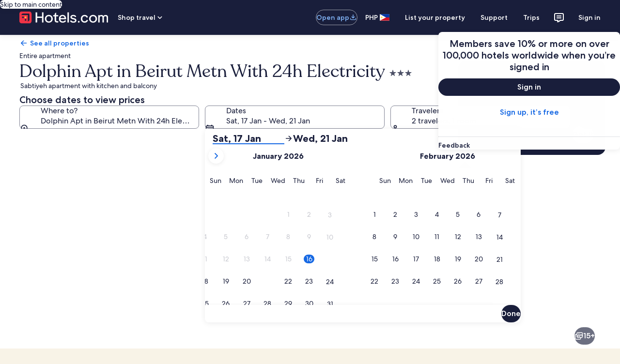

--- FILE ---
content_type: application/javascript
request_url: https://ph.hotels.com/vvAZiD/W03mpo/PnSB6qy/xKNxo/f7wOprcVOzV4zV9uw7/QysCRnJjBw/CWVmemk/GSQkC
body_size: 169322
content:
(function(){if(typeof Array.prototype.entries!=='function'){Object.defineProperty(Array.prototype,'entries',{value:function(){var index=0;const array=this;return {next:function(){if(index<array.length){return {value:[index,array[index++]],done:false};}else{return {done:true};}},[Symbol.iterator]:function(){return this;}};},writable:true,configurable:true});}}());(function(){sm();O9D();H9D();var Kx=function cz(MM,wl){var Z7=cz;for(MM;MM!=VR;MM){switch(MM){case jW:{MM=VR;while(kN(XN,FX[Ox[sC]])){xC()[FX[XN]]=Jc(vx(XN,Jt))?function(){RC=[];cz.call(this,Ig,[FX]);return '';}:function(){var xP=FX[XN];var qp=xC()[xP];return function(Yl,PN,jt,Tc){if(AP(arguments.length,sC)){return qp;}var rj=cz.call(null,kH,[Yl,PN,jt,cX]);xC()[xP]=function(){return rj;};return rj;};}();++XN;}}break;case mD:{return g4;}break;case pb:{MM+=H8;return GK(r8,[CK]);}break;case dT:{MM-=Kq;return vX;}break;case jD:{MM-=pT;return GK(B5,[pN]);}break;case MH:{MM+=sV;while(T9(sP,sC)){if(Pl(Wt[l7[P9]],H5[l7[L9]])&&Tz(Wt,J9[l7[sC]])){if(Nl(J9,pG)){g4+=lx(KT,[KG]);}return g4;}if(AP(Wt[l7[P9]],H5[l7[L9]])){var FK=Wl[J9[Wt[sC]][sC]];var Rj=cz.apply(null,[cq,[sP,Wt[L9],z7,hs(KG,wt[vx(wt.length,L9)]),FK]]);g4+=Rj;Wt=Wt[sC];sP-=Gz(xD,[Rj]);}else if(AP(J9[Wt][l7[P9]],H5[l7[L9]])){var FK=Wl[J9[Wt][sC]];var Rj=cz(cq,[sP,sC,fP,hs(KG,wt[vx(wt.length,L9)]),FK]);g4+=Rj;sP-=Gz(xD,[Rj]);}else{g4+=lx(KT,[KG]);KG+=J9[Wt];--sP;};++Wt;}}break;case YZ:{MM-=sB;KG=vx(Tj,wt[vx(wt.length,L9)]);}break;case RV:{MM+=XZ;for(var Z9=sC;kN(Z9,Mx.length);++Z9){Yj()[Mx[Z9]]=Jc(vx(Z9,fP))?function(){return Gz.apply(this,[MR,arguments]);}:function(){var Sx=Mx[Z9];return function(JK,nC,Mp,I4){var g9=BC(JK,YP,Jc([]),I4);Yj()[Sx]=function(){return g9;};return g9;};}();}}break;case WU:{var tx=wl[XR];if(AP(typeof Qs,NN[Jt])){Qs=WN;}MM+=Ab;var vX=hs([],[]);Qc=vx(TM,wt[vx(wt.length,L9)]);}break;case r5:{if(kN(bC,hG[NN[sC]])){do{Dt()[hG[bC]]=Jc(vx(bC,H9))?function(){WN=[];cz.call(this,IH,[hG]);return '';}:function(){var lK=hG[bC];var Zc=Dt()[lK];return function(Jp,Oc,fs,IX,gC,RX){if(AP(arguments.length,sC)){return Zc;}var IM=cz.call(null,XR,[bG,Oc,bj,EC,gC,RX]);Dt()[lK]=function(){return IM;};return IM;};}();++bC;}while(kN(bC,hG[NN[sC]]));}MM-=gq;}break;case cW:{while(T9(nx,sC)){if(Pl(tx[NN[P9]],H5[NN[L9]])&&Tz(tx,Qs[NN[sC]])){if(Nl(Qs,WN)){vX+=lx(KT,[Qc]);}return vX;}if(AP(tx[NN[P9]],H5[NN[L9]])){var Ac=fN[Qs[tx[sC]][sC]];var n9=cz.call(null,XR,[Ac,nx,tP,Kp,hs(Qc,wt[vx(wt.length,L9)]),tx[L9]]);vX+=n9;tx=tx[sC];nx-=Gz(JT,[n9]);}else if(AP(Qs[tx][NN[P9]],H5[NN[L9]])){var Ac=fN[Qs[tx][sC]];var n9=cz(XR,[Ac,nx,fx,mj,hs(Qc,wt[vx(wt.length,L9)]),sC]);vX+=n9;nx-=Gz(JT,[n9]);}else{vX+=lx(KT,[Qc]);Qc+=Qs[tx];--nx;};++tx;}MM+=OH;}break;case D8:{MM-=JU;while(T9(nM,sC)){if(Pl(VC[Ox[P9]],H5[Ox[L9]])&&Tz(VC,Ds[Ox[sC]])){if(Nl(Ds,RC)){Ns+=lx(KT,[Gt]);}return Ns;}if(AP(VC[Ox[P9]],H5[Ox[L9]])){var zp=Ep[Ds[VC[sC]][sC]];var Zt=cz.call(null,kH,[VC[L9],nM,hs(Gt,wt[vx(wt.length,L9)]),zp]);Ns+=Zt;VC=VC[sC];nM-=Gz(R5,[Zt]);}else if(AP(Ds[VC][Ox[P9]],H5[Ox[L9]])){var zp=Ep[Ds[VC][sC]];var Zt=cz(kH,[sC,nM,hs(Gt,wt[vx(wt.length,L9)]),zp]);Ns+=Zt;nM-=Gz(R5,[Zt]);}else{Ns+=lx(KT,[Gt]);Gt+=Ds[VC];--nM;};++VC;}}break;case XR:{var Qs=wl[sW];var nx=wl[bT];var EK=wl[M8];var fp=wl[AH];var TM=wl[Tb];MM=WU;}break;case Wg:{MM=C8;var Vz=dz[X9];var SG=vx(Vz.length,L9);}break;case dV:{for(var k9=sC;kN(k9,Mz[Yj()[Ut(sC)].apply(null,[Np,HP,JG,bx])]);k9=hs(k9,L9)){NX[Yj()[Ut(H9)].apply(null,[Uz,bx,ZN,vz])](Vl(Cx(Mz[k9])));}var Nc;return wt.pop(),Nc=NX,Nc;}break;case C8:{MM=jD;while(Tz(SG,sC)){var t4=mN(vx(hs(SG,Q9),wt[vx(wt.length,L9)]),Yz.length);var dl=FC(Vz,SG);var hN=FC(Yz,t4);pN+=lx(KT,[rN(tN(k4(dl),k4(hN)),tN(dl,hN))]);SG--;}}break;case fU:{MM=VR;if(kN(OP,R9[l7[sC]])){do{jc()[R9[OP]]=Jc(vx(OP,sp))?function(){pG=[];cz.call(this,PR,[R9]);return '';}:function(){var JN=R9[OP];var jM=jc()[JN];return function(xc,fT,SK,G9,U7){if(AP(arguments.length,sC)){return jM;}var Rc=cz(cq,[xc,fT,sC,G9,Gx]);jc()[JN]=function(){return Rc;};return Rc;};}();++OP;}while(kN(OP,R9[l7[sC]]));}}break;case ZT:{MM-=k8;while(Tz(kX,sC)){var nt=mN(vx(hs(kX,YG),wt[vx(wt.length,L9)]),s4.length);var VX=FC(ms,kX);var x4=FC(s4,nt);CK+=lx(KT,[rN(tN(k4(VX),k4(x4)),tN(VX,x4))]);kX--;}}break;case Bm:{var Mx=wl[sW];Gl(Mx[sC]);MM=RV;}break;case g5:{var mt=wl[sW];var YG=wl[bT];MM+=L;var s4=Sp[wM];var CK=hs([],[]);var ms=Sp[mt];var kX=vx(ms.length,L9);}break;case RH:{MM=VR;return Ns;}break;case cq:{var sP=wl[sW];var Wt=wl[bT];var ks=wl[M8];MM=YZ;var Tj=wl[AH];var J9=wl[Tb];if(AP(typeof J9,l7[Jt])){J9=pG;}var g4=hs([],[]);}break;case Tb:{var Q9=wl[sW];var WM=wl[bT];MM+=S;var Rt=wl[M8];var X9=wl[AH];var Yz=dz[Lx];var pN=hs([],[]);}break;case PR:{var R9=wl[sW];MM=fU;var OP=sC;}break;case kH:{var VC=wl[sW];var nM=wl[bT];MM=D8;var Fz=wl[M8];var Ds=wl[AH];if(AP(typeof Ds,Ox[Jt])){Ds=RC;}var Ns=hs([],[]);Gt=vx(Fz,wt[vx(wt.length,L9)]);}break;case F5:{MM=VR;wt.push(jN);var Ks={'\x33':AP(typeof Y4()[zK(L9)],hs([],[][[]]))?Y4()[zK(L9)].apply(null,[Os,qs,xX,Tr]):Y4()[zK(Jt)].apply(null,[KC,bN,qP,Gx]),'\x34':Y4()[zK(H9)](km,lw,xL,MA),'\x35':AP(typeof nI()[Z0(H9)],hs([],[][[]]))?nI()[Z0(Zk)](DJ,rJ,Jc(Jc([]))):nI()[Z0(sC)](Lw,Pn,mY),'\x37':Pl(typeof QQ()[hE(sC)],hs([],[][[]]))?QQ()[hE(sC)](CO,tw):QQ()[hE(tP)].call(null,RJ,zh),'\x45':n1()[KY(Jt)](gR,IQ,z7),'\x48':AP(typeof nI()[Z0(Jt)],'undefined')?nI()[Z0(Zk)].call(null,F3,Kr,JG):nI()[Z0(P9)](Zb,Hw,Mf),'\x55':nI()[Z0(Jt)](fg,tP,Jc(Jc([]))),'\x57':Y4()[zK(I0)](gH,MA,Jc([]),qY),'\x67':Y4()[zK(Mf)](x5,bG,Jc(sC),IO),'\x6d':Pl(typeof n1()[KY(tP)],hs([],[][[]]))?n1()[KY(H9)].call(null,EH,dh,Jc(Jc({}))):n1()[KY(fx)].apply(null,[hn,rQ,mj]),'\x77':n1()[KY(I0)].call(null,pY,bj,sp)};var c3;return c3=function(jh){return GK(EU,[jh,Ks]);},wt.pop(),c3;}break;case Ig:{var FX=wl[sW];var XN=sC;MM=jW;}break;case IH:{var hG=wl[sW];MM+=Rd;var bC=sC;}break;case Iq:{var Mz=wl[sW];var JJ=wl[bT];var NX=[];wt.push(L9);MM-=PV;var Cx=cz(F5,[]);var Vl=JJ?H5[AP(typeof n1()[KY(L9)],'undefined')?n1()[KY(fx)](EL,s3,Wn):n1()[KY(sC)].call(null,RO,f6,rA)]:H5[n1()[KY(P9)].apply(null,[Hr,nJ,YP])];}break;}}};var Pl=function(WE,RA){return WE!==RA;};var BC=function(){return Kx.apply(this,[Tb,arguments]);};var Z3=function(AA){return +AA;};var pE=function(){if(H5["Date"]["now"]&&typeof H5["Date"]["now"]()==='number'){return H5["Math"]["round"](H5["Date"]["now"]()/1000);}else{return H5["Math"]["round"](+new (H5["Date"])()/1000);}};var lx=function gw(lk,v0){var CQ=gw;do{switch(lk){case AD:{T1=tP*Jt*Zk*P9-Mf;CJ=H9*Mf-I0-L9+fx;IA=tP*CJ-fx*P9-Jt;EC=Zk*P9*L9*fx-I0;Aw=x3*L9+sp+Mf*I0;Yn=x3-Jt+Mf+P9*CJ;WJ=sp+H9+I0+Jt-tP;z7=H9*Mf+Zk+tP*I0;lk=sH;}break;case YZ:{YY=Zk*x3+tP*Mf+Jt;lk+=HT;gJ=tP+H9*CJ*Zk;YI=H9*Zk*I0*tP+P9;jE=Mf+Zk*x3+tP+Jt;}break;case BD:{sI=tP+x3*Zk*L9;Nk=sp*CJ+Zk*P9-Mf;vh=L9+Jt*I0+CJ*fx;J1=P9*Zk-Mf+fx*sp;lk=jU;Ur=x3*I0+sp-Mf*Jt;x1=Mf-P9+I0*x3*L9;Qw=L9+Zk*P9*I0*fx;}break;case Cg:{lk=qH;return GK(ld,[mk]);}break;case S8:{lk+=U5;var XL=vx(Lr.length,L9);while(Tz(XL,sC)){var tf=mN(vx(hs(XL,SL),wt[vx(wt.length,L9)]),Yf.length);var Or=FC(Lr,XL);var VQ=FC(Yf,tf);UI+=gw(KT,[rN(k4(rN(Or,VQ)),tN(Or,VQ))]);XL--;}}break;case XF:{lk+=MR;return GK(SV,[UI]);}break;case A8:{lk+=Xm;k6=Zk*H9+CJ*sp;qL=Jt+P9+H9*I0*sp;qQ=sp*x3-tP*Jt+L9;BQ=H9+x3*I0-P9*Zk;Pw=sp*Jt+H9*x3-I0;}break;case OD:{DO=x3+CJ*Zk+L9+Jt;N3=sp+P9+Jt+Mf*x3;ZE=Mf*x3+CJ-tP;lk=ZB;D1=CJ-sp-Zk+Mf*x3;nh=Mf*sp*tP-Jt;Rf=I0*tP*sp-P9*Zk;}break;case Jb:{VI=I0*L9*CJ-H9-Zk;Gr=Zk*sp*Jt*P9-fx;Vk=Jt+I0*CJ+x3*Zk;lk-=HU;dJ=tP+CJ+fx+Jt*sp;G3=L9+I0+Mf+x3*H9;mL=Jt+Zk*fx+x3*Mf;PJ=Mf*H9*tP-Zk;wE=L9+tP*I0+x3*fx;}break;case LV:{ZJ=P9*sp*Jt*I0-tP;xY=H9*CJ+I0+L9+x3;xQ=CJ+x3*fx+Mf-I0;UO=L9+I0*tP*P9*Mf;WL=Mf*x3-CJ+Zk-H9;Bn=x3*fx-Jt+Mf+I0;lk+=DH;Vf=Zk+L9+fx*Jt*sp;XA=I0*CJ-tP;}break;case GW:{lk+=QF;p0=Mf*tP*fx*L9-Zk;VA=tP*x3-L9+Jt*H9;MY=x3*fx-tP*Jt+I0;Y3=tP*x3+Zk+L9;wf=CJ+P9*Mf+sp;}break;case QD:{xO=x3+Jt+Mf*CJ-sp;BY=tP*CJ+Jt*fx+L9;Q1=CJ*sp+Zk*P9+tP;lk=jq;G1=Mf*Zk*H9*P9+L9;}break;case jm:{Lh=I0*x3-Jt*Zk-L9;sJ=H9+fx*I0*Mf;lk+=Ob;d0=Mf*x3+tP+Zk-H9;K3=Zk*CJ+H9*x3;l1=Zk*fx*tP+x3-Jt;LL=H9+Zk*L9*x3-sp;}break;case hg:{var mk=hs([],[]);var qE=tI[VL];lk=DT;var sf=vx(qE.length,L9);}break;case BF:{X3=tP+Jt+H9*fx;vf=I0+Mf*H9-tP-sp;Gx=L9-H9+Mf+I0*sp;O3=sp*Mf-P9-H9;bx=sp+fx-Zk+P9;lk-=QB;}break;case wF:{IE=x3*tP-CJ+H9*fx;lk-=Lq;A3=Zk*x3-CJ+H9*Jt;hI=x3*Zk-P9-sp+fx;Zf=L9+fx*x3+H9-I0;kr=sp+H9*x3+tP*I0;IJ=H9+fx*CJ-Zk+x3;}break;case DT:{if(Tz(sf,sC)){do{var wr=mN(vx(hs(sf,Ah),wt[vx(wt.length,L9)]),Mw.length);var vQ=FC(qE,sf);var Fn=FC(Mw,wr);mk+=gw(KT,[tN(rN(k4(vQ),Fn),rN(k4(Fn),vQ))]);sf--;}while(Tz(sf,sC));}lk-=bT;}break;case hW:{AO=x3*H9-L9+sp*CJ;CE=x3*fx-tP*L9*H9;tL=I0*Jt*CJ+sp;LY=P9+Jt*x3-sp*Zk;lk+=UW;}break;case PV:{var Ah=v0[sW];var VL=v0[bT];var Iw=v0[M8];var Mw=tI[IA];lk+=Pq;}break;case CT:{lk=MF;zr=x3*sp-fx*L9+Jt;K1=x3*H9+CJ*Mf;Cw=x3*fx-H9*L9-CJ;E3=Mf*Zk*P9*I0-sp;U3=Mf*x3-Jt-fx+CJ;bJ=P9*CJ-sp+x3*Zk;}break;case cZ:{Os=Zk+I0*Mf*sp-H9;lk+=n5;qs=P9*L9*Jt*fx*sp;xL=P9+Zk-L9+fx*sp;Lw=L9*x3*fx+P9+Jt;mY=fx+H9*CJ-sp*tP;DJ=CJ*sp-fx+tP;}break;case U:{P0=H9+L9+fx*sp*Zk;QL=P9+x3*sp+tP-fx;SQ=Jt+x3+Mf+sp-tP;lk=V5;Jh=fx+x3+I0+tP-Zk;}break;case xZ:{bf=tP*x3-Mf+fx*sp;W6=H9-L9+fx*x3;NE=sp*x3-Mf*L9;lk=Sq;OL=x3*fx+I0*Jt*L9;Fw=Mf*CJ+tP+P9-H9;GA=L9+x3*tP-fx-CJ;wh=CJ*Mf+H9*I0*tP;nE=N0+x6+GA-wh;}break;case vq:{I7=L9*x3*I0-Jt-Mf;lk=mU;Kf=fx-CJ+Mf*x3;hQ=fx*CJ*P9-Zk+Jt;Tn=fx*x3-tP-Mf;qr=fx-Jt+Zk*tP*CJ;Hn=L9-I0*H9+sp*x3;Gf=x3*fx+tP*H9+Mf;}break;case JV:{TJ=sp*x3-H9*tP-L9;JE=Zk+H9*P9*sp*tP;FQ=P9*L9*x3+sp-Jt;N6=I0-L9-Zk+x3*tP;kh=CJ*Zk*tP+L9-Jt;lk+=EZ;Y1=x3*sp-I0*fx+Mf;}break;case OH:{g6=CJ*tP*H9+fx;b6=Zk*tP*sp*Jt-x3;XE=L9*x3+I0*P9*CJ;lk+=UV;Sn=Zk+x3*L9*I0-tP;KO=Mf+x3*Zk+tP+I0;Zh=Jt-Zk+x3*sp-CJ;dr=Mf*H9*sp+CJ+Zk;}break;case L:{lh=x3*fx-Jt*sp-P9;UJ=x3*sp+L9-Zk-fx;Xr=fx*x3-I0-tP-H9;VJ=P9*Zk*x3-Mf*CJ;mn=sp*x3-CJ-P9*tP;lk-=rZ;tk=I0*fx-sp+CJ+H9;F6=x3*P9+CJ*sp;}break;case RF:{B3=Zk-sp+H9*CJ*tP;Eh=I0*x3-tP*H9+fx;ZQ=H9*CJ+Jt*x3-sp;lk=vq;k3=fx*x3-P9*Mf*L9;AJ=sp*tP-Zk+I0*x3;}break;case ZW:{gh=fx*x3-tP*sp*H9;bh=tP+x3+sp*CJ-Zk;H6=tP*x3+Zk+fx*Jt;lk=UB;lY=sp*fx*tP-L9-P9;q6=x3*Mf+P9*H9*sp;kE=CJ*Jt*L9*I0+H9;}break;case Jd:{r3=L9*Mf*CJ*P9;cn=x3*Jt-sp+Mf;wO=x3*Mf-fx*L9-CJ;g0=L9*Jt*x3-Mf+Zk;PO=L9+fx+sp*Mf*H9;lk+=O8;}break;case Rq:{b0=fx+x3*I0+sp+P9;k0=Jt*I0+x3*fx+CJ;PY=sp+H9-CJ+x3*fx;Hh=fx*I0*P9*H9-L9;hY=L9+H9*P9*tP*fx;ME=CJ+tP+Zk*sp*H9;lk+=VW;v3=fx*x3-I0*Zk;}break;case UU:{D3=Mf*x3+H9+tP-CJ;Cr=Jt*P9*I0+H9*CJ;KL=Zk*CJ-sp*fx+x3;lk+=Kq;K0=x3*I0+Mf+Jt+CJ;IL=H9*tP*I0+Zk+Jt;rh=x3+Mf*sp-P9;Ln=L9-P9*sp+CJ*tP;}break;case D8:{FA=x3*Mf+fx+tP+I0;EO=Jt-fx-I0+x3*tP;XO=CJ*Zk*tP+Mf-Jt;E6=fx*x3-tP-Zk+Mf;bA=Mf+L9+tP+x3*Zk;xh=Mf*tP+x3*Zk-L9;lk+=Z;}break;case j5:{lI=tP*CJ-Mf-Zk+L9;SE=tP*x3+fx-Zk+sp;lk+=bb;NA=sp*tP-Mf+x3+Jt;tO=L9+x3*P9*Jt+H9;NO=Zk*CJ*P9+L9+sp;TY=x3-Zk+Mf+sp;}break;case gZ:{dQ=Zk*Jt*CJ-P9-sp;j0=CJ+sp*Mf+x3-H9;pL=Jt+Zk*x3+tP;X1=tP*sp+x3+Zk*Mf;zn=Zk-H9*tP+x3*I0;O0=CJ*sp-Jt+L9;lk-=P;}break;case zd:{fQ=x3*fx+H9*tP;kn=H9+x3*I0-L9+P9;Wr=fx-H9*sp+x3*I0;lk=HT;xk=L9+Jt-Zk+sp*CJ;hO=fx*x3-CJ+Mf-H9;mw=Jt*x3+fx*L9*P9;}break;case cq:{var SL=v0[sW];var W0=v0[bT];var Rh=v0[M8];var BJ=v0[AH];lk+=p8;var Yf=FE[EC];var UI=hs([],[]);var Lr=FE[W0];}break;case xU:{jr=H9*Mf+x3-Zk+fx;tr=x3*sp-Zk*CJ+Jt;Wf=I0*Mf+tP*x3*L9;lk-=UH;Qf=x3*Mf+fx*tP+L9;YJ=P9+CJ-Zk+x3+fx;Q3=fx*CJ-I0+sp;KJ=x3*Jt+Zk*CJ-Mf;}break;case KR:{rJ=P9+x3*fx-Jt*Zk;RJ=Jt*sp+H9*x3-L9;zh=tP*x3+I0-L9-sp;CO=sp*Zk+Mf+x3*L9;tw=Mf*sp-P9+x3*tP;lk=MW;}break;case A:{while(Tz(th,sC)){OA+=PQ[th];th--;}return OA;}break;case lT:{jI=sp*Jt-I0+x3*tP;qk=P9*H9*x3-Zk*I0;lk=xU;z6=L9+fx*sp*Zk-tP;vr=fx-P9+x3*tP-Zk;GQ=Mf+fx*CJ+Jt;C3=tP*x3+Jt*fx-sp;KE=x3*tP+CJ-I0+Mf;Nr=sp+I0*tP+CJ+Jt;}break;case dq:{Rw=I0+Mf+x3+tP;EY=x3+CJ-Jt+P9-sp;lk=b5;Uw=x3-H9-tP+CJ*L9;Kw=Jt+Zk+x3+sp+tP;}break;case T8:{Hk=I0*sp+x3*tP+fx;pw=P9+x3+Mf*tP*sp;rL=Mf+tP*fx*Zk*P9;ck=L9*I0+x3*Zk-CJ;lk-=GU;R6=fx+Mf*x3+Jt+CJ;}break;case Qb:{mh=Zk*fx+sp+tP*x3;x6=H9*x3-tP-Zk;Zn=fx+x3*Mf-CJ-L9;Tk=Jt*Zk*I0+CJ*Mf;lk-=md;lL=x3*Mf-L9-H9*Zk;Jf=I0*x3-Jt*sp*L9;nn=P9+Jt+x3*I0+sp;}break;case q5:{RI=Mf*CJ*P9-H9+L9;lk=U;g1=Mf+I0*H9*CJ-tP;JA=tP*L9-Zk+sp+x3;dO=sp+tP+x3-H9;T0=x3*L9+P9*I0;}break;case mU:{lk=fq;pA=CJ*P9*fx*L9-Mf;V6=fx*L9+Zk*x3-H9;OJ=x3*fx*L9-Zk*tP;Er=tP*fx*P9*I0+CJ;}break;case md:{mQ=sp*x3-I0-fx-Mf;S1=tP+I0-Zk+fx*x3;jf=fx*x3-P9+H9*tP;lk=PU;r7=CJ+x3*tP+P9+sp;AE=P9*Jt+x3*fx+H9;U1=fx*L9*Mf*sp+CJ;V1=Mf*tP*I0-fx-Zk;Sh=x3*I0-tP*sp+fx;}break;case vF:{w0=P9*fx*sp+x3+tP;FY=I0-Zk+fx*x3-Mf;lk-=xD;Zr=Mf*Zk*fx+I0-Jt;Nn=H9*x3+tP*Mf*Jt;BL=x3*Mf-fx*L9+CJ;gA=x3*Zk+Jt-Mf-H9;}break;case jD:{D0=tP*CJ-Mf-I0-Jt;HE=L9+fx+tP+CJ*Zk;lk-=Qg;Qn=Mf*fx*H9-Zk-x3;j1=Zk*fx*Jt+x3*I0;HO=L9+x3+I0*tP*P9;cY=tP*fx-Jt+Mf*x3;}break;case TF:{z3=CJ*Zk+Jt*x3-I0;t3=CJ+sp+I0*fx;tn=Mf*P9+CJ+I0*x3;z0=H9+x3*fx+tP-CJ;lk-=pH;A7=x3*fx*L9+tP-CJ;}break;case kH:{var EQ=v0[sW];var MQ=hs([],[]);lk=qH;for(var nf=vx(EQ.length,L9);Tz(nf,sC);nf--){MQ+=EQ[nf];}return MQ;}break;case HU:{WI=sp-tP+fx*L9+CJ;HA=fx+CJ+tP*P9+Jt;lk=kR;Wn=H9*tP+fx-sp+I0;bL=L9*P9+fx*Zk-I0;pn=sp+Jt-L9+H9+CJ;pJ=H9*Zk+CJ*L9-fx;Hw=Jt*fx+Zk*H9*L9;}break;case OT:{Ih=CJ*I0+sp*fx*Jt;T6=L9*tP*sp*Mf;lk+=xU;fY=I0+Mf*tP*P9*sp;QY=fx*P9*Mf*Zk;Z6=P9*L9*H9*x3+CJ;Lf=sp*x3-tP-Mf*Jt;}break;case Sm:{TL=Zk+CJ*fx+P9+I0;lk-=GZ;Dh=CJ*L9-tP+fx*x3;T3=CJ+L9+I0*sp*Zk;r6=Mf*tP*sp-Zk+L9;bk=tP+I0*CJ+fx*H9;br=sp*CJ-Jt+Mf;}break;case gW:{Jw=Jt*x3-P9*I0+sp;bn=Jt*tP*CJ-fx*sp;lk-=mZ;DA=Zk*x3-I0*H9;q1=x3+CJ+tP*sp*I0;rr=fx*L9*x3-CJ+I0;zk=L9+Mf+sp*I0*H9;D6=Mf*I0*Zk+tP*CJ;W1=Jt*x3-L9+Zk;}break;case SV:{var zw=v0[sW];rY.Qd=gw(kH,[zw]);while(kN(rY.Qd.length,bD))rY.Qd+=rY.Qd;lk+=HB;}break;case MW:{F3=Jt-fx-L9+I0*x3;Kr=x3*Mf-Zk*H9;lk=Ib;bG=fx*Zk+sp*H9+tP;hn=Mf*L9*x3+sp+P9;rQ=sp*Zk*Jt*tP-L9;dh=Mf*Jt*L9+fx+x3;bI=CJ+sp+H9+fx*x3;}break;case dd:{gE=sp*CJ+Mf-P9*I0;b3=CJ*Mf-I0+L9+fx;Yr=P9+x3*I0+CJ-fx;cr=x3*I0+Zk+tP*Jt;Bk=I0*CJ-Jt;lk=j8;r0=Zk+fx+I0*CJ+L9;}break;case dW:{OE=Jt+L9+H9*x3+Zk;zO=x3*fx-P9*CJ-Zk;lk-=xD;m1=P9*sp*tP+H9+x3;gO=P9*x3+Zk*fx*sp;qf=Mf*x3+Jt+Zk*CJ;}break;case Nq:{wt.push(Aw);F1=function(kL){return gw.apply(this,[SV,arguments]);};rY(Yn,WJ,z7);lk+=sB;wt.pop();}break;case UH:{lk-=dF;Dk=fx+x3;kI=x3*Zk-Jt*L9-I0;Of=I0*sp-Mf-L9+H9;FI=L9*x3*H9+Mf-P9;}break;case kW:{m0=CJ*tP*L9-Mf+H9;TA=tP+CJ*Zk+x3+fx;cL=Zk+sp*CJ-tP+Mf;lk+=xD;B0=tP*CJ-Zk+P9;LO=CJ+P9*x3-fx+I0;Xk=tP*Mf*H9*Zk-Jt;}break;case LH:{lk=wV;fO=Zk*x3+fx*L9-P9;jn=Mf*Jt*H9*I0-x3;M3=sp+CJ*I0+P9;Rr=H9+fx*x3+CJ+I0;WQ=sp*CJ-fx+Mf-H9;O7=Mf*sp+CJ*fx*Jt;Gn=Zk*x3-Jt+CJ-sp;}break;case BV:{N0=sp*CJ+H9*tP+fx;df=P9+sp+x3*I0-H9;lk=BD;Wh=Jt*fx+H9*x3-sp;Sf=x3*fx+L9-sp;}break;case bb:{dn=I0*H9*L9*P9*sp;lk=rd;HP=L9*Mf*I0+CJ+H9;JL=CJ+Zk*tP+sp*L9;DY=fx*tP*sp+Zk;tA=Mf*x3+Zk*P9+fx;Hr=Jt+H9*CJ*I0-P9;}break;case hD:{O6=x3*I0-sp*Jt-fx;UA=P9*H9*x3+sp;lk=mg;O1=Mf+L9+sp*fx*tP;TO=CJ*fx+sp-x3+tP;BA=H9*sp*Mf-L9-P9;}break;case PB:{ZI=tP+Mf+Zk+I0;r1=Jt*Zk+H9-tP+I0;lk=t5;cJ=P9*Zk-fx+CJ;x0=L9*tP*Jt-fx+sp;Lx=I0+sp+L9-P9+Zk;xX=fx-I0*P9+sp*Jt;ZN=P9*H9+tP;}break;case nT:{dE=Mf*x3+Zk-CJ*L9;lk+=hW;Qr=x3*tP*L9+I0-CJ;HJ=x3*fx-Mf*sp+CJ;R1=tP*x3-sp-I0+Mf;SY=Zk*tP*Mf*H9-sp;}break;case fd:{var S7=v0[sW];var CY=hs([],[]);for(var AL=vx(S7.length,L9);Tz(AL,sC);AL--){CY+=S7[AL];}return CY;}break;case r8:{Xf=Jt+I0*CJ+Mf;xJ=tP*CJ*P9-I0+H9;lk+=JB;Rn=CJ+x3*tP-fx-Zk;v6=tP*x3+Jt*fx*L9;J6=H9*Jt*Zk*sp;HI=fx*x3-sp+tP-H9;}break;case Sq:{lk-=PR;k1=Jt+sp*x3-CJ+P9;qA=CJ*Jt*H9-sp+fx;kQ=Jt*CJ*H9-I0+sp;U0=CJ*sp*L9+x3-Zk;Xn=tP+sp+I0*H9*CJ;hw=CJ+H9*x3-Jt;EE=Zk+Mf*CJ*Jt;}break;case m5:{RY=Jt*fx+x3*H9-Mf;jJ=x3-tP+CJ*L9+I0;lk+=Pg;E0=I0*H9*CJ+Zk+P9;xA=sp+I0*x3+Zk+fx;Ph=Jt*x3+H9-Zk*L9;}break;case Pd:{E1=L9+sp*Mf+x3*P9;Pf=x3*L9*fx+P9*I0;t6=x3+Jt+fx*sp*tP;lk=hW;fw=sp-Zk+x3*P9-L9;tE=tP-Mf*sp+fx*x3;Sw=Zk*CJ*H9-L9;}break;case AZ:{PE=I0+Mf*CJ+tP*H9;lk-=UF;lJ=fx*sp*L9+P9+Jt;gQ=Zk-H9+Jt+tP*fx;wM=P9+x3+tP*I0-H9;}break;case NF:{Bh=x3-Zk+sp*I0;b1=P9-Jt+H9*I0*tP;cE=sp+x3+P9+Mf*I0;vI=L9+Mf*fx+x3-H9;lk=UU;XJ=Jt+Mf+CJ*Zk-tP;Qh=fx-I0+x3*tP+CJ;QJ=L9+Jt*I0+x3*Zk;Jr=CJ+Mf*x3-fx+H9;}break;case sg:{DE=sp*x3-CJ+I0+Zk;lk-=QB;Af=Mf*x3+sp-CJ+tP;hA=x3+I0+Zk+CJ*Mf;mO=CJ+Jt*x3-tP+H9;Uh=tP*x3+L9+fx*Jt;WY=tP+Zk+Jt*CJ*H9;}break;case kR:{Dn=L9*fx*P9+CJ-Mf;bY=sp+Mf+I0-Jt;MA=fx+I0*H9+Zk-L9;Ar=Zk*Jt+CJ+fx-tP;tQ=CJ+P9-L9+Jt+Zk;lk=Eb;}break;case Gq:{pk=CJ-sp+Mf*H9+fx;lk-=HU;LJ=Jt+Zk+fx*I0;IQ=CJ+P9*H9+Mf-sp;mj=sp*P9+Mf-H9+I0;rA=L9*sp+tP+Zk+I0;w1=sp+P9*I0-L9+H9;}break;case KU:{var En=v0[sW];BC.QZ=gw(fd,[En]);lk=qH;while(kN(BC.QZ.length,QE))BC.QZ+=BC.QZ;}break;case TB:{Zw=tP-L9-P9+H9*CJ;dk=sp+CJ+x3*I0-H9;lk-=Lg;Bw=tP+Mf*I0*Jt*Zk;QI=Mf*CJ*L9-tP;RL=I0+Jt+x3+CJ-tP;sh=CJ+x3+Jt+I0-Zk;}break;case cV:{lk=Sm;gr=x3*fx+H9+I0+Zk;Fr=tP+x3*Mf-fx*I0;zJ=L9+tP*Zk*Mf-CJ;pf=CJ*sp-Zk-P9*tP;Wk=sp*I0*Mf+Jt+L9;zL=Mf*x3-Zk-I0+Jt;}break;case SZ:{S3=Jt+I0*L9*x3+sp;sw=x3*Zk-I0-Jt*H9;lk+=FZ;Th=Mf*x3+H9+CJ+P9;Vh=x3+tP-Zk+fx*CJ;}break;case nU:{NL=Mf*sp*tP-I0;Sr=Zk-I0+CJ*P9*sp;Yw=x3*I0+Zk*L9*Mf;An=Zk+Mf*x3-sp*P9;f1=CJ+sp+Jt+x3*H9;Mr=tP*x3-P9+sp*fx;lk-=xZ;OQ=Jt+CJ*sp+I0*tP;L6=Mf+x3*I0*L9+CJ;}break;case ZB:{j6=Mf+fx*x3*L9-CJ;lk=T8;n6=Zk+H9+x3*L9*I0;zI=H9+fx*x3-L9+Jt;Xh=I0*fx*sp+P9+Zk;}break;case UZ:{lk+=bm;wt.push(wA);Gl=function(n0){return gw.apply(this,[KU,arguments]);};Kx(Tb,[PE,EC,Jc(Jc([])),lJ]);wt.pop();}break;case gB:{var PQ=v0[sW];var OA=hs([],[]);var th=vx(PQ.length,L9);lk=A;}break;case QH:{Kk=L9+I0*x3-tP-Zk;q0=sp*x3-CJ+P9;fE=x3*sp-Mf*P9-tP;nr=L9+sp*fx+x3+P9;lk+=tR;}break;case VD:{s6=Zk+P9+H9*x3-sp;Q7=fx*x3+Mf*tP+Zk;XY=x3+CJ+L9-Jt+sp;jY=H9+sp*Mf*fx-CJ;Dr=Zk+x3-L9-tP+I0;lk+=M8;ZO=P9-H9+x3*sp-Zk;If=H9+x3*Mf-Jt+I0;}break;case WW:{ww=L9+Zk*x3-CJ;jO=x3*Mf+sp*fx;X6=sp-tP+x3*Zk+fx;lk-=vg;Cn=x3*Mf+sp-H9-CJ;}break;case HH:{bE=CJ*P9*Jt-L9;lk-=g5;KQ=sp*Zk*I0+Mf-fx;GE=CJ*Mf-I0*Zk+tP;M6=I0+fx*sp*Zk-Jt;}break;case k8:{lk=xZ;YA=fx*x3-sp*Zk*L9;l0=P9*Zk*tP*I0-CJ;AI=fx*x3-H9*L9+CJ;hh=sp*CJ+Jt+x3-fx;Nw=I0*x3+tP+Mf+Zk;f0=P9*I0*tP*fx+L9;nQ=I0*x3+fx+tP+CJ;SJ=L9+H9*I0*CJ-P9;}break;case xD:{var Fh=v0[sW];lk=qH;d6.fm=gw(gB,[Fh]);while(kN(d6.fm.length,X))d6.fm+=d6.fm;}break;case WV:{lk-=Y8;A0=H9*P9*CJ-Jt;Un=Mf*tP*sp+Jt*Zk;mf=fx-H9+P9*sp*CJ;F0=Mf*sp*tP-H9-L9;}break;case OV:{LI=P9+x3*fx+sp*Zk;qO=sp*Jt*tP+L9+I0;J0=x3*Zk+sp+fx;S6=tP+Jt+fx*Zk*H9;lk+=Eq;BI=Jt-fx-tP+x3*H9;}break;case mg:{q3=L9*Zk*x3+fx*I0;cf=P9*sp*CJ-I0*Jt;lk-=tF;nA=H9+L9+Zk+x3*I0;YE=tP*P9*CJ-sp-H9;SO=Mf-tP+fx*x3+I0;Ow=fx*Zk*sp-L9;}break;case Ld:{lk=UH;FO=L9*P9*Mf*sp*H9;Uf=Zk*Jt*I0-tP;P1=CJ*fx-sp+L9-Zk;R0=sp+x3*I0+P9*tP;S0=tP+I0*P9*CJ-H9;}break;case G5:{Vw=fx+x3+tP*H9*I0;GO=x3*Mf-H9-CJ-Jt;Nf=fx*Jt-P9+x3*tP;R3=x3*sp-I0*CJ;gf=H9*tP*CJ+L9;lk-=QT;fA=L9+sp+Zk*x3;}break;case VT:{Jn=L9+CJ*I0+Zk;lk-=q8;bO=Zk+H9*L9*sp*tP;JQ=Jt*CJ-fx+x3*I0;qJ=L9+I0*x3+CJ*Zk;cQ=sp+Mf*Jt*tP+x3;bQ=x3+Jt*Mf*CJ-I0;}break;case CR:{ZA=CJ*sp+tP-P9+fx;HQ=P9+x3*sp-CJ-Mf;lk+=z8;OO=P9+fx*H9*Mf;BE=I0*x3+Mf-Jt+tP;EJ=Jt*fx*tP+H9+CJ;J7=Jt-Mf+x3*I0;}break;case nH:{lk=Oq;GI=tP*Jt*Zk*H9-L9;ZL=fx+x3*Zk+sp*I0;NJ=Mf+P9-Zk+x3*H9;fJ=tP*fx*I0-Jt-Zk;}break;case SD:{mA=L9+Mf*x3+Zk*CJ;ZY=P9*Jt*x3+I0;DQ=fx*x3-tP-CJ;lk+=mF;W3=sp*Mf+CJ*fx+P9;}break;case UB:{lk-=Y8;c6=fx+Mf+Zk+CJ*sp;Fk=tP+Mf*sp*I0;PL=Mf-fx*Jt+x3*sp;sL=Zk*tP*H9+Jt*x3;w6=tP*x3-fx+H9-I0;}break;case J5:{IY=P9-fx+tP*x3-H9;sO=sp*L9+I0+Mf*x3;sE=sp*Mf-Zk+Jt+I0;Q6=H9*sp+tP+CJ+I0;sA=Zk*H9*P9*tP-sp;lk-=ld;}break;case M8:{TQ=sp+P9*I0+CJ+x3;wI=CJ*sp-L9-Zk*Jt;SA=x3+P9+CJ+tP*H9;f7=I0+fx*tP+x3-L9;pr=Jt*I0*fx-Mf*P9;P3=sp*I0-Zk-H9+x3;lk=xb;sQ=x3*tP+Mf;c0=x3*fx-Mf*H9-sp;}break;case bB:{dw=I0+sp+Zk*CJ*H9;GJ=L9-CJ-I0+Mf*x3;YO=Jt+Mf*x3*L9+P9;V0=Jt+fx*x3-L9;lk=rH;LQ=x3*tP+sp+L9+fx;gL=L9*H9-Zk+tP*x3;}break;case GT:{lk+=M8;Oh=x3*I0+CJ+fx;UY=x3+H9*tP*CJ+fx;MJ=Zk*tP*CJ+I0-Mf;xf=tP*x3+Jt-sp;gn=CJ+fx+x3*tP+Zk;n3=L9+CJ*P9*sp-fx;}break;case Ib:{lk=bb;k7=Mf+x3-H9+L9+Jt;rO=sp+P9*tP*fx*H9;mJ=fx*x3+P9*CJ-I0;vL=P9*sp*CJ+Mf;f3=H9*Jt*tP*Mf-L9;xw=Zk*Mf+tP+x3+Jt;vJ=x3*I0-L9+Mf*CJ;}break;case UR:{lk=k8;Gh=tP*sp+Jt+H9*x3;gI=CJ*I0+Jt+sp*L9;g3=P9+Jt*x3-H9-sp;kf=sp-Zk+I0*CJ;KI=L9*x3*fx+I0;Kn=P9+fx*x3+I0*Zk;HY=Mf*x3-I0+tP+sp;wJ=I0-x3+fx*Jt*CJ;}break;case bH:{ph=P9+x3*tP-Mf*I0;YQ=x3*Jt-Mf+L9;m6=x3*tP-fx+H9-sp;lO=x3*Mf+Zk-fx+Jt;lk+=Sg;sn=I0*tP*fx+x3*H9;QA=Jt*H9*Zk*fx+CJ;}break;case xB:{hr=x3*Mf+sp-tP*L9;Xw=Zk*x3-tP-CJ;lk=q5;VE=CJ+fx+P9+x3*Mf;wn=Mf*x3-H9*fx-L9;}break;case C8:{wt.push(x3);lk+=wg;kO=function(fI){return gw.apply(this,[xD,arguments]);};Kx(g5,[II,Ef]);wt.pop();}break;case s8:{sY=fx*x3-Jt*Mf+P9;gY=H9-I0*sp+tP*x3;L1=x3*Zk+CJ*sp+L9;lA=P9-L9+Mf+tP*x3;rI=x3*Zk+tP-Mf*sp;mI=CJ+tP*I0*sp+Jt;lk-=VD;}break;case JW:{Vr=x3+P9*sp*CJ-L9;Ww=fx+tP-CJ+x3*Zk;lk=md;Y0=H9+P9*tP*CJ;H1=Jt*Mf*fx*H9-Zk;}break;case Pg:{Y6=fx-I0+Mf*L9*CJ;lk=LD;nO=CJ*sp+I0*Mf;Gk=Mf*x3-Zk+P9-CJ;tY=tP*x3-P9-Jt;fh=Jt+Mf+tP*x3-L9;QO=tP*fx+Mf*x3-I0;}break;case vR:{lk+=J;qh=tP+fx*x3-CJ-L9;YL=I0*CJ+Mf-Zk;PA=x3+Jt*P9+L9;I6=fx*tP*I0*P9;j3=fx*x3+P9-I0*Zk;Kh=Jt+sp*x3-fx*tP;}break;case sV:{lk+=SB;AY=x3*P9-I0+tP*Mf;NI=CJ*P9*sp-I0;nw=Mf+x3*I0-L9-CJ;qn=x3*Jt-L9-fx*H9;FJ=Jt*fx*Mf;SI=Mf*x3+H9*I0-Jt;}break;case sH:{qY=I0+CJ+sp-tP-fx;lk+=OU;vk=P9+L9+Mf;cX=P9*sp-I0;lw=CJ+I0+fx-sp-Jt;fP=Jt*Mf-H9+P9-sp;U6=Mf-H9+tP+Zk*L9;hf=P9*H9+L9+Jt+Zk;}break;case ld:{P6=sp+x3*Mf+L9;hJ=Mf*Jt*Zk*H9+x3;VO=x3*H9-sp-Zk*tP;fL=Mf*I0*fx-tP*P9;lk=nU;rn=tP-I0+fx*x3-H9;c1=CJ*Jt*I0-H9-fx;}break;case Mg:{XQ=x3+H9-Jt+CJ*Mf;B1=tP*x3-Mf*L9-P9;sr=fx*x3+Jt+sp+CJ;Vn=L9*x3*I0-Jt-sp;B6=x3+I0+CJ*Jt*tP;Ch=CJ+I0+Mf+tP*x3;kJ=fx*Mf*Zk+tP*CJ;pO=CJ*Mf+sp+x3;lk=bB;}break;case Lb:{rw=L9*P9-H9+tP*CJ;l6=fx*sp*tP+P9;I3=Jt*L9*sp*I0-Mf;zf=I0+CJ*Mf-Zk-P9;xE=H9*CJ*tP-L9-Zk;lk=s8;BO=x3-sp+CJ*Mf*P9;}break;case Kg:{var jQ=v0[sW];var CA=hs([],[]);for(var AQ=vx(jQ.length,L9);Tz(AQ,sC);AQ--){CA+=jQ[AQ];}return CA;}break;case Xd:{A6=CJ*tP+P9+x3*Jt;JY=CJ+Zk*Jt*H9*I0;lk=WW;NY=P9+H9+fx*CJ;DI=sp*CJ-H9-fx-Mf;}break;case PU:{lk=kU;V3=tP*x3+sp+I0+H9;xI=P9*x3+I0*Mf;GY=tP*x3-I0*Zk+P9;dY=P9+CJ*Zk+sp*fx;xr=fx*I0*H9+x3*Jt;Y7=x3*tP-Jt-I0-fx;}break;case Ig:{var qw=v0[sW];lk+=CD;HL.vD=gw(Kg,[qw]);while(kN(HL.vD.length,Dk))HL.vD+=HL.vD;}break;case R5:{wt.push(S0);OI=function(Ew){return gw.apply(this,[Ig,arguments]);};HL.call(null,kI,Of,Gx,sp);wt.pop();lk=qH;}break;case sD:{var cI=v0[sW];lk+=Qq;var jA=hs([],[]);for(var Ir=vx(cI.length,L9);Tz(Ir,sC);Ir--){jA+=cI[Ir];}return jA;}break;case HZ:{dA=I0*x3-sp-tP-Mf;tJ=sp*Mf*Zk*L9-tP;cA=sp*Zk*Mf+I0+H9;JO=sp+tP+I0*L9*x3;lk=Pg;gk=Zk+sp+Jt+I0*x3;vE=tP*x3-Mf*P9;}break;case RD:{L3=Zk+tP*Mf*fx;vO=tP-P9*fx+x3*Zk;UL=x3+fx+I0+P9*CJ;lk=T5;NQ=I0*P9*tP*H9+x3;}break;case zW:{X0=fx*tP*I0-Mf-H9;CI=x3+sp*Zk*P9+L9;lk+=IF;LA=P9*sp+fx*CJ*Jt;Tw=sp*tP*Mf+fx-Zk;mE=fx-Jt*L9+P9*x3;xn=H9-P9+fx*I0*tP;}break;case jq:{dI=I0*CJ*P9*L9+fx;p1=tP*sp*Mf*P9-H9;Ff=L9-Mf+x3*sp-fx;fr=Mf*x3-P9+Zk;lk=T;}break;case Eb:{cO=P9*H9*fx+Zk;YP=tP-L9+CJ*P9+Zk;G0=L9+Jt-Zk+CJ+tP;GL=sp*I0-Jt+Mf-Zk;lk+=ZW;Pn=CJ*H9-sp-Zk*Mf;I1=P9+CJ+Zk*L9*H9;f6=tP*P9-H9+Zk*fx;}break;case Yg:{mr=x3+P9-sp+CJ+H9;vw=I0*L9+CJ*H9-fx;XI=Mf-fx*L9+CJ*H9;Gw=CJ*H9-tP+Mf-P9;RE=Zk+tP+H9*CJ+P9;lk-=Kg;p6=CJ*Zk+x3+H9+P9;Dw=fx*x3-Zk-P9;}break;case Xm:{lk+=s5;vn=Jt*H9+sp*L9*tP;N1=I0*x3-CJ+L9-Zk;C0=Mf*H9*fx*Jt+x3;TE=fx*I0*sp;pI=fx+CJ+x3*H9+P9;pY=fx*x3+Mf+sp;}break;case rd:{RO=I0*Jt+CJ*tP*H9;EL=Mf*CJ+I0+x3;s3=Jt+CJ*sp-Zk+tP;Np=tP*CJ+x3+fx-Zk;Uz=H9+CJ*I0-Jt*Mf;vz=CJ*H9+Jt+I0+Zk;Kp=fx*sp-Jt;Br=Zk+fx+I0+x3*H9;lk+=wZ;}break;case rZ:{lk=gW;VY=x3*Zk-Mf*fx;Z1=tP-L9+P9*CJ*I0;Uk=I0+P9*x3-fx;l3=I0*P9-fx+x3*Jt;H3=L9+CJ+Jt+x3*I0;}break;case hF:{Df=tP+H9*fx*Mf-sp;C6=x3*P9+sp*L9+Mf;UQ=CJ+Jt+x3*H9*P9;zE=L9*CJ*sp-P9+Mf;MI=Zk+tP+Jt*CJ+x3;lk=wF;ML=H9-sp-fx+CJ*Mf;pQ=Jt*tP+Zk*x3*L9;Nh=x3*Zk+P9-CJ-sp;}break;case MH:{TI=H9*x3*P9+L9-Zk;nY=sp*CJ*Jt-I0-fx;kY=I0*x3+CJ-Mf+Jt;On=P9+sp*x3-Jt*H9;EI=tP*I0*H9*Zk;ff=Mf*fx*Zk+I0+L9;lk+=wq;}break;case t5:{lk+=pD;C1=Mf+fx+I0;zA=Jt-H9+Zk*I0+CJ;w3=tP+Mf+H9+Zk+fx;J3=Mf+H9*sp;Tr=H9+fx*Jt+Zk-I0;EA=L9+CJ+I0-tP+P9;}break;case ER:{lk+=q;while(kN(Mh,kA.length)){nI()[kA[Mh]]=Jc(vx(Mh,Zk))?function(){return Gz.apply(this,[Kg,arguments]);}:function(){var Cf=kA[Mh];return function(In,M0,qI){var MO=CL(In,M0,Jc(Jc([])));nI()[Cf]=function(){return MO;};return MO;};}();++Mh;}}break;case z5:{lk=qH;var p3=v0[sW];CL.wd=gw(sD,[p3]);while(kN(CL.wd.length,xL))CL.wd+=CL.wd;}break;case b8:{rE=Mf*L9*I0*H9-sp;LE=tP*I0+Zk+CJ*sp;zY=x3+Jt+sp*tP-fx;A1=Jt*I0+H9*sp*fx;RQ=I0*CJ+tP*P9+Mf;WA=Zk*x3-Mf-P9*Jt;m3=H9*I0+x3*Zk+Jt;lk=GW;}break;case MB:{DL=fx+Mf+I0*tP*Zk;cw=sp+x3*tP+P9+H9;KA=H9*sp*L9*tP+I0;lk=LV;zQ=Mf*L9*CJ-H9;ln=CJ+Zk*x3+P9;JI=Zk-CJ+x3*I0;wY=I0-L9+Zk*x3+sp;Bf=H9*x3+fx*Mf-sp;}break;case j8:{lk=YZ;Yh=fx*P9+I0+x3;Ck=tP*Zk*CJ-Mf-P9;vA=CJ*I0*L9-sp-fx;K6=H9+Mf+sp*Zk*I0;Mn=CJ+fx*x3+L9+Zk;Q0=CJ+x3*Zk-fx-L9;wQ=H9*sp-fx-Jt+x3;lr=Mf*sp+H9*CJ+Jt;}break;case v8:{wL=tP+P9+I0*sp*fx;E7=Mf*fx*P9+x3*Zk;lf=x3*Zk+H9+Mf;lk+=Bb;rf=Mf*H9*CJ-P9*x3;jw=Mf*CJ*Jt;Rk=H9*x3-Zk-Jt+fx;}break;case U8:{H0=L9*Zk+CJ*Mf-H9;UE=x3*H9+CJ-P9+sp;hL=x3*I0+fx*tP;OY=P9+x3*Jt-Mf;lk=Pd;M1=H9*x3+sp*Mf+I0;kw=Zk*x3+CJ-tP;Tf=sp*Jt*tP*H9-Mf;Hf=tP+sp*Mf*H9;}break;case Z5:{II=fx-Zk*CJ+x3*Jt;lk=cZ;Ef=x3+P9+Zk+Jt;jN=x3*tP+fx+H9+CJ;KC=tP+H9+fx*x3-sp;bN=sp*fx*L9+H9;qP=L9*fx*tP+I0+P9;}break;case HT:{G6=Mf-Jt+fx*x3-L9;lk+=YW;dL=H9*sp*fx+Zk+Mf;nL=fx*CJ-I0+L9+x3;L0=x3*Jt-P9+I0*fx;WO=x3*Jt+I0-tP;lQ=sp+H9*x3+P9;bw=P9*H9*sp*Mf+L9;}break;case wV:{FL=x3*I0-P9-Mf-CJ;jL=x3*I0+Jt+CJ-H9;lE=Zk*L9+x3*I0-Jt;lk=Y5;Pr=x3*Zk-Mf-fx*Jt;vY=L9*P9+H9+Mf*x3;DFd=Jt-H9*CJ+fx*x3;}break;case LD:{sBd=Zk*Mf*fx+tP*P9;Dqd=L9+sp*tP*P9*I0;pvd=Jt*x3-Mf+P9*I0;k8d=I0*Mf*tP+x3*Jt;KFd=CJ*sp-tP-L9-x3;lk-=pb;}break;case rD:{lk-=SW;A8d=sp*Zk+CJ*Mf-P9;TRd=Jt*H9*fx-Zk-tP;c2=Mf*I0+fx+CJ;Eqd=sp*CJ+Mf+I0+P9;}break;case TD:{ZS=tP*x3-fx-sp-Zk;Sk=Mf*CJ+L9-Jt;Bmd=x3+Zk+H9*CJ+L9;Imd=Jt*L9+Zk*Mf*sp;bDd=CJ*I0-sp;ODd=tP*Jt+x3*Zk+Mf;hqd=H9+x3*sp-fx*Jt;lk=m5;kvd=sp*L9*x3-tP+Jt;}break;case Sb:{pWd=Jt*CJ+tP-H9*fx;nJ=Jt+sp-Mf+Zk*fx;tVd=I0*L9*tP*P9-H9;ES=tP+CJ+I0+Mf;lk=BF;IO=P9*CJ-tP+Mf;}break;case rV:{YBd=Mf*Zk*H9*tP+P9;KHd=H9*x3+Mf+CJ-I0;CZd=x3*Mf*L9-tP*Zk;lk-=HT;Fgd=L9*sp*Jt*Zk+x3;F5d=P9+fx*x3+I0+sp;WRd=fx+Zk+I0*x3+CJ;}break;case Um:{rDd=sp+Zk*fx*Jt*tP;tDd=Jt*P9*tP*sp-H9;rUd=Mf+CJ+H9+I0*x3;Pgd=CJ*Mf+P9+H9+fx;lk=r8;KWd=x3*H9-Jt+Zk+P9;k2=L9*fx+I0*x3-Zk;KUd=CJ-L9+x3*fx+tP;IUd=L9+x3*sp-fx-tP;}break;case T5:{lk+=gg;s5d=I0*fx*L9*sp-CJ;wvd=sp*CJ+Mf*tP*Zk;P2=sp+Mf*Zk*fx*P9;FVd=P9*tP+Zk+I0*x3;R5d=I0+P9+Jt+sp*CJ;RFd=x3+CJ*Mf+fx+Zk;}break;case xb:{bS=sp+H9*L9+Mf*CJ;lk-=Ag;Mvd=Jt-tP+CJ*Zk;M5d=CJ*P9+H9-I0+x3;NZd=P9*x3-tP-CJ+Jt;}break;case Jq:{JRd=fx+Jt*Zk*I0*Mf;lk=fH;qvd=x3*fx+CJ+I0-Zk;kdd=H9*x3-tP+CJ*P9;OUd=tP+Zk*x3-H9*sp;}break;case UW:{SZd=x3*I0-fx+Zk*Mf;jS=H9*x3+Zk*L9+Jt;Vmd=Mf*x3+tP+I0+sp;lk=L;xWd=I0+CJ*Mf+H9;NDd=x3*fx+Zk*tP*L9;YZd=I0-fx-P9+x3*Zk;NUd=CJ+Zk+H9+x3*fx;}break;case MF:{jqd=x3*I0+CJ;vdd=Zk+fx+Mf+CJ*tP;EHd=sp*tP*Mf+H9-CJ;dvd=sp*P9*CJ+Zk*Mf;b5d=Jt+L9-Mf+x3*I0;lk-=pZ;}break;case V5:{V2=sp*fx*L9*Zk;OS=x3*I0+CJ+sp-Mf;hUd=Mf+sp*H9+x3*fx;lk+=OH;z2=L9*H9+Mf+tP+x3;f5d=Mf+Jt+P9+x3+tP;T5d=x3+H9+Zk*P9+tP;}break;case jU:{mDd=H9*P9-CJ+I0*x3;IBd=L9-fx+Zk*Mf*H9;N2=tP-P9+I0+x3+Zk;gS=fx*x3-H9*sp-Jt;gqd=P9+CJ*I0-H9;Ugd=P9+Zk*sp*I0+CJ;Wmd=P9*sp*CJ+L9-I0;lk-=zb;rmd=sp*CJ+Jt-Zk*P9;}break;case HF:{fx=Mf*P9-Jt*L9-H9;sp=H9*I0-Jt-fx-tP;x3=P9*Zk*sp;cgd=Mf+H9*P9*x3-tP;lk+=Ig;sC=+[];}break;case fH:{lk-=Nd;kqd=L9*CJ*Jt*fx+x3;tUd=Mf*fx*tP+sp+L9;n5d=I0*x3+P9*sp+Zk;zDd=Zk+CJ*Mf-H9-sp;JDd=I0+CJ*P9*sp*L9;}break;case dV:{wt.push(Tmd);lk=qH;ZWd=function(BZd){return gw.apply(this,[z5,arguments]);};GK.apply(null,[hd,[Xmd,w1,nJ]]);wt.pop();}break;case AW:{R8d=CJ+x3*tP-I0*L9;lk=M8;wRd=P9+CJ*Jt*Mf;VBd=CJ*sp+Mf*fx*tP;bHd=x3*I0-sp-H9-Jt;dDd=I0*CJ*Jt-Zk+x3;}break;case Rm:{lk+=zV;EDd=H9+L9+Mf*x3-sp;Fdd=I0*sp*P9*tP-Mf;UVd=tP+P9*x3-I0+CJ;tqd=sp+P9+Jt*x3+CJ;}break;case LT:{J2=I0-x3-L9+CJ*fx;lk+=kW;hFd=Zk+CJ*L9*Mf+Jt;TUd=x3*fx-H9*P9-sp;xgd=fx*CJ-tP-Zk+L9;CBd=CJ*H9+P9*x3+tP;cFd=Zk+Mf+tP*x3;}break;case M5:{hZd=tP+CJ*sp+Mf;lk-=GH;LHd=H9*L9+tP+CJ*fx;U2=tP+sp*I0*fx-Jt;rk=Mf*L9*CJ-Zk-tP;}break;case LW:{Bdd=P9+tP*Jt+Zk*Mf;lk+=NZ;J8d=Jt+Zk*tP+H9*I0;Yk=fx*P9*Jt*L9+Mf;bj=sp*L9*tP-Mf;}break;case qV:{nRd=sp+I0*CJ-tP*H9;vS=Jt+CJ+x3*H9-L9;zRd=Zk+sp+fx+tP*x3;fUd=Mf*P9*tP*fx;M8d=fx+x3*sp-tP-Zk;lk+=GB;dmd=L9*x3*sp-CJ-fx;hgd=tP+CJ*Mf*P9-L9;}break;case fq:{lk=OT;HS=I0*fx*H9+tP*x3;OWd=fx*Jt*Mf*H9+Zk;hWd=x3*H9+Mf*Zk;QHd=Mf*Zk*tP+P9*H9;}break;case nq:{lk=S;ZUd=x3+fx*CJ-I0*tP;Iqd=tP*H9+fx*Jt*CJ;CHd=H9*CJ*Zk-Jt-x3;ADd=I0*P9*CJ-H9*tP;SS=CJ-Jt-sp+x3*fx;UUd=P9+Mf*H9*tP*Jt;}break;case fU:{RDd=H9+fx*I0*sp+Mf;Qmd=L9+Zk*sp*fx-H9;zdd=tP*x3-L9-I0-fx;wk=x3*Zk+Mf-CJ*tP;sS=Zk*L9*x3+Jt+CJ;lk=G5;}break;case Em:{Umd=Zk*x3*P9-I0-Mf;lk-=gU;OHd=P9*fx+CJ*sp*L9;g2=Jt+x3*tP+Mf+H9;Gvd=L9*I0*fx*Zk;AZd=CJ+I0*H9*sp+Jt;}break;case kU:{wmd=I0*x3+fx*Mf+P9;qDd=L9+Zk*I0*sp+P9;lk=U8;N8d=x3*I0-Zk-Jt*L9;BDd=L9*CJ*tP*H9-sp;}break;case pV:{Mmd=P9-I0*CJ+Mf*x3;Gdd=Zk*x3+sp*Jt-L9;Ok=Jt*P9*CJ-I0*L9;lk-=VF;bvd=CJ*tP-fx-P9+Zk;SWd=CJ+tP*sp*Jt*Zk;ngd=x3*Mf-CJ-I0+tP;}break;case D:{FRd=P9+tP*Mf*Jt-H9;qdd=x3+CJ+Jt+I0;lk=AW;C5d=CJ*L9*H9+fx+Zk;MRd=Mf+I0*L9*P9*sp;DDd=x3+Zk*sp;Lvd=fx*tP-I0+H9+x3;qZd=H9*Zk*Jt+x3-I0;X2=Jt*L9*tP*CJ;}break;case Oq:{gFd=fx*Zk*I0+tP-L9;mFd=x3+Mf+sp*fx*I0;A5d=Jt*H9*tP*Mf+L9;P8d=CJ+I0*Zk*sp;lk=qH;}break;case b5:{xFd=CJ-I0+fx*x3+sp;AHd=CJ*sp+L9+P9;lk-=Ug;OZd=x3*P9+sp*tP-L9;lRd=x3+I0+tP+Mf+Zk;fDd=Mf*Zk+fx*tP+CJ;}break;case T:{qHd=CJ*sp+x3+I0*fx;SDd=H9*x3-P9*tP*fx;fqd=Mf-Zk+sp+fx*x3;mgd=x3*H9-Zk-Mf+Jt;ZVd=x3*tP-H9+CJ-I0;lk=A8;dVd=x3*I0+Zk*sp-H9;}break;case tV:{GWd=Zk*x3+P9-Mf*H9;DVd=P9+x3*Mf+Zk+I0;bZd=Jt*Zk*I0*fx-H9;B2=sp+CJ+Mf*x3;W5d=P9+Mf+I0*x3+H9;svd=CJ+L9-P9+Zk*x3;lk=HH;}break;case qW:{gHd=x3*I0+H9*P9-L9;lk=RD;Tmd=Jt*H9*sp*Mf-x3;Xmd=fx*x3-CJ-Zk*L9;JFd=sp*P9*Zk*fx+x3;Mqd=I0*Mf*sp-fx*H9;Pdd=P9*H9*x3-sp*Zk;}break;case rH:{lk-=IH;Evd=fx*tP+x3*Zk+L9;Rgd=I0*x3-Zk*fx-H9;xRd=L9-I0+x3*Zk+Mf;xZd=sp*x3-tP-Jt-fx;nDd=x3*Zk-CJ-Mf+sp;sUd=Zk+CJ+x3*Mf-L9;}break;case Sd:{mqd=Jt*H9-P9+x3*Zk;GUd=CJ*Jt*Mf-fx-P9;wgd=tP*L9*x3+I0-fx;QWd=Zk+x3*Mf-tP*fx;Xdd=L9+x3*Zk+H9*sp;fmd=P9*sp*CJ-H9+tP;lk=LT;}break;case GF:{r5d=L9-Mf+x3*I0+Zk;Sdd=sp-Zk+CJ*tP-x3;fZd=Jt*CJ*fx+Zk;Q5d=fx*x3-Zk-CJ-Mf;sVd=x3*I0-CJ-L9+Zk;d5d=L9+I0*fx*Mf+CJ;PWd=tP+x3-sp+Jt+Zk;VZd=x3*I0+fx+Mf+sp;lk-=OU;}break;case G:{RHd=L9+sp+CJ*P9*Mf;Emd=Jt*sp*fx;NBd=Mf*P9*H9*I0-fx;SBd=CJ*Jt*P9-Mf;lk+=gg;}break;case lD:{LS=x3*Zk-sp+Mf-fx;lk+=cH;nmd=H9*CJ-Jt+x3*Zk;lHd=H9+I0*sp*Zk;WVd=sp+x3*I0+fx+CJ;pdd=CJ+fx*x3+Mf+sp;XZd=P9+x3*H9+Mf+Jt;}break;case DR:{kUd=tP*sp*I0*L9-P9;CFd=H9*x3+CJ-Jt*tP;YHd=fx+CJ+Mf*tP*Zk;RVd=fx*sp-P9+x3*Mf;lk=SZ;cRd=Mf-Jt*L9+P9*x3;Udd=Zk*x3+I0*fx+tP;}break;case F5:{lk+=VF;U5d=Mf*L9*tP*I0+H9;YWd=L9*sp*tP*Mf*P9;rRd=x3+L9;B5d=x3+H9-tP+I0-Jt;LWd=Zk*fx*I0+x3+CJ;}break;case O5:{ZFd=CJ-Zk*Jt+Mf*tP;lk=AZ;DHd=I0+P9+CJ+H9+sp;JG=CJ+Jt+H9*P9*tP;gUd=Zk-tP-fx+Jt*CJ;wA=fx*CJ-sp-Mf-Zk;QE=P9+Zk*CJ-Mf-Jt;}break;case Y5:{lk-=bT;BFd=H9+sp*P9*Zk*tP;sZd=H9*P9*x3-CJ;LUd=L9*I0+Zk+tP*x3;nqd=Mf*x3-I0-sp+CJ;XWd=H9*x3-L9-I0;QZd=P9*x3+Zk-I0*Jt;}break;case S:{xBd=Mf*sp*tP+I0*fx;TFd=P9*Mf*CJ+H9*sp;PHd=CJ-L9+I0+Jt*x3;lk-=sT;jHd=x3*fx+sp*Jt-P9;Zmd=x3*tP-Jt*CJ*P9;jRd=sp+fx*x3-L9+Mf;jZd=sp+Mf*I0*fx;}break;case LZ:{lk=ER;var kA=v0[sW];ZWd(kA[sC]);var Mh=sC;}break;case r5:{fgd=CJ+Jt+Mf*x3-tP;ZHd=Mf-fx+x3*L9*Zk;mRd=x3*Mf+H9-Jt+CJ;lk-=wq;XDd=x3*Zk-P9;}break;case KT:{var mZd=v0[sW];if(Mdd(mZd,bU)){return H5[p8d[P9]][p8d[L9]](mZd);}else{mZd-=S5;return H5[p8d[P9]][p8d[L9]][p8d[sC]](null,[hs(Ek(mZd,sp),Id),hs(mN(mZd,fg),kq)]);}lk-=SU;}break;case rB:{L9=+ ! ![];P9=L9+L9;Jt=L9+P9;H9=Jt+L9;Zk=L9*H9+Jt-P9;Mf=Jt*L9+Zk;tP=Jt-L9+H9;lk-=CB;I0=tP-P9+L9-Jt+Zk;}break;case bg:{lk=qH;return [qY,vk,fBd(cX),Jt,fBd(lw),sC,fP,fBd(fx),CJ,U6,fBd(U6),fBd(P9),hf,ZI,fBd(L9),fBd(Jt),fBd(tP),r1,fBd(H9),fBd(Zk),cJ,hf,fBd(vk),cX,fBd(hf),fBd(cX),fBd(fx),x0,Mf,fBd(Zk),fBd(P9),hf,L9,hf,[L9],fBd(Lx),xX,U6,fBd(x0),I0,fBd(ZI),U6,x0,fBd(vk),tP,WJ,cX,H9,[L9],fBd(ZN),C1,Jt,fBd(I0),fBd(tP),cX,WJ,H9,fx,Zk,fBd(zA),w3,x0,fx,fBd(sp),L9,cX,fBd(cX),cX,[Jt],Jt,[I0],fBd(P9),U6,fBd(J3),CJ,hf,[L9],fBd(CJ),Tr,x0,fBd(x0),r1,fBd(L9),fBd(Zk),fBd(fP),fP,fBd(P9),Jt,fBd(H9),fBd(I0),U6,fBd(U6),P9,sC,P9,I0,fBd(I0),cX,[tP],U6,fBd(U6),cX,U6,[sC],fP,tP,fBd(I0),tP,fBd(P9),I0,EA,sp,[tP],fBd(pWd),nJ,x0,Mf,P9,Zk,fBd(U6),fBd(pWd),lw,CJ,ZN,fBd(Mf),fx,fBd(Zk),L9,fBd(tVd),ES,x0,fBd(H9),WJ,fBd(WJ),cX,ZN,L9,fBd(vk),H9,fBd(fP),x0,fBd(U6),fBd(fx),WJ,sC,C1,fBd(WJ),fBd(Jt),P9,ZN,fBd(fx),cX,fBd(hf),cX,[H9],H9,fBd(P9),fBd(Jt),sC,sC,IO,fBd(X3),pWd,fBd(fP),vf,fBd(Gx),O3,fBd(ZN),fBd(Zk),bx,fBd(fP),fBd(WI),fBd(ZI),vf,fBd(L9),L9,HA,Mf,fBd(z7),Jt,Jt,fBd(I0),fBd(Lx),hf,x0,fBd(fP),EA,Zk,L9,fBd(x0),vk,sC,fBd(C1),Wn,fBd(fx),fBd(P9),sC,fBd(P9),cX,nJ,fBd(P9),L9,fBd(Zk),fBd(P9),fBd(bL),[Zk],fBd(pn),EA,ZN,fBd(U6),cX,fBd(pJ),Hw,[sC],fBd(Dn),Wn,vk,sC,fBd(bY),x0,fBd(vk),Zk,fBd(MA),Ar,fBd(Mf),P9,fBd(cX),ZN,sC,fBd(sp),tP,fBd(L9),fBd(MA),[Zk],U6,fBd(Jt),H9,sC,fBd(lw),qY,fBd(fx),fBd(P9),P9,Zk,fBd(EA),tQ,fBd(H9),fBd(Jt),fBd(vk),x0,fBd(U6),fBd(L9),WJ,fBd(WJ),fBd(Jt),fx,fBd(P9),vk,fBd(pJ),CJ,fBd(Zk),sC,L9,fx,r1,vf,fBd(U6),H9,Mf,fBd(Mf),fBd(cO),zA,fBd(P9),vk,sC,fBd(YP),EC,L9,fBd(x0),P9,Mf,fBd(Gx),EC,fBd(sp),hf,fBd(Lx),fBd(pWd),pWd,x0,fBd(Lx),P9,sC,fBd(L9),L9,fBd(L9),fBd(Zk),fBd(fx),vk,fBd(x0),L9,sp,fBd(I0),Jt,[I0],fBd(bL),qY,fBd(ZN),Jt,fBd(H9),fBd(I0),sC,tP,ZN,fBd(G0),cJ,fBd(vk),hf,fBd(fx),fBd(I0),Zk,fBd(x0),sp,fBd(Jt),sp,fBd(vk),fBd(I0),hf,fBd(ZN),x0,fBd(bY),hf,fBd(cX),fBd(cJ),pJ,fBd(L9),fBd(vk),WJ,fBd(Jt),sC,fBd(cX),fx,fBd(vk),bY,Lx,I0,fBd(fP),Mf,fP,fBd(bY),Lx,fBd(hf),fBd(pWd),GL,fx,Jt,fBd(Pn),lw,EA,fx,fBd(cX),fBd(P9),hf,fBd(Zk),Jt,fBd(vk),fBd(I0),hf,fBd(cX),fBd(L9),fBd(qY),pn,sC,fBd(hf),C1,fBd(I1),[Jt],fBd(P9),U6,fBd(EA),bL,fBd(fx),fBd(Wn),cJ,fBd(Jt),L9,fBd(vk),cX,P9,Zk,fBd(f6),CJ,ZN,fBd(bx),U6,fBd(fx),I0,H9,fBd(Zk),Jt,L9,fBd(ZN),U6,fBd(nJ),J3,fBd(hf),Lx,fBd(hf),fBd(WJ),bY,fBd(P9),I0,fBd(cX),vk,P9,fBd(Jt),fBd(vk),hf,fBd(WJ),hf,fBd(CJ),cJ,fBd(x0),vk,fBd(pk),LJ,fBd(U6),I0,fBd(I0),Mf,fBd(Mf),U6,fBd(P9),I0,vk,fBd(fP),WJ,fBd(Mf),fBd(Mf),fx,tP,fBd(IQ),cJ,fBd(vk),L9,mj,fBd(tP),Zk,tP,fBd(U6),cX,fBd(X3),pn,fBd(hf),fx,tP,hf,fBd(fx),fBd(L9),Zk];}break;}}while(lk!=qH);};var WUd=function bmd(lmd,pUd){'use strict';var tWd=bmd;switch(lmd){case NF:{var X5d=pUd[sW];wt.push(p6);var NHd;return NHd=X5d&&Nl(Dt()[cS(L9)](Kp,Mf,Jc([]),bN,dL,B5d),typeof H5[n1()[KY(bx)](jE,Yn,Zk)])&&AP(X5d[nI()[Z0(H9)](C7,gQ,CJ)],H5[n1()[KY(bx)].call(null,jE,Yn,fP)])&&Pl(X5d,H5[n1()[KY(bx)].apply(null,[jE,Yn,Jc([])])][QQ()[hE(P9)](bN,bc)])?n1()[KY(G0)].apply(null,[SDd,C1,Uf]):typeof X5d,wt.pop(),NHd;}break;case JT:{var kRd=pUd[sW];return typeof kRd;}break;case Iq:{var lUd=pUd[sW];var bgd=pUd[bT];var rZd=pUd[M8];wt.push(tQ);lUd[bgd]=rZd[Yj()[Ut(ZN)].call(null,nmd,Yk,Jc(Jc({})),xL)];wt.pop();}break;case wm:{var I8d=pUd[sW];var E5d=pUd[bT];var Oqd=pUd[M8];return I8d[E5d]=Oqd;}break;case C8:{var S2=pUd[sW];var n8d=pUd[bT];var HRd=pUd[M8];wt.push(JE);try{var wS=wt.length;var YS=Jc({});var AFd;return AFd=Gz(XR,[QQ()[hE(ZI)](zA,bR),n1()[KY(IQ)](hqd,LJ,bx),QQ()[hE(IQ)](CJ,U1),S2.call(n8d,HRd)]),wt.pop(),AFd;}catch(Omd){wt.splice(vx(wS,L9),Infinity,JE);var PUd;return PUd=Gz(XR,[QQ()[hE(ZI)].call(null,zA,bR),n1()[KY(bL)](EI,QE,Jc(L9)),QQ()[hE(IQ)](CJ,U1),Omd]),wt.pop(),PUd;}wt.pop();}break;case JW:{return this;}break;case lD:{var XS=pUd[sW];wt.push(Sk);var XFd;return XFd=Gz(XR,[n1()[KY(MA)].apply(null,[wmd,dO,gUd]),XS]),wt.pop(),XFd;}break;case xD:{return this;}break;case B5:{return this;}break;case Eb:{wt.push(Bmd);var Y2;return Y2=AP(typeof xC()[ggd(fP)],'undefined')?xC()[ggd(Jt)](rDd,Rr,m6,EA):xC()[ggd(x0)](gE,WJ,xk,Ar),wt.pop(),Y2;}break;case kB:{var HHd=pUd[sW];wt.push(N6);var WFd=H5[QQ()[hE(vk)](Cr,CM)](HHd);var g8d=[];for(var cZd in WFd)g8d[Yj()[Ut(H9)](P6,Jc(L9),L9,vz)](cZd);g8d[n1()[KY(WI)].call(null,c7,sp,sE)]();var g5d;return g5d=function IHd(){wt.push(Imd);for(;g8d[Yj()[Ut(sC)](k2,Dn,I1,bx)];){var X8d=g8d[AP(typeof QQ()[hE(TY)],hs('',[][[]]))?QQ()[hE(tP)].call(null,K6,dO):QQ()[hE(nJ)](DHd,wgd)]();if(Pqd(X8d,WFd)){var P5d;return IHd[Yj()[Ut(ZN)](On,cX,c2,xL)]=X8d,IHd[QQ()[hE(tQ)](LJ,IC)]=Jc(L9),wt.pop(),P5d=IHd,P5d;}}IHd[QQ()[hE(tQ)](LJ,IC)]=Jc(sC);var J5d;return wt.pop(),J5d=IHd,J5d;},wt.pop(),g5d;}break;case Kg:{wt.push(RE);this[QQ()[hE(tQ)](LJ,K0)]=Jc(tHd[Zk]);var S5d=this[QQ()[hE(pJ)](XY,UC)][sC][nI()[Z0(Wn)](dA,NA,bx)];if(AP(n1()[KY(bL)](A6,QE,YP),S5d[QQ()[hE(ZI)].apply(null,[zA,Kk])]))throw S5d[QQ()[hE(IQ)](CJ,XZd)];var Nmd;return Nmd=this[nI()[Z0(qY)](BDd,f6,Jc(Jc({})))],wt.pop(),Nmd;}break;case wq:{var Lgd=pUd[sW];var MZd=pUd[bT];var L5d;var VVd;var q8d;wt.push(zA);var IDd;var nUd=n1()[KY(xX)](X6,zY,DHd);var Ogd=Lgd[Pl(typeof QQ()[hE(hf)],hs('',[][[]]))?QQ()[hE(bx)](G0,ZA):QQ()[hE(tP)].apply(null,[Jh,Cn])](nUd);for(IDd=sC;kN(IDd,Ogd[Yj()[Ut(sC)](ff,Jc(Jc({})),Kp,bx)]);IDd++){L5d=mN(rN(Ek(MZd,Mf),tHd[tP]),Ogd[Pl(typeof Yj()[Ut(WJ)],'undefined')?Yj()[Ut(sC)](ff,JG,P9,bx):Yj()[Ut(fP)](m3,dJ,r1,HQ)]);MZd*=tHd[fx];MZd&=tHd[I0];MZd+=KB[Y4()[zK(x0)].call(null,KE,jJ,IQ,Jc(Jc({})))]();MZd&=tHd[sp];VVd=mN(rN(Ek(MZd,Mf),tHd[tP]),Ogd[AP(typeof Yj()[Ut(sp)],hs('',[][[]]))?Yj()[Ut(fP)](A8d,pWd,Jc(L9),YHd):Yj()[Ut(sC)].apply(null,[ff,IQ,bN,bx])]);MZd*=tHd[fx];MZd&=tHd[I0];MZd+=tHd[Mf];MZd&=tHd[sp];q8d=Ogd[L5d];Ogd[L5d]=Ogd[VVd];Ogd[VVd]=q8d;}var jFd;return jFd=Ogd[QQ()[hE(hf)].apply(null,[IQ,OO])](nUd),wt.pop(),jFd;}break;case ZV:{var G5d=pUd[sW];wt.push(VA);if(Pl(typeof G5d,Y4()[zK(U6)](YK,G0,ZI,Kp))){var Y8d;return Y8d=Pl(typeof n1()[KY(Zk)],hs('',[][[]]))?n1()[KY(Mf)](np,k7,Jc([])):n1()[KY(fx)].apply(null,[gA,Tn,Jc(Jc(sC))]),wt.pop(),Y8d;}var MHd;return MHd=G5d[Pl(typeof Yj()[Ut(bL)],hs('',[][[]]))?Yj()[Ut(f6)](AO,qP,bY,C1):Yj()[Ut(fP)](S0,Jc(Jc(sC)),Jc(Jc(sC)),Sw)](new (H5[nI()[Z0(EA)](TK,z7,Uf)])(Pl(typeof Y4()[zK(Dn)],hs([],[][[]]))?Y4()[zK(G0)].apply(null,[vP,T0,bx,Jc(sC)]):Y4()[zK(L9)].apply(null,[A8d,Uw,bY,Gx]),nI()[Z0(G0)](FO,k7,Jc(sC))),Y4()[zK(IQ)].call(null,sZd,bL,tk,bG))[AP(typeof Yj()[Ut(DHd)],hs('',[][[]]))?Yj()[Ut(fP)].call(null,CE,z7,mj,C5d):Yj()[Ut(f6)](AO,bx,Jc([]),C1)](new (H5[AP(typeof nI()[Z0(Wn)],hs('',[][[]]))?nI()[Z0(Zk)].call(null,pY,cr,vn):nI()[Z0(EA)](TK,z7,tk)])(xC()[ggd(Lx)](YJ,H9,lE,vn),nI()[Z0(G0)](FO,k7,qP)),Dt()[cS(vk)](I1,P9,LJ,O3,tL,LY))[Yj()[Ut(f6)](AO,Dn,mj,C1)](new (H5[nI()[Z0(EA)].call(null,TK,z7,Hw)])(nI()[Z0(IQ)](Ur,Ok,c2),nI()[Z0(G0)](FO,k7,bY)),Dt()[cS(fP)](bY,P9,sC,x0,tL,cX))[AP(typeof Yj()[Ut(Tr)],'undefined')?Yj()[Ut(fP)].apply(null,[r7,Jc(sC),Jc(L9),OE]):Yj()[Ut(f6)](AO,Jc(Jc({})),G0,C1)](new (H5[nI()[Z0(EA)].apply(null,[TK,z7,CJ])])(n1()[KY(pn)].call(null,VN,Of,sp),nI()[Z0(G0)](FO,k7,Jc(sC))),nI()[Z0(bL)].call(null,G7,bY,qP))[Yj()[Ut(f6)](AO,fP,TRd,C1)](new (H5[nI()[Z0(EA)](TK,z7,L9)])(Yj()[Ut(ES)](Tx,Q6,H9,cO),nI()[Z0(G0)](FO,k7,LJ)),QQ()[hE(HA)](Wn,rc))[Yj()[Ut(f6)].apply(null,[AO,zA,fP,C1])](new (H5[nI()[Z0(EA)](TK,z7,fP)])(nI()[Z0(MA)](zO,qP,Lx),nI()[Z0(G0)](FO,k7,Jc(Jc([])))),xC()[ggd(bY)](rA,P9,tL,mY))[Pl(typeof Yj()[Ut(bL)],'undefined')?Yj()[Ut(f6)](AO,bj,Jc({}),C1):Yj()[Ut(fP)](Bw,Jc(Jc(sC)),fx,Sf)](new (H5[nI()[Z0(EA)](TK,z7,HP)])(jc()[GBd(hf)](tP,RY,Jc(Jc({})),lE,tk),nI()[Z0(G0)](FO,k7,IQ)),jc()[GBd(WJ)](H9,jr,Jc(L9),tL,r1))[Yj()[Ut(f6)].call(null,AO,Zk,Wn,C1)](new (H5[nI()[Z0(EA)].apply(null,[TK,z7,Jc(Jc({}))])])(Pl(typeof Y4()[zK(CJ)],hs('',[][[]]))?Y4()[zK(bL)](Vp,EY,Jc(sC),Jc(Jc(L9))):Y4()[zK(L9)].apply(null,[Xk,KL,fP,Jc(sC)]),nI()[Z0(G0)].call(null,FO,k7,vn)),AP(typeof nI()[Z0(bj)],hs([],[][[]]))?nI()[Z0(Zk)].apply(null,[m1,gO,Jc([])]):nI()[Z0(tQ)](LK,lI,sC))[n1()[KY(J3)].apply(null,[kp,N2,Jc(L9)])](sC,x3),wt.pop(),MHd;}break;case IH:{var vvd=pUd[sW];var Cdd=pUd[bT];wt.push(MY);var Hmd;return Hmd=hs(H5[QQ()[hE(Jt)](mY,qf)][AP(typeof nI()[Z0(bx)],'undefined')?nI()[Z0(Zk)].call(null,bk,JDd,Jc(Jc([]))):nI()[Z0(Dn)].apply(null,[E9,zY,Jc(sC)])](qRd(H5[QQ()[hE(Jt)].call(null,mY,qf)][AP(typeof QQ()[hE(Tr)],'undefined')?QQ()[hE(tP)](Mf,nJ):QQ()[hE(gQ)](vw,YU)](),hs(vx(Cdd,vvd),L9))),vvd),wt.pop(),Hmd;}break;case Xq:{var Rqd=pUd[sW];wt.push(z6);var O5d=new (H5[jc()[GBd(r1)](vk,zA,mj,Gdd,Pn)])();var H5d=O5d[QQ()[hE(Yk)](Kw,HY)](Rqd);var cmd=n1()[KY(Mf)](PK,k7,LJ);H5d[Pl(typeof QQ()[hE(Tr)],hs('',[][[]]))?QQ()[hE(MA)](Rw,Qw):QQ()[hE(tP)].call(null,CJ,wJ)](function(MBd){wt.push(vr);cmd+=H5[Y4()[zK(sp)](BN,Yk,bN,dJ)][AP(typeof QQ()[hE(cX)],hs([],[][[]]))?QQ()[hE(tP)](f6,xw):QQ()[hE(U6)].call(null,IO,qx)](MBd);wt.pop();});var jBd;return jBd=H5[AP(typeof QQ()[hE(CJ)],hs([],[][[]]))?QQ()[hE(tP)].call(null,E1,PWd):QQ()[hE(ZN)](sE,OW)](cmd),wt.pop(),jBd;}break;case U:{wt.push(KE);var FBd;return FBd=new (H5[Y4()[zK(pJ)](Vr,Uw,JG,Gx)])()[QQ()[hE(qP)](vI,lp)](),wt.pop(),FBd;}break;case wR:{wt.push(tr);var WWd=[nI()[Z0(Ar)].apply(null,[DG,ZFd,HA]),jc()[GBd(vf)].apply(null,[U6,c6,vn,Dh,TRd]),Y4()[zK(Hw)](Oz,nJ,pJ,tk),QQ()[hE(pk)](T1,EH),n1()[KY(I1)].call(null,Lt,gUd,vk),n1()[KY(DHd)](H4,vw,Zk),Dt()[cS(ZN)](Mf,rA,Jc(Jc(sC)),qY,Lw,Ef),AP(typeof Yj()[Ut(w1)],'undefined')?Yj()[Ut(fP)].call(null,nQ,Jc([]),lw,E1):Yj()[Ut(gQ)].apply(null,[zj,DHd,YP,Wn]),Yj()[Ut(wf)](hqd,Jc(L9),ZN,SA),xC()[ggd(C1)](RFd,fP,SJ,J1),nI()[Z0(bj)](TN,xX,JL),n1()[KY(HA)].apply(null,[rP,Tr,Lx]),n1()[KY(gQ)](rQ,DDd,qY),Y4()[zK(J3)](Dqd,f6,Jc(Jc({})),vk),AP(typeof QQ()[hE(G0)],hs('',[][[]]))?QQ()[hE(tP)](kr,M6):QQ()[hE(Of)](bG,E4),n1()[KY(wf)].call(null,Xp,JA,MA),Pl(typeof Dt()[cS(cX)],hs(n1()[KY(Mf)](BH,k7,ZFd),[][[]]))?Dt()[cS(U6)](Of,ZN,Ar,Jc(Jc(L9)),W6,sC):Dt()[cS(H9)].apply(null,[Of,vf,nJ,J3,bf,tn]),Y4()[zK(pn)](Cs,r1,Jc(L9),ZI),Y4()[zK(nJ)](mB,GL,Gx,fP),nI()[Z0(f6)].apply(null,[xl,C1,mj]),QQ()[hE(ZFd)](t3,NE),AP(typeof Yj()[Ut(Dn)],hs('',[][[]]))?Yj()[Ut(fP)](sO,Lx,H9,fh):Yj()[Ut(Bdd)](rp,CJ,J8d,vf),QQ()[hE(zA)].apply(null,[pWd,B9]),Yj()[Ut(J8d)].call(null,mM,WI,xL,pJ),Dt()[cS(bx)].apply(null,[mY,bY,vf,ZN,OL,ZA]),nI()[Z0(ES)](nl,Mf,HA),AP(typeof Yj()[Ut(MA)],hs('',[][[]]))?Yj()[Ut(fP)].call(null,Zn,WI,ES,Nr):Yj()[Ut(Yk)](jx,IO,Jc(Jc(L9)),Zw)];if(Nl(typeof H5[AP(typeof Yj()[Ut(P9)],hs('',[][[]]))?Yj()[Ut(fP)].apply(null,[UE,gUd,Lx,Vk]):Yj()[Ut(DHd)](Ck,JG,Gx,hf)][Yj()[Ut(qP)](dj,Jt,lw,H9)],Yj()[Ut(cX)](MN,HP,hf,X3))){var dWd;return wt.pop(),dWd=null,dWd;}var nS=WWd[Yj()[Ut(sC)](xt,Jc(L9),c2,bx)];var hS=n1()[KY(Mf)](BH,k7,gQ);for(var HUd=sC;kN(HUd,nS);HUd++){var PDd=WWd[HUd];if(Pl(H5[Yj()[Ut(DHd)](Ck,tQ,f6,hf)][Yj()[Ut(qP)].apply(null,[dj,MA,Jc(Jc(sC)),H9])][PDd],undefined)){hS=n1()[KY(Mf)].apply(null,[BH,k7,Jc([])])[jc()[GBd(Zk)](tP,bn,WJ,Kn,bG)](hS,Y4()[zK(Ar)](Aj,Lx,P9,Of))[jc()[GBd(Zk)](tP,bn,lJ,Kn,Uf)](HUd);}}var Hdd;return wt.pop(),Hdd=hS,Hdd;}break;case tq:{var wWd;wt.push(MA);return wWd=AP(typeof H5[Y4()[zK(vk)].apply(null,[OWd,I1,c2,P9])][xC()[ggd(xX)](GQ,hf,Uw,HP)],AP(typeof Dt()[cS(fP)],hs(n1()[KY(Mf)](zT,k7,f6),[][[]]))?Dt()[cS(H9)].apply(null,[w3,Fw,EC,Yk,bk,nE]):Dt()[cS(L9)].apply(null,[JL,Mf,lw,sE,qdd,B5d]))||AP(typeof H5[Y4()[zK(vk)](OWd,I1,bx,YP)][nI()[Z0(I1)](Gr,RL,pJ)],Dt()[cS(L9)](WJ,Mf,bj,DHd,qdd,B5d))||AP(typeof H5[Y4()[zK(vk)](OWd,I1,Hw,TRd)][Y4()[zK(bj)](QE,FRd,Jc([]),sp)],Pl(typeof Dt()[cS(H9)],'undefined')?Dt()[cS(L9)](cX,Mf,I0,Mf,qdd,B5d):Dt()[cS(H9)](vk,Bk,vn,Pn,Kp,jI)),wt.pop(),wWd;}break;case YR:{wt.push(Wf);try{var KBd=wt.length;var WZd=Jc([]);var pmd;return pmd=Jc(Jc(H5[Y4()[zK(vk)].apply(null,[UP,I1,H9,gQ])][nI()[Z0(DHd)](GG,jJ,dJ)])),wt.pop(),pmd;}catch(l2){wt.splice(vx(KBd,L9),Infinity,Wf);var Fvd;return wt.pop(),Fvd=Jc(Jc(sW)),Fvd;}wt.pop();}break;case cW:{wt.push(Qf);try{var rS=wt.length;var p2=Jc(Jc(sW));var Vqd;return Vqd=Jc(Jc(H5[Y4()[zK(vk)](HR,I1,EC,gQ)][nI()[Z0(HA)].call(null,Cc,Jh,Gx)])),wt.pop(),Vqd;}catch(Qk){wt.splice(vx(rS,L9),Infinity,Qf);var pHd;return wt.pop(),pHd=Jc(bT),pHd;}wt.pop();}break;}};var tS=function(VS){var XRd=VS%4;if(XRd===2)XRd=3;var E2=42+XRd;var kmd;if(E2===42){kmd=function qUd(AWd,gvd){return AWd*gvd;};}else if(E2===43){kmd=function Egd(vmd,dHd){return vmd+dHd;};}else{kmd=function wHd(bUd,d8d){return bUd-d8d;};}return kmd;};var JS=function(c8d){var hHd='';for(var kFd=0;kFd<c8d["length"];kFd++){hHd+=c8d[kFd]["toString"](16)["length"]===2?c8d[kFd]["toString"](16):"0"["concat"](c8d[kFd]["toString"](16));}return hHd;};var Uqd=function(MS,z5d){return MS^z5d;};var H8d=function(w8d,NVd){var Avd=H5["Math"]["round"](H5["Math"]["random"]()*(NVd-w8d)+w8d);return Avd;};var qRd=function(IFd,Ovd){return IFd*Ovd;};var ORd=function(){return ["X_B\t\x40R5>\"\x00","\f_M\\\n4","&LO8=C_[\r\x40I33#\vPB","\x00IK7z","C\nT\x00","fOJ\x3f53(T^","D","E","5\x07\tE4W497b>:\'OB","T","_X[N)5\x00\x00","0ZE`\rZ_5\"","bGob","+$8NEU","YO","K4","s","]> ","QY=<B","]^","=3\tP\\\x00",">8\"GUD\tVW\x3f","d\t","IO/7OI","\v,\x40O-\x3f9Ou\x07ZO\x3f>O6\x00R\\L(2eiE\x3f#;O","8\x07zG^Q39\"VC>$#Of,r","C^8;5\x00Ei]&86","mes~Dvl.HOn;1T\t:\tM","5V((eGK7:wKUUH)pRH[.3+","U]^4$8\nYZ","#EDW~h5!\fKK","L>*G","\\UX\f[Ih","^201rK7#2","&LK512",",*S","Q\\<MK\x3fBE","3#$\x00^[Gy\f353A",",PO)7#EBQH/<O\x40\x07)|*F\x40>5#","g0#.,RO)\t\"DGD\tDK\x3f4","\"8\x40F\rFx;#","%$^C","\x00S7","4","\'XU\x40","#8\x00RO5\"CCB\rZ^(","\tm","b","4XUWQi\x3f#!\fV\x40l*9*Q^","\bKRU","WO]\v,7eZ8#","IXS\v_h.\x3f\x00\x3f\x00\nEAT","YZ\"\raAL","]","BZS","\r5=3A","-TO Q\",IC/","","U\x07ZH.\"\f\nC","\tP","#\x00e\\S);","K+(\vEG>","\x07AK]\v($V^","\f\x402","70$PL4$:","M\f/\x3f$JI>:","2TL3\v[g JO)7;\n`ZSR4p3\x00PGJ","\x07L}","^XS","\\OP\"\"8,E","Ia/ JY4$\bNQB\t\t","T]Q*","J\n#)&A","MT","\t3XY\x40\rFd\x3f&\x07EK","3\tTZ","DB4>-UJ\x07Q\x00)=){\x40(\t;EQR\rP","\t\bLHR]M\x3f\"/CO]\v","DS\x40","xUQ-LK","DL","\t..6Pd:;2","","FX>7<","5~}\"","59:HBS","PX","u!2HTDB^(\f\x00\fAZ)V","\t22&PC48wWSe3\x00_Z!V\v(+mx\x07~\nlM\x40hUz+C[Zr-Y.* I422vmm4Z\x07\f\r","Ou)37rO)%>E^","\x00l","oE\rZO","M>\"RDSGR5>"," 91w^4$6MUcPZ.5","K\\\bOJ","$8&{K\x3f9Z_WZ];gFkb^7VK\"","^[]","L0\"2","D\tZ_5=%:;!","6%KHb\x07AX2\x00B","64","2 \\^","]2,","7","G","%OCS","mTE28#OB\f\v[Z(#F","zB/\"\'l4","0","\bN","EX","NB_QI","CK","A[","\x00]# EI48","[R4$\x07","TY7QU","794K\\e[I;7","-4","\x40Z.5","MUB-X^75\'Hzv*9","$CK","tWQo3=)\\O","(\x3f-O","#\x00","(K_(3EFS,UO;","wa\\BCIZ^\t","Q\"0AZ/>","B\tV","!r\n^\\)Y&~","Z:%$","&00Af>80^X","MD-9<O","5#\x07","%2YC_\x07Zh.\x3f\x00","].\x3f KX239^QB[U","A","\\A\f!l,9 Vi489OSB[U","I5\x3f",".7,)Az:/OCE[U","\t ORR]M\x3f\"/\n][\x07]","2/ Vk<39^tWU","1\\K\x07K","q)Y3\v$PC);OBB","TZ\"U\n()1","L\x00\v32AX7$O","};\x00]es","UV(V353A\n893Om","4+6","~};9q)","","Bu.d","\rpgXQ[\rqW\x3f=","^","WBJ","3\tTZV","&8YDWwT>5","\"1","\f\nZG6V%0 \x40","2;\"F","\v\"01Ep",".]K&A*5.*V","][\v9+","gs*sw4\r\x07n\\\\\n597{C508","[+\x3f0HK/3z","(Wg:8>ZEZ\t\x40R5>&BkZ\"8","%#tC$","4\n","\x07*F\x40>5#\n`ZSR4\r","7 XQF","\x00\b^[\\\x0002","N;3T\\W","-wGDM2Y6H,5M6I~A:t~\x40MB(;NfLi,","!CC_\n]W3$\t\f_I","CH","L\'.;-aD/$8ZI`\tXN\x3f#","8\"XX\x07];(7 J","\n","#OF","\nGB","FQEuK(^]\'k","YZ*","\bYil","\f+36A","/06","1]T","$ug","ZUDuO.\"",".5$","4\n\fRK9Q\n)($PC48\\UX","q)]\r#.,RO)\t\bIXD","\x07Rw","n+$HI.:6^UR"];};var rN=function(rqd,I5d){return rqd&I5d;};var cvd=function(){return [];};var t8d=function(Fmd,XUd){return Fmd>>>XUd|Fmd<<32-XUd;};var AP=function(sRd,Odd){return sRd===Odd;};var FC=function(c5d,sdd){return c5d[p8d[Jt]](sdd);};var GFd=function(gVd){var Nqd=gVd[0]-gVd[1];var BS=gVd[2]-gVd[3];var jWd=gVd[4]-gVd[5];var tFd=H5["Math"]["sqrt"](Nqd*Nqd+BS*BS+jWd*jWd);return H5["Math"]["floor"](tFd);};var G8d=function(){NN=["\x6c\x65\x6e\x67\x74\x68","\x41\x72\x72\x61\x79","\x63\x6f\x6e\x73\x74\x72\x75\x63\x74\x6f\x72","\x6e\x75\x6d\x62\x65\x72"];};var bFd=function(){tI=["2<\x40\'\r;*YC%T\t s4=<","!+)xV2\r","\x07;+1UQ","B#\r","Q\x3f\f","RM8\v^","zO2_","a\x00Re","\'=8CL6\rR","\nD`","$S47","R\x3fS(;1]k3","&!EP>P)5",")^r%\tZ;\x40#A\x3f;.E%C\b\t<\'A\"<4\\K#\tA[$W*7`","\b","G!Y\t","\t7/","7B\t</^R2C\x3f7E%;>)^P","\x07qZd7\'rie","wMq","TO6\t[<6D#!","!Y*7*AV>Y","<RI","6_\'%784RG$","+#\x3f^N","\x3fC\r\bh","$\f\r=\'","BR2T(+X2\t7=4B","\x07\x3f)8E}#E&E","g3\b1%\tXO2\x40g5/","\rR\v",">1DE>D1<Q2\t","\'Jd","Jg","9[","o8B","\"+>XC;#_\tY3&","\"!.Ef6V","<S","Y","FG5\'{+<R)",">Y\'; :","6=:2RM;","#W2\t\x00+.DN#","5+)","G\t","P%","/","&(%<_F;ESG1Y+\':8Uw;V[3F6\r+","D4\x00+","V\b7p*3:","<<8PF.C7U.\x00<)8","q","\"^2<B","_1 Ckn\'\x40<:c\x07xH!U<:x#!wA1u-:lu\x00{6S3v<\'o;\"ow5S|\x07:A\x07\"\n\'kz\"mO-\'R\n,,pd4Su\ne< =pcv<)#Tt\r\'=*sn1v\x3fw\x00a\f.Pzv8\bw\x07\'!cS5R[\b\b%t\n rDb+v<:w\x07 ,pa5\rd/:E\x07 \r$Hrv<18x$\x00\fx%<:\x3f{wUen4S51\"T+(B`!r7T9Y\x07 pkfv<1o6$\'*pc5\x004BA\x07 \x3f4Zs-U<:U*\x00hc\"b;/%wpf!U<:R\x006\x00\tc\rmw(kD\n=w\x07+b;dI!v<:\x07b5%UdQv8Cw+;;,piR_9x0;Un!d\n>w4:*pa46|\x07\x07 <\bZs*c\n:R\x007:2Bc!s5t %dJ *w gQ!}(s\x07\b%rC):\fw-3*%\fsQ!}-\bs\x07gN&2v:\fw-c%\fso5!v>(a 9pub0v<1`$\'*pc9E4/A\x07 <\fZs-U<:R2\x00IQ!})\"s\x0759pI\')\\,9T\x07 \np%O:|t;\vee !v]#{W\r%D\x3f:t *cR!U<:4o/8]N\r\rSZ7\x00`6)nT%1({7`*lw25}K69\x07 <Zs0v<1a,4*peSe(2%\vpv\x07y9.b1 -kQ!a\x07Z,;0bU!v(Ct(\",0cT3R\x40<9|28;\'pu !uN5bo+b~X$b</%w4a$Pubd\n>wY6F1u-:l-SO3,v,:f<Y}*paPV/:\x07 \x3f\x00s0v<1=ewr!}6(s\x075%bI0Qv8Cw*+;*tc5<:9p2\n\f.pcQv8Cw(3,pd4Su\ne< =pc0v<1`l\f$8sr!}I.\"s\x07/\f.pc0f\r>b1 *cQ!m!(\'\'pwo!vB0pf:^1:w*&\rpcRm8Cw-X=*p%<:<^RjV16e1 \f\\n!v9A\x07 \b\rpc\"U(Cw-\'&,pe5\'a\b!ad)%\b\rpc0f\n(w3apcp1:w\x07&\rpcRm8Cw-X=*p%<:<^RjV16e1 \f\\n!v9c\x07/\x00\rpc0f\nR1 t5<:98pc#I\bw\x07\r7IQ!}\x07\"\"s\x0759pIf7\\,9T\x07 \tXp%O:|+6\"\vee !v&]#,pa5\'R/:N5 x!c:\fw-\'*%\fso5!v>bW 6.pcb\r>b1{L<1u0w4cpg/v<1a6$,pcv>`} 9pS.b1 \bH37<d5 7RO\bS:-T7&\n$u1:w5%et62v9.xYc\f\tdf\'4R/%w3\'pgo!u8J:R\t!{sz<5t hzU<:otX(=*sn1v\x3f/%w;>\x3fpf#c\n:TS\x00d`1XL<\'^ hzU<:U+\'\'\bV$u1:w\x07eU%c*=bW\f\nkQ5R\b%t\n ao!v<] c\r\tdcv8/pv\x009sjT((wt\nb<5w vsgf\bS:!w\x07/%,nTX%D\x3f:i5%cv=-y,:cu,4*pk4\'q``\f<ps#c\n:d\b\x00d`%<:\x3fl\'\x07vpO\r\\,8w\x07 \b\tc\vbI%w\x07#*eU#c+!!w3<cd5\'a\t!vbhgec=&l$,v3Rc!v;7(c\v#5pJxc\n:g<6\x00Bc!aD/%w;>\x3fpc&Xw\x07+0Fc\vq(-|\f0>\bctn/cM)E1)+**pc!a\x075Awy&\rpc\"T\'>_1 \f\x3fr!}!b\x07 \x3f6)a$!v<#\bbY6\x00u5!v5\"\x3fp<;b\x40\"w\x07 <7d\x40v>bW vpN\ry,9w\x07;*{R5\rS1:w5%SdQv8Ct*/b-0]W\rPD\x3f:p Rv!c\n:cu3+/\nLr<:i5%RN2v8Cw(+\x00\fsr!}(E \b\rpc+d9Bw\x07+tcv>(9Qw vpN\td\n>wY1{L<1vL99\x07 >3Sc\'U:-\'lu3==*y!v<:W\r9pv0v<1l<X{q\rUr<8\vE\x07 \x07sv<1by\f$\x00\fkr!}M4c- rg9)c:\fw*\t\x07%\fso5!v>)G 6.pc$e\r>b0\x00u<1u0w5`+pg/v<1;`6$*pa\rS-:|v.eU#`;(\x00wY3Yqv>|5 .kubS:(wY3`\"z\x3fw\r8`&5RIm:-R\n,*tc%<:9d\'\n\f\rpc9a9.xc\tc(u<x*2{mbU!vCw-33\b\tc\vzL/%w3<rEIo!v5]#{`45<:9d\'\x07vpN\x3f5y,:cu,4*pk4\'q``\f<ps#y,4>b1 C\ra%<:\x3f\x07\n\f\rpcmMCw(/x\tc\ve+b\x07 >&\bsQt.b1 -w[4Ra7<d\n s2\f^(Cw-X<%\fsr!}I.\x3fA\x07#\x3f61SO3PV16b1 oUr!}\t-9\x07 9\x00AG0Qv8CtP:*YQ!y\"<y< =pcVc\n:o*\x00\x00\tc_./%w8>lpf+y,9w\x07\t%{X\r5[\bE \x07lpgo!u8J:R\t!Jx\x07:E \t\'pwo!v5;fvY3K<1v7/%w&5pM$!v<T\x07 *paQ|/:\x07 9%eU\'SO\'lXa,pg\re{R\bT)\x07Uq,\'dcv:.ad\x3f\x00{3bU!v(Cw*;3\x00\fsr!m)|6\x3f*ps\"gMCw-3%\fp\'\x40<:9(\n\f\rpc+`\ft+>,0U6,z\x3f/%w5\x3f(l{c!v<yO!{x*r</%w.pc\rm*N<R\b(\b\tc\v5t fO !u5=o+*|cr<:c\x07/!lpgo!t59:U(/>\nr<: F \x07gh!c\n:S\x00+{x,z\x3f/%w4c\x07reU#bL0\x00w\x07\r{m\rRr>%w\x07\":\rpcnCw*/m\tc\v[+w\f\b%rz0v<!aWT9,nUQ![\b\"\nl6;`\bmS\bS\n:w\x07.4\r;k5!v>.W 9pu0v<1`$\r;\t\x07v<8\v] Uc!v<<\nA1#{h1YV(5w hu !v=\n]#&","  #BW5\r^\t","%>\"8RVV7E52;)3PN$","1Y(\x07;)(CC5\fR","\r",";Y3Q#","Z8","1%xi"," )]","\x40z<*8CG%","7:\tTN2\rR\t\t+~#\x006+/wM%)Y<S","\f<Q ","N6","\bnf","\x3fY37*2FL","\x00&`I3","R\v1S+&\'2_"," [\'\r","0!9H",")$!4RG$_5S\"","zN0>9","Imt\bX^IY\tSm\f~cx!~H\bG8>W+7*tc%V_","56","\vB","XQY\t3B);3RV>Y","8E4\x07c","\v1\f","&S46;*)Y","U%E#","\f;#8e[\'D"," (\\\x402",">\r98SF%\tA\t\rE%;>)nD\"T","X\'\f7",">!+1TL>Z\"$W*3:8",">^L9T\t=X",";f.&!\rYM#T\b&",">\r>5PL#Z\b","r#;-8|M#\tX>$S(","\b!/DQ#S","0\x00>;8~D","\f7Tk\v!:2","6","/","\bR","a\x00U"," \tS\t","3E\x3f1","1Z/<:","J#GGT}","[4Y4\f+/BK8","V\r","44<8BJ","E","3A-*S*33:4^","","&//Ev>\rR3[6","W6>7DL4","<=T#A-/^\x406","\r<FC>","/TQ\'YS>","C7","nk","[7","5F3S+3UM%","0","0_)\f7:/XA0~>_!\t&","Q%S"," +,DK%S","\tY a/&&","6; )TPG","\'E#TC\'3^\x07","D S2","|c+r9$\x00s\b%c}\x00%u:7","4\'1T","\x3fY<);*9TL","fuiQ\b1B/<n)P~E\'D(A&sWW9C<{\\&7-TM1\x40d0Y*Gtl.HO5[_FoB\x3f7!;q.\rU|_2 /)^PhB&_)z:tJP2BrB\x3f7!;V*ZQ\b1B/<f)Y%C\b\t<2Gtl;DL4^p\v{+>8^Dw3N=Z`G&`>^L$E\b&Y4\\osHO5[[]&{\\70SM;NG&Y2\"+bQ.\rUp\f2\"+2W#\tS ;\x07\' >EK8S{Md!+}BV%\tT\tYiD{\x07\' >EK8T\x00 S2  }T_lV[7\v=~ `~\x40=T\tU\"D)=:$AG{\nU:W5.% \rCM\'E\t~_{.0$8RVyR<S=>8CV.K<U2\b= uE%LRT\x00&m4<o+sGC;R\x00W3\vd\x07\' >EK8\x40F&O6=(}b[:XDO+=\"gJ_{\nU;B#3:2C^+Bw=&S4\x00&!/4]VS!O(:8CC#E\x07pv\x00!73Rk#E=DdM>s<V83C<Q\x0052!bX. _(/:1Y;Y(A4f)P{\t7B3<nSH2CS7P/7/^R2CS&4M)8<]W2ZRQ<C+ /\x3f]GmA\x07Q=X \b5;/P\x40;\r\\K~A4\b&/\x3f]GmA\x07\x00R~B3)C[,~dH/-<EA\x3fHCT\x004\v <-)XM9HCQ\t~So +)DP9\x40C&\t\v#/((_A#\tX[!2M b8L~A\trY{th/R%C+F#A; .EC9Rr\x40yh8qP]&%7/)T\n8NG&Y2\"+tWjR\n[8(.\x00%C\b\t</I3bnK9Xp=3\"(THCQ~Co{b<LD\"T\t=Xf\tz:qC2IL\t\t+M4&;/_Y#GApX)\x3f/16PG|U\'\r>f/G~J&U.I&g&CG#E\x00&O6hl)YP8Q Q|/3 T\f V\rF!\r0\x00 n-\fY*[Q\b1B/<n+\v,Q\b1B/<n$\v,Q\b1B/<n9\v,A\trQ{/u;E{U\'X%;!3\v,R\t Xf:\'.L\v~[A\tr[{.0$8RVy\x07R\t+ Y2&7-Tm1L\x40\x40t+I\x3ffy\nIT\x40%`ss`_q>Zn~;t\x07\n\nRi\x40\'r,`U\f\'X\t&O6o8sAP8X\t\"S{.0$8RVyE&Sn{u;DL4^rsn{5L2C_WpB.=9\x00%C\b\t<O4!/tC4\bU\'X%;!3P~QU~DjI4;3RV>YU{M4&;/_#\b^U\r_(=%8P{\x00R{KoH/((_A#\tX[*4M7g&WW9C<(I;b<W{\r3Df\ro&uCy>=W3}\b4fEJ%\x40_Zo\v*O&7-T\v,V[4\v*O3<:Qj\v>C#Z +)DP9\x40D[]pY$\v7-)jRt)O1/1]\n$L\"$3A\'\b&ltGyR>\x40#I!`nC ^\tR|B.<fuWW9C<2H) uL2C_W&3M1g B&_)z:tJLBC\t=AdM&b(A~TA74!!1GGS:S(Iz((_A#\tXS&=\x07|8<]W2]CQzPo{buWW9C<2H)<8EW%SpB.=9V{R/o1f1C%\x07\x00\r3Df\x00i\'uEJ>_$;X09+Y![\bhP31:4^LR)P31:4^LwT\x00 S2  }_G \x40RUS4C(&\'2_\n2LXT\x00<2M b8M~T S2  }P6_VS:S(I=b28H\x00{K <-)XM9\x40{U~Dj{5+PPw\n_\b\'E6<*8Uq#E\tYiD#\'<3D\"T\t=Xn~\'tJK1H7U3; :j]YT:D)r 8FE\tz<+/PV8\brW*7/9H%Y<QdHi\';\x004Z\r7B#ps`\fL~^SpB.=9\fj\t Y1A;u/TV\"Y\r3Z3h82XFwP<S|\x40b3 WM%HRS7B.6s2GyEF;\r}H)8<C6]RS7Z#3:8\nK1HVT\x00$W4A\'sC{F43H)\';Wj]\n\rR1Y(; (T%C\b\t<3/\';\x009O\tYo\v{|#8EJ8U!S(o+snQ2C\x40|W4i+1BGw\tQUY&^4%l`\f2NZ:Y\"H)\';\x00$D\r<R#:<CVu]\n\x40{B.=9}_uX\v>S26lqT\f6PF|R/\"/)RJT\v&_)z+sPP0IJ!Sd7:(CLu]\n\x40|[#:!92NV\t\'F2Ip<8EW%Q|W4{u3\f\x002R&_(pu+PPw\nS&4M7gfXDBY\t\x3fW*Cos`R\f#GR)_ I<s8F8RBY1Y+>+)TFuZ!F#6+9hK2\fS_W1\'5s`\fR~X;X3i<8EW%L\v>C#[1`<CE{XhSh= 8L_u_%{\\o-sE[\'[S<\vd=#-]G#S_W7+&&2Uu_%j|//V4NV{K;4;3RV>Y]$zBj{5+PPw\nU\x3fS2\t=*q_#N^\t W2 8l>\v;RfQos`_\v%C\b\t<4O6+1TE6R\x40\'Z*Mp:5CM B\n\x40F7`|\')TP6XU S2  {\n%NZ:Y\"\\p<8EW%Q\t|W4o82XFwP\"S&4H~l)YP8\x40FoDh\f7:5^F~K_\t7B3<l|\f2FU\t|[#:!9\f\x00#\bE\fp4O3<:\fL2)\"S !/\x00\bR]&S4\x00&!/F8D]=Bf !+XF2\x40V]\\p#Jpi}\\G#\bXY{ji8<C8]_U~Bh\b&+/PV8U3D!Hi\';\x00#\bE\fp\v{\\=`)HR2IE\'D(A `0TV\x3fS\x40Y&^4%lqC\f6P\x40|W4~<sUG;P7\v(>\"qA!E]oYh\x00 )fCG#E[;\t/O6!3Tl\tU S5>:PO2=\nU$W*7b/L2C\x40|X#&2RuR\t Xd\x40os/O2_tn|#8EJ8\n_7N2C~<sPP0]A6vH~<sUG;P7\v(>\"qA\vm\t\rU\t|[#:!9\f\x00#\bE\fp4O3<:\fL2)\"S !/\x00>R&Y4A +.DN#\x40^[<Y2A3 }^\x40=T\tY{4O6+1TE6R\x40\'Z*M\"g WW9C<\tI&g&GC%\x40E\x40\x00&D\x3f-=-gEyg=JFJr_(A&h{PyV\t:z)o:\x00~L]<2Gtf/D>V+z)o:{&S4-=-`Eyd=Q:_5O&<$tL#^\b|F3:f/_1Y;Y(Af)Y!E]\toBh=#-]G#\tX\x07.M;Z `)HR2] [\'\rpb9TN2R]\t|W4~:sRM:[;Y(\\ 3;DL4^r\\n{5)YK$NCX2;+.\fy,E7=U|C !2E\x00*=\tU4Y4$3-5m{_\b{2\t;=sCG$CUZb;\x07\' >EK83S&=\b4f)Y!E]\toBu4W\n%IE\'D(A `>PN;HCT\x40;PnC4;3RV>Y_FoB\x3f7!;VyR{D#\'<3Vl\tQUZ;E\b\x00f)N2P\t{=3<}TzQF4C(&\'2_%H=DnZye8\rVy\fR&^}H;(u^\f4[S&#H{<8EW%U$W*7s)jG\nLES=X#\\sqC%C\b\t<4O$/1DGjXrj|*2_GjA\x07Q\t/\r4&;/_9NY&\v(/<8EW%L*B| /3;DL4^rwnH)<8EW%L\v>C#[$!4UgLS7\fgQ/3/TV\"Y]|F4&!)HR2]SQzTjC1!3BV%T\t j$/1DGm<P/\'<<SN2ZM{/I6bRM9C1B)pb&GC;RG~U)4\':DP6[As;H~7sUK$[W+o(uU;L:<S4\x00&!/wW9C<oM7`4Be2R&Y4\'\' >EK8\n<U2\b= uE\v,V[ \vd\x07\' >EK8\x40F&O6=(}Eq<E2\'-)^PlR\t Xg\x40 h{Pj]\n\x07.<+/PV8q\b1B/<l`\f!F*\x00+\x00<\\G+ES3[#H{3qT\f:EF4C(&\'2_\n#IL&C4r\x3f[G4&f4&!)HR2/QB40\\#&`.TV\x07X\t&O6(uE3I\rU|i !)^}\b]SQzBj\r~lTL2V\t p31:4^LuIQ|F4&!)HR2]x7U2O1<8PV2HUTW&Kj|/*CC\']Q\b1B/<f)Y%C\b\t<M>39<XVmJ\x00W>O\"<2EM#GR~Pn|>/^V8N\r~UjI4;3RV>YUR)D#\'<3V\x3f\tD\x00R{#O=$_AR&Y4\\*b8C$YF4C(&\'2_\n#LEQ~Yj\b{5+^K3\x40\x07\x40Fo_`Gz\'`aP8\r^{\r0\x00 n<\fL2S!2M b3M~L^T\x40 S2  }T\f>p7D\'=<DL4^zDo^3t<L2CUR|B.<fuWW9C<2H)<8EW%\tU6Y(m:sGC;RG|X#&ftL\v~8S0j\x07z,q]u\'R W2 ltD\bWzP31:4^LIL&C4r:5XQ*IQzTjC&!EP>P_WzP31:4^LIL&C4p2SH2C]<7X#3:2CuTW7-+=`WW9C<2H)8<C%]x7U2I&gqT\f=\f 0\x00 n3K9\x40ET|F3:f3%C\b\t<#O ++TP$TW4C(&\'2_#H=DnZ7`1TL0_FR)\x40\'r `T\f\'GURi_ I<n4_%IE\'D(A&`+PN\"\nW&\"<+`{J&C4r:sUM9\n\\K~B;~+sGC;RF,O\"<2EM#GF)U)!:/DA#EG~D#7:gWW9C<2H)\';V\x3f\tDS\v S0\\bb)YK$NY&\vvM&&4B\f$Y\tF&^/|.TL#]A6vM&&4B\f3YFs\x07j:\'.F2\fR&S{\'\"1V\x3f\tDS7B.6s_G/Q:_5O3<:\fT8\tS]K~B.\b!`)C[C7Eh\x07=<PA\x3fHdTWsBo\x07=<uGC%\x40E]<2\t;=tVu]\n\x40\t|U.\x00 )~FU1W*\rz:5XQ{[]s_5/3\x00uPy[7wH{h{V\x3f\tD&\t\v0;*}\v*LD\t\"\f <-)XM9H:_5O6!3TvP\f\v 2\\&&4B\f#N8&D/!ml\f4Z\r7B/<u4W\nu_%{\\o:sE[\'\t Y1A&`<CElR\t Xf:\'.P![\x00W6_53:>Yg/R\r;Y([4;3RV>YU{M/\x07z:5XQyX{B.=9}E!E]\toB.\b!u;DL4^rSn~ tJP2BrWh+>8\f\x00#\bE\fp\'O3<:\fV{*B{~ {\n%NZ:Y\"\\p 8IVuLES Q{=\'9~L\\/P)z8<C9]C!2+\v3EP>DS7X!:cl\nLi]\x07FVXo$//Kj_\b|B4 )CK2l&~W{\b|-2\\R;C<\r/\x07zl/^M#B\n\x40F;2+2R\v%C\b\t<#Ip+3U\x00~[^S;2+2Rj_\b|F4$g&GC%\x40B\x40|U\'\r>f4\x004CY%C{b>\fMyVz_jC4\'3PN;{p}\b4f(4ILzB.\b!`-CG!\\^S3B%\t!>P2BrSn\b|-<EA\x3f,XWsoZ;(uEJ>\r\t7\x40z\b|(4_C;\fN114&;/_2H^S;X\'\r>7^A~R\b7/\x07z;tJK1HC!678aX\f4CY%H +)DP9\x40RU|U\'1&^A{A\x07T7Z5)\';4IC\t=Af79}tP%EUY&D\x3fA!:<EG:Y\t[%_2\t=;)A6T[=Df\x07; <]N.BF42\t;=sAP2\vU4_(\x00>\"$}M4IE\'D(A7f4D>V+z){3 L_{U\"B|\x07\' >EK8\tW =\x07=<uGC%\x40R\x40:_5O&<$tL#^\b|Z#5:5l\t\x40Kik{5+PPw\n\t;Eh 7_V%\tR 7k}\b4f3V%{n\v2\t;=sAP2[|U\'\r>f3\x001\tY>O\n1lt#\b^U\"D#n sWK9[Y%H)8<C>]YF S\'\n/34BU3]d\\os)M^uX;X3ps`\fV~FU&D\x3f-=-a\fPqFEAF; \b</1][T[]z_{\'\"1!E]o_y\b|-2\\R;C<\f=i<8EW%U&O6o:qP\f6P\x40\t~_yI&&4B\f:C6\vd76)#\b^U<S>o\'sWK9[Y%M\"ggEJ>\x3fF*&+uP\v*LT\"Z#7t;DL4^zBj{54W\nu_%{\\o:sE[\'\t Y1A&`<CElR\t Xd +<Z\x00j]\n\tU&O6.2RM9^7{\\o:sE[\'\b\t;Eh76)\fVyEApD#\'<3j]CS+F#^z:5XQyAoB.\b!`<CEj\t52\t;=s\\G#\bXFpD#\'<3#\b^U<S>ol8_FuI\r_=D+\x00>l`\f#NC\v7`thuEJ>*B{{b-L1\tY\b:\f <-)XM9HCT\x004Y4I$//Pj_\b|B4 )CK2<Q2\tfCjP\fPV =3<}T#\b^U&D\x3f$<:/XG$;E \x40;Pn|(4_C;\fN11\v{\\&g/TV\"Y]:_5O1!0AN2RU|U)\f\"\"8EK8U3P2 2R\v{3R~F;~-<EA\x3fZQ\b1B/<f)Y1EU\r3Dfo:5XQyE><B4\b7=s]G9\x07CVc\r4_o~f%IL\v #\\&&4B\f#N8&D/!/l>U&D\x3f-=-`\f#IL\v (\\7`>^O\'\fR\t=X}\b4fEJ%\x40_Fo\v(O&7-T\v,V[=\v(O3<:\nq\x00\t7B3<n2L_#\bE\frX#r\v/CM%H>S!\x00>n>PV4\b&S+&ltL3[3B#8;+1U1Y;Y(I&b/G~E\'D(A&&4B\f3[3B#\\)\')TP6XA2H~<8BW;y7\f4M<+%En8\r~(*:\fj_\b|[#:!9_\b|W4o82XFwPQ\v/Kj/((_A#\tX[72M g&L\"\f[\x40F J:l:s]G9\x07CRtno:s]G9\x07CRiP)z8<C2]\x07QoX#r/CC.HET\x407\n4Z7evL\fj\x40\tSZ +)DP9\x40Y\x00\'X%;!3LW7(M=b4C~C)\x40\'r;`Ey>=R~U{|8<]W2T1^n{5/TV\"Y]\r=_\"A7f)_\"NS7\t4I1ggaP8\r^|D#=\"+T\n4I\t7Xn~!tLD\"T\t=Xfz:tJP2BrP31:4^LIL\v 4\\&&4B2]V\'[#&=fCG#E[<S1A<2\\K$U\'X%;!3M{\t\r3Df\x00o:sPR\'\fNU\t~SoZ4;3RV>Y]zBo<f<M{\t\bW1d76)#IJ<U2\b= }R\n#ILS3)M;b(A{BC\t=AdM&g D\n!^[b;H{3 ^L4Y1B{\x07\' >EK8T\x00$W4A&s2PI ]nI4;3RV>Y]zXo$//KlR\t XfzgsFP6U\'X%;!3V~Q\tz\r}H!94EA\x3fHCS\v S0\\&`3TZ#IL!SfQh<8EW%F<6 :.j\nLCSb\v/M&`3TZ#]Q\'X%;!3\v,V[&\v)I ftO6\\US4C(&\'2_#H\r3Df~\'qP\"LTQ~Pj~&qA!LNQ~Qj\f~9qSLOQ7iD#\'<3PI\n\t3FnI4;3RV>YU{M  ff\n\v$^\t:2O\"<8G#NY&=3=8mR\t Xfo((_A#\tXS{M/\x07zouA8Y&_)p\'3L6^&Y4H{<8EW%>Z}3<}E9A3B)|-2_L2C<4\\&`8WD2C\r7b\x3f7b8\fVyC\t\x40 S2  Cg]\n\x40m|l~bmMQ|B\x3f72!L\"\f[_&/\'\\4;3RV>YUR)D#\'<3CjS{+\x00 %uD\"T\t=Xfzg&CG#E[ oO%<<A\nB&_)z:tJD8F\x40{E1\b&-5VyE\roBh76)Y4D[b\f/\x07zl(BG%!P&r\'3l4_9A3B){5)L2C\x40IiT43% CG#E[&\' ;-E\nuR\t XdM<;1]\vlVr|7:(CLw C6zl/TV\"Y_W<W0\b5/)^PyD\tQ#&\n<ECy\x07R\t3;Q.$<:/^R.6V7En:p,/PL3QY\x3fY$\b>+\x006T&S%\'<8u^\t7E5C~l0^F2\fQY\"Z\'4!/\\\x00{BG&P)\x3f8CQ>Y_WpC\'\'\'\"1gG%^pd=9k\x00{BQ\b>`#!\'2_n>C_&{}3=8mVpS(pt/TV\"Y]|E2\"ftL_~LCT{oH|/-AN.HC!\'5;0TL#\x00W;\v <-)XM9H\t7B3<n<C\'[S&^/~//VW:Y\t\b{Kjo((_A#\tXS{M0\x00 n)\fY*LE\x40\x00/\r2+5+PPw\n%\t\x074=>CG2t$W5Ibbm\f0C><B#&fFG5\x07[_R~X{|)8Eg/R\b;Y(Ipse\x3fS\'Q7 9TP2h4YdHi:`JT2S\thSh7:\rPP6\rR\t (O\x07\x00pq%s\"-x.\x00\nt`,Q\t7X\" +/\vGy\x07R\t+3D\'\f7:8C\n9Nb36e\r$tl%e8)\ra#tL!E]oX#r;WQ4RW(3=ugI&u)&+%E\nuR>dH~\'`^\f0C8&S(;!3\x00\x00%u:7\rR#\')CG9R i/4!%]L\v<R)`t2E2g\t3[#7<uX\f.z<(s>\vum\x3f`89zoM +3UG%EOA=!&<CC:C\tz_h4bi$h/>r3fg\'{T/P/3\"1HY%C\b\t<M!\'8_F8\r\tU$S(=<!ML\"\f[Q\"C<*8CG%ZCS\t7X\" +/M^9[W5F3S+3UM%ZES\r7X\" |!ML\"\f[Q\"Ct37 9TP2\rU S(7<8C+Y\b>K;~:s_G/\nKWD)\f;=8C;\f&zjzg\x00\f4Cz <-)XM9H\t7B3<\x00L\v~[T\b7p[ +)DP9\x40T\x40|E#&b\f{\f\n<U2\b= uE\v,\tQU: D\'|\'.pP%NU{4&;/_#\"F1:4;3RV>YU~Do$//GjBo\v2^<;1]uY4_(6l|\fV.Rre\x3f\f0!1#;d0Y*O;:8CC#E \x07.BC4EG%C\tpk}\b4f3DN;A\nR)\x40\'r q^>LVQomM1s|;]L\x40&D\x3f;(uX\nU1W*\rz:t\f9O\tWb\v{\\ g&XD/U1Bn{o`\fG~R\t X}oolLG;R]=DnZsf>\f\n9]^S3Z*I7gtF8RT]t3O\";.Y\n9NA\'SoM\'`1TL0_\\FoDoZ1s|\vlT1^n{51\fgLX\x40/P/3\"1HY#N4gth3DN;A\nU S2  {\n6]RS\t7B3<ftm5\nRzWo\x40os<\v%C\b\t<K \b</1][,\tQU{B.=9}^_*R\t Xf/3unIK\'X%;!3V{42H)\';\x00$E5{\\&7-TM1\x40CT\t7B3<n8V{F\r3Dfo\x3f[G4\r\t=B)+>8V83C<Qh3\"1V~ND1SnY~cl%C\b\t<\t8+>E\x00j]\n]tBh= .EP\"C\ttno:sRM9C1B)| <\\G~L0\"{\\o !M\x00C_Fo\v(^</P[yEzBo[p/VW:Y\t\bp\v{\\<2!|_\r(.o&fb\v+QH`n^h\r1PO\'STDD4\x00+jrV2CU{\t#I&b/!^[bK;I\rb^+B&_)zg&EJ%\x40]7Af5+>8tP%EUYX0\x00>\'9C#R\v&2r*8BV%T\t Sf= pXV2V7/!:<_A2Nk2<)6+/V8\x40U[;B#3,1TwXV3D4\x00+n2SH2C[\x3fC5r&<GGw&(+[$>`4EG%C\toA\x3f+)YM3NTzj\x07o\"{\n ckj\to;u\']~>\x00&+\tXO2&X3BnH|<8BM;R4\"B/<=u\f#\tZ!=X#M$su_G \x40s7h=)CK9\x07TW+\v(\x00$\':PV8F+)1>(Ej$_%+0^P.LZ\x40|^\'69<CGY D#17qF.N[5C\'7b\x3f\f[y\fV\'W!!b\f[y[4Y4\f~6`H\f\"R:5S(~`H\f6G+ E/<b)C5B\rz4&;/_\x00{CA$)1>(\vF+Y\b>2h>q]Cm!\f$M6#gV^+B~^%[\x3fb3TVm\b\bhNj\x00$tR;ZrQ3R|\x07~)-D$F3E#Ac{gRC$6|7:(CLw=FnH/8<C\bLx\x00R~Bo{gt\nP2BrP31:4^LIL&C4r:sPR\'\fNU:_5M3<:DO2CR/KnHzgfRC$IA&2Po:sBG9\tU&h==)|G$V|U\'\r>f)VgLCScj7\";A;DS{\r%\x00!+}4DY7X\"Ch<8EW%\tU!B)zg L\v{\x00R{}7:(CLwB&_)z<tJP2BrBh\x00\">1H\n#\b^W3D!\x3f+3EQ~JUR/nHi","&<CG\x07^rt4%=8C\x07\fBV;X","^/;[#\':npA#\tA","\'D4<:RP>C","N","-TT","[)7\"","G","=L<+/bA%R\"","\vec%v","&:","\b7B\x07&<4SW#","qWAm","T4\x00<*.","!A52;)3PNT$S\"","0T*!","i>0#rVG#\x3fG\t3[5^&7-T","^V>^&_)","BG;Y\x3f","=T,1:","7:","d#\x00>1P[2+ E/<n\r]W0\tY","QW~jM~b","0C)\x3fS)&>EK!u!","u(","","!=5","B.=9","2\x00 )8E","\x07R\t2&S+",";DN;)S4\"C25+>8","VG#%[7X27PO2","D\'Q","QW~","R\t","i !)^}\b","5/z\r7#8_V","\b9","F\'!92CF","=l","8Z\b!W!","n} U\t;\x40#\r;3FP6G","70SM;","QgR","1*>nC3f\r3E(\x073ykAD4:{4Z2+#\x3f^N","\b_&Y+",">Z>+3XW:","F\"\rZ","T3FXLgFo!MRqF 14","\"++]","\\Y\""];};var HWd=function Gmd(fRd,tBd){'use strict';var Smd=Gmd;switch(fRd){case sD:{var SHd=tBd[sW];var Ymd;wt.push(Tw);return Ymd=SHd&&Nl(Dt()[cS(L9)].apply(null,[Gx,Mf,tVd,nJ,pA,B5d]),typeof H5[n1()[KY(bx)](P2,Yn,JL)])&&AP(SHd[nI()[Z0(H9)](cx,gQ,WJ)],H5[n1()[KY(bx)].apply(null,[P2,Yn,cJ])])&&Pl(SHd,H5[n1()[KY(bx)](P2,Yn,ES)][QQ()[hE(P9)](bN,bK)])?n1()[KY(G0)].apply(null,[V6,C1,Zk]):typeof SHd,wt.pop(),Ymd;}break;case IH:{var RZd=tBd[sW];return typeof RZd;}break;case AH:{var k5d=tBd[sW];var xmd=tBd[bT];var ZDd=tBd[M8];wt.push(mE);k5d[xmd]=ZDd[Yj()[Ut(ZN)](gf,ZI,JG,xL)];wt.pop();}break;case VV:{var PRd=tBd[sW];var NWd=tBd[bT];var h8d=tBd[M8];return PRd[NWd]=h8d;}break;case Tb:{var K2=tBd[sW];var MUd=tBd[bT];var r2=tBd[M8];wt.push(jS);try{var fk=wt.length;var mvd=Jc([]);var L8d;return L8d=Gz(XR,[AP(typeof QQ()[hE(L9)],'undefined')?QQ()[hE(tP)].call(null,Lf,sS):QQ()[hE(ZI)].apply(null,[zA,Q7]),n1()[KY(IQ)].call(null,KC,LJ,ZN),QQ()[hE(IQ)](CJ,dA),K2.call(MUd,r2)]),wt.pop(),L8d;}catch(Xqd){wt.splice(vx(fk,L9),Infinity,jS);var wqd;return wqd=Gz(XR,[QQ()[hE(ZI)](zA,Q7),n1()[KY(bL)].apply(null,[wn,QE,Jc(Jc({}))]),QQ()[hE(IQ)](CJ,dA),Xqd]),wt.pop(),wqd;}wt.pop();}break;case C8:{return this;}break;case lR:{var vUd=tBd[sW];wt.push(nmd);var dBd;return dBd=Gz(XR,[n1()[KY(MA)](O4,dO,fx),vUd]),wt.pop(),dBd;}break;case I5:{return this;}break;case gB:{return this;}break;case KU:{wt.push(WVd);var Pmd;return Pmd=xC()[ggd(x0)](gE,WJ,B2,Q6),wt.pop(),Pmd;}break;case JW:{var QFd=tBd[sW];wt.push(pdd);var gRd=H5[QQ()[hE(vk)].call(null,Cr,Zx)](QFd);var RRd=[];for(var FS in gRd)RRd[Yj()[Ut(H9)].call(null,C7,Jc(sC),EC,vz)](FS);RRd[n1()[KY(WI)](MP,sp,Tr)]();var rFd;return rFd=function Vdd(){wt.push(XZd);for(;RRd[Yj()[Ut(sC)](W5d,Jc(Jc({})),ES,bx)];){var Kqd=RRd[QQ()[hE(nJ)].call(null,DHd,sQ)]();if(Pqd(Kqd,gRd)){var PFd;return Vdd[Yj()[Ut(ZN)](JFd,Tr,bL,xL)]=Kqd,Vdd[QQ()[hE(tQ)](LJ,Lc)]=Jc(L9),wt.pop(),PFd=Vdd,PFd;}}Vdd[QQ()[hE(tQ)].apply(null,[LJ,Lc])]=Jc(sC);var rWd;return wt.pop(),rWd=Vdd,rWd;},wt.pop(),rFd;}break;case kB:{wt.push(LE);this[QQ()[hE(tQ)](LJ,mQ)]=Jc(sC);var cVd=this[QQ()[hE(pJ)](XY,MC)][tHd[Zk]][nI()[Z0(Wn)](S1,NA,rA)];if(AP(n1()[KY(bL)].call(null,jL,QE,WJ),cVd[QQ()[hE(ZI)](zA,jf)]))throw cVd[QQ()[hE(IQ)](CJ,r7)];var UBd;return UBd=this[nI()[Z0(qY)].call(null,X8,f6,Jc(Jc(L9)))],wt.pop(),UBd;}break;case ZR:{var N5d=tBd[sW];wt.push(ZN);var zZd;return zZd=N5d&&Nl(Pl(typeof Dt()[cS(H9)],hs(n1()[KY(Mf)](Ck,k7,Jc(L9)),[][[]]))?Dt()[cS(L9)](bx,Mf,qP,HP,N2,B5d):Dt()[cS(H9)](WI,KA,Hw,ES,EI,dJ),typeof H5[n1()[KY(bx)](zQ,Yn,bG)])&&AP(N5d[nI()[Z0(H9)](G6,gQ,gQ)],H5[n1()[KY(bx)](zQ,Yn,J3)])&&Pl(N5d,H5[n1()[KY(bx)](zQ,Yn,Jc(Jc(L9)))][QQ()[hE(P9)].apply(null,[bN,qh])])?n1()[KY(G0)].call(null,qY,C1,X3):typeof N5d,wt.pop(),zZd;}break;case lD:{var Wdd=tBd[sW];return typeof Wdd;}break;case MT:{var DZd=tBd[sW];wt.push(gJ);var VUd;return VUd=DZd&&Nl(Dt()[cS(L9)](O3,Mf,lw,Jt,WL,B5d),typeof H5[n1()[KY(bx)].apply(null,[Bn,Yn,I1])])&&AP(DZd[Pl(typeof nI()[Z0(C1)],hs('',[][[]]))?nI()[Z0(H9)](Nz,gQ,Kp):nI()[Z0(Zk)].call(null,kh,Vf,Dn)],H5[n1()[KY(bx)](Bn,Yn,gUd)])&&Pl(DZd,H5[n1()[KY(bx)](Bn,Yn,bL)][QQ()[hE(P9)](bN,nK)])?n1()[KY(G0)](Vn,C1,Jc([])):typeof DZd,wt.pop(),VUd;}break;case V8:{var VHd=tBd[sW];return typeof VHd;}break;case X8:{var Idd=tBd[sW];var D8d;wt.push(Nk);return D8d=Idd&&Nl(Dt()[cS(L9)].apply(null,[Lx,Mf,w3,YP,KHd,B5d]),typeof H5[n1()[KY(bx)].apply(null,[UUd,Yn,Jc(L9)])])&&AP(Idd[AP(typeof nI()[Z0(JL)],hs([],[][[]]))?nI()[Z0(Zk)](CZd,hqd,gUd):nI()[Z0(H9)].call(null,YK,gQ,pJ)],H5[AP(typeof n1()[KY(x0)],'undefined')?n1()[KY(fx)].apply(null,[kdd,E1,ES]):n1()[KY(bx)].call(null,UUd,Yn,Jc(Jc(sC)))])&&Pl(Idd,H5[n1()[KY(bx)].apply(null,[UUd,Yn,lJ])][AP(typeof QQ()[hE(L9)],'undefined')?QQ()[hE(tP)](Bn,cQ):QQ()[hE(P9)](bN,gz)])?n1()[KY(G0)].apply(null,[qDd,C1,Jc(Jc(sC))]):typeof Idd,wt.pop(),D8d;}break;case DU:{var EWd=tBd[sW];return typeof EWd;}break;case XZ:{var tgd=tBd[sW];wt.push(HJ);var ABd;return ABd=tgd&&Nl(Dt()[cS(L9)](bN,Mf,nJ,qY,mn,B5d),typeof H5[n1()[KY(bx)].call(null,Dp,Yn,zA)])&&AP(tgd[nI()[Z0(H9)](E4,gQ,ZI)],H5[Pl(typeof n1()[KY(mj)],hs([],[][[]]))?n1()[KY(bx)].call(null,Dp,Yn,sE):n1()[KY(fx)](mgd,gh,X3)])&&Pl(tgd,H5[n1()[KY(bx)](Dp,Yn,tk)][QQ()[hE(P9)](bN,bM)])?n1()[KY(G0)](rr,C1,xL):typeof tgd,wt.pop(),ABd;}break;case sZ:{var R2=tBd[sW];return typeof R2;}break;case OH:{var wBd=tBd[sW];var qS=tBd[bT];var mmd=tBd[M8];wt.push(R1);wBd[qS]=mmd[Yj()[Ut(ZN)].apply(null,[dN,Tr,Zk,xL])];wt.pop();}break;}};var mHd=function(){return H5["window"]["navigator"]["userAgent"]["replace"](/\\|"/g,'');};var vHd=function(tdd){if(tdd===undefined||tdd==null){return 0;}var GDd=tdd["toLowerCase"]()["replace"](/[^a-z]+/gi,'');return GDd["length"];};var Gz=function D5d(xUd,qqd){var zWd=D5d;while(xUd!=GW){switch(xUd){case Xq:{xUd=rq;L2[nI()[Z0(sp)](GP,qZd,Q6)]=function(wUd){wt.push(NQ);var Y5d=wUd&&wUd[Dt()[cS(sC)](wf,sp,nJ,Jc(Jc([])),m3,wk)]?function Aqd(){var hdd;wt.push(s5d);return hdd=wUd[Yj()[Ut(U6)](HC,ZN,Jc(L9),WJ)],wt.pop(),hdd;}:function cHd(){return wUd;};L2[Y4()[zK(cX)](qk,J8d,IQ,Jc(L9))](Y5d,AP(typeof n1()[KY(fx)],'undefined')?n1()[KY(fx)].call(null,QI,qdd,z7):n1()[KY(r1)].call(null,EDd,xL,G0),Y5d);var sFd;return wt.pop(),sFd=Y5d,sFd;};}break;case FR:{GK.call(this,AT,[Xvd()]);WN=lx(bg,[]);GK(wZ,[]);Kx(IH,[UWd()]);GK(PV,[]);xUd+=nZ;GK(g5,[]);Kx(Ig,[UWd()]);GK(qq,[]);}break;case PR:{xUd+=AH;wFd=function(MFd){return D5d.apply(this,[xg,arguments]);}([function(AS,RBd){return D5d.apply(this,[j8,arguments]);},function(x2,gBd,FDd){'use strict';return Q8d.apply(this,[cT,arguments]);}]);}break;case qV:{xUd=Xq;L2[QQ()[hE(cX)].apply(null,[Hw,hC])]=function(Nvd,rgd){if(rN(rgd,L9))Nvd=L2(Nvd);wt.push(UL);if(rN(rgd,tHd[L9])){var Ddd;return wt.pop(),Ddd=Nvd,Ddd;}if(rN(rgd,H9)&&AP(typeof Nvd,Pl(typeof n1()[KY(cX)],hs('',[][[]]))?n1()[KY(x0)].apply(null,[IN,MRd,Jc([])]):n1()[KY(fx)].apply(null,[sS,S6,ES]))&&Nvd&&Nvd[Pl(typeof Dt()[cS(L9)],hs([],[][[]]))?Dt()[cS(sC)](c2,sp,I0,Jc(Jc([])),Vw,wk):Dt()[cS(H9)].call(null,gQ,CI,w3,sE,Th,MY)]){var Lmd;return wt.pop(),Lmd=Nvd,Lmd;}var vRd=H5[QQ()[hE(vk)].apply(null,[Cr,mDd])][Y4()[zK(ZN)].apply(null,[SY,Wn,MA,HP])](null);L2[Yj()[Ut(vk)].call(null,RHd,HP,c2,ZN)](vRd);H5[QQ()[hE(vk)].call(null,Cr,mDd)][xC()[ggd(P9)](Pn,ZN,YHd,Ar)](vRd,Yj()[Ut(U6)].call(null,Zz,Of,ZI,WJ),D5d(XR,[Pl(typeof nI()[Z0(fx)],hs([],[][[]]))?nI()[Z0(Mf)].apply(null,[Nf,Lx,Zk]):nI()[Z0(Zk)](M3,GO,w1),Jc(sW),Yj()[Ut(ZN)].call(null,R3,JL,J8d,xL),Nvd]));if(rN(rgd,tHd[P9])&&URd(typeof Nvd,Y4()[zK(U6)](gf,G0,Jc({}),mY)))for(var Jgd in Nvd)L2[Y4()[zK(cX)](fA,J8d,X3,U6)](vRd,Jgd,function(KDd){return Nvd[KDd];}.bind(null,Jgd));var fWd;return wt.pop(),fWd=vRd,fWd;};}break;case PV:{xUd=GW;wt.pop();}break;case ED:{lx.call(this,LZ,[Xvd()]);bFd();GK.call(this,MT,[Xvd()]);sgd();xUd-=Zq;GK.call(this,bT,[Xvd()]);JWd();}break;case cR:{xUd=Ad;var Hqd=H5[QQ()[hE(vk)](Cr,MX)](Edd);for(var TZd=tHd[Jt];kN(TZd,qqd[AP(typeof Yj()[Ut(ZN)],hs([],[][[]]))?Yj()[Ut(fP)](mRd,L9,Jc(Jc(sC)),wE):Yj()[Ut(sC)].call(null,EX,Jc(L9),CJ,bx)]);TZd++){var mdd=qqd[TZd];if(Pl(mdd,null)&&Pl(mdd,undefined)){for(var NFd in mdd){if(H5[QQ()[hE(vk)].call(null,Cr,MX)][Pl(typeof QQ()[hE(Zk)],'undefined')?QQ()[hE(P9)].call(null,bN,d9):QQ()[hE(tP)](bh,E0)][Pl(typeof Yj()[Ut(ZN)],hs('',[][[]]))?Yj()[Ut(bx)].call(null,Tx,mY,Jc(Jc(sC)),DDd):Yj()[Ut(fP)](ZO,U6,Jc(Jc([])),XDd)].call(mdd,NFd)){Hqd[NFd]=mdd[NFd];}}}}}break;case Yq:{xUd=GW;(function(){return D5d.apply(this,[rm,arguments]);}());wt.pop();}break;case hU:{xUd-=QH;wt.pop();}break;case f5:{GK(WB,[]);Kx(PR,[UWd()]);(function(kk,V5d){return GK.apply(this,[hR,arguments]);}(['U7w5m','EmEEU4wg444444','HWEWUUm','WwmU5EW','73W','W4HE','mU44','E35W','3UmEH','mWwUE','37','4','3','34444444','W3','m','3444','344','m444','3443','34WH','m44','H','3W','W74','34'],ZI));tHd=Kx(Iq,[['H457g444444','E','W','3','Um','4','U77m7g444444','HW5H5UwW57g444444','HWEWUUm','U7w5m','EmEEU4wg444444','EEEEEEE','H','3WE','34WH','H45U','3W','3m','m','73','w','3E','m3','U','344','W7','W4','mm','33W','34','HW5H5UwW5U','H555','W555','34444','55','555','Hw','WE4','W444','35','W74','7','W3','W43U','555555','333','mW','3444','m444','Wm','5EW','mU44444','3gwm','Wg33','wU','3gUw','3gHm'],Jc(L9)]);xUd-=ZU;hV=function qxhqgRtyNp(){function d4(){this["s0"]^=this["s0"]>>>16;this.fw=x7;}BJ();kV();sc();function Vc(Ac,Uw){return Ac===Uw;}function q0(){var k7={};q0=function(){return k7;};return k7;}function KU(){return td.apply(this,[S4,arguments]);}function dC(){if([10,13,32].includes(this["hd"]))this.fw=t0;else this.fw=f0;}0xa4eb7ab,2964261386;function V0(){vg=["QN^|kamj\"eYy{j)","]","1","D","K\x07\n;\\VN,UPF{,"];}var J0;function Gw(RU,I7){return RU&I7;}var Vz;function d7(){return ld.apply(this,[lJ,arguments]);}function OX(){this["pg"]=(this["s0"]&0xffff)*5+(((this["s0"]>>>16)*5&0xffff)<<16)&0xffffffff;this.fw=X4;}function OJ(UX,Wt){var Uc=OJ;switch(UX){case mJ:{var K8=Wt[mX];var cg=Wt[bd];var Yz=[];var XJ=OJ(Cg,[]);var lV=cg?Yd[q0()[J(Rz)](Cw,xJ,Fd,Jt)]:Yd[q0()[J(qw)](dw,vc(J8),AV,ct(ct({})))];for(var EF=Cw;st(EF,K8[q0()[J(Ot)](qw,Cd,AV,xw)]);EF=qc(EF,AO)){Yz[Xw()[zU(Cw)](ct([]),YC,mO)](lV(XJ(K8[EF])));}return Yz;}break;case A0:{var HU=Wt[mX];k4=function(cz,p0,s8){return OJ.apply(this,[kd,arguments]);};return V4(HU);}break;case H7:{var Iz=Wt[mX];var LF=Wt[bd];var Ld=qc([],[]);var WV=l4(qc(Iz,N8()),bg);var tC=Vz[LF];var vX=Cw;if(st(vX,tC.length)){do{var TO=Qw(tC,vX);var XX=Qw(IF.r,WV++);Ld+=mg(HV,[Gw(kF(Gw(TO,XX)),NX(TO,XX))]);vX++;}while(st(vX,tC.length));}return Ld;}break;case HV:{var R0=Wt[mX];var B7=Wt[bd];var Zd=q0()[J(Oc)](Tz,kC,Tz,ct(ct(Cw)));for(var xg=Cw;st(xg,R0[q0()[J(Ot)].call(null,qw,Cd,YC,qC)]);xg=qc(xg,AO)){var k=R0[q0()[J(Sg)].apply(null,[Ot,Od,ct(ct(AO)),ct([])])](xg);var Qc=B7[k];Zd+=Qc;}return Zd;}break;case jc:{var Tw=Wt[mX];rd=function(pX,QJ,zt,W0){return GO.apply(this,[Pt,arguments]);};return Eg(Tw);}break;case FJ:{var c0=Wt[mX];z8(c0[Cw]);var wd=Cw;if(st(wd,c0.length)){do{Xw()[c0[wd]]=function(){var Og=c0[wd];return function(lc,Yg,qX){var s7=sO(Gc,Yg,qX);Xw()[Og]=function(){return s7;};return s7;};}();++wd;}while(st(wd,c0.length));}}break;case bd:{var UO=Wt[mX];J0(UO[Cw]);var J7=Cw;while(st(J7,UO.length)){LU()[UO[J7]]=function(){var jg=UO[J7];return function(Yt,M0,LX){var DO=tF.apply(null,[Yt,AO,LX]);LU()[jg]=function(){return DO;};return DO;};}();++J7;}}break;case Cg:{var VU={'\x33':q0()[J(Cw)].call(null,Oc,vc(Mc),gd,Yw),'\x41':qO()[XU(Cw)].call(null,AO,zw,ct(AO)),'\x46':pc()[Cc(Cw)](DX,AO),'\x4f':qO()[XU(AO)].apply(null,[YX,Bc,Qt]),'\x55':LU()[Rg(Cw)].apply(null,[Ot,Jz,bC]),'\x56':q0()[J(AO)].apply(null,[mO,Lt,p7,YU]),'\x5a':q0()[J(mO)](YX,Tt,Rz,J4),'\x5f':q0()[J(YX)].call(null,Sg,Ug,N,gX)};return function(HO){return OJ(HV,[HO,VU]);};}break;case kd:{var pO=Wt[mX];var N0=Wt[bd];var BF=Wt[m7];var GC=qc([],[]);var hC=l4(qc(N0,N8()),GJ);var DU=vg[pO];var z=Cw;if(st(z,DU.length)){do{var Kt=Qw(DU,z);var dO=Qw(k4.Ew,hC++);GC+=mg(HV,[Gw(NX(kF(Kt),kF(dO)),NX(Kt,dO))]);z++;}while(st(z,DU.length));}return GC;}break;case m7:{var jX=Wt[mX];IF=function(f8,MO){return OJ.apply(this,[H7,arguments]);};return RV(jX);}break;}}function N8(){var fX;fX=Ht()-Zt();return N8=function(){return fX;},fX;}var NJ;function kF(mt){return ~mt;}var KF;function j(){return td.apply(this,[s,arguments]);}function sV(a,b,c){return a.indexOf(b,c);}function N4(Pz,Sz){return Pz==Sz;}function ct(cw){return !cw;}function VX(){return td.apply(this,[x,arguments]);}function qc(fV,Q4){return fV+Q4;}function sc(){I0=Y7+Q7*t7,t8=bd+m7*t7,mJ=MJ+Q7*t7,S4=mX+MJ*t7,EJ=m7+m7*t7,Az=Q7+m7*t7,I4=m7+Q7*t7,lJ=MJ+Lg*t7,w4=Lg+m7*t7,TV=mX+Lg*t7,dd=VF+Lg*t7,H7=Q7+t7,Cg=St+MJ*t7,kd=bd+MJ*t7,f=VF+Q7*t7,Gd=St+m7*t7,tX=Y7+Lg*t7,RF=St+Q7*t7,A0=m7+MJ*t7,j8=m7+t7,jU=MJ+MJ*t7,Sc=Y7+Q7*t7+Lg*t7*t7+Lg*t7*t7*t7+Y7*t7*t7*t7*t7,fO=bd+t7,d0=MJ+m7*t7+mX*t7*t7+t7*t7*t7,JO=MJ+m7*t7,x=mX+Y7*t7,mF=Lg+MJ*t7,T4=VF+t7,tg=St+Lg*t7,QU=Jw+Lg*t7,d8=m7+Y7*t7,TJ=mX+m7*t7+Q7*t7*t7+Y7*t7*t7*t7+Lg*t7*t7*t7*t7,P=Jw+Q7*t7,JV=Q7+MJ*t7,Vg=VF+MJ*t7,ZC=Y7+St*t7+m7*t7*t7+Lg*t7*t7*t7+Lg*t7*t7*t7*t7,CO=Lg+Q7*t7,Cz=Lg+Q7*t7+Lg*t7*t7+Lg*t7*t7*t7+Y7*t7*t7*t7*t7,kw=bd+Lg*t7,rt=Q7+Lg*t7,A7=Y7+MJ*t7,FJ=Jw+t7,D8=Q7+Q7*t7,HV=MJ+t7,s=Lg+Lg*t7,U7=mX+m7*t7,Sd=VF+m7*t7,Pt=Lg+t7,jc=Y7+m7*t7;}function zU(t4){return xX()[t4];}var B0;function H4(){return s4.apply(this,[dd,arguments]);}function r8(){this["s0"]^=this["s0"]>>>16;this.fw=lC;}function gg(){this["s0"]^=this["Ut"];this.fw=r8;}function f0(){this["hd"]=(this["hd"]&0xffff)*0xcc9e2d51+(((this["hd"]>>>16)*0xcc9e2d51&0xffff)<<16)&0xffffffff;this.fw=Oz;}function BU(){return q7()+zF("\x61\x34\x65\x62\x37\x61\x62")+3;}function zF(a){return a.length;}var V4;function lC(){this["s0"]=(this["s0"]&0xffff)*0x85ebca6b+(((this["s0"]>>>16)*0x85ebca6b&0xffff)<<16)&0xffffffff;this.fw=Ud;}function Zt(){return k0(rO(),61221);}function k0(D0,S7){var Rw={D0:D0,s0:S7,Ut:0,b:0,fw:lg};while(!Rw.fw());return Rw["s0"]>>>0;}function nt(){return KV.apply(this,[JO,arguments]);}function N7(zC,mz){return zC!=mz;}function g(){return ["\x61\x70\x70\x6c\x79","\x66\x72\x6f\x6d\x43\x68\x61\x72\x43\x6f\x64\x65","\x53\x74\x72\x69\x6e\x67","\x63\x68\x61\x72\x43\x6f\x64\x65\x41\x74"];}function NX(UJ,VC){return UJ|VC;}function Qw(tU,B){return tU[Xd[YX]](B);}var U7,T4,Sd,fO,w4,TV,f,Sc,rt,Gd,I0,RF,QU,Pt,kd,jc,tX,Cg,Az,JV,TJ,H7,jU,CO,P,I4,D8,lJ,kw,EJ,t8,x,A7,mF,d0,dd,tg,A0,ZC,FJ,s,j8,d8,mJ,HV,JO,Cz,Vg,S4;function zc(E8,W){return E8<=W;}var h0;function td(TF,qF){var Bg=td;switch(TF){case jU:{var tV=qF[mX];tV[tV[j4](nF)]=function(){var JX=this[qg]();var M7=tV[Ic]();if(ct(this[GV](JX))){this[CJ](sJ.z,M7);}};n7(Lg,[tV]);}break;case f:{var bV=qF[mX];bV[bV[j4](sU)]=function(){this[ZX].push(Bw(vc(AO),this[GV]()));};td(jU,[bV]);}break;case mF:{var Ig=qF[mX];Ig[Ig[j4](zO)]=function(){this[ZX].push(this[qg]());};td(f,[Ig]);}break;case CO:{var dF=qF[mX];dF[dF[j4](kz)]=function(){this[ZX].push(qc(this[GV](),this[GV]()));};td(mF,[dF]);}break;case RF:{var sX=qF[mX];sX[sX[j4](Bt)]=function(){this[ZX].push(hU(this[GV](),this[GV]()));};td(CO,[sX]);}break;case Lg:{var jJ=qF[mX];jJ[jJ[j4](sC)]=function(){var kU=this[qg]();var Ad=this[qg]();var n0=this[Ic]();var At=m0.call(this[Fd]);var b4=this[rU];this[ZX].push(function(...FO){var ZV=jJ[rU];kU?jJ[rU]=b4:jJ[rU]=jJ[Jc](this);var QC=Xg(FO.length,Ad);jJ[kg]=qc(QC,AO);while(st(QC++,Cw)){FO.push(undefined);}for(let jV of FO.reverse()){jJ[ZX].push(jJ[Jc](jV));}YV.call(jJ[Fd],At);var Pw=jJ[sd][sJ.z];jJ[CJ](sJ.z,n0);jJ[ZX].push(FO.length);jJ[q8]();var OV=jJ[GV]();while(OC(--QC,Cw)){jJ[ZX].pop();}jJ[CJ](sJ.z,Pw);jJ[rU]=ZV;return OV;});};td(RF,[jJ]);}break;case x:{var Kc=qF[mX];Kc[Kc[j4](UC)]=function(){var jd=this[qg]();var gw=this[qg]();var O7=this[qg]();var C4=this[GV]();var b8=[];for(var IO=Cw;st(IO,O7);++IO){switch(this[ZX].pop()){case Cw:b8.push(this[GV]());break;case AO:var hJ=this[GV]();for(var gU of hJ.reverse()){b8.push(gU);}break;default:throw new Error(LU()[Rg(mO)](Oc,YC,Gz));}}var Kg=C4.apply(this[rU].F,b8.reverse());jd&&this[ZX].push(this[Jc](Kg));};td(Lg,[Kc]);}break;case s:{var Iw=qF[mX];Iw[Iw[j4](E7)]=function(){this[ZX].push(this[Jc](undefined));};td(x,[Iw]);}break;case w4:{var M=qF[mX];M[M[j4](cU)]=function(){this[ZX].push(this[Dw](this[C8]()));};td(s,[M]);}break;case S4:{var bO=qF[mX];bO[bO[j4](pF)]=function(){this[ZX].push(pt(this[GV](),this[GV]()));};td(w4,[bO]);}break;}}var z8;function EU(){return v.apply(this,[TV,arguments]);}return n7.call(this,A7);function pt(Zc,AU){return Zc>>AU;}function Ud(){this["s0"]^=this["s0"]>>>13;this.fw=M8;}function n7(nc,c7){var kX=n7;switch(nc){case A7:{RV=function(){return nO.apply(this,[JV,arguments]);};V4=function(){return nO.apply(this,[D8,arguments]);};sO=function(FC,qV,Ow){return nO.apply(this,[Sd,arguments]);};WC=function(lF){this[ZX]=[lF[rU].F];};KF=function(GX,W4){return n7.apply(this,[j8,arguments]);};JU=function(kJ,SX){return n7.apply(this,[FJ,arguments]);};d=function(){this[ZX][this[ZX].length]={};};h0=function(){this[ZX].pop();};m0=function(){return [...this[ZX]];};YV=function(Ez){return n7.apply(this,[fO,arguments]);};kO=function(){this[ZX]=[];};tF=function(F4,Y8,Ag){return nO.apply(this,[Q7,arguments]);};Eg=function(){return GO.apply(this,[tg,arguments]);};J0=function(){return GO.apply(this,[Jw,arguments]);};ZF=function(AF,T7,I8){return n7.apply(this,[Gd,arguments]);};z8=function(){return GO.apply(this,[lJ,arguments]);};GO(D8,[]);Xd=g();V0();mg.call(this,d8,[xX()]);U4();OJ.call(this,bd,[xX()]);z0();GO.call(this,I0,[xX()]);cd();mg.call(this,MJ,[xX()]);B0=Nz();OJ.call(this,FJ,[xX()]);NJ=OJ(mJ,[['3OA','V_','AZ_','3OAAUOOOOOO','3OAFUOOOOOO'],ct({})]);sJ={z:NJ[Cw],o:NJ[AO],y:NJ[mO]};;dU=class dU {constructor(){this[sd]=[];this[wC]=[];this[ZX]=[];this[kg]=Cw;ld(tX,[this]);this[qO()[XU(mO)].call(null,mO,X8,Fd)]=ZF;}};return dU;}break;case j8:{var GX=c7[mX];var W4=c7[bd];return this[ZX][Xg(this[ZX].length,AO)][GX]=W4;}break;case FJ:{var kJ=c7[mX];var SX=c7[bd];for(var C0 of [...this[ZX]].reverse()){if(lw(kJ,C0)){return SX[Jt](C0,kJ);}}throw LU()[Rg(AO)].call(null,AO,TU,Rt);}break;case fO:{var Ez=c7[mX];if(Vc(this[ZX].length,Cw))this[ZX]=Object.assign(this[ZX],Ez);}break;case Gd:{var AF=c7[mX];var T7=c7[bd];var I8=c7[m7];this[wC]=this[J4](T7,I8);this[rU]=this[Jc](AF);this[Fd]=new WC(this);this[CJ](sJ.z,Cw);try{while(st(this[sd][sJ.z],this[wC].length)){var kc=this[qg]();this[kc](this);}}catch(Mz){}}break;case MJ:{var T0=c7[mX];T0[T0[j4](WO)]=function(){this[ZX].push(this[Ic]());};}break;case rt:{var Fc=c7[mX];Fc[Fc[j4](Ic)]=function(){h0.call(this[Fd]);};n7(MJ,[Fc]);}break;case QU:{var tz=c7[mX];tz[tz[j4](Z0)]=function(){this[ZX].push(this[GV]()&&this[GV]());};n7(rt,[tz]);}break;case mJ:{var l8=c7[mX];l8[l8[j4](wO)]=function(){this[ZX].push(lz(this[GV](),this[GV]()));};n7(QU,[l8]);}break;case Lg:{var LC=c7[mX];LC[LC[j4](F0)]=function(){this[ZX].push(lw(this[GV](),this[GV]()));};n7(mJ,[LC]);}break;}}function Vd(){return KV.apply(this,[Y7,arguments]);}var tO;function m4(){return s4.apply(this,[I4,arguments]);}function U4(){wz=["Fxxv6^[gerA","wDUPF\x3fM>M3Y<B^\\\x40CYCYWE\x3fM<\\$T\"N[","B)(] _L","M-,\\nGZXX\v\tLNFI2F{5J+XLWCHYL\nAZS\"E2M*H+Y^JEI","m \x40QQ[HY\vCF]A$D.\b+Ln_FNI","","\x40v&{3)x.:9IM:F,-J3Wc)7ZLm(zT_,X"];}function cd(){tO=["\fh3","j<pCI_hIO|<Uu2iHMPe6*j","","T","S","\x07HIvI","Z","D\x07YZ\\",")e\f<SRK7P!0p;_\x40+xA;<FL\f","!KEnX\\\\",""];}var x4;function ht(){this["hd"]=(this["hd"]&0xffff)*0x1b873593+(((this["hd"]>>>16)*0x1b873593&0xffff)<<16)&0xffffffff;this.fw=L8;}function xF(){return td.apply(this,[CO,arguments]);}function st(Td,QO){return Td<QO;}function MF(){return td.apply(this,[f,arguments]);}var sJ;var Eg;function gt(){return ld.apply(this,[Pt,arguments]);}var vg;function lX(){return ld.apply(this,[kw,arguments]);}function S(){return v.apply(this,[dd,arguments]);}function RO(){return ld.apply(this,[tX,arguments]);}function fC(){this["s0"]=this["s0"]<<13|this["s0"]>>>19;this.fw=OX;}var tF;function z4(){return mg.apply(this,[MJ,arguments]);}var ZF;function pc(){var FF=[];pc=function(){return FF;};return FF;}function x8(){return GO.apply(this,[I0,arguments]);}var RV;function z0(){Vz=["c\\l~CivE6vA%w,:\x00Wro\vP\x00\\=","\b","ug[>-](2L(jgS</];Bq;"];}function sw(){return s4.apply(this,[Az,arguments]);}function k4(){return mg.apply(this,[Pt,arguments]);}function OC(z7,XC){return z7>XC;}function IF(){return mg.apply(this,[jc,arguments]);}function Kd(){return KV.apply(this,[QU,arguments]);}function vF(){return td.apply(this,[RF,arguments]);}function w0(){return s4.apply(this,[lJ,arguments]);}function l0(){return v.apply(this,[U7,arguments]);}function kV(){VF=[+ ! +[]]+[+[]]-+ ! +[]-+ ! +[],MJ=! +[]+! +[]+! +[]+! +[],Q7=+ ! +[]+! +[]+! +[],m7=! +[]+! +[],bd=+ ! +[],mX=+[],St=[+ ! +[]]+[+[]]-+ ! +[],Jw=+ ! +[]+! +[]+! +[]+! +[]+! +[]+! +[]+! +[],Lg=+ ! +[]+! +[]+! +[]+! +[]+! +[],Y7=+ ! +[]+! +[]+! +[]+! +[]+! +[]+! +[],t7=[+ ! +[]]+[+[]]-[];}var Yd;function Ht(){return VO(Xw()[zU(AO)]+'',BU(),rV()-BU());}function xX(){var tt=['IU','Aw','X0','V7','bw','p','Dz','AJ','mc'];xX=function(){return tt;};return tt;}var AO,mO,YX,Cw,Oc,Ot,Sg,qw,dw,Tz,gd,N,zV,bt,Rz,p7,X8,Q8,wg,bg,Gc,GJ,P0,dX,jC,Qt,Mc,Yw,zw,DX,Bc,Jz,bC,Lt,YU,Tt,J4,Ug,gX,kC,Cd,YC,qC,Od,J8,AV,xJ,Fd,Jt,xw,L,W7,m8,bF,T,qd,sU,Nc,h8,EO,ZX,rU,TU,Rt,j4,WO,Ic,Z0,GV,wO,F0,nF,qg,CJ,zO,kz,Bt,sC,Jc,kg,sd,q8,UC,Gz,E7,cU,Dw,C8,pF,VV,rX,wC,xV,H8,WJ,nd,h,NC,Rd,gC,KO,pw,dJ,M4,l,nz,Ww,Z4;function Bw(BV,p8){return BV*p8;}function LU(){var rz=[]['\x65\x6e\x74\x72\x69\x65\x73']();LU=function(){return rz;};return rz;}function vC(){return n7.apply(this,[mJ,arguments]);}function lz(QX,QV){return QX>>>QV;}function EX(D){this[ZX]=Object.assign(this[ZX],D);}function S0(rJ,lO){return rJ/lO;}function Oz(){this["hd"]=this["hd"]<<15|this["hd"]>>>17;this.fw=ht;}function w(){return KV.apply(this,[CO,arguments]);}function t0(){this["b"]++;this.fw=G;}function bJ(){return ld.apply(this,[jc,arguments]);}function F(){return td.apply(this,[w4,arguments]);}function IX(){return td.apply(this,[mF,arguments]);}function rO(){return Rc()+h4()+typeof Yd[Xw()[zU(AO)].name];}function DV(){return OJ.apply(this,[FJ,arguments]);}function G(){if(this["b"]<zF(this["D0"]))this.fw=lg;else this.fw=gg;}function jt(){return KV.apply(this,[kw,arguments]);}function PO(){return ld.apply(this,[RF,arguments]);}function TC(){return mg.apply(this,[d8,arguments]);}function Cc(Wz){return xX()[Wz];}var JU;function KC(){return td.apply(this,[Lg,arguments]);}function X4(){this["s0"]=(this["pg"]&0xffff)+0x6b64+(((this["pg"]>>>16)+0xe654&0xffff)<<16);this.fw=ng;}function r7(){return v.apply(this,[fO,arguments]);}function Nz(){return ["hc7kF.X#Fdns\b\vr\x40^!<","&fjHDz-w","VA4","3$JB.2"];}var d;function Vw(){return v.apply(this,[MJ,arguments]);}function BJ(){x4=[]['\x6b\x65\x79\x73']();AO=1;Xw()[zU(AO)]=qxhqgRtyNp;if(typeof window!==''+[][[]]){Yd=window;}else if(typeof global!==[]+[][[]]){Yd=global;}else{Yd=this;}}function lg(){this["hd"]=G8(this["D0"],this["b"]);this.fw=dC;}function Rg(tw){return xX()[tw];}function H(){return s4.apply(this,[RF,arguments]);}var dU;function h4(){return VO(Xw()[zU(AO)]+'',rV()+1);}function IV(){return s4.apply(this,[f,arguments]);}var wz;function q7(){return sV(Xw()[zU(AO)]+'',"0x"+"\x61\x34\x65\x62\x37\x61\x62");}var Q7,VF,Jw,t7,m7,bd,mX,St,Y7,MJ,Lg;function L8(){this["s0"]^=this["hd"];this.fw=fC;}function Hz(){return v.apply(this,[A7,arguments]);}function f7(){return OJ.apply(this,[bd,arguments]);}function V(K,FV){return K!==FV;}function vc(pV){return -pV;}function GO(HX,IJ){var G7=GO;switch(HX){case tg:{Eg=function(Uz){return nO.apply(this,[P,arguments]);};mg(VF,[Rz,vc(dX),jC,Qt]);}break;case t8:{var Lz=IJ[mX];var q4=qc([],[]);for(var h7=Xg(Lz.length,AO);hU(h7,Cw);h7--){q4+=Lz[h7];}return q4;}break;case mJ:{var DJ=IJ[mX];tF.MC=GO(t8,[DJ]);while(st(tF.MC.length,T))tF.MC+=tF.MC;}break;case Jw:{J0=function(JF){return GO.apply(this,[mJ,arguments]);};tF(Cw,qd,vc(sU));}break;case EJ:{var nw=IJ[mX];var ZO=qc([],[]);for(var Ct=Xg(nw.length,AO);hU(Ct,Cw);Ct--){ZO+=nw[Ct];}return ZO;}break;case S4:{var gO=IJ[mX];sO.hX=GO(EJ,[gO]);while(st(sO.hX.length,Nc))sO.hX+=sO.hX;}break;case lJ:{z8=function(A){return GO.apply(this,[S4,arguments]);};sO(T,vc(h8),Cw);}break;case D8:{AO=+ ! ![];mO=AO+AO;YX=AO+mO;Cw=+[];Oc=mO-AO+YX;Ot=Oc+YX*AO-mO;Sg=Ot+Oc-YX;qw=Sg+AO;dw=Sg+Oc-YX*AO+mO;Tz=Ot+dw-qw+YX;gd=mO-qw+Tz*Sg+Ot;N=mO+YX*qw+Tz;zV=Oc+N*AO+qw*dw;bt=mO+Sg+zV+N-YX;Rz=Sg+Ot-qw+Oc*AO;p7=dw+qw+N-Rz-AO;X8=Oc*AO+zV+Rz*YX;Q8=N-Oc*mO+dw*qw;wg=mO*Oc+Ot+YX+Rz;bg=YX*Tz;Gc=mO*qw+N+Tz*YX;GJ=mO*Tz-qw+YX+Oc;P0=AO-YX+Tz*Ot;dX=zV+N-Sg-Rz+Ot;jC=Sg*AO+qw*Rz;Qt=Tz+Rz+YX+Sg*Oc;Mc=dw+YX+AO+Sg+Tz;Yw=YX-AO+mO*N;zw=qw*zV-Ot-N-AO;DX=N*YX*Rz+dw*Ot;Bc=zV*dw-Tz-Sg-N;Jz=N-mO+dw+Ot*qw;bC=AO*Sg*zV+qw*mO;Lt=mO*Rz*Ot+qw*Sg;YU=N*YX-qw+dw-Sg;Tt=Ot*zV-Rz*mO;J4=N-Sg-YX+dw*qw;Ug=Sg*Rz*Tz-AO;gX=Sg+dw*Ot-qw;kC=Tz*Rz+N*AO*Ot;Cd=YX+Sg+Rz+AO;YC=dw-Tz*AO+N*YX;qC=qw+Rz-Oc+dw*Sg;Od=zV+Oc+Rz*Tz*AO;J8=N-dw+Rz+qw-Oc;AV=Oc+qw+N-Sg;xJ=AO-qw+Tz*N-Ot;Fd=dw*Tz*AO-YX*mO;Jt=Ot*mO*AO+Tz*qw;xw=Rz+Sg-mO+dw*Ot;L=mO*N+Tz-Ot;W7=dw*mO+AO+YX+Ot;m8=AO*Sg-mO+N+Ot;bF=N*YX*AO-Tz-Rz;T=qw+N+Oc*Rz+mO;qd=Sg*Tz+dw;sU=YX*N+AO+Ot*qw;Nc=Tz*YX+Oc*Sg;h8=Tz+Oc+dw+Sg+zV;EO=Ot+Tz*dw-N+AO;ZX=dw+Tz+Oc-mO;rU=dw+N*qw-Rz-Oc;TU=Sg*dw-Ot-Tz-Rz;Rt=AO+qw*N*mO-zV;j4=Ot*YX*AO+Sg+zV;WO=Ot*qw*YX-Sg-Tz;Ic=Ot+Sg*dw+N*AO;Z0=Tz+Sg*dw+Ot*qw;GV=YX*dw*Ot+Oc+Rz;wO=zV-Sg+dw+mO*Oc;F0=zV-Tz+mO+N-dw;nF=N-qw+zV+mO-dw;qg=N+Oc*Ot-mO+Rz;CJ=zV-Sg-mO+YX*N;zO=zV+dw*AO*Oc;kz=zV+Sg*AO+Tz*Oc;Bt=Tz+zV+mO+Rz*Ot;sC=Tz+zV+Sg*Rz-AO;Jc=Tz*Rz+N+qw*Ot;kg=Sg+Tz*mO+Ot+zV;sd=N*qw+dw+mO*Oc;q8=YX*zV-qw-N-dw;UC=zV+Tz*Sg+AO-YX;Gz=Oc*Rz*AO*qw+Tz;E7=Sg*Ot*mO+N*YX;cU=Ot*N*AO-qw+Oc;Dw=zV+Rz*qw;C8=YX+dw*Oc+zV*mO;pF=YX+Ot*N*AO+Rz;VV=N+Tz*Oc+zV+qw;rX=Sg*N-Rz-AO+YX;wC=AO*dw*Sg-Tz+mO;xV=N*Oc+qw*Tz;H8=dw+Sg+Oc*Ot*Tz;WJ=dw*Rz*AO*YX+Oc;nd=dw*Oc*qw-YX*Tz;h=Rz+Sg+AO-mO;NC=Tz+mO+Rz-Ot;Rd=Sg+qw+YX*Ot*Tz;gC=AO*Sg*dw-Oc*Rz;KO=YX*Rz+Oc*Sg+Ot;pw=qw*dw*AO+Oc+Ot;dJ=AO+N+Tz*Ot-mO;M4=qw+Sg*Oc*Tz+dw;l=Rz*mO;nz=Rz+zV*mO-YX*Ot;Ww=Rz+Oc;Z4=N-Sg+YX+Tz+dw;}break;case I0:{var Hd=IJ[mX];RV(Hd[Cw]);for(var fz=Cw;st(fz,Hd.length);++fz){pc()[Hd[fz]]=function(){var BO=Hd[fz];return function(rC,cC){var BX=IF(rC,cC);pc()[BO]=function(){return BX;};return BX;};}();}}break;case Pt:{var Fw=IJ[mX];var TX=IJ[bd];var C=IJ[m7];var j7=IJ[Q7];var R8=qc([],[]);var l7=l4(qc(TX,N8()),wg);var H0=tO[Fw];for(var fU=Cw;st(fU,H0.length);fU++){var EC=Qw(H0,fU);var Hg=Qw(rd.L0,l7++);R8+=mg(HV,[Gw(kF(Gw(EC,Hg)),NX(EC,Hg))]);}return R8;}break;}}function mg(nC,KJ){var Z=mg;switch(nC){case VF:{var CV=KJ[mX];var dV=KJ[bd];var Fz=KJ[m7];var Pg=KJ[Q7];var OU=tO[AO];var LV=qc([],[]);var DC=tO[CV];var RX=Xg(DC.length,AO);if(hU(RX,Cw)){do{var A8=l4(qc(qc(RX,dV),N8()),OU.length);var D4=Qw(DC,RX);var K4=Qw(OU,A8);LV+=mg(HV,[Gw(kF(Gw(D4,K4)),NX(D4,K4))]);RX--;}while(hU(RX,Cw));}return OJ(jc,[LV]);}break;case HV:{var P8=KJ[mX];if(zc(P8,Cz)){return Yd[Xd[mO]][Xd[AO]](P8);}else{P8-=Sc;return Yd[Xd[mO]][Xd[AO]][Xd[Cw]](null,[qc(pt(P8,Tz),ZC),qc(l4(P8,d0),TJ)]);}}break;case t7:{var xc=KJ[mX];var G4=KJ[bd];var pU=KJ[m7];var gc=qc([],[]);var vd=l4(qc(pU,N8()),GJ);var SV=wz[xc];var L7=Cw;while(st(L7,SV.length)){var wX=Qw(SV,L7);var fJ=Qw(tF.MC,vd++);gc+=mg(HV,[Gw(NX(kF(wX),kF(fJ)),NX(wX,fJ))]);L7++;}return gc;}break;case f:{var Kw=KJ[mX];tF=function(vV,O,Xz){return mg.apply(this,[t7,arguments]);};return J0(Kw);}break;case JV:{var nJ=KJ[mX];var W8=KJ[bd];var zX=KJ[m7];var fg=qc([],[]);var R=l4(qc(W8,N8()),W7);var OO=B0[zX];var GU=Cw;while(st(GU,OO.length)){var gz=Qw(OO,GU);var CF=Qw(sO.hX,R++);fg+=mg(HV,[NX(Gw(kF(gz),CF),Gw(kF(CF),gz))]);GU++;}return fg;}break;case kd:{var LO=KJ[mX];sO=function(Pc,Dd,dc){return mg.apply(this,[JV,arguments]);};return z8(LO);}break;case MJ:{var zJ=KJ[mX];Eg(zJ[Cw]);var qJ=Cw;while(st(qJ,zJ.length)){q0()[zJ[qJ]]=function(){var Q0=zJ[qJ];return function(v8,vO,qU,jz){var Z7=rd.call(null,v8,vO,m8,bF);q0()[Q0]=function(){return Z7;};return Z7;};}();++qJ;}}break;case Pt:{var md=KJ[mX];var q=KJ[bd];var v0=KJ[m7];var r0=vg[Cw];var B8=qc([],[]);var KX=vg[md];var cX=Xg(KX.length,AO);if(hU(cX,Cw)){do{var U8=l4(qc(qc(cX,q),N8()),r0.length);var k8=Qw(KX,cX);var hw=Qw(r0,U8);B8+=mg(HV,[Gw(NX(kF(k8),kF(hw)),NX(k8,hw))]);cX--;}while(hU(cX,Cw));}return OJ(A0,[B8]);}break;case jc:{var FX=KJ[mX];var Mw=KJ[bd];var HF=Vz[mO];var G0=qc([],[]);var vw=Vz[Mw];for(var cJ=Xg(vw.length,AO);hU(cJ,Cw);cJ--){var ZJ=l4(qc(qc(cJ,FX),N8()),HF.length);var QF=Qw(vw,cJ);var lt=Qw(HF,ZJ);G0+=mg(HV,[Gw(kF(Gw(QF,lt)),NX(QF,lt))]);}return OJ(m7,[G0]);}break;case d8:{var pC=KJ[mX];V4(pC[Cw]);for(var NU=Cw;st(NU,pC.length);++NU){qO()[pC[NU]]=function(){var BC=pC[NU];return function(zz,xt,Yc){var bU=k4(zz,xt,EO);qO()[BC]=function(){return bU;};return bU;};}();}}break;}}function rV(){return sV(Xw()[zU(AO)]+'',";",q7());}function sF(){return ld.apply(this,[Jw,arguments]);}function Rc(){return VO(Xw()[zU(AO)]+'',0,q7());}function l4(hz,v4){return hz%v4;}function rd(){return mg.apply(this,[VF,arguments]);}function lw(x0,R7){return x0 in R7;}function Y(){return n7.apply(this,[Lg,arguments]);}function G8(a,b){return a.charCodeAt(b);}function Sw(){return KV.apply(this,[x,arguments]);}var kO;function qO(){var Id=new Object();qO=function(){return Id;};return Id;}function Et(){return s4.apply(this,[bd,arguments]);}function SC(){return KV.apply(this,[T4,arguments]);}var m0;function ld(Nd,bz){var Jd=ld;switch(Nd){case jc:{var g7=bz[mX];g7[J4]=function(Ec,WX){var xO=atob(Ec);var XO=Cw;var cO=[];var sz=Cw;for(var b0=Cw;st(b0,xO.length);b0++){cO[sz]=xO.charCodeAt(b0);XO=zg(XO,cO[sz++]);}v(dd,[this,l4(qc(XO,WX),M4)]);return cO;};v(TV,[g7]);}break;case Jw:{var Hc=bz[mX];Hc[qg]=function(){return this[wC][this[sd][sJ.z]++];};ld(jc,[Hc]);}break;case lJ:{var wF=bz[mX];wF[GV]=function(tJ){return this[h](tJ?this[ZX][Xg(this[ZX][q0()[J(Ot)].apply(null,[qw,Cd,ct(ct(AO)),ct({})])],AO)]:this[ZX].pop());};ld(Jw,[wF]);}break;case RF:{var xd=bz[mX];xd[h]=function(r4){return N4(typeof r4,Xw()[zU(AO)](Z4,X8,YX))?r4.F:r4;};ld(lJ,[xd]);}break;case Pt:{var YO=bz[mX];YO[Dw]=function(rF){return JU.call(this[Fd],rF,this);};ld(RF,[YO]);}break;case kw:{var mU=bz[mX];mU[Nc]=function(Dc,g8,c4){if(N4(typeof Dc,Xw()[zU(AO)].apply(null,[N,X8,YX]))){c4?this[ZX].push(Dc.F=g8):Dc.F=g8;}else{KF.call(this[Fd],Dc,g8);}};ld(Pt,[mU]);}break;case tX:{var Wc=bz[mX];Wc[CJ]=function(AX,It){this[sd][AX]=It;};Wc[NC]=function(f4){return this[sd][f4];};ld(kw,[Wc]);}break;}}function Dg(){return n7.apply(this,[MJ,arguments]);}var sO;function Xw(){var Ft={};Xw=function(){return Ft;};return Ft;}function UV(){return s4.apply(this,[j8,arguments]);}function tc(){return n7.apply(this,[rt,arguments]);}function PV(P7,E0){return P7<<E0;}function J(rc){return xX()[rc];}function vz(){return KV.apply(this,[rt,arguments]);}function x7(){return this;}function v(vU,mV){var nX=v;switch(vU){case U7:{var nU=mV[mX];nU[nU[j4](dJ)]=function(){this[ZX].push(PV(this[GV](),this[GV]()));};KV(CO,[nU]);}break;case Vg:{var L4=mV[mX];v(U7,[L4]);}break;case dd:{var Zw=mV[mX];var Gg=mV[bd];Zw[j4]=function(K0){return l4(qc(K0,Gg),M4);};v(Vg,[Zw]);}break;case tg:{var JJ=mV[mX];JJ[q8]=function(){var g0=this[qg]();while(N7(g0,sJ.y)){this[g0](this);g0=this[qg]();}};}break;case fO:{var pd=mV[mX];pd[Jt]=function(rg,MX){return {get F(){return rg[MX];},set F(sg){rg[MX]=sg;}};};v(tg,[pd]);}break;case s:{var MV=mV[mX];MV[Jc]=function(b7){return {get F(){return b7;},set F(UF){b7=UF;}};};v(fO,[MV]);}break;case RF:{var gV=mV[mX];gV[Rd]=function(Bz){return {get F(){return Bz;},set F(E){Bz=E;}};};v(s,[gV]);}break;case MJ:{var cV=mV[mX];cV[C8]=function(){var Zz=NX(PV(this[qg](),Rz),this[qg]());var vJ=q0()[J(Oc)](Tz,kC,ct({}),qw);for(var cF=Cw;st(cF,Zz);cF++){vJ+=String.fromCharCode(this[qg]());}return vJ;};v(RF,[cV]);}break;case A7:{var F7=mV[mX];F7[Ic]=function(){var bc=NX(NX(NX(PV(this[qg](),wg),PV(this[qg](),l)),PV(this[qg](),Rz)),this[qg]());return bc;};v(MJ,[F7]);}break;case TV:{var S8=mV[mX];S8[nz]=function(){var F8=q0()[J(Oc)](Tz,kC,ct([]),gC);for(let j0=Cw;st(j0,Rz);++j0){F8+=this[qg]().toString(mO).padStart(Rz,qO()[XU(AO)](YX,Bc,gd));}var R4=parseInt(F8.slice(AO,Ww),mO);var Wd=F8.slice(Ww);if(N4(R4,Cw)){if(N4(Wd.indexOf(q0()[J(Cw)](Oc,vc(Mc),Sg,gC)),vc(AO))){return Cw;}else{R4-=NJ[YX];Wd=qc(qO()[XU(AO)](YX,Bc,qw),Wd);}}else{R4-=NJ[Oc];Wd=qc(q0()[J(Cw)].apply(null,[Oc,vc(Mc),Tz,Ic]),Wd);}var dz=Cw;var YF=AO;for(let AC of Wd){dz+=Bw(YF,parseInt(AC));YF/=mO;}return Bw(dz,Math.pow(mO,R4));};v(A7,[S8]);}break;}}var WC;function xU(){return KV.apply(this,[RF,arguments]);}function PU(){return td.apply(this,[jU,arguments]);}function Q(){return v.apply(this,[Vg,arguments]);}function KV(xC,hO){var PX=KV;switch(xC){case x:{var U0=hO[mX];U0[U0[j4](dw)]=function(){this[ZX].push(NX(this[GV](),this[GV]()));};s4(Az,[U0]);}break;case QU:{var Dt=hO[mX];Dt[Dt[j4](h)]=function(){this[ZX].push(l4(this[GV](),this[GV]()));};KV(x,[Dt]);}break;case T4:{var CC=hO[mX];CC[CC[j4](NC)]=function(){var XV=[];var n4=this[qg]();while(n4--){switch(this[ZX].pop()){case Cw:XV.push(this[GV]());break;case AO:var lU=this[GV]();for(var jw of lU){XV.push(jw);}break;}}this[ZX].push(this[Rd](XV));};KV(QU,[CC]);}break;case Y7:{var Zg=hO[mX];Zg[Zg[j4](gC)]=function(){var T8=this[qg]();var Qz=this[ZX].pop();var Mt=this[ZX].pop();var dg=this[ZX].pop();var wt=this[sd][sJ.z];this[CJ](sJ.z,Qz);try{this[q8]();}catch(RC){this[ZX].push(this[Jc](RC));this[CJ](sJ.z,Mt);this[q8]();}finally{this[CJ](sJ.z,dg);this[q8]();this[CJ](sJ.z,wt);}};KV(T4,[Zg]);}break;case JO:{var rw=hO[mX];rw[rw[j4](W7)]=function(){d.call(this[Fd]);};KV(Y7,[rw]);}break;case RF:{var n8=hO[mX];n8[n8[j4](TU)]=function(){this[ZX].push(S0(this[GV](),this[GV]()));};KV(JO,[n8]);}break;case rt:{var NF=hO[mX];NF[NF[j4](qg)]=function(){this[ZX].push(Xg(this[GV](),this[GV]()));};KV(RF,[NF]);}break;case tX:{var Nw=hO[mX];Nw[Nw[j4](qd)]=function(){this[ZX].push(V(this[GV](),this[GV]()));};KV(rt,[Nw]);}break;case kw:{var Z8=hO[mX];Z8[Z8[j4](L)]=function(){var Qg=[];var wU=this[ZX].pop();var GF=Xg(this[ZX].length,AO);for(var Xc=Cw;st(Xc,wU);++Xc){Qg.push(this[h](this[ZX][GF--]));}this[Nc](LU()[Rg(Oc)](mO,KO,vc(L)),Qg);};KV(tX,[Z8]);}break;case CO:{var c8=hO[mX];c8[c8[j4](pw)]=function(){this[ZX].push(st(this[GV](),this[GV]()));};KV(kw,[c8]);}break;}}function PC(){return n7.apply(this,[QU,arguments]);}var Xd;function SO(){return v.apply(this,[s,arguments]);}function Xg(XF,p4){return XF-p4;}function SU(){return s4.apply(this,[U7,arguments]);}function ng(){this["Ut"]++;this.fw=t0;}function P4(){return v.apply(this,[RF,arguments]);}function CX(){return s4.apply(this,[mF,arguments]);}var YV;function XU(vt){return xX()[vt];}function VO(a,b,c){return a.substr(b,c);}function zg(D7,RJ){return D7^RJ;}function hU(wV,Wg){return wV>=Wg;}function s4(fF,Tg){var HJ=s4;switch(fF){case bd:{var SJ=Tg[mX];SJ[SJ[j4](VV)]=function(){var Ed=this[ZX].pop();var mC=this[qg]();if(N7(typeof Ed,Xw()[zU(AO)](ct(ct({})),X8,YX))){throw LU()[Rg(YX)](YX,Tz,Q8);}if(OC(mC,AO)){Ed.F++;return;}this[ZX].push(new Proxy(Ed,{get(hF,Vt,WU){if(mC){return ++hF.F;}return hF.F++;}}));};td(S4,[SJ]);}break;case RF:{var X=Tg[mX];X[X[j4](CJ)]=function(){this[ZX].push(this[C8]());};s4(bd,[X]);}break;case mF:{var zd=Tg[mX];zd[zd[j4](rX)]=function(){this[ZX]=[];kO.call(this[Fd]);this[CJ](sJ.z,this[wC].length);};s4(RF,[zd]);}break;case j8:{var w7=Tg[mX];w7[w7[j4](xV)]=function(){var ww=this[qg]();var UU=w7[Ic]();if(this[GV](ww)){this[CJ](sJ.z,UU);}};s4(mF,[w7]);}break;case lJ:{var Jg=Tg[mX];Jg[Jg[j4](H8)]=function(){this[ZX].push(Vc(this[GV](),this[GV]()));};s4(j8,[Jg]);}break;case U7:{var cc=Tg[mX];cc[cc[j4](WJ)]=function(){this[ZX].push(zg(this[GV](),this[GV]()));};s4(lJ,[cc]);}break;case f:{var hc=Tg[mX];hc[hc[j4](nd)]=function(){this[CJ](sJ.z,this[Ic]());};s4(U7,[hc]);}break;case I4:{var fc=Tg[mX];fc[fc[j4](rU)]=function(){this[Nc](this[ZX].pop(),this[GV](),this[qg]());};s4(f,[fc]);}break;case dd:{var Tc=Tg[mX];Tc[Tc[j4](sd)]=function(){this[ZX].push(Bw(this[GV](),this[GV]()));};s4(I4,[Tc]);}break;case Az:{var Mg=Tg[mX];Mg[Mg[j4](Sg)]=function(){var Ng=this[qg]();var Y0=this[GV]();var pz=this[GV]();var YJ=this[Jt](pz,Y0);if(ct(Ng)){var WF=this;var I={get(K7){WF[rU]=K7;return pz;}};this[rU]=new Proxy(this[rU],I);}this[ZX].push(YJ);};s4(dd,[Mg]);}break;}}function nO(NV,wJ){var ft=nO;switch(NV){case Lg:{var A4=wJ[mX];var wc=qc([],[]);var w8=Xg(A4.length,AO);while(hU(w8,Cw)){wc+=A4[w8];w8--;}return wc;}break;case t8:{var O8=wJ[mX];IF.r=nO(Lg,[O8]);while(st(IF.r.length,gd))IF.r+=IF.r;}break;case JV:{RV=function(EV){return nO.apply(this,[t8,arguments]);};mg(jc,[vc(bt),Cw]);}break;case bd:{var qz=wJ[mX];var Lc=qc([],[]);var Y4=Xg(qz.length,AO);while(hU(Y4,Cw)){Lc+=qz[Y4];Y4--;}return Lc;}break;case HV:{var Xt=wJ[mX];k4.Ew=nO(bd,[Xt]);while(st(k4.Ew.length,p7))k4.Ew+=k4.Ew;}break;case D8:{V4=function(U){return nO.apply(this,[HV,arguments]);};mg(Pt,[Oc,vc(X8),Q8]);}break;case Sd:{var PF=wJ[mX];var VJ=wJ[bd];var gJ=wJ[m7];var c=B0[AO];var Lw=qc([],[]);var mw=B0[gJ];var g4=Xg(mw.length,AO);while(hU(g4,Cw)){var NO=l4(qc(qc(g4,VJ),N8()),c.length);var pJ=Qw(mw,g4);var dt=Qw(c,NO);Lw+=mg(HV,[NX(Gw(kF(pJ),dt),Gw(kF(dt),pJ))]);g4--;}return mg(kd,[Lw]);}break;case Q7:{var JC=wJ[mX];var SF=wJ[bd];var IC=wJ[m7];var Gt=wz[Sg];var FU=qc([],[]);var MU=wz[JC];var Nt=Xg(MU.length,AO);while(hU(Nt,Cw)){var ZU=l4(qc(qc(Nt,IC),N8()),Gt.length);var kt=Qw(MU,Nt);var DF=Qw(Gt,ZU);FU+=mg(HV,[Gw(NX(kF(kt),kF(DF)),NX(kt,DF))]);Nt--;}return mg(f,[FU]);}break;case Pt:{var fd=wJ[mX];var E4=qc([],[]);for(var bX=Xg(fd.length,AO);hU(bX,Cw);bX--){E4+=fd[bX];}return E4;}break;case P:{var Fg=wJ[mX];rd.L0=nO(Pt,[Fg]);while(st(rd.L0.length,P0))rd.L0+=rd.L0;}break;}}function xz(){return v.apply(this,[tg,arguments]);}function M8(){this["s0"]=(this["s0"]&0xffff)*0xc2b2ae35+(((this["s0"]>>>16)*0xc2b2ae35&0xffff)<<16)&0xffffffff;this.fw=d4;}function OF(){return KV.apply(this,[tX,arguments]);}}();FG={};}break;case Yb:{kO=function(){return lx.apply(this,[C8,arguments]);};OI=function(){return lx.apply(this,[R5,arguments]);};ZWd=function(){return lx.apply(this,[dV,arguments]);};lx(rB,[]);zqd();G8d();xUd+=O8;gZd();}break;case qZ:{xUd-=AU;L2[AP(typeof Yj()[Ut(fP)],hs([],[][[]]))?Yj()[Ut(fP)](c6,Jc({}),IQ,bj):Yj()[Ut(vk)](RN,MA,Jc([]),ZN)]=function(qFd){return D5d.apply(this,[SV,arguments]);};}break;case AV:{xUd+=WR;l7=DBd();Sgd=cvd();tRd();dz=v8d();Kx.call(this,Bm,[Xvd()]);Kvd=ORd();}break;case w5:{xUd=qZ;L2[Y4()[zK(cX)](dc,J8d,J8d,Q6)]=function(zvd,Q2,CS){wt.push(L3);if(Jc(L2[Yj()[Ut(sp)].apply(null,[Ip,zA,HA,U6])](zvd,Q2))){H5[QQ()[hE(vk)](Cr,NDd)][xC()[ggd(P9)].call(null,Pn,ZN,lY,EA)](zvd,Q2,D5d(XR,[nI()[Z0(Mf)].apply(null,[q6,Lx,Jc(Jc([]))]),Jc(Jc({})),n1()[KY(U6)](kE,pJ,I0),CS]));}wt.pop();};}break;case Bm:{rY=function(sWd,v5d,lFd){return lx.apply(this,[PV,arguments]);};HL=function(Z2,Ydd,Jdd,zFd){return lx.apply(this,[cq,arguments]);};F1=function(){return lx.apply(this,[Nq,arguments]);};Gl=function(){return lx.apply(this,[UZ,arguments]);};xUd=Yb;}break;case Ad:{var kZd;return wt.pop(),kZd=Hqd,kZd;}break;case Kg:{CL.wd=Kvd[T1];lx.call(this,LZ,[eS1_xor_3_memo_array_init()]);return '';}break;case FU:{var smd={};wt.push(Pdd);L2[nI()[Z0(I0)].call(null,g7,PWd,GL)]=MFd;L2[Yj()[Ut(Mf)](Et,x0,gUd,HA)]=smd;xUd-=KH;}break;case N:{H5[AP(typeof Y4()[zK(tP)],hs('',[][[]]))?Y4()[zK(L9)](Wmd,V2,bx,Jc(Jc([]))):Y4()[zK(vk)].apply(null,[Wp,I1,hf,L9])][QQ()[hE(ZN)].call(null,sE,qvd)]=function(hvd){wt.push(RFd);var fS=n1()[KY(Mf)].call(null,Pj,k7,Jc(Jc({})));var QBd=jc()[GBd(L9)](Of,CI,Of,tUd,Zk);var fHd=H5[Y4()[zK(sp)].call(null,lc,Yk,IO,f6)](hvd);for(var UFd,vVd,sHd=sC,RWd=QBd;fHd[Yj()[Ut(P9)](mDd,JL,Jc(Jc(sC)),Ar)](tN(sHd,sC))||(RWd=nI()[Z0(vk)](n5d,HA,O3),mN(sHd,L9));fS+=RWd[Yj()[Ut(P9)].call(null,mDd,bL,TRd,Ar)](rN(tHd[H9],Ek(UFd,vx(Mf,qRd(mN(sHd,L9),Mf)))))){vVd=fHd[Yj()[Ut(Lx)](V4,X3,nJ,wM)](sHd+=LFd(Jt,H9));if(T9(vVd,zDd)){throw new XBd(Y4()[zK(hf)](VM,Kw,Jc(sC),z7));}UFd=tN(Lk(UFd,tHd[L9]),vVd);}var Vvd;return wt.pop(),Vvd=fS,Vvd;};xUd-=vB;}break;case N5:{rY.Qd=tI[IA];GK.call(this,MT,[eS1_xor_2_memo_array_init()]);return '';}break;case C8:{HL.vD=FE[EC];GK.call(this,bT,[eS1_xor_1_memo_array_init()]);xUd=GW;return '';}break;case sW:{d6.fm=Sp[wM];GK.call(this,AT,[eS1_xor_0_memo_array_init()]);xUd=GW;return '';}break;case fW:{var L2=function(m5d){wt.push(Mqd);if(smd[m5d]){var nvd;return nvd=smd[m5d][QQ()[hE(sp)].call(null,ZI,OS)],wt.pop(),nvd;}var Rvd=smd[m5d]=D5d(XR,[xC()[ggd(sC)].call(null,bh,L9,nmd,bG),m5d,xC()[ggd(L9)].call(null,sC,L9,H6,cX),Jc(bT),QQ()[hE(sp)](ZI,OS),{}]);MFd[m5d].call(Rvd[Pl(typeof QQ()[hE(H9)],hs('',[][[]]))?QQ()[hE(sp)].call(null,ZI,OS):QQ()[hE(tP)](IY,rQ)],Rvd,Rvd[QQ()[hE(sp)](ZI,OS)],L2);Rvd[xC()[ggd(L9)](sC,L9,H6,sp)]=Jc(Jc({}));var YRd;return YRd=Rvd[QQ()[hE(sp)](ZI,OS)],wt.pop(),YRd;};xUd-=Pm;}break;case JT:{var UDd=qqd[sW];var vqd=sC;for(var LRd=sC;kN(LRd,UDd.length);++LRd){var DUd=FC(UDd,LRd);if(kN(DUd,Id)||T9(DUd,Cq))vqd=hs(vqd,L9);}return vqd;}break;case xD:{xUd+=ZB;var FHd=qqd[sW];var jmd=sC;for(var YFd=sC;kN(YFd,FHd.length);++YFd){var bBd=FC(FHd,YFd);if(kN(bBd,Id)||T9(bBd,Cq))jmd=hs(jmd,L9);}return jmd;}break;case XR:{wt.push(Br);var l8d={};var EBd=qqd;for(var Bgd=sC;kN(Bgd,EBd[Pl(typeof Yj()[Ut(sp)],hs([],[][[]]))?Yj()[Ut(sC)](R0,J8d,fP,bx):Yj()[Ut(fP)](FO,Jc([]),Uf,P1)]);Bgd+=P9)l8d[EBd[Bgd]]=EBd[hs(Bgd,L9)];xUd=GW;var U8d;return wt.pop(),U8d=l8d,U8d;}break;case gB:{var EFd=qqd;var Gqd=EFd[sC];wt.push(FI);xUd+=d8;for(var QDd=L9;kN(QDd,EFd[Yj()[Ut(sC)](gHd,tP,U6,bx)]);QDd+=P9){Gqd[EFd[QDd]]=EFd[hs(QDd,L9)];}wt.pop();}break;case R5:{xUd=GW;var I2=qqd[sW];var cBd=sC;for(var dRd=sC;kN(dRd,I2.length);++dRd){var IS=FC(I2,dRd);if(kN(IS,Id)||T9(IS,Cq))cBd=hs(cBd,L9);}return cBd;}break;case MR:{xUd+=pq;BC.QZ=dz[Lx];Kx.call(this,Bm,[eS1_xor_4_memo_array_init()]);return '';}break;case rq:{L2[Yj()[Ut(sp)](At,X3,hf,U6)]=function(tZd,Jmd){return D5d.apply(this,[VV,arguments]);};xUd-=zR;L2[Yj()[Ut(hf)](UG,Jc(Jc(sC)),WJ,YJ)]=n1()[KY(Mf)](kG,k7,J1);var Hvd;return Hvd=L2(L2[Pl(typeof n1()[KY(WJ)],hs('',[][[]]))?n1()[KY(Lx)].call(null,sx,ZN,HP):n1()[KY(fx)](Ph,Sdd,O3)]=L9),wt.pop(),Hvd;}break;case SV:{var qFd=qqd[sW];wt.push(vO);if(Pl(typeof H5[n1()[KY(bx)](Vk,Yn,Dn)],Yj()[Ut(cX)](gp,bL,ZN,X3))&&H5[n1()[KY(bx)].apply(null,[Vk,Yn,sC])][n1()[KY(hf)].apply(null,[Fk,fP,w3])]){H5[AP(typeof QQ()[hE(hf)],'undefined')?QQ()[hE(tP)](sL,V2):QQ()[hE(vk)](Cr,PL)][AP(typeof xC()[ggd(P9)],hs([],[][[]]))?xC()[ggd(Jt)].apply(null,[wRd,df,RDd,pn]):xC()[ggd(P9)](Pn,ZN,w6,hf)](qFd,H5[Pl(typeof n1()[KY(bx)],hs('',[][[]]))?n1()[KY(bx)].apply(null,[Vk,Yn,cX]):n1()[KY(fx)].apply(null,[IA,Qmd,H9])][n1()[KY(hf)].apply(null,[Fk,fP,Jc(sC)])],D5d(XR,[Yj()[Ut(ZN)].call(null,Pz,Jc([]),c2,xL),Pl(typeof n1()[KY(fx)],hs('',[][[]]))?n1()[KY(WJ)](L4,qY,xL):n1()[KY(fx)](mY,XZd,ZI)]));}xUd=GW;H5[QQ()[hE(vk)].apply(null,[Cr,PL])][xC()[ggd(P9)](Pn,ZN,w6,ZFd)](qFd,Dt()[cS(sC)](bY,sp,Ar,sp,zdd,wk),D5d(XR,[Yj()[Ut(ZN)].call(null,Pz,JL,Dn,xL),Jc(Jc([]))]));wt.pop();}break;case VV:{var tZd=qqd[sW];var Jmd=qqd[bT];var IWd;wt.push(wvd);return IWd=H5[QQ()[hE(vk)](Cr,B9)][Pl(typeof QQ()[hE(L9)],'undefined')?QQ()[hE(P9)](bN,Zb):QQ()[hE(tP)](xA,lw)][Yj()[Ut(bx)](Rs,Pn,zA,DDd)].call(tZd,Jmd),wt.pop(),IWd;}break;case xg:{xUd=fW;var MFd=qqd[sW];}break;case HU:{var Edd=qqd[sW];xUd=cR;var Add=qqd[bT];wt.push(FVd);if(AP(Edd,null)||AP(Edd,undefined)){throw new (H5[Yj()[Ut(x0)].call(null,Uc,gQ,ZFd,tP)])(Pl(typeof Y4()[zK(fP)],hs('',[][[]]))?Y4()[zK(bx)](hl,vw,bL,Kp):Y4()[zK(L9)].apply(null,[ZHd,EA,mj,r1]));}}break;case qB:{var VWd=qqd[sW];wt.push(pk);this[jc()[GBd(sC)].call(null,I0,B0,I1,pr,cO)]=VWd;wt.pop();xUd-=IZ;}break;case rm:{var XBd=function(VWd){return D5d.apply(this,[qB,arguments]);};wt.push(R5d);if(AP(typeof H5[QQ()[hE(ZN)].call(null,sE,qvd)],Pl(typeof Dt()[cS(P9)],hs([],[][[]]))?Dt()[cS(L9)](wf,Mf,xX,bG,pI,B5d):Dt()[cS(H9)](Mf,kdd,HP,w3,wM,OUd))){var TS;return wt.pop(),TS=Jc({}),TS;}XBd[QQ()[hE(P9)](bN,cG)]=new (H5[Yj()[Ut(r1)](YX,Hw,sp,r1)])();XBd[QQ()[hE(P9)](bN,cG)][n1()[KY(vf)](kqd,Q6,WI)]=n1()[KY(C1)](LM,sC,WJ);xUd+=NW;}break;case j8:{var AS=qqd[sW];var RBd=qqd[bT];wt.push(P2);if(Pl(typeof H5[QQ()[hE(vk)](Cr,Vt)][Yj()[Ut(WJ)].call(null,wRd,J8d,H9,tVd)],AP(typeof Dt()[cS(sC)],hs([],[][[]]))?Dt()[cS(H9)](P9,RFd,fP,pk,UVd,tqd):Dt()[cS(L9)](Uf,Mf,MA,Ar,Fdd,B5d))){H5[QQ()[hE(vk)](Cr,Vt)][xC()[ggd(P9)](Pn,ZN,fgd,Pn)](H5[QQ()[hE(vk)].call(null,Cr,Vt)],Yj()[Ut(WJ)](wRd,vn,Jc(Jc(L9)),tVd),D5d(XR,[Yj()[Ut(ZN)](Bc,IQ,pn,xL),function(Edd,Add){return D5d.apply(this,[HU,arguments]);},Dt()[cS(P9)].call(null,I0,Mf,sE,Mf,JRd,PE),Jc(Jc({})),n1()[KY(bY)](KN,HA,mY),Jc(Jc(bT))]));}xUd+=qb;}break;case IT:{var Z5d=qqd[sW];var qgd=qqd[bT];var H2=qqd[M8];wt.push(xn);xUd-=CT;H5[QQ()[hE(vk)](Cr,A7)][xC()[ggd(P9)](Pn,ZN,T6,lJ)](Z5d,qgd,D5d(XR,[Yj()[Ut(ZN)](fY,gQ,MA,xL),H2,nI()[Z0(Mf)](Vmd,Lx,Jc(sC)),Jc(sC),n1()[KY(bY)](QY,HA,mY),Jc(sC),Dt()[cS(P9)](TRd,Mf,f6,xL,ZHd,PE),Jc(sC)]));var l5d;return wt.pop(),l5d=Z5d[qgd],l5d;}break;case TW:{xUd=GW;var vFd=qqd[sW];wt.push(VJ);var Qqd=D5d(XR,[Pl(typeof nI()[Z0(EA)],hs([],[][[]]))?nI()[Z0(Tr)](On,mj,mY):nI()[Z0(Zk)].apply(null,[z3,T6,bY]),vFd[sC]]);Pqd(L9,vFd)&&(Qqd[Yj()[Ut(Ar)].apply(null,[gf,Of,Jc(L9),dO])]=vFd[L9]),Pqd(tHd[P9],vFd)&&(Qqd[xC()[ggd(bx)](Tr,sp,tr,Kp)]=vFd[P9],Qqd[jc()[GBd(ZN)](Mf,J0,cX,Z6,qP)]=vFd[tHd[WJ]]),this[QQ()[hE(pJ)].apply(null,[XY,Fc])][Pl(typeof Yj()[Ut(mj)],hs('',[][[]]))?Yj()[Ut(H9)](sr,LJ,J8d,vz):Yj()[Ut(fP)].call(null,C3,bL,Nr,nJ)](Qqd);wt.pop();}break;case DD:{var FZd=qqd[sW];wt.push(QE);var xvd=FZd[AP(typeof nI()[Z0(Dn)],hs([],[][[]]))?nI()[Z0(Zk)].apply(null,[gJ,LI,Jc(sC)]):nI()[Z0(Wn)].apply(null,[Vn,NA,Q6])]||{};xUd-=ZD;xvd[QQ()[hE(ZI)](zA,B6)]=n1()[KY(IQ)](Ch,LJ,J1),delete xvd[Pl(typeof QQ()[hE(33)],hs('',[][[]]))?QQ()[hE(39)](33,424):QQ()[hE(6)].apply(null,[620,638])],FZd[Pl(typeof nI()[Z0(fx)],'undefined')?nI()[Z0(Wn)].apply(null,[Vn,NA,bY]):nI()[Z0(Zk)](kJ,KFd,ES)]=xvd;wt.pop();}break;}}};var LFd=function(VFd,K8d){return VFd/K8d;};var Tz=function(KZd,Zqd){return KZd>=Zqd;};var Wqd=function(){return H5["Math"]["floor"](H5["Math"]["random"]()*100000+10000);};var Jk=function(Dgd){if(Dgd===undefined||Dgd==null){return 0;}var Agd=Dgd["toLowerCase"]()["replace"](/[^0-9]+/gi,'');return Agd["length"];};var JWd=function(){Sp=["o\x40 &M=/\x00","N:7","\" G","5G/)1.6L\'",":#Y","$G5,","&6!L\x00sM6,<+]","v\x3fwo_","- Q!","M:L\'V4\"0*GN;&P4\x07/\t+"," 7+L6U","  H\'","o81","ofaf","\'7C\x3f81L","A7 \x07","]0W9","n%G-P"," [\'N\'","yYd`","Q/*\t7F-X M6.167Z","3* ]N\"V:&","$G)","!V:78*","17N/\n= ","2D!C0\'"," Q%N\'&Q","\";L\x3f4\x3f:*Y0d\' M)","&\"C,",".\r-&A0R","71","1M5\r*4\x00D4H9F\x3f&*","6\x3f_<R<0K77:-H;F0","\">","st>V","&[,Q!=","K=","- [8R","!R77","/F<O","0\b<","3G26hvb","&}\x3f0","\x40&q4 C6\"-8)\x401",";N>9&\r= [","Z\"S!","H\"c]%`^`8&g0:c;wc,4-+MJo9*/8(z\x07`\x07o:]|o\x07/+hde\x07c9]|o/-hd`\x07r:]\x3f|o\x07/ hd`\x07c:\n]|o-ld`\x07c:]\x3f|o=/\x3fhdg\x3f\x07c-) ]|o/-dd`\x07w:]\x3f|o\x07/>hdd\x3f\x07c:{]|o/-pd`\x07n:]\x3f|o=/&hde\x07c:]|o\x3f-`d`\x07c:]/|W1/;hdb\x07c:s]|o\x3f-Jd`\x07r:]/|o\x07/.hdc\x07c:w]|o/-pd`\x07t:]\x3f|o\x07/\'hde\x07c:0]|o/-/\x07Jd`\x07j:]/|ob/*hdb\x07c:4]|o-d`\x07m:]\x3f|o/>hd`\x07c:]|o\x3f-|d`\x07s:]/|o\x07\v/\x3fhdg\x07c-) ]|o-Fd`\x07s:]|o5/!hde/\x07c:w]|o-Zd`\x07u:]\x3f|o\x07/-hdb\x07c:s]|o\x3f-ld`\x07t:]|W1\'4*\r2hEep*-jEoe&3+#|c2F(]pm4C:+\x07_zD/\x07c-*<c${c2-u_u%c\x00+2kCa\x07\b>\x00Q&`i!-\r2h{d.{-(Y>Cj:<v\x07A{\'c\b-`>e0:\x00 hJ:r*\t\vBb3fh2-5d`\x00r*\t*\v*{f`c<cfsjc\x00+*2o`q-/k`i!-k&`l\t!-\r2ht9Q*;E;X>{-.c*(\t&ACa\t>\x00`9q/\rz/`\x00jc\x002j`f+<c\'sjc\x00*2o`i.{-.R\"p*. hl\x07c/\v+oE\"c*.`>cg:\b hYjc\x00,XG~b\f!c*\f\v\r2hEe.{-o,B89*$8gB;J>\t-\n2l``*(3u`8\"I:<B;J><4-wE/p\r[3.\x00Z`s\x3f-`zXjc7)G~b<\t\b\f/hc%c3+2k!","]","\r:&L9D\'3V2-%7&E E<<E\"01P","7T<>F\v0$]4","!Z<","*))H,o4\x3fG","H3 C6\x00+*D<T8","mF\'H0<V:*7\t%N\'&P:7E","rK(K--e\x40!D\'3\x407","/;R",",","* ","\\;J;=U5",")-H","Z=D","<G\'3O>","Dl","#\\9M6",",* ","\x3fG/,\b","8&2\fY\'r<5L:\x070"," 5L","=,-H\'b:6G","N:5N>K\r5.\tM 5K5K= Fus0<F>&","\"D7!V4&","1=L>","\"\v$D0","\x07<3","M4<E.\n$\t","E:1W6-","\f&*G!D-&","6G- \t$]4","$Y%w0 Q2-","&T7\x3fK/","\'\r ","\bH!I","B=7A0\t,","Z!N%","g=&v4R18D7\n0-*Y3I#1x \n5","-*H",")$N0y","K8","\"J4&\",(K0S","&\'P","9<","!6\x3f\x409M4rf>\r\"51\tM 52","\f*<+","4",")7F!N!+R>","\t* ]","Q\"","<<L>\v\t0\"A!","\r&:-k,f0&r:\"*Y<","R=3P>+.L\'h;>K5+*[","-!81L","W(\n$\t","6+]<O 7","6]\'D0&c\x3f1\t*6"," R0 ","#H&;\x402\x07* ]4U0","l<1P4,\n-ef3G<1G{\'*<ey9T2K5","L:\'Q>3","","S0\x3fM-","6]4U !","<3","\vH#H23V4","D;7P:,","\r/$\x409v<6V3","\x3f<)L;H \x3f}/3\v J:S17P","~f","\b","Z0U M/7) f3","B4>N>\t5 G<T8",">\'","\x3f*[\x406:","-4\'L\'b:\'L/","&cc","&:*M0","4&V:\b+)/ G!","/:$]<N;","%7,Z=","8.5 ]0","#","[4O1=O","\n/$E<Eu3V/.-e]:&\"P>\n\'L7*GxH!7P:\t/\ty,G&U4<A>EI%7eF\'E0 /c<e\x40!D\'3\x407oL7*Gx\x40\' C\"K,3 J!Ru\x3fW(c83Lu\x40u\tq\"!5k\x40!D\'3V4DpeD0U==Fu","g5&","!N K67/ ","!G)*<F\'J0 ","4H. K1S<$G)*07&l-D6\'V4","rYh","4B!;T>./\t4 G!",".7H%","&U: C<","T\"LJs&BJ:Nx7<:2J}1}6[kpjt","1[,d;&P20",")0Z",",$","*gQq&$tTcz>","*G8N !G.","83E574 ]0S","<!l:%","\x40.7Jo","o. Go","z= \f\x00","\'7E27\t+[:U:1M7#\"=)L\'","\t!1[4B!\x408\x00\v\t87]7D4&v2&-$D%","M0M!","H\x3fu,\"G","1N>\n1%71L\'W4>","K7\x07&\v8)\t6\x40!1J{\n7<(Y!","7#H&","","\'*5H!B=T>7",">\r!be\ng/\f>lf","0","G8(","&<+]H8;V,<1[<B\'V4,-"," \r5&z,O!:G(0\x3f) L6I3Q3","U2","=*HI\'=V/\x07&:8)","8+\r+ MN\'9G)","4R,<A&81F\'","<780(L/N;7m=\r0\t-","\f\"4$","9G\"","\n-F6J\"3T>K\x0086A","*[\'\x40,","m9&-","!W8\b&*","D:O!:","$\t-F<B0!","3\r7"];};var lvd=function(){return Kx.apply(this,[cq,arguments]);};var Lk=function(C2,qWd){return C2<<qWd;};var Lqd=function(){if(H5["Date"]["now"]&&typeof H5["Date"]["now"]()==='number'){return H5["Date"]["now"]();}else{return +new (H5["Date"])();}};var gZd=function(){Ox=["\x6c\x65\x6e\x67\x74\x68","\x41\x72\x72\x61\x79","\x63\x6f\x6e\x73\x74\x72\x75\x63\x74\x6f\x72","\x6e\x75\x6d\x62\x65\x72"];};var Q8d=function Ak(ZRd,lqd){'use strict';var G2=Ak;switch(ZRd){case cT:{var pqd=function(GS,gDd){wt.push(X0);if(Jc(kWd)){for(var hDd=tHd[Zk];kN(hDd,fDd);++hDd){if(kN(hDd,w3)||AP(hDd,IQ)||AP(hDd,cJ)||AP(hDd,J1)){V8d[hDd]=fBd(L9);}else{V8d[hDd]=kWd[Yj()[Ut(sC)](JDd,z7,Ar,bx)];kWd+=H5[Y4()[zK(sp)](Az,Yk,rA,JL)][QQ()[hE(U6)].apply(null,[IO,Cc])](hDd);}}}var xDd=n1()[KY(Mf)](mX,k7,tVd);for(var FUd=sC;kN(FUd,GS[Yj()[Ut(sC)].apply(null,[JDd,lJ,Ar,bx])]);FUd++){var w2=GS[AP(typeof Yj()[Ut(bY)],hs([],[][[]]))?Yj()[Ut(fP)](rh,Jc(Jc(sC)),Jc([]),A6):Yj()[Ut(P9)](N1,c2,Jc({}),Ar)](FUd);var gWd=rN(Ek(gDd,Mf),tHd[tP]);gDd*=KB[AP(typeof xC()[ggd(sC)],'undefined')?xC()[ggd(Jt)].call(null,NY,DI,w1,ZI):xC()[ggd(Zk)].call(null,bS,I0,JY,P9)]();gDd&=tHd[I0];gDd+=tHd[Mf];gDd&=KB[Y4()[zK(WJ)].call(null,dX,P9,Jc(L9),nJ)]();var jvd=V8d[GS[Yj()[Ut(Lx)](C7,nJ,qY,wM)](FUd)];if(AP(typeof w2[xC()[ggd(tP)].call(null,hf,vk,Pr,TRd)],Dt()[cS(L9)].call(null,TRd,Mf,Tr,I0,ww,B5d))){var WBd=w2[AP(typeof xC()[ggd(L9)],hs([],[][[]]))?xC()[ggd(Jt)].apply(null,[jO,If,hn,O3]):xC()[ggd(tP)].call(null,hf,vk,Pr,LJ)](sC);if(Tz(WBd,w3)&&kN(WBd,fDd)){jvd=V8d[WBd];}}if(Tz(jvd,sC)){var dqd=mN(gWd,kWd[Yj()[Ut(sC)](JDd,Jc(Jc(sC)),Jc(L9),bx)]);jvd+=dqd;jvd%=kWd[Yj()[Ut(sC)](JDd,TRd,hf,bx)];w2=kWd[jvd];}xDd+=w2;}var GZd;return wt.pop(),GZd=xDd,GZd;};var jdd=function(QRd){var gdd=[0x428a2f98,0x71374491,0xb5c0fbcf,0xe9b5dba5,0x3956c25b,0x59f111f1,0x923f82a4,0xab1c5ed5,0xd807aa98,0x12835b01,0x243185be,0x550c7dc3,0x72be5d74,0x80deb1fe,0x9bdc06a7,0xc19bf174,0xe49b69c1,0xefbe4786,0x0fc19dc6,0x240ca1cc,0x2de92c6f,0x4a7484aa,0x5cb0a9dc,0x76f988da,0x983e5152,0xa831c66d,0xb00327c8,0xbf597fc7,0xc6e00bf3,0xd5a79147,0x06ca6351,0x14292967,0x27b70a85,0x2e1b2138,0x4d2c6dfc,0x53380d13,0x650a7354,0x766a0abb,0x81c2c92e,0x92722c85,0xa2bfe8a1,0xa81a664b,0xc24b8b70,0xc76c51a3,0xd192e819,0xd6990624,0xf40e3585,0x106aa070,0x19a4c116,0x1e376c08,0x2748774c,0x34b0bcb5,0x391c0cb3,0x4ed8aa4a,0x5b9cca4f,0x682e6ff3,0x748f82ee,0x78a5636f,0x84c87814,0x8cc70208,0x90befffa,0xa4506ceb,0xbef9a3f7,0xc67178f2];var Cgd=0x6a09e667;var Amd=0xbb67ae85;var DWd=0x3c6ef372;var Mk=0xa54ff53a;var j8d=0x510e527f;var zS=0x9b05688c;var cqd=0x1f83d9ab;var mUd=0x5be0cd19;var bRd=kgd(QRd);var lDd=bRd["length"]*8;bRd+=H5["String"]["fromCharCode"](0x80);var dS=bRd["length"]/4+2;var nBd=H5["Math"]["ceil"](dS/16);var Ggd=new (H5["Array"])(nBd);for(var O2=0;O2<nBd;O2++){Ggd[O2]=new (H5["Array"])(16);for(var Kgd=0;Kgd<16;Kgd++){Ggd[O2][Kgd]=bRd["charCodeAt"](O2*64+Kgd*4)<<24|bRd["charCodeAt"](O2*64+Kgd*4+1)<<16|bRd["charCodeAt"](O2*64+Kgd*4+2)<<8|bRd["charCodeAt"](O2*64+Kgd*4+3)<<0;}}var WS=lDd/H5["Math"]["pow"](2,32);Ggd[nBd-1][14]=H5["Math"]["floor"](WS);Ggd[nBd-1][15]=lDd;for(var kHd=0;kHd<nBd;kHd++){var CUd=new (H5["Array"])(64);var Ik=Cgd;var F8d=Amd;var cWd=DWd;var xdd=Mk;var CWd=j8d;var DRd=zS;var vDd=cqd;var M2=mUd;for(var Vgd=0;Vgd<64;Vgd++){var GHd=void 0,Tgd=void 0,pgd=void 0,Igd=void 0,jUd=void 0,jk=void 0;if(Vgd<16)CUd[Vgd]=Ggd[kHd][Vgd];else{GHd=t8d(CUd[Vgd-15],7)^t8d(CUd[Vgd-15],18)^CUd[Vgd-15]>>>3;Tgd=t8d(CUd[Vgd-2],17)^t8d(CUd[Vgd-2],19)^CUd[Vgd-2]>>>10;CUd[Vgd]=CUd[Vgd-16]+GHd+CUd[Vgd-7]+Tgd;}Tgd=t8d(CWd,6)^t8d(CWd,11)^t8d(CWd,25);pgd=CWd&DRd^~CWd&vDd;Igd=M2+Tgd+pgd+gdd[Vgd]+CUd[Vgd];GHd=t8d(Ik,2)^t8d(Ik,13)^t8d(Ik,22);jUd=Ik&F8d^Ik&cWd^F8d&cWd;jk=GHd+jUd;M2=vDd;vDd=DRd;DRd=CWd;CWd=xdd+Igd>>>0;xdd=cWd;cWd=F8d;F8d=Ik;Ik=Igd+jk>>>0;}Cgd=Cgd+Ik;Amd=Amd+F8d;DWd=DWd+cWd;Mk=Mk+xdd;j8d=j8d+CWd;zS=zS+DRd;cqd=cqd+vDd;mUd=mUd+M2;}return [Cgd>>24&0xff,Cgd>>16&0xff,Cgd>>8&0xff,Cgd&0xff,Amd>>24&0xff,Amd>>16&0xff,Amd>>8&0xff,Amd&0xff,DWd>>24&0xff,DWd>>16&0xff,DWd>>8&0xff,DWd&0xff,Mk>>24&0xff,Mk>>16&0xff,Mk>>8&0xff,Mk&0xff,j8d>>24&0xff,j8d>>16&0xff,j8d>>8&0xff,j8d&0xff,zS>>24&0xff,zS>>16&0xff,zS>>8&0xff,zS&0xff,cqd>>24&0xff,cqd>>16&0xff,cqd>>8&0xff,cqd&0xff,mUd>>24&0xff,mUd>>16&0xff,mUd>>8&0xff,mUd&0xff];};var pFd=function(){var w5d=mHd();var s2=-1;if(w5d["indexOf"]('Trident/7.0')>-1)s2=11;else if(w5d["indexOf"]('Trident/6.0')>-1)s2=10;else if(w5d["indexOf"]('Trident/5.0')>-1)s2=9;else s2=0;return s2>=9;};var wZd=function(){var TVd=Zdd();var Jqd=H5["Object"]["prototype"]["hasOwnProperty"].call(H5["Navigator"]["prototype"],'mediaDevices');var Ldd=H5["Object"]["prototype"]["hasOwnProperty"].call(H5["Navigator"]["prototype"],'serviceWorker');var hmd=! !H5["window"]["browser"];var BRd=typeof H5["ServiceWorker"]==='function';var Tvd=typeof H5["ServiceWorkerContainer"]==='function';var q5d=typeof H5["frames"]["ServiceWorkerRegistration"]==='function';var UZd=H5["window"]["location"]&&H5["window"]["location"]["protocol"]==='http:';var dgd=TVd&&(!Jqd||!Ldd||!BRd||!hmd||!Tvd||!q5d)&&!UZd;return dgd;};var Zdd=function(){var Zgd=mHd();var sqd=/(iPhone|iPad).*AppleWebKit(?!.*(Version|CriOS))/i["test"](Zgd);var Ndd=H5["navigator"]["platform"]==='MacIntel'&&H5["navigator"]["maxTouchPoints"]>1&&/(Safari)/["test"](Zgd)&&!H5["window"]["MSStream"]&&typeof H5["navigator"]["standalone"]!=='undefined';return sqd||Ndd;};var PBd=function(W8d){var vWd=H5["Math"]["floor"](H5["Math"]["random"]()*100000+10000);var lgd=H5["String"](W8d*vWd);var Qvd=0;var F2=[];var W2=lgd["length"]>=18?true:false;while(F2["length"]<6){F2["push"](H5["parseInt"](lgd["slice"](Qvd,Qvd+2),10));Qvd=W2?Qvd+3:Qvd+2;}var MWd=GFd(F2);return [vWd,MWd];};var mWd=function(O8d){if(O8d===null||O8d===undefined){return 0;}var US=function LDd(Yqd){return O8d["toLowerCase"]()["includes"](Yqd["toLowerCase"]());};var ndd=0;(Cqd&&Cqd["fields"]||[])["some"](function(LZd){var Xgd=LZd["type"];var Hgd=LZd["labels"];if(Hgd["some"](US)){ndd=Qdd[Xgd];if(LZd["extensions"]&&LZd["extensions"]["labels"]&&LZd["extensions"]["labels"]["some"](function(t5d){return O8d["toLowerCase"]()["includes"](t5d["toLowerCase"]());})){ndd=Qdd[LZd["extensions"]["type"]];}return true;}return false;});return ndd;};var wdd=function(S8d){if(S8d===undefined||S8d==null){return false;}var ddd=function lWd(D2){return S8d["toLowerCase"]()===D2["toLowerCase"]();};return jgd["some"](ddd);};var QUd=function(Dvd){try{var SUd=new (H5["Set"])(H5["Object"]["values"](Qdd));return Dvd["split"](';')["some"](function(BUd){var rvd=BUd["split"](',');var zVd=H5["Number"](rvd[rvd["length"]-1]);return SUd["has"](zVd);});}catch(Pvd){return false;}};var Ngd=function(CDd){var zUd='';var E8d=0;if(CDd==null||H5["document"]["activeElement"]==null){return Gz(XR,["elementFullId",zUd,"elementIdType",E8d]);}var FWd=['id','name','for','placeholder','aria-label','aria-labelledby'];FWd["forEach"](function(xS){if(!CDd["hasAttribute"](xS)||zUd!==''&&E8d!==0){return;}var C8d=CDd["getAttribute"](xS);if(zUd===''&&(C8d!==null||C8d!==undefined)){zUd=C8d;}if(E8d===0){E8d=mWd(C8d);}});return Gz(XR,["elementFullId",zUd,"elementIdType",E8d]);};var IZd=function(zBd){var Kmd;if(zBd==null){Kmd=H5["document"]["activeElement"];}else Kmd=zBd;if(H5["document"]["activeElement"]==null)return -1;var Ygd=Kmd["getAttribute"]('name');if(Ygd==null){var kBd=Kmd["getAttribute"]('id');if(kBd==null)return -1;else return Ivd(kBd);}return Ivd(Ygd);};var qBd=function(Cmd){var cdd=-1;var z8d=[];if(! !Cmd&&typeof Cmd==='string'&&Cmd["length"]>0){var KS=Cmd["split"](';');if(KS["length"]>1&&KS[KS["length"]-1]===''){KS["pop"]();}cdd=H5["Math"]["floor"](H5["Math"]["random"]()*KS["length"]);var PS=KS[cdd]["split"](',');for(var dUd in PS){if(!H5["isNaN"](PS[dUd])&&!H5["isNaN"](H5["parseInt"](PS[dUd],10))){z8d["push"](PS[dUd]);}}}else{var DS=H5["String"](H8d(1,5));var fFd='1';var m8d=H5["String"](H8d(20,70));var BVd=H5["String"](H8d(100,300));var j2=H5["String"](H8d(100,300));z8d=[DS,fFd,m8d,BVd,j2];}return [cdd,z8d];};var GRd=function(zmd,cUd){var q2=typeof zmd==='string'&&zmd["length"]>0;var Cvd=!H5["isNaN"](cUd)&&(H5["Number"](cUd)===-1||pE()<H5["Number"](cUd));if(!(q2&&Cvd)){return false;}var MDd='^([a-fA-F0-9]{31,32})$';return zmd["search"](MDd)!==-1;};var A2=function(QS,SRd,n2){var Bqd;do{Bqd=WUd(IH,[QS,SRd]);}while(AP(mN(Bqd,n2),sC));return Bqd;};var Tqd=function(HZd){wt.push(Y3);var pDd=Zdd(HZd);var TBd=H5[QQ()[hE(vk)](Cr,Dp)][QQ()[hE(P9)](bN,VG)][Pl(typeof Yj()[Ut(pJ)],hs([],[][[]]))?Yj()[Ut(bx)].apply(null,[LG,IO,DHd,DDd]):Yj()[Ut(fP)].call(null,bvd,xX,YP,Zk)].call(H5[QQ()[hE(wf)].apply(null,[dO,P4])][QQ()[hE(P9)](bN,VG)],n1()[KY(nJ)](Rr,vf,vf));var Qgd=H5[AP(typeof QQ()[hE(EA)],'undefined')?QQ()[hE(tP)](TRd,Gh):QQ()[hE(vk)](Cr,Dp)][QQ()[hE(P9)].call(null,bN,VG)][Yj()[Ut(bx)](LG,Jc(Jc({})),Jc(sC),DDd)].call(H5[QQ()[hE(wf)](dO,P4)][QQ()[hE(P9)](bN,VG)],QQ()[hE(Bdd)].apply(null,[jJ,mRd]));var VRd=Jc(Jc(H5[Pl(typeof Y4()[zK(H9)],hs([],[][[]]))?Y4()[zK(vk)](Zs,I1,Jc(Jc({})),HP):Y4()[zK(L9)].apply(null,[gI,CO,nJ,Jc(Jc(L9))])][n1()[KY(Ar)].call(null,QL,Pn,cX)]));var nHd=AP(typeof H5[Dt()[cS(cX)].apply(null,[pWd,cX,bG,rA,I7,X3])],Dt()[cS(L9)].apply(null,[WI,Mf,cJ,GL,df,B5d]));var cDd=AP(typeof H5[Y4()[zK(MA)](O7,LJ,Of,bY)],AP(typeof Dt()[cS(H9)],'undefined')?Dt()[cS(H9)](O3,wQ,Jc([]),Jc(Jc(sC)),df,g3):Dt()[cS(L9)](Of,Mf,cJ,Zk,df,B5d));var ERd=AP(typeof H5[Y4()[zK(tQ)](zM,ES,L9,Jc(sC))][Yj()[Ut(I1)](sQ,Jc([]),lw,LJ)],Dt()[cS(L9)](mY,Mf,Lx,dJ,df,B5d));var Svd=H5[Y4()[zK(vk)](Zs,I1,P9,JL)][AP(typeof QQ()[hE(fx)],'undefined')?QQ()[hE(tP)](kf,gO):QQ()[hE(J8d)].call(null,lRd,El)]&&AP(H5[Y4()[zK(vk)](Zs,I1,Jc({}),cX)][QQ()[hE(J8d)](lRd,El)][n1()[KY(bj)].apply(null,[LUd,tQ,Zk])],nI()[Z0(pJ)].call(null,Wp,zA,Bdd));var VDd=pDd&&(Jc(TBd)||Jc(Qgd)||Jc(nHd)||Jc(VRd)||Jc(cDd)||Jc(ERd))&&Jc(Svd);var Tdd;return wt.pop(),Tdd=VDd,Tdd;};var T2=function(B8d){var ZZd;wt.push(jI);return ZZd=sDd()[n1()[KY(X3)].call(null,cP,x3,LJ)](function EUd(nZd){wt.push(qk);while(KB[jc()[GBd(x0)].apply(null,[Jt,nr,lw,HS,Gx])]())switch(nZd[AP(typeof nI()[Z0(gQ)],hs('',[][[]]))?nI()[Z0(Zk)](gUd,pA,I0):nI()[Z0(cJ)](Lp,pJ,HP)]=nZd[nI()[Z0(C1)](OG,rRd,sp)]){case sC:if(Pqd(nI()[Z0(X3)].apply(null,[VM,XY,xL]),H5[Yj()[Ut(DHd)](KI,tk,vk,hf)])){nZd[nI()[Z0(C1)](OG,rRd,Gx)]=P9;break;}{var bWd;return bWd=nZd[Yj()[Ut(pn)](Kn,Jc(Jc(sC)),Pn,f7)](Yj()[Ut(Hw)](cm,Jc(Jc([])),Jc([]),tk),null),wt.pop(),bWd;}case tHd[P9]:{var p5d;return p5d=nZd[Yj()[Ut(pn)].apply(null,[Kn,Jc([]),WJ,f7])](AP(typeof Yj()[Ut(WI)],hs([],[][[]]))?Yj()[Ut(fP)].apply(null,[fP,pn,JL,FO]):Yj()[Ut(Hw)].call(null,cm,Wn,cX,tk),H5[Yj()[Ut(DHd)](KI,Jc({}),Of,hf)][nI()[Z0(X3)].apply(null,[VM,XY,YP])][nI()[Z0(WI)].apply(null,[W7,KL,Uf])](B8d)),wt.pop(),p5d;}case tHd[WJ]:case QQ()[hE(bj)](T5d,AN):{var j5d;return j5d=nZd[QQ()[hE(Ar)](EC,Dw)](),wt.pop(),j5d;}}wt.pop();},null,null,null,H5[Y4()[zK(qY)](GJ,cJ,Jc(Jc(sC)),wf)]),wt.pop(),ZZd;};var dFd=function(){if(Jc(bT)){}else if(Jc([])){}else if(Jc(Jc({}))){return function NS(lZd){wt.push(GQ);var h5d=mN(lZd[Pl(typeof n1()[KY(Bdd)],'undefined')?n1()[KY(f6)](Gvd,Dk,pn):n1()[KY(fx)].apply(null,[YA,N0,Jt])],KB[Yj()[Ut(HA)](jz,EC,z7,pn)]());var mBd=h5d;var x5d=H5[Yj()[Ut(I0)](AX,mY,lJ,J8d)](H5[Y4()[zK(sp)](IC,Yk,bL,Zk)][QQ()[hE(U6)].call(null,IO,Gj)](tHd[x0]),sp);for(var wDd=sC;kN(wDd,Zk);wDd++){var pZd=mN(H5[AP(typeof Yj()[Ut(WJ)],'undefined')?Yj()[Ut(fP)](Kk,Lx,Jc(Jc(sC)),rJ):Yj()[Ut(I0)](AX,Jc(Jc({})),Dn,J8d)](LFd(h5d,H5[AP(typeof QQ()[hE(ZI)],hs('',[][[]]))?QQ()[hE(tP)](nqd,ZO):QQ()[hE(Jt)].call(null,mY,l0)][nI()[Z0(Hw)].call(null,AI,qY,qY)](sp,wDd)),sp),sp);var kS=hs(pZd,tHd[Jt]);var YUd=tS(pZd);mBd=YUd(mBd,kS);}var BHd;return BHd=vx(mBd,x5d)[xC()[ggd(WJ)](NO,Mf,hh,MA)](),wt.pop(),BHd;};}else{}};var qmd=function(){wt.push(C3);try{var JZd=wt.length;var Wvd=Jc(Jc(sW));var Zvd=Lqd();var bqd=fvd()[Yj()[Ut(f6)](OS,Of,C1,C1)](new (H5[nI()[Z0(EA)].call(null,ls,z7,G0)])(Y4()[zK(G0)](JM,T0,bG,bL),nI()[Z0(G0)].call(null,jN,k7,EA)),n1()[KY(ES)].apply(null,[rc,cO,tk]));var jDd=Lqd();var hk=vx(jDd,Zvd);var T8d;return T8d=Gz(XR,[xC()[ggd(vf)](LO,Mf,Nw,w3),bqd,Y4()[zK(Dn)](m9,sC,Nr,bY),hk]),wt.pop(),T8d;}catch(EZd){wt.splice(vx(JZd,L9),Infinity,C3);var vBd;return wt.pop(),vBd={},vBd;}wt.pop();};var fvd=function(){wt.push(Nr);var JHd=H5[nI()[Z0(J3)].apply(null,[OUd,dO,IO])][jc()[GBd(Lx)].apply(null,[sp,QZd,Pn,PJ,pk])]?H5[nI()[Z0(J3)](OUd,dO,fP)][jc()[GBd(Lx)](sp,QZd,Gx,PJ,Nr)]:fBd(L9);var Wgd=H5[nI()[Z0(J3)](OUd,dO,dJ)][nI()[Z0(pn)].apply(null,[z6,fDd,Jc(L9)])]?H5[nI()[Z0(J3)].apply(null,[OUd,dO,Jc(L9)])][nI()[Z0(pn)].call(null,z6,fDd,H9)]:fBd(L9);var nFd=H5[Yj()[Ut(DHd)](sA,bj,Yk,hf)][nI()[Z0(nJ)](KI,CO,CJ)]?H5[Yj()[Ut(DHd)].apply(null,[sA,ZN,gUd,hf])][nI()[Z0(nJ)](KI,CO,Jc(Jc(L9)))]:fBd(L9);var xqd=H5[Yj()[Ut(DHd)].call(null,sA,rA,Of,hf)][Y4()[zK(X3)].call(null,cC,Gx,gQ,xL)]?H5[Yj()[Ut(DHd)](sA,vk,Jc(Jc(L9)),hf)][Pl(typeof Y4()[zK(vk)],hs('',[][[]]))?Y4()[zK(X3)].call(null,cC,Gx,C1,qP):Y4()[zK(L9)](wM,f0,Uf,I0)]():fBd(L9);var vgd=H5[Yj()[Ut(DHd)](sA,G0,Jc(sC),hf)][Y4()[zK(WI)](gJ,qP,Jc(Jc({})),Jc(Jc(L9)))]?H5[Yj()[Ut(DHd)].apply(null,[sA,sC,rA,hf])][Y4()[zK(WI)].call(null,gJ,qP,lJ,bY)]:fBd(L9);var lBd=fBd(tHd[Jt]);var Pk=[n1()[KY(Mf)](qD,k7,mj),lBd,Pl(typeof jc()[GBd(x0)],hs(AP(typeof n1()[KY(Jt)],hs([],[][[]]))?n1()[KY(fx)](jr,TE,tVd):n1()[KY(Mf)].call(null,qD,k7,pWd),[][[]]))?jc()[GBd(bY)](Jt,JG,I1,qO,Q6):jc()[GBd(sp)](Of,qDd,ZFd,FVd,xX),WUd(wR,[]),WUd(YR,[]),WUd(cW,[]),Yvd(qq,[]),WUd(U,[]),WUd(tq,[]),JHd,Wgd,nFd,xqd,vgd];var hRd;return hRd=Pk[QQ()[hE(hf)](IQ,TL)](Dt()[cS(Zk)](Bdd,L9,Jc({}),C1,vz,GQ)),wt.pop(),hRd;};var dZd=function(){wt.push(tk);var xHd;return xHd=Yvd(bT,[H5[Y4()[zK(vk)](pY,I1,fx,JL)]]),wt.pop(),xHd;};var rBd=function(){var ARd=[Kdd,WDd];wt.push(b3);var K5d=ZBd(WHd);if(Pl(K5d,Jc(bT))){try{var nk=wt.length;var OFd=Jc(Jc(sW));var fdd=H5[QQ()[hE(vn)].call(null,tP,pY)](K5d)[QQ()[hE(bx)].call(null,G0,xBd)](n1()[KY(zA)].apply(null,[R8d,z2,lw]));if(Tz(fdd[Yj()[Ut(sC)](TFd,Jc({}),Q6,bx)],H9)){var vZd=H5[Yj()[Ut(I0)].apply(null,[IN,f6,J8d,J8d])](fdd[P9],sp);vZd=H5[QQ()[hE(X3)](vz,BX)](vZd)?Kdd:vZd;ARd[tHd[Zk]]=vZd;}}catch(UHd){wt.splice(vx(nk,L9),Infinity,b3);}}var OBd;return wt.pop(),OBd=ARd,OBd;};var zgd=function(){var CRd=[fBd(tHd[Jt]),fBd(L9)];var bdd=ZBd(kDd);wt.push(G0);if(Pl(bdd,Jc(bT))){try{var Fqd=wt.length;var bVd=Jc(Jc(sW));var pRd=H5[QQ()[hE(vn)](tP,I7)](bdd)[Pl(typeof QQ()[hE(sp)],'undefined')?QQ()[hE(bx)](G0,wI):QQ()[hE(tP)].call(null,pQ,zRd)](n1()[KY(zA)].apply(null,[s6,z2,Dn]));if(Tz(pRd[Yj()[Ut(sC)].apply(null,[PHd,L9,Jc({}),bx])],H9)){var RS=H5[Yj()[Ut(I0)].apply(null,[EE,zA,w3,J8d])](pRd[L9],sp);var BBd=H5[AP(typeof Yj()[Ut(Wn)],hs([],[][[]]))?Yj()[Ut(fP)].apply(null,[jHd,pk,ZI,A1]):Yj()[Ut(I0)](EE,CJ,xX,J8d)](pRd[KB[xC()[ggd(Tr)](Zmd,Jt,Yh,CJ)]()],sp);RS=H5[QQ()[hE(X3)].call(null,vz,YO)](RS)?fBd(tHd[Jt]):RS;BBd=H5[QQ()[hE(X3)](vz,YO)](BBd)?fBd(KB[jc()[GBd(x0)](Jt,nr,Jc(Jc(L9)),Yh,x0)]()):BBd;CRd=[BBd,RS];}}catch(gmd){wt.splice(vx(Fqd,L9),Infinity,G0);}}var PZd;return wt.pop(),PZd=CRd,PZd;};var zHd=function(){wt.push(Yr);var f2=n1()[KY(Mf)](SX,k7,Lx);var tmd=ZBd(kDd);if(tmd){try{var Bvd=wt.length;var Rdd=Jc({});var JUd=H5[QQ()[hE(vn)].apply(null,[tP,zx])](tmd)[QQ()[hE(bx)](G0,IC)](n1()[KY(zA)](Ps,z2,tP));f2=JUd[KB[AP(typeof n1()[KY(DHd)],'undefined')?n1()[KY(fx)].apply(null,[jRd,lHd,sC]):n1()[KY(Hw)](B2,c2,Jc(sC))]()];}catch(RUd){wt.splice(vx(Bvd,L9),Infinity,Yr);}}var Sqd;return wt.pop(),Sqd=f2,Sqd;};var b8d=function(){var Uvd=ZBd(kDd);wt.push(Bk);if(Uvd){try{var lS=wt.length;var rdd=Jc(Jc(sW));var ldd=H5[QQ()[hE(vn)](tP,nE)](Uvd)[QQ()[hE(bx)](G0,bn)](n1()[KY(zA)].call(null,EO,z2,bN));if(Tz(ldd[Yj()[Ut(sC)].call(null,Gdd,Jc(Jc(L9)),cX,bx)],Mf)){var LBd=H5[Yj()[Ut(I0)].apply(null,[UJ,bx,Jc([]),J8d])](ldd[I0],sp);var TDd;return TDd=H5[QQ()[hE(X3)](vz,XO)](LBd)||AP(LBd,fBd(L9))?fBd(L9):LBd,wt.pop(),TDd;}}catch(hBd){wt.splice(vx(lS,L9),Infinity,Bk);var HDd;return wt.pop(),HDd=fBd(tHd[Jt]),HDd;}}var Rmd;return wt.pop(),Rmd=fBd(L9),Rmd;};var Dmd=function(){wt.push(r0);var pBd=ZBd(kDd);if(pBd){try{var THd=wt.length;var HBd=Jc({});var x8d=H5[Pl(typeof QQ()[hE(Tr)],hs('',[][[]]))?QQ()[hE(vn)].call(null,tP,E6):QQ()[hE(tP)].call(null,qn,YA)](pBd)[QQ()[hE(bx)](G0,QJ)](AP(typeof n1()[KY(H9)],hs([],[][[]]))?n1()[KY(fx)](sw,bA,CJ):n1()[KY(zA)](tO,z2,gQ));if(AP(x8d[Yj()[Ut(sC)](xh,H9,Gx,bx)],tHd[L9])){var tvd;return wt.pop(),tvd=x8d[tHd[vf]],tvd;}}catch(TWd){wt.splice(vx(THd,L9),Infinity,r0);var mVd;return wt.pop(),mVd=null,mVd;}}var rHd;return wt.pop(),rHd=null,rHd;};var pS=function(XHd,FFd){wt.push(vf);for(var f8d=KB[n1()[KY(Hw)](wM,c2,Jc(Jc([])))]();kN(f8d,FFd[Yj()[Ut(sC)].call(null,gE,vn,Q6,bx)]);f8d++){var qVd=FFd[f8d];qVd[AP(typeof nI()[Z0(MA)],hs([],[][[]]))?nI()[Z0(Zk)].call(null,ln,JI,Jc(Jc(sC))):nI()[Z0(Mf)](OUd,Lx,Wn)]=qVd[nI()[Z0(Mf)](OUd,Lx,tVd)]||Jc({});qVd[n1()[KY(bY)](N0,HA,Ar)]=Jc(Jc({}));if(Pqd(AP(typeof Yj()[Ut(ZFd)],hs('',[][[]]))?Yj()[Ut(fP)].apply(null,[x1,YP,Jc([]),ZI]):Yj()[Ut(ZN)](fh,bN,lJ,xL),qVd))qVd[Dt()[cS(P9)](bN,Mf,Zk,C1,FRd,PE)]=Jc(sW);H5[QQ()[hE(vk)](Cr,wY)][xC()[ggd(P9)](Pn,ZN,Uw,WI)](XHd,s8d(qVd[QQ()[hE(JL)].apply(null,[Yn,bh])]),qVd);}wt.pop();};var nWd=function(NRd,KRd,JBd){wt.push(K6);if(KRd)pS(NRd[QQ()[hE(P9)].call(null,bN,Hx)],KRd);if(JBd)pS(NRd,JBd);H5[QQ()[hE(vk)](Cr,Qf)][xC()[ggd(P9)].apply(null,[Pn,ZN,Bf,Yk])](NRd,QQ()[hE(P9)](bN,Hx),Gz(XR,[AP(typeof Dt()[cS(hf)],hs([],[][[]]))?Dt()[cS(H9)](pk,Nk,Jc({}),Jc(sC),vL,r5d):Dt()[cS(P9)](vk,Mf,J3,cX,sw,PE),Jc([])]));var HFd;return wt.pop(),HFd=NRd,HFd;};var s8d=function(Mgd){wt.push(Mn);var HVd=r8d(Mgd,Y4()[zK(U6)].apply(null,[b4,G0,cO,qY]));var BWd;return BWd=Nl(n1()[KY(G0)].apply(null,[YWd,C1,x0]),Z8d(HVd))?HVd:H5[Y4()[zK(sp)](f4,Yk,GL,gUd)](HVd),wt.pop(),BWd;};var r8d=function(AUd,m2){wt.push(Q0);if(URd(n1()[KY(x0)].call(null,vG,MRd,qP),Z8d(AUd))||Jc(AUd)){var mS;return wt.pop(),mS=AUd,mS;}var YDd=AUd[H5[n1()[KY(bx)].call(null,R3,Yn,f6)][Pl(typeof QQ()[hE(P9)],'undefined')?QQ()[hE(O3)].call(null,dh,Fdd):QQ()[hE(tP)].apply(null,[C0,Uw])]];if(Pl(IRd(sC),YDd)){var Jvd=YDd.call(AUd,m2||Yj()[Ut(U6)](nP,Jc(sC),qP,WJ));if(URd(n1()[KY(x0)](vG,MRd,vf),Z8d(Jvd))){var SFd;return wt.pop(),SFd=Jvd,SFd;}throw new (H5[Yj()[Ut(x0)].apply(null,[cY,Jc(Jc({})),x0,tP])])(n1()[KY(pWd)](AN,cX,WI));}var RKd;return RKd=(AP(Y4()[zK(U6)].call(null,Ez,G0,vn,Jc(Jc(sC))),m2)?H5[Y4()[zK(sp)].call(null,rl,Yk,Jc(Jc([])),cJ)]:H5[Y4()[zK(r1)](QY,dJ,Jc(Jc(L9)),Jt)])(AUd),wt.pop(),RKd;};var sTd=function(W4d){if(Jc(W4d)){UNd=tk;mld=x3;DCd=xX;sNd=r1;tGd=tHd[ZI];AXd=r1;Txd=r1;I9d=r1;Ybd=r1;}};var zbd=function(){wt.push(YI);XGd=n1()[KY(Mf)].call(null,cs,k7,wf);vtd=KB[n1()[KY(Hw)](mJ,c2,Jc(Jc([])))]();GXd=tHd[Zk];Apd=sC;Rsd=n1()[KY(Mf)](cs,k7,JL);XXd=sC;TNd=KB[n1()[KY(Hw)].apply(null,[mJ,c2,O3])]();JGd=sC;c9d=n1()[KY(Mf)].apply(null,[cs,k7,DHd]);msd=KB[n1()[KY(Hw)](mJ,c2,Jc(Jc({})))]();CKd=sC;htd=sC;qpd=sC;wt.pop();dtd=sC;Tbd=sC;};var OXd=function(){wt.push(jE);CTd=tHd[Zk];cbd=n1()[KY(Mf)](V7,k7,C1);O9d={};hNd=n1()[KY(Mf)](V7,k7,Uf);wt.pop();Kjd=sC;bjd=sC;};var Czd=function(gKd,gtd,Ycd){wt.push(VI);try{var std=wt.length;var MTd=Jc({});var Dcd=sC;var nzd=Jc(bT);if(Pl(gtd,L9)&&Tz(GXd,DCd)){if(Jc(sjd[n1()[KY(GL)].apply(null,[BY,f5d,EA])])){nzd=Jc(Jc({}));sjd[n1()[KY(GL)].apply(null,[BY,f5d,J8d])]=Jc(Jc([]));}var TXd;return TXd=Gz(XR,[Yj()[Ut(pWd)].apply(null,[Eh,Jc(Jc(sC)),Jc(sC),M5d]),Dcd,QQ()[hE(YP)].apply(null,[M5d,PC]),nzd,Yj()[Ut(GL)](lt,pk,Jc(Jc(L9)),DHd),vtd]),wt.pop(),TXd;}if(AP(gtd,L9)&&kN(vtd,mld)||Pl(gtd,L9)&&kN(GXd,DCd)){var npd=gKd?gKd:H5[Y4()[zK(vk)](jl,I1,Jc(sC),wf)][Pl(typeof n1()[KY(C1)],'undefined')?n1()[KY(LJ)].apply(null,[Q1,U6,x0]):n1()[KY(fx)].call(null,Hw,Zk,Mf)];var vxd=fBd(L9);var Y9d=fBd(L9);if(npd&&npd[QQ()[hE(cO)](Q6,qr)]&&npd[Y4()[zK(Bdd)](Ez,gUd,mj,lJ)]){vxd=H5[Pl(typeof QQ()[hE(qY)],hs([],[][[]]))?QQ()[hE(Jt)](mY,WO):QQ()[hE(tP)](bj,C0)][nI()[Z0(Dn)](Xn,zY,C1)](npd[QQ()[hE(cO)](Q6,qr)]);Y9d=H5[Pl(typeof QQ()[hE(bY)],'undefined')?QQ()[hE(Jt)].apply(null,[mY,WO]):QQ()[hE(tP)](Xk,G1)][nI()[Z0(Dn)](Xn,zY,IQ)](npd[Pl(typeof Y4()[zK(pJ)],hs([],[][[]]))?Y4()[zK(Bdd)](Ez,gUd,Jc(Jc(L9)),LJ):Y4()[zK(L9)](L0,Rk,bL,wf)]);}else if(npd&&npd[n1()[KY(vn)](P2,rRd,Jc(Jc(L9)))]&&npd[Y4()[zK(J8d)](dI,JL,Kp,Hw)]){vxd=H5[QQ()[hE(Jt)].apply(null,[mY,WO])][nI()[Z0(Dn)].call(null,Xn,zY,JL)](npd[n1()[KY(vn)](P2,rRd,vn)]);Y9d=H5[AP(typeof QQ()[hE(Lx)],hs([],[][[]]))?QQ()[hE(tP)](bL,p1):QQ()[hE(Jt)](mY,WO)][nI()[Z0(Dn)].apply(null,[Xn,zY,HA])](npd[Y4()[zK(J8d)].call(null,dI,JL,pJ,tP)]);}var H4d=npd[Yj()[Ut(LJ)].apply(null,[UVd,nJ,IQ,J1])];if(Nl(H4d,null))H4d=npd[n1()[KY(JL)].call(null,kr,TQ,vk)];var Qbd=IZd(H4d);Dcd=vx(Lqd(),Ycd);var Hsd=n1()[KY(Mf)].call(null,T7,k7,J3)[jc()[GBd(Zk)](tP,bn,J8d,G1,bY)](qpd,Y4()[zK(Ar)].call(null,Ff,Lx,Jc(Jc({})),Gx))[jc()[GBd(Zk)](tP,bn,ZN,G1,tk)](gtd,Y4()[zK(Ar)](Ff,Lx,Q6,Jc({})))[jc()[GBd(Zk)](tP,bn,Jc(Jc(L9)),G1,sp)](Dcd,Y4()[zK(Ar)].call(null,Ff,Lx,MA,U6))[jc()[GBd(Zk)](tP,bn,J1,G1,cO)](vxd,AP(typeof Y4()[zK(Yk)],hs([],[][[]]))?Y4()[zK(L9)](svd,vn,Uf,bL):Y4()[zK(Ar)](Ff,Lx,r1,hf))[jc()[GBd(Zk)](tP,bn,Kp,G1,ZN)](Y9d);if(Pl(gtd,L9)){Hsd=n1()[KY(Mf)](T7,k7,EA)[jc()[GBd(Zk)].call(null,tP,bn,IO,G1,WJ)](Hsd,AP(typeof Y4()[zK(HA)],hs([],[][[]]))?Y4()[zK(L9)].apply(null,[kJ,zY,Jc(sC),HA]):Y4()[zK(Ar)](Ff,Lx,U6,L9))[jc()[GBd(Zk)].call(null,tP,bn,O3,G1,c2)](Qbd);var czd=URd(typeof npd[AP(typeof Yj()[Ut(x0)],'undefined')?Yj()[Ut(fP)](P1,Uf,CJ,d5d):Yj()[Ut(vn)](YWd,Q6,Wn,rA)],Yj()[Ut(cX)].call(null,FN,ZFd,J8d,X3))?npd[Yj()[Ut(vn)].apply(null,[YWd,pk,w1,rA])]:npd[Yj()[Ut(JL)].apply(null,[bp,IQ,sC,bN])];if(URd(czd,null)&&Pl(czd,L9))Hsd=(Pl(typeof n1()[KY(r1)],hs([],[][[]]))?n1()[KY(Mf)].call(null,T7,k7,Jc({})):n1()[KY(fx)](s6,Gf,lJ))[jc()[GBd(Zk)](tP,bn,pJ,G1,vf)](Hsd,Y4()[zK(Ar)].apply(null,[Ff,Lx,tVd,gUd]))[jc()[GBd(Zk)](tP,bn,xL,G1,J8d)](czd);}if(URd(typeof npd[n1()[KY(O3)](dw,J1,z7)],Yj()[Ut(cX)](FN,Hw,Yk,X3))&&AP(npd[n1()[KY(O3)](dw,J1,Jc(Jc([])))],Jc([])))Hsd=n1()[KY(Mf)](T7,k7,JL)[AP(typeof jc()[GBd(r1)],hs([],[][[]]))?jc()[GBd(sp)].apply(null,[fr,qHd,bN,ZO,ZN]):jc()[GBd(Zk)].call(null,tP,bn,Jc(Jc([])),G1,bY)](Hsd,jc()[GBd(w1)](H9,X0,U6,Y6,w1));Hsd=n1()[KY(Mf)](T7,k7,LJ)[jc()[GBd(Zk)](tP,bn,HP,G1,sC)](Hsd,Dt()[cS(Zk)].call(null,cJ,L9,Kp,Jc(Jc(L9)),E1,GQ));Apd=hs(hs(hs(hs(hs(Apd,qpd),gtd),Dcd),vxd),Y9d);XGd=hs(XGd,Hsd);}if(AP(gtd,L9))vtd++;else GXd++;qpd++;var kpd;return kpd=Gz(XR,[Yj()[Ut(pWd)](Eh,Hw,Yk,M5d),Dcd,QQ()[hE(YP)](M5d,PC),nzd,Yj()[Ut(GL)](lt,Jc(Jc(sC)),MA,DHd),vtd]),wt.pop(),kpd;}catch(PKd){wt.splice(vx(std,L9),Infinity,VI);}wt.pop();};var jzd=function(vTd,MGd,Rzd){wt.push(Gr);try{var Xtd=wt.length;var c4d=Jc({});var pld=vTd?vTd:H5[Y4()[zK(vk)].apply(null,[Qj,I1,Jc(Jc(L9)),J1])][n1()[KY(LJ)](CFd,U6,vn)];var Xpd=sC;var mpd=fBd(L9);var Dxd=L9;var fjd=Jc(bT);if(Tz(Kjd,UNd)){if(Jc(sjd[n1()[KY(GL)](PE,f5d,xL)])){fjd=Jc(sW);sjd[n1()[KY(GL)].apply(null,[PE,f5d,C1])]=Jc(sW);}var pTd;return pTd=Gz(XR,[Yj()[Ut(pWd)](hL,L9,Jc([]),M5d),Xpd,Pl(typeof n1()[KY(qP)],hs('',[][[]]))?n1()[KY(Gx)].apply(null,[cw,Aw,C1]):n1()[KY(fx)](KL,vJ,rA),mpd,Pl(typeof QQ()[hE(ZN)],hs([],[][[]]))?QQ()[hE(YP)].apply(null,[M5d,gl]):QQ()[hE(tP)](ZQ,WI),fjd]),wt.pop(),pTd;}if(kN(Kjd,UNd)&&pld&&Pl(pld[n1()[KY(YP)].call(null,SDd,Ln,Jc(Jc({})))],undefined)){mpd=pld[n1()[KY(YP)](SDd,Ln,Jc(Jc(L9)))];var Wcd=pld[Y4()[zK(Yk)].apply(null,[W5d,Rw,IO,U6])];var TKd=pld[AP(typeof Y4()[zK(x0)],hs([],[][[]]))?Y4()[zK(L9)].call(null,JY,Sf,Jc(Jc(L9)),J1):Y4()[zK(qP)](WO,U6,Jc(Jc([])),YP)]?L9:KB[n1()[KY(Hw)].call(null,jS,c2,WJ)]();var kbd=pld[Yj()[Ut(O3)](fqd,Jc(sC),hf,nJ)]?L9:sC;var STd=pld[nI()[Z0(YP)](ff,vf,bj)]?L9:KB[n1()[KY(Hw)](jS,c2,Uf)]();var Wjd=pld[jc()[GBd(rA)](tP,w3,Jc({}),BI,ZI)]?tHd[Jt]:KB[n1()[KY(Hw)].apply(null,[jS,c2,bG])]();var sCd=hs(hs(hs(qRd(TKd,Mf),qRd(kbd,H9)),qRd(STd,P9)),Wjd);Xpd=vx(Lqd(),Rzd);var hGd=IZd(null);var CCd=sC;if(Wcd&&mpd){if(Pl(Wcd,sC)&&Pl(mpd,sC)&&Pl(Wcd,mpd))mpd=fBd(L9);else mpd=Pl(mpd,sC)?mpd:Wcd;}if(AP(kbd,sC)&&AP(STd,sC)&&AP(Wjd,sC)&&T9(mpd,w3)){if(AP(MGd,Jt)&&Tz(mpd,w3)&&Mdd(mpd,lRd))mpd=fBd(P9);else if(Tz(mpd,tHd[w1])&&Mdd(mpd,Hw))mpd=fBd(Jt);else if(Tz(mpd,tHd[rA])&&Mdd(mpd,Uw))mpd=fBd(H9);else mpd=fBd(tHd[P9]);}if(Pl(hGd,Gzd)){xVd=sC;Gzd=hGd;}else xVd=hs(xVd,L9);var txd=Pjd(mpd);if(AP(txd,sC)){var OGd=n1()[KY(Mf)](pW,k7,dJ)[jc()[GBd(Zk)].call(null,tP,bn,TRd,mgd,TRd)](Kjd,Y4()[zK(Ar)](Cj,Lx,fP,LJ))[Pl(typeof jc()[GBd(Wn)],hs(n1()[KY(Mf)](pW,k7,Gx),[][[]]))?jc()[GBd(Zk)].apply(null,[tP,bn,nJ,mgd,WJ]):jc()[GBd(sp)](kvd,fO,Jc([]),R8d,Hw)](MGd,Y4()[zK(Ar)](Cj,Lx,mY,rA))[jc()[GBd(Zk)](tP,bn,z7,mgd,Zk)](Xpd,AP(typeof Y4()[zK(w3)],hs([],[][[]]))?Y4()[zK(L9)](jY,Gx,bY,mY):Y4()[zK(Ar)].call(null,Cj,Lx,vn,ES))[jc()[GBd(Zk)](tP,bn,Wn,mgd,nJ)](mpd,AP(typeof Y4()[zK(U6)],hs([],[][[]]))?Y4()[zK(L9)](Df,B0,Jc({}),bx):Y4()[zK(Ar)].call(null,Cj,Lx,rA,J8d))[jc()[GBd(Zk)](tP,bn,zA,mgd,x0)](CCd,Pl(typeof Y4()[zK(L9)],hs('',[][[]]))?Y4()[zK(Ar)](Cj,Lx,dJ,Mf):Y4()[zK(L9)](Kw,ZVd,bL,Jt))[jc()[GBd(Zk)].apply(null,[tP,bn,tQ,mgd,WI])](sCd,Y4()[zK(Ar)](Cj,Lx,Jc(Jc(L9)),xX))[jc()[GBd(Zk)].call(null,tP,bn,Of,mgd,Pn)](hGd);if(Pl(typeof pld[AP(typeof n1()[KY(H9)],hs([],[][[]]))?n1()[KY(fx)].apply(null,[wvd,kqd,Jc(sC)]):n1()[KY(O3)].call(null,dVd,J1,Jc({}))],Yj()[Ut(cX)](Mc,xL,vf,X3))&&AP(pld[n1()[KY(O3)].apply(null,[dVd,J1,ZN])],Jc(bT)))OGd=n1()[KY(Mf)].call(null,pW,k7,bY)[jc()[GBd(Zk)].call(null,tP,bn,bN,mgd,O3)](OGd,Y4()[zK(pk)].call(null,jRd,X3,I1,ZN));OGd=n1()[KY(Mf)].call(null,pW,k7,GL)[jc()[GBd(Zk)].apply(null,[tP,bn,Nr,mgd,HA])](OGd,Dt()[cS(Zk)].call(null,r1,L9,Jc([]),Jc([]),k6,GQ));hNd=hs(hNd,OGd);bjd=hs(hs(hs(hs(hs(hs(bjd,Kjd),MGd),Xpd),mpd),sCd),hGd);}else Dxd=sC;}if(Dxd&&pld&&pld[n1()[KY(YP)](SDd,Ln,Jc(Jc([])))]){Kjd++;}var R4d;return R4d=Gz(XR,[Yj()[Ut(pWd)](hL,Jc(Jc([])),bG,M5d),Xpd,n1()[KY(Gx)](cw,Aw,pk),mpd,QQ()[hE(YP)](M5d,gl),fjd]),wt.pop(),R4d;}catch(scd){wt.splice(vx(Xtd,L9),Infinity,Gr);}wt.pop();};var szd=function(E9d,lbd,D9d,K9d,Q4d){wt.push(Vk);try{var Gpd=wt.length;var jtd=Jc(bT);var dPd=Jc(bT);var M4d=sC;var FTd=Y4()[zK(H9)].call(null,vG,lw,Jc([]),cX);var U9d=D9d;var VCd=K9d;if(AP(lbd,L9)&&kN(msd,AXd)||Pl(lbd,tHd[Jt])&&kN(CKd,Txd)){var k9d=E9d?E9d:H5[Y4()[zK(vk)](Cp,I1,Jc(sC),TRd)][n1()[KY(LJ)](c0,U6,Jc(sC))];var lzd=fBd(L9),hcd=fBd(L9);if(k9d&&k9d[QQ()[hE(cO)](Q6,Cz)]&&k9d[Y4()[zK(Bdd)].call(null,OG,gUd,zA,Jc(L9))]){lzd=H5[AP(typeof QQ()[hE(LJ)],hs('',[][[]]))?QQ()[hE(tP)].apply(null,[qL,XO]):QQ()[hE(Jt)](mY,RO)][nI()[Z0(Dn)].apply(null,[C4,zY,mj])](k9d[QQ()[hE(cO)].apply(null,[Q6,Cz])]);hcd=H5[QQ()[hE(Jt)].call(null,mY,RO)][AP(typeof nI()[Z0(YP)],hs([],[][[]]))?nI()[Z0(Zk)].call(null,SDd,P9,Jc([])):nI()[Z0(Dn)].call(null,C4,zY,Yk)](k9d[Y4()[zK(Bdd)].call(null,OG,gUd,gQ,G0)]);}else if(k9d&&k9d[n1()[KY(vn)].apply(null,[l4,rRd,pWd])]&&k9d[AP(typeof Y4()[zK(HA)],hs('',[][[]]))?Y4()[zK(L9)](gUd,Nf,G0,Jc(Jc(L9))):Y4()[zK(J8d)](qQ,JL,tVd,H9)]){lzd=H5[QQ()[hE(Jt)].call(null,mY,RO)][nI()[Z0(Dn)].apply(null,[C4,zY,tP])](k9d[n1()[KY(vn)](l4,rRd,J1)]);hcd=H5[QQ()[hE(Jt)](mY,RO)][nI()[Z0(Dn)].call(null,C4,zY,qP)](k9d[Y4()[zK(J8d)](qQ,JL,vf,Jc(Jc({})))]);}else if(k9d&&k9d[nI()[Z0(cO)].call(null,bM,xL,ZN)]&&AP(NKd(k9d[nI()[Z0(cO)](bM,xL,Wn)]),n1()[KY(x0)](Yp,MRd,cJ))){if(T9(k9d[nI()[Z0(cO)](bM,xL,vk)][Yj()[Ut(sC)].apply(null,[Al,Jc(L9),MA,bx])],sC)){var ATd=k9d[nI()[Z0(cO)](bM,xL,EC)][tHd[Zk]];if(ATd&&ATd[Pl(typeof QQ()[hE(pn)],'undefined')?QQ()[hE(cO)](Q6,Cz):QQ()[hE(tP)](hr,hZd)]&&ATd[Y4()[zK(Bdd)](OG,gUd,U6,xL)]){lzd=H5[QQ()[hE(Jt)].apply(null,[mY,RO])][nI()[Z0(Dn)](C4,zY,Jc({}))](ATd[QQ()[hE(cO)](Q6,Cz)]);hcd=H5[QQ()[hE(Jt)].call(null,mY,RO)][nI()[Z0(Dn)](C4,zY,Q6)](ATd[Y4()[zK(Bdd)].call(null,OG,gUd,LJ,Mf)]);}else if(ATd&&ATd[n1()[KY(vn)].call(null,l4,rRd,nJ)]&&ATd[Y4()[zK(J8d)].apply(null,[qQ,JL,rA,WJ])]){lzd=H5[QQ()[hE(Jt)](mY,RO)][AP(typeof nI()[Z0(Of)],hs([],[][[]]))?nI()[Z0(Zk)].call(null,BQ,Pw,Lx):nI()[Z0(Dn)](C4,zY,Pn)](ATd[n1()[KY(vn)].call(null,l4,rRd,w1)]);hcd=H5[QQ()[hE(Jt)].apply(null,[mY,RO])][AP(typeof nI()[Z0(bj)],hs('',[][[]]))?nI()[Z0(Zk)].call(null,A0,AHd,Jc(Jc(L9))):nI()[Z0(Dn)].apply(null,[C4,zY,cJ])](ATd[Y4()[zK(J8d)].call(null,qQ,JL,sC,pWd)]);}FTd=Y4()[zK(Jt)](kh,bN,xX,r1);}else{dPd=Jc(Jc([]));}}if(Jc(dPd)){M4d=vx(Lqd(),Q4d);var ONd=(AP(typeof n1()[KY(CJ)],hs([],[][[]]))?n1()[KY(fx)](wRd,rO,bN):n1()[KY(Mf)](qc,k7,Dn))[jc()[GBd(Zk)](tP,bn,qP,Z6,IO)](Tbd,Y4()[zK(Ar)](S9,Lx,ZI,Jc(Jc({}))))[jc()[GBd(Zk)].call(null,tP,bn,Q6,Z6,I0)](lbd,Y4()[zK(Ar)].call(null,S9,Lx,Jc(sC),Tr))[jc()[GBd(Zk)].call(null,tP,bn,c2,Z6,nJ)](M4d,Y4()[zK(Ar)].apply(null,[S9,Lx,vk,cJ]))[AP(typeof jc()[GBd(tP)],hs([],[][[]]))?jc()[GBd(sp)](x3,Uk,Hw,On,xL):jc()[GBd(Zk)](tP,bn,IQ,Z6,I1)](lzd,Y4()[zK(Ar)](S9,Lx,Jc(L9),tVd))[jc()[GBd(Zk)].apply(null,[tP,bn,GL,Z6,tVd])](hcd,Y4()[zK(Ar)](S9,Lx,bY,Tr))[jc()[GBd(Zk)].call(null,tP,bn,nJ,Z6,ES)](FTd);if(URd(typeof k9d[n1()[KY(O3)].call(null,Xz,J1,tk)],Yj()[Ut(cX)](wP,cO,gUd,X3))&&AP(k9d[n1()[KY(O3)](Xz,J1,bx)],Jc({})))ONd=n1()[KY(Mf)].call(null,qc,k7,Jc(Jc(sC)))[jc()[GBd(Zk)](tP,bn,P9,Z6,pWd)](ONd,Y4()[zK(pk)](x5,X3,WI,Jc(Jc([]))));c9d=n1()[KY(Mf)](qc,k7,Jc(Jc(sC)))[jc()[GBd(Zk)](tP,bn,MA,Z6,P9)](hs(c9d,ONd),Dt()[cS(Zk)].apply(null,[Jt,L9,w3,bG,gf,GQ]));htd=hs(hs(hs(hs(hs(htd,Tbd),lbd),M4d),lzd),hcd);if(AP(lbd,L9))msd++;else CKd++;Tbd++;U9d=sC;VCd=sC;}}var Vpd;return Vpd=Gz(XR,[Yj()[Ut(pWd)](vp,sE,U6,M5d),M4d,QQ()[hE(dJ)](Aw,Kz),U9d,xC()[ggd(mj)](PE,ZN,mRd,WJ),VCd,nI()[Z0(dJ)].apply(null,[HQ,tQ,mY]),dPd]),wt.pop(),Vpd;}catch(bGd){wt.splice(vx(Gpd,L9),Infinity,Vk);}wt.pop();};var Zcd=function(rCd,T9d,qsd){wt.push(G3);try{var Vld=wt.length;var TGd=Jc(bT);var Bjd=sC;var Rxd=Jc({});if(AP(T9d,L9)&&kN(XXd,sNd)||Pl(T9d,L9)&&kN(TNd,tGd)){var R9d=rCd?rCd:H5[Y4()[zK(vk)].call(null,lB,I1,Jc({}),Jc(Jc(sC)))][n1()[KY(LJ)](qs,U6,Jc(sC))];if(R9d&&Pl(R9d[n1()[KY(cO)](Jr,Uw,G0)],Pl(typeof QQ()[hE(lw)],'undefined')?QQ()[hE(z7)](pk,tC):QQ()[hE(tP)](EE,qO))){Rxd=Jc(Jc({}));var Rld=fBd(L9);var cpd=fBd(L9);if(R9d&&R9d[QQ()[hE(cO)].call(null,Q6,gz)]&&R9d[AP(typeof Y4()[zK(Of)],hs('',[][[]]))?Y4()[zK(L9)](nr,q6,zA,bL):Y4()[zK(Bdd)](LX,gUd,G0,Jc(Jc([])))]){Rld=H5[QQ()[hE(Jt)](mY,Un)][Pl(typeof nI()[Z0(Jt)],hs([],[][[]]))?nI()[Z0(Dn)](Ez,zY,Jc({})):nI()[Z0(Zk)](W1,EI,ZN)](R9d[QQ()[hE(cO)](Q6,gz)]);cpd=H5[QQ()[hE(Jt)](mY,Un)][nI()[Z0(Dn)].call(null,Ez,zY,G0)](R9d[Y4()[zK(Bdd)](LX,gUd,IO,TRd)]);}else if(R9d&&R9d[n1()[KY(vn)](fQ,rRd,YP)]&&R9d[Y4()[zK(J8d)].apply(null,[mf,JL,fx,I1])]){Rld=H5[QQ()[hE(Jt)].call(null,mY,Un)][nI()[Z0(Dn)](Ez,zY,Jc([]))](R9d[n1()[KY(vn)](fQ,rRd,rA)]);cpd=H5[QQ()[hE(Jt)].apply(null,[mY,Un])][nI()[Z0(Dn)].apply(null,[Ez,zY,Jc(Jc(L9))])](R9d[AP(typeof Y4()[zK(J3)],hs('',[][[]]))?Y4()[zK(L9)](I7,bI,Jc(Jc({})),HA):Y4()[zK(J8d)](mf,JL,Jc(Jc([])),ZFd)]);}Bjd=vx(Lqd(),qsd);var mxd=n1()[KY(Mf)].call(null,FD,k7,x0)[jc()[GBd(Zk)].apply(null,[tP,bn,Jc(L9),bA,tQ])](dtd,Y4()[zK(Ar)](dN,Lx,Jc([]),Jc(Jc(sC))))[jc()[GBd(Zk)](tP,bn,vn,bA,CJ)](T9d,Y4()[zK(Ar)](dN,Lx,C1,U6))[jc()[GBd(Zk)](tP,bn,sp,bA,bG)](Bjd,Pl(typeof Y4()[zK(zA)],hs('',[][[]]))?Y4()[zK(Ar)].call(null,dN,Lx,Mf,mY):Y4()[zK(L9)](gJ,p6,pJ,bx))[Pl(typeof jc()[GBd(sC)],hs(n1()[KY(Mf)](FD,k7,IQ),[][[]]))?jc()[GBd(Zk)](tP,bn,DHd,bA,c2):jc()[GBd(sp)].call(null,lr,hWd,LJ,j1,c2)](Rld,Y4()[zK(Ar)](dN,Lx,Lx,ZI))[jc()[GBd(Zk)](tP,bn,rA,bA,vk)](cpd);if(Pl(typeof R9d[n1()[KY(O3)].apply(null,[hO,J1,Lx])],Yj()[Ut(cX)].call(null,G7,J3,Jc(Jc(L9)),X3))&&AP(R9d[Pl(typeof n1()[KY(fP)],'undefined')?n1()[KY(O3)](hO,J1,gQ):n1()[KY(fx)](xk,Pf,Jc(Jc({})))],Jc(Jc(sW))))mxd=n1()[KY(Mf)](FD,k7,J8d)[jc()[GBd(Zk)](tP,bn,J8d,bA,fP)](mxd,Y4()[zK(pk)](wN,X3,pk,Jc({})));JGd=hs(hs(hs(hs(hs(JGd,dtd),T9d),Bjd),Rld),cpd);Rsd=n1()[KY(Mf)](FD,k7,Jc(L9))[jc()[GBd(Zk)](tP,bn,HA,bA,fx)](hs(Rsd,mxd),AP(typeof Dt()[cS(hf)],'undefined')?Dt()[cS(H9)](hf,D6,Of,bj,bZd,GJ):Dt()[cS(Zk)](I0,L9,sp,Jc(Jc({})),F0,GQ));if(AP(T9d,L9))XXd++;else TNd++;}}if(AP(T9d,L9))XXd++;else TNd++;dtd++;var pKd;return pKd=Gz(XR,[Yj()[Ut(pWd)].apply(null,[nE,lw,DHd,M5d]),Bjd,xC()[ggd(w3)](Df,P9,X6,WI),Rxd]),wt.pop(),pKd;}catch(Std){wt.splice(vx(Vld,L9),Infinity,G3);}wt.pop();};var lsd=function(QXd,kld,wld){wt.push(mL);try{var Vbd=wt.length;var NNd=Jc({});var ZXd=sC;var mCd=Jc(bT);if(Tz(CTd,I9d)){if(Jc(sjd[n1()[KY(GL)].call(null,HS,f5d,tQ)])){mCd=Jc(sW);sjd[AP(typeof n1()[KY(HA)],'undefined')?n1()[KY(fx)](P6,LA,wf):n1()[KY(GL)].call(null,HS,f5d,Mf)]=Jc(Jc(bT));}var Eld;return Eld=Gz(XR,[Yj()[Ut(pWd)](dX,TRd,Jc(Jc(L9)),M5d),ZXd,AP(typeof QQ()[hE(gQ)],hs([],[][[]]))?QQ()[hE(tP)](Ugd,hJ):QQ()[hE(YP)](M5d,kG),mCd]),wt.pop(),Eld;}var DGd=QXd?QXd:H5[Y4()[zK(vk)](Ls,I1,Jc([]),lw)][n1()[KY(LJ)].call(null,k1,U6,tVd)];var djd=DGd[Yj()[Ut(LJ)].apply(null,[c0,HA,bx,J1])];if(Nl(djd,null))djd=DGd[n1()[KY(JL)].apply(null,[z4,TQ,sC])];var tzd=wdd(djd[Pl(typeof QQ()[hE(lw)],hs([],[][[]]))?QQ()[hE(ZI)](zA,xM):QQ()[hE(tP)](VO,g2)]);var vGd=Pl(fGd[jc()[GBd(Tr)].apply(null,[I0,OUd,Jc(Jc({})),Q7,pn])](QXd&&QXd[QQ()[hE(ZI)](zA,xM)]),fBd(tHd[Jt]));if(Jc(tzd)&&Jc(vGd)){var wXd;return wXd=Gz(XR,[Yj()[Ut(pWd)].call(null,dX,z7,mY,M5d),ZXd,QQ()[hE(YP)].call(null,M5d,kG),mCd]),wt.pop(),wXd;}var bpd=IZd(djd);var mXd=n1()[KY(Mf)].call(null,mG,k7,Jc([]));var B9d=n1()[KY(Mf)](mG,k7,JG);var nCd=AP(typeof n1()[KY(bY)],'undefined')?n1()[KY(fx)].call(null,bHd,U6,GL):n1()[KY(Mf)].call(null,mG,k7,Zk);var w4d=n1()[KY(Mf)](mG,k7,lw);if(AP(kld,Zk)){mXd=DGd[Y4()[zK(Of)](t7,Dr,Jc(Jc([])),Mf)];B9d=DGd[jc()[GBd(Wn)](tP,fL,f6,hUd,w1)];nCd=DGd[nI()[Z0(z7)].apply(null,[Jz,f7,lJ])];w4d=DGd[QQ()[hE(tVd)](C1,rn)];}ZXd=vx(Lqd(),wld);var Ald=n1()[KY(Mf)].call(null,mG,k7,JG)[jc()[GBd(Zk)](tP,bn,Jc([]),bI,GL)](CTd,Y4()[zK(Ar)].call(null,HX,Lx,Jc({}),Jc(Jc({}))))[jc()[GBd(Zk)](tP,bn,Q6,bI,sC)](kld,Y4()[zK(Ar)].apply(null,[HX,Lx,wf,r1]))[jc()[GBd(Zk)].apply(null,[tP,bn,xL,bI,O3])](mXd,Y4()[zK(Ar)].call(null,HX,Lx,LJ,HA))[jc()[GBd(Zk)](tP,bn,lw,bI,tk)](B9d,Y4()[zK(Ar)](HX,Lx,sp,LJ))[jc()[GBd(Zk)](tP,bn,x0,bI,bL)](nCd,Y4()[zK(Ar)].apply(null,[HX,Lx,Jc(Jc(L9)),Jc(L9)]))[jc()[GBd(Zk)].apply(null,[tP,bn,WJ,bI,Zk])](w4d,Y4()[zK(Ar)](HX,Lx,Bdd,P9))[jc()[GBd(Zk)](tP,bn,HP,bI,gQ)](ZXd,Y4()[zK(Ar)](HX,Lx,Jc(Jc([])),Jc([])))[jc()[GBd(Zk)](tP,bn,JL,bI,cO)](bpd);cbd=n1()[KY(Mf)](mG,k7,EC)[jc()[GBd(Zk)](tP,bn,lw,bI,ES)](hs(cbd,Ald),AP(typeof Dt()[cS(Mf)],hs([],[][[]]))?Dt()[cS(H9)](fx,Z6,sC,pJ,Dqd,jr):Dt()[cS(Zk)].call(null,Wn,L9,Jc(Jc({})),Pn,KI,GQ));CTd++;var Tpd;return Tpd=Gz(XR,[Yj()[Ut(pWd)](dX,Pn,tVd,M5d),ZXd,QQ()[hE(YP)](M5d,kG),mCd]),wt.pop(),Tpd;}catch(zKd){wt.splice(vx(Vbd,L9),Infinity,mL);}wt.pop();};var Lsd=function(GKd,n9d){wt.push(PJ);try{var GTd=wt.length;var UPd=Jc(bT);var njd=tHd[Zk];var JCd=Jc([]);if(Tz(H5[QQ()[hE(vk)](Cr,c1)][Y4()[zK(lw)](C6,bx,Zk,L9)](O9d)[Yj()[Ut(sC)](vO,Hw,sp,bx)],Ybd)){var Zxd;return Zxd=Gz(XR,[Pl(typeof Yj()[Ut(ES)],hs([],[][[]]))?Yj()[Ut(pWd)](gO,bj,Gx,M5d):Yj()[Ut(fP)](gk,Tr,sE,hA),njd,QQ()[hE(YP)].call(null,M5d,JM),JCd]),wt.pop(),Zxd;}var BPd=GKd?GKd:H5[Y4()[zK(vk)].apply(null,[fB,I1,Wn,Lx])][n1()[KY(LJ)].call(null,TL,U6,JL)];var Wtd=BPd[Pl(typeof Yj()[Ut(sC)],hs('',[][[]]))?Yj()[Ut(LJ)](bE,I1,cJ,J1):Yj()[Ut(fP)].apply(null,[Y7,w3,TRd,Zr])];if(Nl(Wtd,null))Wtd=BPd[n1()[KY(JL)].apply(null,[Wh,TQ,Jc(Jc({}))])];if(Wtd[QQ()[hE(mY)].apply(null,[vn,JQ])]&&Pl(Wtd[QQ()[hE(mY)](vn,JQ)][nI()[Z0(tVd)](Pw,bL,ES)](),Y4()[zK(ZFd)](Dx,w3,Jc(Jc([])),f6))){var rxd;return rxd=Gz(XR,[Yj()[Ut(pWd)](gO,Uf,JL,M5d),njd,QQ()[hE(YP)](M5d,JM),JCd]),wt.pop(),rxd;}var zcd=Ngd(Wtd);var xxd=zcd[n1()[KY(dJ)].call(null,UC,vk,Of)];var gGd=zcd[Yj()[Ut(Gx)](Lw,qP,Jc(Jc([])),b1)];var h4d=IZd(Wtd);var Xjd=sC;var cCd=sC;var kVd=sC;var UKd=sC;if(Pl(gGd,P9)&&Pl(gGd,bx)){Xjd=AP(Wtd[Yj()[Ut(ZN)](wmd,bL,Hw,xL)],undefined)?sC:Wtd[Yj()[Ut(ZN)].call(null,wmd,w3,Wn,xL)][Pl(typeof Yj()[Ut(YP)],'undefined')?Yj()[Ut(sC)](vO,hf,EA,bx):Yj()[Ut(fP)].apply(null,[kY,U6,J3,wk])];cCd=Wpd(Wtd[Yj()[Ut(ZN)](wmd,Of,Jc(Jc(L9)),xL)]);kVd=vHd(Wtd[Yj()[Ut(ZN)](wmd,Jc(Jc(L9)),HA,xL)]);UKd=Jk(Wtd[Yj()[Ut(ZN)](wmd,IO,ZI,xL)]);}if(gGd){if(Jc(CGd[gGd])){CGd[gGd]=xxd;}else if(Pl(CGd[gGd],xxd)){gGd=Qdd[Y4()[zK(w1)].call(null,Fl,YP,Jc(Jc(sC)),Jc(L9))];}}njd=vx(Lqd(),n9d);if(Wtd[Yj()[Ut(ZN)](wmd,Jc({}),bG,xL)]&&Wtd[Yj()[Ut(ZN)].call(null,wmd,r1,Bdd,xL)][Pl(typeof Yj()[Ut(qP)],hs([],[][[]]))?Yj()[Ut(sC)](vO,C1,bY,bx):Yj()[Ut(fP)](hO,sp,sE,NL)]){O9d[xxd]=Gz(XR,[Yj()[Ut(YP)](Sr,J1,vn,jJ),h4d,QQ()[hE(Pn)](qP,z3),xxd,nI()[Z0(mY)](YL,XI,bY),Xjd,n1()[KY(z7)](Yw,lw,w1),cCd,xC()[ggd(CJ)](pn,vk,PE,qP),kVd,QQ()[hE(EC)](EY,P0),UKd,Yj()[Ut(pWd)](gO,U6,Bdd,M5d),njd,n1()[KY(tVd)](An,SA,J1),gGd]);}else{delete O9d[xxd];}var Ipd;return Ipd=Gz(XR,[Yj()[Ut(pWd)].apply(null,[gO,Jc(Jc([])),xX,M5d]),njd,QQ()[hE(YP)].apply(null,[M5d,JM]),JCd]),wt.pop(),Ipd;}catch(LKd){wt.splice(vx(GTd,L9),Infinity,PJ);}wt.pop();};var Ecd=function(){return [bjd,Apd,htd,JGd];};var RPd=function(){return [Kjd,qpd,Tbd,dtd];};var Ocd=function(){wt.push(wE);var Cpd=H5[QQ()[hE(vk)].call(null,Cr,qt)][xC()[ggd(r1)].call(null,Of,tP,MG,P9)](O9d)[Pl(typeof nI()[Z0(pk)],hs([],[][[]]))?nI()[Z0(Pn)](GX,vn,Jc([])):nI()[Z0(Zk)](vE,lRd,HP)](function(Bzd,kcd){return Yvd.apply(this,[Ig,arguments]);},n1()[KY(Mf)](n7,k7,sC));var tjd;return wt.pop(),tjd=[hNd,XGd,c9d,Rsd,cbd,Cpd],tjd;};var Pjd=function(sXd){wt.push(sO);var Jzd=H5[QQ()[hE(H9)].apply(null,[Gx,YM])][QQ()[hE(JG)](RL,tr)];if(Nl(H5[AP(typeof QQ()[hE(L9)],hs('',[][[]]))?QQ()[hE(tP)].apply(null,[Gw,M3]):QQ()[hE(H9)].apply(null,[Gx,YM])][QQ()[hE(JG)].apply(null,[RL,tr])],null)){var Btd;return wt.pop(),Btd=sC,Btd;}var Gjd=Jzd[Yj()[Ut(cO)](L7,Gx,HP,Uf)](QQ()[hE(ZI)](zA,NP));var q4d=Nl(Gjd,null)?fBd(L9):qCd(Gjd);if(AP(q4d,L9)&&T9(xVd,fP)&&AP(sXd,fBd(P9))){var P9d;return wt.pop(),P9d=tHd[Jt],P9d;}else{var vCd;return wt.pop(),vCd=tHd[Zk],vCd;}wt.pop();};var xKd=function(Cld){var wbd=Jc(bT);var wzd=Kdd;var tKd=WDd;var wTd=sC;var vbd=L9;var kGd=Yvd(Eb,[]);var d4d=Jc(bT);wt.push(tP);var Fbd=ZBd(WHd);if(Cld||Fbd){var dNd;return dNd=Gz(XR,[Y4()[zK(lw)].apply(null,[EA,bx,Jc(Jc({})),bY]),rBd(),Yj()[Ut(bY)].call(null,vI,bG,Jc(Jc({})),mj),Fbd||kGd,Pl(typeof QQ()[hE(J3)],hs('',[][[]]))?QQ()[hE(sE)].apply(null,[Dn,R8d]):QQ()[hE(tP)](O6,WO),wbd,QQ()[hE(Q6)].call(null,c2,ML),d4d]),wt.pop(),dNd;}if(Yvd(IH,[])){var Y4d=H5[Y4()[zK(vk)](mRd,I1,LJ,hf)][nI()[Z0(HA)].call(null,lr,Jh,HA)][n1()[KY(mY)](d5d,CO,tVd)](hs(tCd,Pbd));var z4d=H5[Y4()[zK(vk)].call(null,mRd,I1,I1,Hw)][nI()[Z0(HA)].call(null,lr,Jh,tVd)][n1()[KY(mY)].apply(null,[d5d,CO,Uf])](hs(tCd,jVd));var Hjd=H5[Pl(typeof Y4()[zK(ZI)],hs([],[][[]]))?Y4()[zK(vk)].apply(null,[mRd,I1,Of,x0]):Y4()[zK(L9)](dJ,M6,Jc(sC),IO)][nI()[Z0(HA)](lr,Jh,vk)][AP(typeof n1()[KY(r1)],hs([],[][[]]))?n1()[KY(fx)](YJ,YZd,nJ):n1()[KY(mY)].call(null,d5d,CO,LJ)](hs(tCd,OVd));if(Jc(Y4d)&&Jc(z4d)&&Jc(Hjd)){d4d=Jc(sW);var zTd;return zTd=Gz(XR,[Y4()[zK(lw)](EA,bx,Jc(sC),Jc(Jc(L9))),[wzd,tKd],Yj()[Ut(bY)].apply(null,[vI,vf,Yk,mj]),kGd,QQ()[hE(sE)](Dn,R8d),wbd,QQ()[hE(Q6)].call(null,c2,ML),d4d]),wt.pop(),zTd;}else{if(Y4d&&Pl(Y4d[jc()[GBd(Tr)].call(null,I0,OUd,Nr,JA,lJ)](n1()[KY(zA)](XQ,z2,nJ)),fBd(L9))&&Jc(H5[Pl(typeof QQ()[hE(f6)],hs('',[][[]]))?QQ()[hE(X3)](vz,Cn):QQ()[hE(tP)](UA,nqd)](H5[Yj()[Ut(I0)](qk,Jc(Jc({})),qY,J8d)](Y4d[QQ()[hE(bx)](G0,YHd)](n1()[KY(zA)].call(null,XQ,z2,c2))[sC],sp)))&&Jc(H5[QQ()[hE(X3)](vz,Cn)](H5[Yj()[Ut(I0)].apply(null,[qk,I1,gUd,J8d])](Y4d[QQ()[hE(bx)].call(null,G0,YHd)](n1()[KY(zA)].call(null,XQ,z2,C1))[L9],sp)))){wTd=H5[AP(typeof Yj()[Ut(ZFd)],hs([],[][[]]))?Yj()[Ut(fP)].call(null,NY,Wn,ZI,VE):Yj()[Ut(I0)].apply(null,[qk,IO,pWd,J8d])](Y4d[QQ()[hE(bx)](G0,YHd)](n1()[KY(zA)](XQ,z2,EC))[KB[n1()[KY(Hw)].call(null,Uw,c2,f6)]()],sp);vbd=H5[Yj()[Ut(I0)].call(null,qk,pk,Jc(Jc(sC)),J8d)](Y4d[Pl(typeof QQ()[hE(fP)],hs('',[][[]]))?QQ()[hE(bx)](G0,YHd):QQ()[hE(tP)](TI,Emd)](n1()[KY(zA)].call(null,XQ,z2,bx))[L9],sp);}else{wbd=Jc(Jc(bT));}if(z4d&&Pl(z4d[jc()[GBd(Tr)](I0,OUd,Jc([]),JA,X3)](n1()[KY(zA)](XQ,z2,Uf)),fBd(L9))&&Jc(H5[Pl(typeof QQ()[hE(w1)],hs('',[][[]]))?QQ()[hE(X3)](vz,Cn):QQ()[hE(tP)](HA,bI)](H5[Yj()[Ut(I0)](qk,Jc(L9),cX,J8d)](z4d[QQ()[hE(bx)].apply(null,[G0,YHd])](n1()[KY(zA)](XQ,z2,sC))[sC],sp)))&&Jc(H5[QQ()[hE(X3)].apply(null,[vz,Cn])](H5[Yj()[Ut(I0)](qk,O3,qY,J8d)](z4d[QQ()[hE(bx)].apply(null,[G0,YHd])](n1()[KY(zA)](XQ,z2,GL))[L9],tHd[Tr])))){wzd=H5[Yj()[Ut(I0)](qk,bN,L9,J8d)](z4d[QQ()[hE(bx)].apply(null,[G0,YHd])](n1()[KY(zA)].apply(null,[XQ,z2,Pn]))[tHd[Zk]],sp);}else{wbd=Jc(sW);}if(Hjd&&AP(typeof Hjd,Y4()[zK(U6)](C3,G0,Of,Jc(sC)))){kGd=Hjd;}else{wbd=Jc(Jc(bT));kGd=Hjd||kGd;}}}else{wTd=L9d;vbd=Mpd;wzd=gxd;tKd=Ftd;kGd=dzd;}if(Jc(wbd)){if(T9(Lqd(),qRd(wTd,KB[QQ()[hE(Kp)](cX,Dk)]()))){d4d=Jc(Jc([]));var XVd;return XVd=Gz(XR,[Y4()[zK(lw)].apply(null,[EA,bx,U6,rA]),[Kdd,WDd],Yj()[Ut(bY)](vI,G0,WI,mj),Yvd(Eb,[]),QQ()[hE(sE)](Dn,R8d),wbd,Pl(typeof QQ()[hE(DHd)],'undefined')?QQ()[hE(Q6)](c2,ML):QQ()[hE(tP)](FRd,On),d4d]),wt.pop(),XVd;}else{if(T9(Lqd(),vx(qRd(wTd,JFd),LFd(qRd(qRd(tHd[Tr],vbd),JFd),KB[Yj()[Ut(dJ)](gO,wf,Dn,T0)]())))){d4d=Jc(Jc([]));}var Qzd;return Qzd=Gz(XR,[Y4()[zK(lw)].apply(null,[EA,bx,Jc(sC),Jc(L9)]),[wzd,tKd],AP(typeof Yj()[Ut(Ar)],hs('',[][[]]))?Yj()[Ut(fP)].apply(null,[O1,Jc(Jc(L9)),GL,TO]):Yj()[Ut(bY)](vI,bY,Jc([]),mj),kGd,QQ()[hE(sE)](Dn,R8d),wbd,QQ()[hE(Q6)](c2,ML),d4d]),wt.pop(),Qzd;}}var Lbd;return Lbd=Gz(XR,[Y4()[zK(lw)](EA,bx,EA,Of),[wzd,tKd],Yj()[Ut(bY)](vI,sp,Nr,mj),kGd,QQ()[hE(sE)].apply(null,[Dn,R8d]),wbd,QQ()[hE(Q6)](c2,ML),d4d]),wt.pop(),Lbd;};var Wbd=function(){wt.push(sA);var tld=T9(arguments[AP(typeof Yj()[Ut(Kp)],hs('',[][[]]))?Yj()[Ut(fP)].call(null,E0,x0,IQ,SJ):Yj()[Ut(sC)](m3,Jc(Jc(sC)),JL,bx)],sC)&&Pl(arguments[tHd[Zk]],undefined)?arguments[sC]:Jc(bT);Dtd=Pl(typeof n1()[KY(bj)],'undefined')?n1()[KY(Mf)](CZ,k7,Jc({})):n1()[KY(fx)].call(null,mn,c6,Jc({}));HCd=fBd(KB[Pl(typeof jc()[GBd(vk)],hs(n1()[KY(Mf)](CZ,k7,vf),[][[]]))?jc()[GBd(x0)](Jt,nr,Nr,BA,w3):jc()[GBd(sp)](Gh,Kn,bN,nRd,TRd)]());var s9d=Yvd(IH,[]);if(Jc(tld)){if(s9d){H5[Y4()[zK(vk)](P7,I1,U6,ES)][nI()[Z0(HA)](NBd,Jh,w1)][Yj()[Ut(z7)].apply(null,[QN,tP,Jc(L9),w3])](Pcd);H5[Y4()[zK(vk)](P7,I1,Jc(Jc([])),Wn)][nI()[Z0(HA)](NBd,Jh,HA)][Pl(typeof Yj()[Ut(JL)],hs([],[][[]]))?Yj()[Ut(z7)](QN,J8d,pn,w3):Yj()[Ut(fP)].apply(null,[pQ,fP,Q6,g2])](xzd);}var Sjd;return wt.pop(),Sjd=Jc(Jc(sW)),Sjd;}var YVd=zHd();if(YVd){if(GRd(YVd,xC()[ggd(rA)](bDd,P9,xWd,pWd))){Dtd=YVd;HCd=fBd(L9);if(s9d){var w9d=H5[Y4()[zK(vk)].apply(null,[P7,I1,GL,Uf])][nI()[Z0(HA)](NBd,Jh,J3)][Pl(typeof n1()[KY(Hw)],'undefined')?n1()[KY(mY)](VBd,CO,cO):n1()[KY(fx)](YJ,F6,P9)](Pcd);var LXd=H5[Y4()[zK(vk)](P7,I1,ZI,Jc(Jc(L9)))][nI()[Z0(HA)](NBd,Jh,wf)][Pl(typeof n1()[KY(r1)],hs([],[][[]]))?n1()[KY(mY)].apply(null,[VBd,CO,hf]):n1()[KY(fx)].call(null,sE,HS,f6)](xzd);if(Pl(Dtd,w9d)||Jc(GRd(w9d,LXd))){H5[Y4()[zK(vk)](P7,I1,YP,Jc({}))][nI()[Z0(HA)](NBd,Jh,ZI)][n1()[KY(Pn)](Y6,L9,Uf)](Pcd,Dtd);H5[Y4()[zK(vk)].call(null,P7,I1,w1,Jc(L9))][AP(typeof nI()[Z0(Yk)],hs('',[][[]]))?nI()[Z0(Zk)].apply(null,[YHd,Pf,WJ]):nI()[Z0(HA)].call(null,NBd,Jh,Gx)][n1()[KY(Pn)](Y6,L9,sC)](xzd,HCd);}}}else if(s9d){var pXd=H5[Y4()[zK(vk)](P7,I1,Tr,Jc(Jc(sC)))][nI()[Z0(HA)](NBd,Jh,wf)][n1()[KY(mY)](VBd,CO,Jt)](xzd);if(pXd&&AP(pXd,Pl(typeof xC()[ggd(xX)],hs(n1()[KY(Mf)](CZ,k7,vk),[][[]]))?xC()[ggd(rA)].apply(null,[bDd,P9,xWd,J1]):xC()[ggd(Jt)](Hr,Mn,S1,mj))){H5[Y4()[zK(vk)].call(null,P7,I1,Mf,Jc({}))][nI()[Z0(HA)](NBd,Jh,JG)][Yj()[Ut(z7)](QN,Jc(Jc({})),WJ,w3)](Pcd);H5[Y4()[zK(vk)].call(null,P7,I1,Jc([]),EC)][nI()[Z0(HA)](NBd,Jh,Jc(Jc(sC)))][Yj()[Ut(z7)](QN,Nr,Pn,w3)](xzd);Dtd=n1()[KY(Mf)](CZ,k7,EA);HCd=fBd(L9);}}}if(s9d){Dtd=H5[Y4()[zK(vk)].call(null,P7,I1,w3,Jc(L9))][nI()[Z0(HA)](NBd,Jh,WJ)][n1()[KY(mY)](VBd,CO,pJ)](Pcd);HCd=H5[AP(typeof Y4()[zK(dJ)],'undefined')?Y4()[zK(L9)](r1,UL,w3,lJ):Y4()[zK(vk)](P7,I1,sC,Jc(sC))][nI()[Z0(HA)].call(null,NBd,Jh,TRd)][AP(typeof n1()[KY(Lx)],hs([],[][[]]))?n1()[KY(fx)](Ff,WJ,vk):n1()[KY(mY)].apply(null,[VBd,CO,U6])](xzd);if(Jc(GRd(Dtd,HCd))){H5[Y4()[zK(vk)].apply(null,[P7,I1,Jc({}),tk])][nI()[Z0(HA)](NBd,Jh,Mf)][Yj()[Ut(z7)].call(null,QN,Jc(sC),O3,w3)](Pcd);H5[Y4()[zK(vk)](P7,I1,zA,bx)][nI()[Z0(HA)](NBd,Jh,J8d)][Yj()[Ut(z7)](QN,Jc(Jc([])),lJ,w3)](xzd);Dtd=n1()[KY(Mf)](CZ,k7,mY);HCd=fBd(L9);}}var Qjd;return wt.pop(),Qjd=GRd(Dtd,HCd),Qjd;};var jjd=function(L4d){wt.push(mY);if(L4d[Yj()[Ut(bx)](c0,bG,Jc(sC),DDd)](LCd)){var Lld=L4d[LCd];if(Jc(Lld)){wt.pop();return;}var V9d=Lld[QQ()[hE(bx)].call(null,G0,xO)](n1()[KY(zA)](hWd,z2,Jc(Jc(sC))));if(Tz(V9d[Yj()[Ut(sC)](YE,bG,U6,bx)],P9)){Dtd=V9d[sC];HCd=V9d[tHd[Jt]];if(Yvd(IH,[])){try{var Jxd=wt.length;var DTd=Jc({});H5[AP(typeof Y4()[zK(z7)],hs([],[][[]]))?Y4()[zK(L9)](kI,XDd,vn,fx):Y4()[zK(vk)](SO,I1,Jc(Jc(L9)),Jc(L9))][nI()[Z0(HA)].apply(null,[OO,Jh,vn])][AP(typeof n1()[KY(cO)],hs([],[][[]]))?n1()[KY(fx)](YE,Ow,bN):n1()[KY(Pn)].apply(null,[Jh,L9,mj])](Pcd,Dtd);H5[Y4()[zK(vk)](SO,I1,hf,vn)][nI()[Z0(HA)](OO,Jh,CJ)][n1()[KY(Pn)](Jh,L9,Gx)](xzd,HCd);}catch(D4d){wt.splice(vx(Jxd,L9),Infinity,mY);}}}}wt.pop();};var Mcd=function(cjd,Bxd){var YXd=Jld;var Zsd=Vcd(Bxd);wt.push(IA);var OKd=n1()[KY(Mf)](gR,k7,mj)[Pl(typeof jc()[GBd(vf)],hs(n1()[KY(Mf)].call(null,gR,k7,Jc(Jc(L9))),[][[]]))?jc()[GBd(Zk)](tP,bn,WJ,Vf,Ar):jc()[GBd(sp)].apply(null,[pO,Emd,U6,gf,xX])](H5[QQ()[hE(H9)].call(null,Gx,Dp)][QQ()[hE(J8d)](lRd,bP)][n1()[KY(bj)].call(null,Qn,tQ,Jc(L9))],QQ()[hE(Nr)](Yk,r3))[jc()[GBd(Zk)].call(null,tP,bn,Bdd,Vf,Uf)](H5[AP(typeof QQ()[hE(L9)],'undefined')?QQ()[hE(tP)].apply(null,[sI,qh]):QQ()[hE(H9)].call(null,Gx,Dp)][QQ()[hE(J8d)].apply(null,[lRd,bP])][xC()[ggd(qY)].apply(null,[RQ,Mf,E1,x0])],AP(typeof n1()[KY(pJ)],hs([],[][[]]))?n1()[KY(fx)](cn,I1,Jc(Jc(sC))):n1()[KY(EC)](f0,RE,Jc(sC)))[jc()[GBd(Zk)](tP,bn,lJ,Vf,ZN)](cjd,Y4()[zK(pWd)](zT,Hw,JL,Jc([])))[jc()[GBd(Zk)].apply(null,[tP,bn,pWd,Vf,vn])](YXd);if(Zsd){OKd+=(AP(typeof nI()[Z0(hf)],hs('',[][[]]))?nI()[Z0(Zk)](zL,D6,Jc(Jc({}))):nI()[Z0(EC)](T6,Dk,pk))[jc()[GBd(Zk)].apply(null,[tP,bn,Kp,Vf,vk])](Zsd);}var Ild=btd();Ild[Yj()[Ut(tVd)](Al,Jc(L9),Jc(Jc(L9)),PWd)](xC()[ggd(lw)].call(null,G0,Jt,QHd,bx),OKd,Jc(Jc({})));Ild[n1()[KY(JG)](wO,Ar,tQ)]=function(){wt.push(VA);T9(Ild[QQ()[hE(gUd)](ZN,vK)],Jt)&&KVd&&KVd(Ild);wt.pop();};Ild[jc()[GBd(mj)](H9,LWd,P9,SDd,Uf)]();wt.pop();};var U4d=function(YGd){wt.push(df);var v4d=T9(arguments[Yj()[Ut(sC)](P4,w3,Hw,bx)],L9)&&Pl(arguments[tHd[Jt]],undefined)?arguments[tHd[Jt]]:Jc([]);var INd=T9(arguments[Yj()[Ut(sC)](P4,Jc(Jc([])),w1,bx)],P9)&&Pl(arguments[P9],undefined)?arguments[P9]:Jc([]);var Xxd=new (H5[jc()[GBd(w3)](Jt,cX,C1,zL,IQ)])();if(v4d){Xxd[Y4()[zK(GL)].call(null,ZO,Dk,tP,bG)](n1()[KY(sE)](X7,bN,bY));}if(INd){Xxd[AP(typeof Y4()[zK(HA)],hs('',[][[]]))?Y4()[zK(L9)].call(null,RJ,KI,vk,bG):Y4()[zK(GL)].call(null,ZO,Dk,Jc(Jc(sC)),tVd)](QQ()[hE(tk)].apply(null,[xX,A7]));}if(T9(Xxd[nI()[Z0(JG)].apply(null,[PK,Uw,tVd])],sC)){try{var Kzd=wt.length;var mjd=Jc(Jc(sW));Mcd(H5[n1()[KY(ZN)].apply(null,[Sz,pn,Jc([])])][jc()[GBd(CJ)](H9,bj,Jc(Jc({})),UA,G0)](Xxd)[QQ()[hE(hf)](IQ,E0)](Y4()[zK(Ar)](Hl,Lx,dJ,Jt)),YGd);}catch(LGd){wt.splice(vx(Kzd,L9),Infinity,df);}}wt.pop();};var Ubd=function(){return Dtd;};var Vcd=function(cld){wt.push(Sf);var Otd=null;try{var TTd=wt.length;var Itd=Jc({});if(cld){Otd=Dmd();}if(Jc(Otd)&&Yvd(IH,[])){Otd=H5[Y4()[zK(vk)](DM,I1,hf,Yk)][nI()[Z0(HA)].apply(null,[kT,Jh,Jc(Jc(L9))])][n1()[KY(mY)](Fj,CO,hf)](hs(tCd,bCd));}}catch(Zld){wt.splice(vx(TTd,L9),Infinity,Sf);var AVd;return wt.pop(),AVd=null,AVd;}var Mxd;return wt.pop(),Mxd=Otd,Mxd;};var C4d=function(kxd){wt.push(Ur);var Vxd=Gz(XR,[Dt()[cS(r1)](w1,x0,sp,mY,JQ,WQ),Yvd(R5,[kxd]),n1()[KY(tk)].call(null,F5d,mj,Jc({})),kxd[Yj()[Ut(DHd)].call(null,Jr,mj,Jc(L9),hf)]&&kxd[Yj()[Ut(DHd)](Jr,lw,DHd,hf)][AP(typeof Yj()[Ut(tk)],hs('',[][[]]))?Yj()[Ut(fP)](sh,Jt,qY,FRd):Yj()[Ut(qP)](EG,Jc(Jc(L9)),fP,H9)]?kxd[Pl(typeof Yj()[Ut(sE)],hs([],[][[]]))?Yj()[Ut(DHd)](Jr,Jc(Jc(sC)),z7,hf):Yj()[Ut(fP)](Vf,x0,rA,dI)][Yj()[Ut(qP)](EG,LJ,c2,H9)][Yj()[Ut(sC)](UJ,c2,mj,bx)]:fBd(L9),Y4()[zK(JL)](VN,gQ,gQ,w1),Yvd(ZV,[kxd]),Y4()[zK(O3)].call(null,w4,B5d,ZN,tk),AP(PVd(kxd[Yj()[Ut(JG)](Jl,Jc([]),ZN,Gx)]),n1()[KY(x0)].apply(null,[v4,MRd,vk]))?L9:sC,Y4()[zK(vn)].call(null,VG,mr,Lx,IQ),Yvd(C8,[kxd]),Yj()[Ut(sE)](QK,ZI,w1,t3),Yvd(PR,[kxd])]);var fTd;return wt.pop(),fTd=Vxd,fTd;};var Dld=function(Fld){wt.push(mDd);if(Jc(Fld)||Jc(Fld[Y4()[zK(Gx)].call(null,Fc,fx,I1,Hw)])){var xtd;return wt.pop(),xtd=[],xtd;}var Z9d=Fld[Y4()[zK(Gx)](Fc,fx,bL,Yk)];var Bpd=Yvd(bT,[Z9d]);var zsd=C4d(Z9d);var SNd=C4d(H5[Y4()[zK(vk)].call(null,YN,I1,pn,w1)]);var SVd=zsd[AP(typeof Yj()[Ut(LJ)],hs([],[][[]]))?Yj()[Ut(fP)](bQ,cX,zA,Qr):Yj()[Ut(sE)](A9,O3,I1,t3)];var qPd=SNd[AP(typeof Yj()[Ut(vn)],'undefined')?Yj()[Ut(fP)].call(null,m3,Dn,U6,lh):Yj()[Ut(sE)].apply(null,[A9,ZFd,bx,t3])];var Abd=n1()[KY(Mf)].apply(null,[YU,k7,G0])[Pl(typeof jc()[GBd(EA)],'undefined')?jc()[GBd(Zk)](tP,bn,EA,wmd,Zk):jc()[GBd(sp)](EDd,W5d,ZFd,Of,IO)](zsd[Dt()[cS(r1)](hf,x0,zA,dJ,lL,WQ)],Y4()[zK(Ar)](vM,Lx,DHd,WJ))[jc()[GBd(Zk)](tP,bn,xL,wmd,JG)](zsd[n1()[KY(tk)].apply(null,[S1,mj,Yk])],Y4()[zK(Ar)](vM,Lx,Q6,Bdd))[jc()[GBd(Zk)](tP,bn,Jt,wmd,cJ)](zsd[Y4()[zK(O3)].apply(null,[tl,B5d,xX,I0])][Pl(typeof xC()[ggd(Lx)],hs([],[][[]]))?xC()[ggd(WJ)].apply(null,[NO,Mf,zL,Tr]):xC()[ggd(Jt)](rw,Hw,E0,qP)](),Pl(typeof Y4()[zK(w3)],hs('',[][[]]))?Y4()[zK(Ar)](vM,Lx,Jc(Jc([])),Jc(Jc(L9))):Y4()[zK(L9)].call(null,Dr,bY,gQ,qP))[AP(typeof jc()[GBd(CJ)],hs(AP(typeof n1()[KY(sp)],hs('',[][[]]))?n1()[KY(fx)].call(null,IBd,N2,DHd):n1()[KY(Mf)].apply(null,[YU,k7,Gx]),[][[]]))?jc()[GBd(sp)].call(null,l6,mgd,Jc([]),pY,C1):jc()[GBd(Zk)](tP,bn,lJ,wmd,lw)](zsd[Y4()[zK(JL)].call(null,pW,gQ,Ar,Yk)],Y4()[zK(Ar)](vM,Lx,hf,Of))[jc()[GBd(Zk)](tP,bn,Bdd,wmd,cO)](zsd[AP(typeof Y4()[zK(cO)],hs('',[][[]]))?Y4()[zK(L9)].apply(null,[Wh,I3,f6,Jc(Jc(sC))]):Y4()[zK(vn)](jx,mr,U6,HA)]);var gjd=(AP(typeof n1()[KY(bj)],hs('',[][[]]))?n1()[KY(fx)](r5d,zf,Q6):n1()[KY(Mf)](YU,k7,rA))[jc()[GBd(Zk)](tP,bn,TRd,wmd,bL)](SNd[Dt()[cS(r1)](w3,x0,pJ,TRd,lL,WQ)],Y4()[zK(Ar)].apply(null,[vM,Lx,U6,sE]))[jc()[GBd(Zk)](tP,bn,Jc(Jc(sC)),wmd,Zk)](SNd[n1()[KY(tk)].apply(null,[S1,mj,Mf])],Pl(typeof Y4()[zK(YP)],hs('',[][[]]))?Y4()[zK(Ar)].call(null,vM,Lx,zA,nJ):Y4()[zK(L9)](MRd,tJ,Nr,pJ))[AP(typeof jc()[GBd(Jt)],'undefined')?jc()[GBd(sp)](H1,C3,x0,qY,X3):jc()[GBd(Zk)].apply(null,[tP,bn,J3,wmd,sC])](SNd[Y4()[zK(O3)].call(null,tl,B5d,vf,Q6)][AP(typeof xC()[ggd(w1)],'undefined')?xC()[ggd(Jt)](Wh,s5d,qr,H9):xC()[ggd(WJ)](NO,Mf,zL,hf)](),Pl(typeof Y4()[zK(ZI)],hs('',[][[]]))?Y4()[zK(Ar)].apply(null,[vM,Lx,x0,hf]):Y4()[zK(L9)].call(null,Jr,HO,Nr,Jc(sC)))[jc()[GBd(Zk)](tP,bn,vk,wmd,X3)](SNd[Y4()[zK(JL)](pW,gQ,mj,tVd)],Y4()[zK(Ar)].call(null,vM,Lx,Wn,Wn))[jc()[GBd(Zk)].apply(null,[tP,bn,tP,wmd,EA])](SNd[Y4()[zK(vn)].call(null,jx,mr,bY,xX)]);var Rjd=SVd[n1()[KY(Nr)](lb,bL,Ar)];var Ptd=qPd[AP(typeof n1()[KY(Pn)],hs('',[][[]]))?n1()[KY(fx)](wQ,UVd,ZFd):n1()[KY(Nr)](lb,bL,pWd)];var PTd=SVd[n1()[KY(Nr)](lb,bL,lw)];var WNd=qPd[n1()[KY(Nr)](lb,bL,rA)];var p4d=n1()[KY(Mf)].apply(null,[YU,k7,WI])[jc()[GBd(Zk)](tP,bn,EA,wmd,Zk)](PTd,QQ()[hE(HP)].apply(null,[hf,wO]))[jc()[GBd(Zk)].apply(null,[tP,bn,fx,wmd,fx])](Ptd);var ssd=n1()[KY(Mf)](YU,k7,hf)[jc()[GBd(Zk)](tP,bn,z7,wmd,gQ)](Rjd,Pl(typeof Yj()[Ut(nJ)],hs('',[][[]]))?Yj()[Ut(Q6)](xE,Jc([]),Jt,qP):Yj()[Ut(fP)](Bk,J8d,vn,ZS))[jc()[GBd(Zk)](tP,bn,sp,wmd,bj)](WNd);var nKd;return nKd=[Gz(XR,[Yj()[Ut(Kp)].call(null,Ts,Jc(Jc(L9)),EC,FRd),Abd]),Gz(XR,[n1()[KY(bG)](dP,Bdd,HA),gjd]),Gz(XR,[nI()[Z0(gUd)].call(null,gP,hf,Jc(Jc(L9))),p4d]),Gz(XR,[QQ()[hE(bN)](P9,fgd),ssd]),Gz(XR,[nI()[Z0(tk)](Qp,z2,J1),Bpd])],wt.pop(),nKd;};var Dpd=function(LNd){return Ccd(LNd)||Yvd(xD,[LNd])||z9d(LNd)||Yvd(HU,[]);};var z9d=function(SXd,ncd){wt.push(gqd);if(Jc(SXd)){wt.pop();return;}if(AP(typeof SXd,AP(typeof Y4()[zK(lJ)],hs('',[][[]]))?Y4()[zK(L9)](ADd,O3,vf,gUd):Y4()[zK(U6)].apply(null,[EI,G0,lw,P9]))){var Gxd;return wt.pop(),Gxd=Yvd(UZ,[SXd,ncd]),Gxd;}var Z4d=H5[QQ()[hE(vk)].call(null,Cr,R0)][Pl(typeof QQ()[hE(hf)],hs([],[][[]]))?QQ()[hE(P9)](bN,FN):QQ()[hE(tP)](AZd,Yk)][xC()[ggd(WJ)].apply(null,[NO,Mf,tqd,vk])].call(SXd)[AP(typeof n1()[KY(Tr)],hs('',[][[]]))?n1()[KY(fx)](J1,SQ,gQ):n1()[KY(J3)].apply(null,[Iqd,N2,tQ])](Mf,fBd(L9));if(AP(Z4d,QQ()[hE(vk)].apply(null,[Cr,R0]))&&SXd[nI()[Z0(H9)].call(null,Qj,gQ,MA)])Z4d=SXd[nI()[Z0(H9)].call(null,Qj,gQ,zA)][n1()[KY(vf)].apply(null,[sY,Q6,Jc(Jc({}))])];if(AP(Z4d,Y4()[zK(YP)].apply(null,[gY,pn,Jc(Jc(sC)),Jc(Jc(sC))]))||AP(Z4d,jc()[GBd(w3)].call(null,Jt,cX,L9,A8d,HA))){var HKd;return HKd=H5[n1()[KY(ZN)](lN,pn,Tr)][jc()[GBd(CJ)](H9,bj,Tr,mO,TRd)](SXd),wt.pop(),HKd;}if(AP(Z4d,nI()[Z0(bG)].apply(null,[EL,FRd,bj]))||new (H5[nI()[Z0(EA)].call(null,L1,z7,IO)])(n1()[KY(J1)](V4,Gx,JL))[AP(typeof nI()[Z0(Jt)],hs('',[][[]]))?nI()[Z0(Zk)](s5d,ZO,sp):nI()[Z0(sE)](YBd,dJ,U6)](Z4d)){var MCd;return wt.pop(),MCd=Yvd(UZ,[SXd,ncd]),MCd;}wt.pop();};var Ccd=function(IGd){wt.push(Wmd);if(H5[n1()[KY(ZN)].call(null,DN,pn,r1)][QQ()[hE(xL)].call(null,pr,zL)](IGd)){var Bbd;return wt.pop(),Bbd=Yvd(UZ,[IGd]),Bbd;}wt.pop();};var EXd=function(){wt.push(DJ);try{var QCd=wt.length;var dpd=Jc(Jc(sW));if(pFd()||wZd()){var rtd;return wt.pop(),rtd=[],rtd;}var Ebd=H5[Y4()[zK(vk)].apply(null,[dp,I1,Jc(Jc(L9)),WI])][AP(typeof QQ()[hE(Q6)],'undefined')?QQ()[hE(tP)].apply(null,[lA,GQ]):QQ()[hE(H9)](Gx,r9)][AP(typeof xC()[ggd(WJ)],hs(Pl(typeof n1()[KY(fx)],hs('',[][[]]))?n1()[KY(Mf)](VB,k7,X3):n1()[KY(fx)].call(null,rmd,A8d,Jc(Jc(sC))),[][[]]))?xC()[ggd(Jt)](rA,JG,NQ,HP):xC()[ggd(EA)](x6,cX,rI,w1)](QQ()[hE(TRd)](J8d,T3));Ebd[n1()[KY(HP)](Qh,T0,tQ)][Yj()[Ut(Nr)](wz,w3,Jc(L9),mY)]=n1()[KY(bN)](UE,G0,TRd);H5[Y4()[zK(vk)](dp,I1,sp,J3)][QQ()[hE(H9)](Gx,r9)][n1()[KY(lJ)](L1,TRd,WI)][Yj()[Ut(gUd)](zRd,GL,w1,Bh)](Ebd);var gbd=Ebd[Y4()[zK(Gx)](lX,fx,Jc(Jc(L9)),JG)];var jxd=Yvd(T5,[Ebd]);var dGd=csd(gbd);var bld=Yvd(bZ,[gbd]);Ebd[Yj()[Ut(tk)].apply(null,[wz,I0,Kp,cJ])]=jc()[GBd(lw)](Mf,EA,z7,bh,gQ);var Acd=Dld(Ebd);Ebd[QQ()[hE(Gx)](Dk,Kn)]();var ptd=[][jc()[GBd(Zk)].apply(null,[tP,bn,EC,rI,gQ])](Dpd(jxd),[Gz(XR,[QQ()[hE(c2)](Kp,TFd),dGd]),Gz(XR,[QQ()[hE(Uf)].call(null,lw,VE),bld])],Dpd(Acd),[Gz(XR,[Yj()[Ut(bG)].call(null,rC,Jc(sC),x0,P3),n1()[KY(Mf)].apply(null,[VB,k7,pk])])]);var d9d;return wt.pop(),d9d=ptd,d9d;}catch(hTd){wt.splice(vx(QCd,L9),Infinity,DJ);var pxd;return wt.pop(),pxd=[],pxd;}wt.pop();};var csd=function(Gcd){wt.push(Uf);if(Gcd[Yj()[Ut(JG)](SY,HA,P9,Gx)]&&T9(H5[QQ()[hE(vk)](Cr,hQ)][Pl(typeof Y4()[zK(G0)],hs([],[][[]]))?Y4()[zK(lw)](vw,bx,tQ,Of):Y4()[zK(L9)].call(null,VE,xWd,Tr,G0)](Gcd[Pl(typeof Yj()[Ut(P9)],'undefined')?Yj()[Ut(JG)].apply(null,[SY,z7,Jc(sC),Gx]):Yj()[Ut(fP)](D0,U6,Jc(Jc(L9)),EDd)])[Yj()[Ut(sC)](Y0,J3,ZI,bx)],sC)){var qKd=[];for(var lVd in Gcd[Yj()[Ut(JG)].call(null,SY,Jc([]),fx,Gx)]){if(H5[QQ()[hE(vk)](Cr,hQ)][Pl(typeof QQ()[hE(zA)],hs([],[][[]]))?QQ()[hE(P9)](bN,Xk):QQ()[hE(tP)](cRd,hQ)][Yj()[Ut(bx)](CE,bL,c2,DDd)].call(Gcd[AP(typeof Yj()[Ut(pn)],hs([],[][[]]))?Yj()[Ut(fP)](pQ,pWd,xX,c1):Yj()[Ut(JG)].apply(null,[SY,lJ,cO,Gx])],lVd)){qKd[Yj()[Ut(H9)](DI,ES,pJ,vz)](lVd);}}var lCd=JS(jdd(qKd[QQ()[hE(hf)](IQ,V1)](Y4()[zK(Ar)](DQ,Lx,Wn,Uf))));var hld;return wt.pop(),hld=lCd,hld;}else{var JNd;return JNd=nI()[Z0(LJ)].apply(null,[C0,I0,zA]),wt.pop(),JNd;}wt.pop();};var Ztd=function(){wt.push(U5d);var tXd=Pl(typeof nI()[Z0(bG)],'undefined')?nI()[Z0(lJ)](xs,lRd,tk):nI()[Z0(Zk)](BDd,X1,sC);try{var jcd=wt.length;var JXd=Jc(Jc(sW));var Jpd=Yvd(Ad,[]);var CXd=n1()[KY(Uf)](zn,x0,hf);if(H5[Y4()[zK(vk)](Dl,I1,Mf,Jc(L9))][Yj()[Ut(J1)](SWd,Zk,Jc(Jc([])),tQ)]&&H5[Pl(typeof Y4()[zK(J1)],'undefined')?Y4()[zK(vk)](Dl,I1,Nr,tVd):Y4()[zK(L9)].apply(null,[NBd,w6,Jc(Jc(L9)),EC])][Pl(typeof Yj()[Ut(w1)],hs('',[][[]]))?Yj()[Ut(J1)](SWd,Dn,J8d,tQ):Yj()[Ut(fP)].apply(null,[jE,bN,bx,Mvd])][Pl(typeof jc()[GBd(bY)],'undefined')?jc()[GBd(EA)](tP,O0,mY,Ow,lw):jc()[GBd(sp)](H3,Ph,mj,w1,Of)]){var spd=H5[Y4()[zK(vk)].call(null,Dl,I1,Q6,ES)][Yj()[Ut(J1)](SWd,r1,vf,tQ)][jc()[GBd(EA)](tP,O0,bN,Ow,ZFd)];CXd=n1()[KY(Mf)](Xg,k7,dJ)[jc()[GBd(Zk)](tP,bn,J8d,NBd,ES)](spd[nI()[Z0(xL)].apply(null,[GN,DHd,IQ])],Pl(typeof Y4()[zK(tk)],hs([],[][[]]))?Y4()[zK(Ar)].call(null,OM,Lx,wf,mY):Y4()[zK(L9)](RQ,gn,TRd,hf))[jc()[GBd(Zk)](tP,bn,JL,NBd,cJ)](spd[nI()[Z0(TRd)].apply(null,[Qmd,Wn,tP])],Y4()[zK(Ar)].apply(null,[OM,Lx,pn,pJ]))[Pl(typeof jc()[GBd(vk)],hs(n1()[KY(Mf)](Xg,k7,w1),[][[]]))?jc()[GBd(Zk)](tP,bn,GL,NBd,xX):jc()[GBd(sp)](nmd,Z1,zA,ZJ,cO)](spd[n1()[KY(x3)](gJ,Kw,EA)]);}var Tzd=n1()[KY(Mf)](Xg,k7,Lx)[Pl(typeof jc()[GBd(bx)],hs([],[][[]]))?jc()[GBd(Zk)](tP,bn,Jc(L9),NBd,Pn):jc()[GBd(sp)](p6,m1,Kp,kUd,ZI)](CXd,AP(typeof Y4()[zK(Ar)],'undefined')?Y4()[zK(L9)].apply(null,[Kk,OZd,vf,EA]):Y4()[zK(Ar)].apply(null,[OM,Lx,zA,X3]))[jc()[GBd(Zk)](tP,bn,pn,NBd,CJ)](Jpd);var KXd;return wt.pop(),KXd=Tzd,KXd;}catch(vld){wt.splice(vx(jcd,L9),Infinity,U5d);var MVd;return wt.pop(),MVd=tXd,MVd;}wt.pop();};var kKd=function(){var B4d=Yvd(rb,[]);var Qsd=Yvd(Bg,[]);wt.push(Q5d);var NTd=bXd(ZR,[]);var mGd=n1()[KY(Mf)].apply(null,[XC,k7,tVd])[jc()[GBd(Zk)](tP,bn,Tr,Q7,qY)](B4d,AP(typeof Y4()[zK(dJ)],'undefined')?Y4()[zK(L9)](dh,zJ,Jc(Jc(sC)),Lx):Y4()[zK(Ar)](qK,Lx,Jc([]),pWd))[jc()[GBd(Zk)](tP,bn,HP,Q7,z7)](Qsd,Y4()[zK(Ar)](qK,Lx,H9,C1))[jc()[GBd(Zk)].call(null,tP,bn,Of,Q7,GL)](NTd);var Tld;return wt.pop(),Tld=mGd,Tld;};var Rtd=function(){wt.push(VZd);var Hzd=function(){return bXd.apply(this,[AH,arguments]);};var b9d=function(){return bXd.apply(this,[C8,arguments]);};var s4d=function DXd(){wt.push(Q7);var lKd=[];for(var lxd in H5[AP(typeof Y4()[zK(X3)],hs([],[][[]]))?Y4()[zK(L9)].apply(null,[kn,mO,vn,mY]):Y4()[zK(vk)](Kl,I1,Bdd,X3)][Yj()[Ut(JG)](BH,gUd,Uf,Gx)][Y4()[zK(dJ)](Rz,t3,pk,Jc(Jc(L9)))]){if(H5[QQ()[hE(vk)](Cr,jK)][QQ()[hE(P9)].apply(null,[bN,QM])][Yj()[Ut(bx)](FM,MA,c2,DDd)].call(H5[Pl(typeof Y4()[zK(nJ)],hs('',[][[]]))?Y4()[zK(vk)](Kl,I1,Jc(Jc([])),xL):Y4()[zK(L9)].apply(null,[Gh,sO,Jc(sC),Jc(Jc([]))])][Yj()[Ut(JG)].call(null,BH,mY,Jc(Jc(sC)),Gx)][Y4()[zK(dJ)].apply(null,[Rz,t3,tVd,IO])],lxd)){lKd[Yj()[Ut(H9)](Mj,Jc(Jc(L9)),Jc(Jc([])),vz)](lxd);for(var Axd in H5[Pl(typeof Y4()[zK(IO)],hs('',[][[]]))?Y4()[zK(vk)].apply(null,[Kl,I1,EC,tk]):Y4()[zK(L9)](KO,YWd,EC,vk)][AP(typeof Yj()[Ut(sp)],hs('',[][[]]))?Yj()[Ut(fP)].apply(null,[Imd,HP,DHd,r0]):Yj()[Ut(JG)](BH,tk,bN,Gx)][Y4()[zK(dJ)](Rz,t3,J3,pWd)][lxd]){if(H5[AP(typeof QQ()[hE(cX)],hs('',[][[]]))?QQ()[hE(tP)].call(null,Zh,GQ):QQ()[hE(vk)](Cr,jK)][QQ()[hE(P9)](bN,QM)][Pl(typeof Yj()[Ut(Jt)],'undefined')?Yj()[Ut(bx)].apply(null,[FM,CJ,Jc(Jc(L9)),DDd]):Yj()[Ut(fP)].apply(null,[IY,Q6,ZFd,pJ])].call(H5[Y4()[zK(vk)].call(null,Kl,I1,tk,bL)][Yj()[Ut(JG)](BH,Nr,HA,Gx)][Y4()[zK(dJ)](Rz,t3,qP,WI)][lxd],Axd)){lKd[Yj()[Ut(H9)].call(null,Mj,WJ,Jc(Jc({})),vz)](Axd);}}}}var BCd;return BCd=JS(jdd(H5[Y4()[zK(IO)](fC,IQ,Uf,fx)][Y4()[zK(z7)](Js,mY,Lx,Jc({}))](lKd))),wt.pop(),BCd;};if(Jc(Jc(H5[Y4()[zK(vk)](TZ,I1,xL,CJ)][Yj()[Ut(JG)].apply(null,[Yp,JL,Jc([]),Gx])]))&&Jc(Jc(H5[Y4()[zK(vk)].call(null,TZ,I1,bN,MA)][Yj()[Ut(JG)](Yp,Jc(Jc(sC)),sp,Gx)][Y4()[zK(dJ)](gj,t3,Hw,Dn)]))){if(Jc(Jc(H5[Y4()[zK(vk)].apply(null,[TZ,I1,Jc(L9),Jc(L9)])][Pl(typeof Yj()[Ut(I1)],'undefined')?Yj()[Ut(JG)](Yp,LJ,sp,Gx):Yj()[Ut(fP)](pJ,HP,fP,YE)][Y4()[zK(dJ)].apply(null,[gj,t3,LJ,IQ])][Pl(typeof Yj()[Ut(wf)],hs('',[][[]]))?Yj()[Ut(xL)].call(null,kj,Jc(Jc(L9)),lw,TQ):Yj()[Ut(fP)](XE,Jc([]),rA,AZd)]))&&Jc(Jc(H5[Y4()[zK(vk)].call(null,TZ,I1,Jc(sC),lw)][Yj()[Ut(JG)].call(null,Yp,xL,Gx,Gx)][Y4()[zK(dJ)](gj,t3,xX,Zk)][QQ()[hE(x3)].call(null,sp,NM)]))){if(AP(typeof H5[Y4()[zK(vk)](TZ,I1,pWd,tP)][Yj()[Ut(JG)].apply(null,[Yp,U6,Jc(Jc([])),Gx])][Y4()[zK(dJ)](gj,t3,Jc(L9),bN)][Pl(typeof Yj()[Ut(bx)],hs([],[][[]]))?Yj()[Ut(xL)](kj,r1,Jc({}),TQ):Yj()[Ut(fP)](V3,J3,WJ,P6)],Dt()[cS(L9)](dJ,Mf,Tr,GL,zO,B5d))&&AP(typeof H5[Pl(typeof Y4()[zK(tP)],'undefined')?Y4()[zK(vk)].apply(null,[TZ,I1,Jc(Jc(L9)),O3]):Y4()[zK(L9)](svd,Ef,f6,lJ)][Yj()[Ut(JG)].call(null,Yp,Jc(Jc([])),Dn,Gx)][Y4()[zK(dJ)](gj,t3,tQ,cJ)][Yj()[Ut(xL)].apply(null,[kj,c2,xX,TQ])],Dt()[cS(L9)](gUd,Mf,sE,pn,zO,B5d))){var ETd=Hzd()&&b9d()?s4d():AP(typeof Y4()[zK(mj)],hs([],[][[]]))?Y4()[zK(L9)].call(null,KQ,g6,wf,ZI):Y4()[zK(H9)].apply(null,[x5,lw,X3,DHd]);var TCd=ETd[xC()[ggd(WJ)](NO,Mf,B2,U6)]();var UTd;return wt.pop(),UTd=TCd,UTd;}}}var PXd;return PXd=xC()[ggd(rA)].apply(null,[bDd,P9,dE,Dn]),wt.pop(),PXd;};var Rbd=function(fVd){wt.push(ZO);try{var gPd=wt.length;var NXd=Jc(Jc(sW));fVd();throw H5[Yj()[Ut(r1)](RM,Jc(Jc(sC)),TRd,r1)](RGd);}catch(fNd){wt.splice(vx(gPd,L9),Infinity,ZO);var Ctd=fNd[n1()[KY(vf)].apply(null,[rt,Q6,HP])],Ljd=fNd[jc()[GBd(sC)](I0,B0,Jc([]),OM,lJ)],lGd=fNd[nI()[Z0(c2)].call(null,LP,ES,Jc(Jc(L9)))];var Ibd;return Ibd=Gz(XR,[nI()[Z0(Uf)](sl,Mvd,Zk),lGd[QQ()[hE(bx)](G0,Ot)](QQ()[hE(rRd)].apply(null,[mr,qC]))[Yj()[Ut(sC)](zt,ZFd,Jc(Jc({})),bx)],n1()[KY(vf)].call(null,rt,Q6,JG),Ctd,jc()[GBd(sC)].call(null,I0,B0,rA,OM,Ar),Ljd]),wt.pop(),Ibd;}wt.pop();};var gld=function(){var NCd;wt.push(tn);try{var Xsd=wt.length;var ntd=Jc(Jc(sW));NCd=Pqd(xC()[ggd(bL)](qDd,vf,VE,cX),H5[Y4()[zK(vk)].call(null,np,I1,gQ,Jc(L9))]);NCd=WUd(IH,[NCd?KB[Y4()[zK(Pn)](XM,pJ,Jc(Jc([])),Jc(Jc(L9)))]():KB[jc()[GBd(G0)](tP,Xw,lJ,UQ,hf)](),NCd?tHd[w3]:tHd[mj]]);}catch(lld){wt.splice(vx(Xsd,L9),Infinity,tn);NCd=Yj()[Ut(bY)].call(null,Bn,pWd,xX,mj);}var Htd;return Htd=NCd[xC()[ggd(WJ)](NO,Mf,v3,xX)](),wt.pop(),Htd;};var dxd=function(){wt.push(tn);var ztd;try{var N9d=wt.length;var sld=Jc(bT);ztd=Jc(Jc(H5[Y4()[zK(vk)].apply(null,[np,I1,Jc(sC),ES])][n1()[KY(t3)].call(null,wC,C5d,lw)]))&&AP(H5[Y4()[zK(vk)].apply(null,[np,I1,w3,Jc([])])][n1()[KY(t3)](wC,C5d,bL)][Y4()[zK(EC)](v3,XI,gUd,Jc(Jc(L9)))],Y4()[zK(JG)](Xx,vk,Jc(Jc({})),Jc(Jc(L9))));ztd=ztd?qRd(tHd[ZN],WUd(IH,[L9,tHd[cJ]])):A2(L9,tHd[CJ],KB[AP(typeof jc()[GBd(ZN)],hs(AP(typeof n1()[KY(vk)],hs('',[][[]]))?n1()[KY(fx)].call(null,Np,z0,lJ):n1()[KY(Mf)](jg,k7,pk),[][[]]))?jc()[GBd(sp)](C0,DO,JL,N3,c2):jc()[GBd(IQ)](tP,Yh,JL,UQ,qY)]());}catch(PCd){wt.splice(vx(N9d,L9),Infinity,tn);ztd=Yj()[Ut(bY)](Bn,Jt,pn,mj);}var rVd;return rVd=ztd[xC()[ggd(WJ)].apply(null,[NO,Mf,v3,c2])](),wt.pop(),rVd;};var wxd=function(){var GVd;wt.push(A7);try{var bbd=wt.length;var Nld=Jc(bT);GVd=Jc(Jc(H5[AP(typeof Y4()[zK(HP)],hs('',[][[]]))?Y4()[zK(L9)].apply(null,[IA,N3,Wn,Jc(sC)]):Y4()[zK(vk)](ND,I1,JL,DHd)][nI()[Z0(Dr)](Bn,P3,bG)]))||Jc(Jc(H5[Y4()[zK(vk)](ND,I1,c2,w1)][nI()[Z0(t3)](Yc,YJ,C1)]))||Jc(Jc(H5[Y4()[zK(vk)](ND,I1,pk,LJ)][xC()[ggd(MA)](j0,cX,KUd,vn)]))||Jc(Jc(H5[Y4()[zK(vk)](ND,I1,MA,Dn)][Y4()[zK(sE)].call(null,nY,O3,Gx,vn)]));GVd=WUd(IH,[GVd?L9:A6,GVd?ZHd:tHd[qY]]);}catch(tbd){wt.splice(vx(bbd,L9),Infinity,A7);GVd=Yj()[Ut(bY)].call(null,pz,J1,LJ,mj);}var Yxd;return Yxd=GVd[xC()[ggd(WJ)](NO,Mf,MJ,Jt)](),wt.pop(),Yxd;};var xGd=function(){var wsd;wt.push(j3);try{var QGd=wt.length;var hXd=Jc(Jc(sW));var Qxd=H5[QQ()[hE(H9)](Gx,hp)][xC()[ggd(EA)].call(null,x6,cX,mA,Ar)](xC()[ggd(tQ)](bL,Zk,k1,H9));Qxd[n1()[KY(k7)](wb,wM,Ar)](QQ()[hE(ZI)].apply(null,[zA,JC]),n1()[KY(Dk)](WP,fDd,Q6));Qxd[n1()[KY(k7)](wb,wM,zA)](Y4()[zK(Q6)].apply(null,[Yc,vn,Jc(L9),Jc(L9)]),QQ()[hE(w1)].call(null,PWd,Bn));wsd=Pl(Qxd[Y4()[zK(Q6)].call(null,Yc,vn,z7,bY)],undefined);wsd=wsd?qRd(Xmd,WUd(IH,[L9,Uf])):A2(L9,tHd[CJ],Xmd);}catch(Sld){wt.splice(vx(QGd,L9),Infinity,j3);wsd=Pl(typeof Yj()[Ut(fP)],'undefined')?Yj()[Ut(bY)].call(null,bR,WJ,pJ,mj):Yj()[Ut(fP)](mj,Jc(Jc([])),mj,Ar);}var Zzd;return Zzd=wsd[xC()[ggd(WJ)](NO,Mf,qQ,YP)](),wt.pop(),Zzd;};var fKd=function(){var ACd;wt.push(Kh);var zjd;var bTd;var mKd;return mKd=pNd()[n1()[KY(X3)].apply(null,[Sc,x3,Jc(Jc(L9))])](function fCd(jKd){wt.push(mh);while(L9)switch(jKd[nI()[Z0(cJ)].apply(null,[dN,pJ,Of])]=jKd[nI()[Z0(C1)](HK,rRd,fP)]){case sC:if(Jc(Pqd(Pl(typeof QQ()[hE(Gx)],'undefined')?QQ()[hE(Dr)](YJ,N7):QQ()[hE(tP)](NY,X1),H5[Yj()[Ut(DHd)].apply(null,[EE,lw,C1,hf])])&&Pqd(Dt()[cS(xX)](Mf,Mf,Pn,vn,I6,Zw),H5[Yj()[Ut(DHd)].call(null,EE,rA,J3,hf)][Pl(typeof QQ()[hE(pJ)],hs('',[][[]]))?QQ()[hE(Dr)].call(null,YJ,N7):QQ()[hE(tP)].apply(null,[kn,sUd])]))){jKd[nI()[Z0(C1)].apply(null,[HK,rRd,bG])]=U6;break;}jKd[nI()[Z0(cJ)].call(null,dN,pJ,Hw)]=L9;jKd[nI()[Z0(C1)](HK,rRd,cX)]=H9;{var GGd;return GGd=pNd()[nI()[Z0(CJ)](vM,vI,qP)](H5[Yj()[Ut(DHd)](EE,Jc(sC),Yk,hf)][QQ()[hE(Dr)](YJ,N7)][Dt()[cS(xX)](Zk,Mf,Jc(Jc(L9)),rA,I6,Zw)]()),wt.pop(),GGd;}case H9:ACd=jKd[Y4()[zK(w3)](Zf,Sdd,DHd,WJ)];zjd=ACd[QQ()[hE(t3)](rRd,qt)];bTd=ACd[xC()[ggd(Dn)].call(null,QZd,Zk,WL,J8d)];{var zXd;return zXd=jKd[Yj()[Ut(pn)].call(null,ZE,YP,Kp,f7)](Yj()[Ut(Hw)](Yp,sC,cJ,tk),LFd(bTd,qRd(qRd(tHd[ZN],tHd[ZN]),tHd[ZN]))[jc()[GBd(bL)](I0,Q6,Jc([]),DFd,Hw)](P9)),wt.pop(),zXd;}case tHd[Tr]:jKd[AP(typeof nI()[Z0(H9)],'undefined')?nI()[Z0(Zk)].call(null,OZd,OY,Jc([])):nI()[Z0(cJ)].apply(null,[dN,pJ,Mf])]=sp;jKd[AP(typeof Y4()[zK(x0)],hs('',[][[]]))?Y4()[zK(L9)](Tw,QY,mj,WJ):Y4()[zK(Kp)](x1,Mf,LJ,Jc(Jc([])))]=jKd[AP(typeof jc()[GBd(xX)],hs([],[][[]]))?jc()[GBd(sp)](jr,D1,G0,RI,sp):jc()[GBd(U6)](Zk,RL,Jc(Jc({})),hL,JL)](L9);{var Xzd;return Xzd=jKd[Yj()[Ut(pn)](ZE,xX,sp,f7)](Yj()[Ut(Hw)].apply(null,[Yp,wf,Jc(Jc([])),tk]),Pl(typeof Yj()[Ut(ZI)],'undefined')?Yj()[Ut(bY)](D1,Jc(Jc(L9)),J3,mj):Yj()[Ut(fP)](PE,pJ,fP,QE)),wt.pop(),Xzd;}case tHd[hf]:jKd[nI()[Z0(C1)](HK,rRd,IO)]=bx;break;case U6:{var nXd;return nXd=jKd[Yj()[Ut(pn)](ZE,IO,mj,f7)](Yj()[Ut(Hw)].apply(null,[Yp,bj,pn,tk]),nI()[Z0(LJ)](zc,I0,lJ)),wt.pop(),nXd;}case bx:case QQ()[hE(bj)](T5d,ZK):{var Bsd;return Bsd=jKd[Pl(typeof QQ()[hE(r1)],hs([],[][[]]))?QQ()[hE(Ar)].apply(null,[EC,Af]):QQ()[hE(tP)](tVd,Nf)](),wt.pop(),Bsd;}}wt.pop();},null,null,[[L9,sp]],H5[Y4()[zK(qY)].call(null,FN,cJ,Hw,C1)]),wt.pop(),mKd;};var pcd=function(F4d,VTd){return bXd(HV,[F4d])||bXd(pg,[F4d,VTd])||Nbd(F4d,VTd)||bXd(Tb,[]);};var Nbd=function(J4d,zNd){wt.push(IQ);if(Jc(J4d)){wt.pop();return;}if(AP(typeof J4d,Y4()[zK(U6)](gO,G0,Of,qY))){var m4d;return wt.pop(),m4d=bXd(Tg,[J4d,zNd]),m4d;}var Tsd=H5[QQ()[hE(vk)](Cr,svd)][AP(typeof QQ()[hE(JG)],hs('',[][[]]))?QQ()[hE(tP)](E3,fDd):QQ()[hE(P9)](bN,E6)][xC()[ggd(WJ)](NO,Mf,NA,w3)].call(J4d)[n1()[KY(J3)](n5d,N2,GL)](Mf,fBd(L9));if(AP(Tsd,QQ()[hE(vk)](Cr,svd))&&J4d[nI()[Z0(H9)](AI,gQ,bG)])Tsd=J4d[nI()[Z0(H9)](AI,gQ,fP)][n1()[KY(vf)].call(null,Mr,Q6,Jc(Jc([])))];if(AP(Tsd,Y4()[zK(YP)].call(null,hZd,pn,Jc(sC),X3))||AP(Tsd,jc()[GBd(w3)].call(null,Jt,cX,Bdd,EY,sC))){var wNd;return wNd=H5[n1()[KY(ZN)].call(null,Xr,pn,Of)][jc()[GBd(CJ)](H9,bj,sC,XY,vf)](J4d),wt.pop(),wNd;}if(AP(Tsd,nI()[Z0(bG)].apply(null,[HE,FRd,Jt]))||new (H5[nI()[Z0(EA)](bw,z7,Jc(Jc([])))])(n1()[KY(J1)](qQ,Gx,JL))[nI()[Z0(sE)](dE,dJ,nJ)](Tsd)){var XCd;return wt.pop(),XCd=bXd(Tg,[J4d,zNd]),XCd;}wt.pop();};var rzd=function(){var IKd;var hjd;var XKd;var Fcd;var Wsd;var Ozd;var xjd;var gXd;wt.push(RI);var j4d;var hpd;var fcd;return fcd=x9d()[n1()[KY(X3)](Ll,x3,f6)](function pGd(QNd){wt.push(g1);while(tHd[Jt])switch(QNd[nI()[Z0(cJ)](XK,pJ,cX)]=QNd[nI()[Z0(C1)](Cs,rRd,Jc(sC))]){case sC:Wsd=function xCd(Esd,J9d){wt.push(HJ);var ccd=[Yj()[Ut(pWd)](OX,EC,vk,M5d),nI()[Z0(Dk)](Yx,dh,bj),nI()[Z0(Ef)](CZ,tVd,tk),nI()[Z0(JA)](M9,wf,c2),Pl(typeof n1()[KY(Ef)],hs('',[][[]]))?n1()[KY(Ef)].apply(null,[mM,ZFd,z7]):n1()[KY(fx)](dr,mRd,Gx),jc()[GBd(MA)](P9,z7,Nr,Q7,G0),Y4()[zK(Nr)](ST,tk,Jt,Jc(Jc({}))),n1()[KY(JA)](Xz,M5d,cX),Pl(typeof QQ()[hE(x0)],hs([],[][[]]))?QQ()[hE(PA)](qdd,GX):QQ()[hE(tP)].call(null,zr,j0),nI()[Z0(dO)].apply(null,[I9,Q6,xL]),Y4()[zK(LJ)].apply(null,[r9,Pn,Jc(Jc({})),tVd])];var lNd=[nI()[Z0(TY)](IUd,vk,bL),Pl(typeof Y4()[zK(P9)],hs([],[][[]]))?Y4()[zK(gUd)].call(null,H1,z2,LJ,Jc(sC)):Y4()[zK(L9)].apply(null,[FO,Pdd,U6,pn]),n1()[KY(dO)].call(null,l9,Jh,bG),Dt()[cS(ZI)].apply(null,[dJ,fP,MA,Jc(Jc(sC)),p1,HA])];var ltd={};var pCd=xX;if(Pl(typeof J9d[Y4()[zK(dJ)](Oz,t3,Pn,Mf)],Yj()[Ut(cX)].apply(null,[Ss,w3,P9,X3]))){ltd[QQ()[hE(k7)](X3,G7)]=J9d[Pl(typeof Y4()[zK(tQ)],'undefined')?Y4()[zK(dJ)].call(null,Oz,t3,tk,JG):Y4()[zK(L9)].call(null,U3,LHd,Jc(sC),ZN)];}if(Esd[Pl(typeof Y4()[zK(cX)],hs('',[][[]]))?Y4()[zK(dJ)](Oz,t3,wf,vf):Y4()[zK(L9)](JL,rE,qY,vk)]){ltd[Yj()[Ut(x3)].apply(null,[R4,Kp,tk,P9])]=Esd[Y4()[zK(dJ)](Oz,t3,Kp,z7)];}if(AP(Esd[AP(typeof QQ()[hE(pk)],'undefined')?QQ()[hE(tP)](mJ,df):QQ()[hE(Dk)].apply(null,[Ef,BM])],sC)){for(var rld in ccd){ltd[nI()[Z0(T0)](HM,Ef,pJ)[jc()[GBd(Zk)].apply(null,[tP,bn,Jc(Jc(sC)),LI,pn])](pCd)]=Fcd(Esd[Yj()[Ut(rRd)].call(null,Pt,Jc(Jc(L9)),mj,TY)][ccd[rld]]);pCd+=L9;if(AP(J9d[QQ()[hE(Dk)](Ef,BM)],sC)){ltd[nI()[Z0(T0)](HM,Ef,YP)[jc()[GBd(Zk)].apply(null,[tP,bn,wf,LI,c2])](pCd)]=Fcd(J9d[Yj()[Ut(rRd)].apply(null,[Pt,xL,pn,TY])][ccd[rld]]);}pCd+=L9;}pCd=tHd[lw];var Wld=Esd[AP(typeof Yj()[Ut(bj)],hs('',[][[]]))?Yj()[Ut(fP)](ff,Pn,xL,LL):Yj()[Ut(rRd)](Pt,fP,Bdd,TY)][Yj()[Ut(B5d)].apply(null,[pt,sC,qP,pk])];var H9d=J9d[Yj()[Ut(rRd)].apply(null,[Pt,pJ,WJ,TY])][Pl(typeof Yj()[Ut(wf)],hs([],[][[]]))?Yj()[Ut(B5d)](pt,gUd,YP,pk):Yj()[Ut(fP)].call(null,wI,CJ,Jc(L9),bJ)];for(var Mld in IKd){if(Wld){ltd[(Pl(typeof nI()[Z0(IQ)],hs('',[][[]]))?nI()[Z0(T0)].call(null,HM,Ef,ZFd):nI()[Z0(Zk)].call(null,jqd,C3,Jc(Jc(L9))))[jc()[GBd(Zk)](tP,bn,c2,LI,dJ)](pCd)]=Fcd(Wld[IKd[Mld]]);}pCd+=L9;if(AP(J9d[QQ()[hE(Dk)].call(null,Ef,BM)],sC)&&H9d){ltd[nI()[Z0(T0)](HM,Ef,fP)[jc()[GBd(Zk)](tP,bn,G0,LI,DHd)](pCd)]=Fcd(H9d[IKd[Mld]]);}pCd+=L9;}pCd=zA;for(var UXd in lNd){ltd[nI()[Z0(T0)](HM,Ef,HA)[jc()[GBd(Zk)](tP,bn,cJ,LI,cO)](pCd)]=Fcd(Esd[AP(typeof Yj()[Ut(J8d)],hs('',[][[]]))?Yj()[Ut(fP)](hUd,tk,Pn,rmd):Yj()[Ut(rRd)].apply(null,[Pt,EA,ES,TY])][Y4()[zK(tk)].call(null,Qz,rA,GL,mj)][lNd[UXd]]);pCd+=L9;if(AP(J9d[QQ()[hE(Dk)](Ef,BM)],sC)){ltd[nI()[Z0(T0)].apply(null,[HM,Ef,Pn])[jc()[GBd(Zk)](tP,bn,C1,LI,pWd)](pCd)]=Fcd(J9d[Yj()[Ut(rRd)](Pt,vf,Jc(Jc([])),TY)][Y4()[zK(tk)](Qz,rA,J1,sE)][lNd[UXd]]);}pCd+=L9;}}if(Esd[Yj()[Ut(rRd)](Pt,JG,lJ,TY)]&&Esd[Pl(typeof Yj()[Ut(CJ)],'undefined')?Yj()[Ut(rRd)].apply(null,[Pt,sp,fP,TY]):Yj()[Ut(fP)](IQ,Jc(L9),w3,Emd)][QQ()[hE(Ef)](WJ,qh)]){ltd[QQ()[hE(JA)](w1,XP)]=Esd[Yj()[Ut(rRd)](Pt,Jc(sC),c2,TY)][QQ()[hE(Ef)].call(null,WJ,qh)];}if(J9d[Yj()[Ut(rRd)](Pt,P9,DHd,TY)]&&J9d[Yj()[Ut(rRd)].apply(null,[Pt,Kp,WJ,TY])][QQ()[hE(Ef)].apply(null,[WJ,qh])]){ltd[QQ()[hE(dO)](Uf,rx)]=J9d[Yj()[Ut(rRd)](Pt,Lx,zA,TY)][QQ()[hE(Ef)](WJ,qh)];}var P4d;return P4d=Gz(XR,[QQ()[hE(Dk)](Ef,BM),Esd[QQ()[hE(Dk)](Ef,BM)]||J9d[QQ()[hE(Dk)](Ef,BM)],AP(typeof Yj()[Ut(O3)],hs([],[][[]]))?Yj()[Ut(fP)](fDd,Zk,w1,wM):Yj()[Ut(rRd)].call(null,Pt,J1,WJ,TY),ltd]),wt.pop(),P4d;};Fcd=function(xTd){return bXd.apply(this,[Hm,arguments]);};XKd=function xbd(Gtd,Cjd){var YNd;wt.push(P0);return YNd=new (H5[Y4()[zK(qY)](xf,cJ,EA,O3)])(function(S4d){wt.push(QL);try{var ECd=wt.length;var xpd=Jc(bT);var Ojd=sC;var JKd;var fsd=Gtd?Gtd[AP(typeof QQ()[hE(Dr)],'undefined')?QQ()[hE(tP)](x1,rf):QQ()[hE(TY)](b1,ps)]:H5[AP(typeof QQ()[hE(L9)],hs('',[][[]]))?QQ()[hE(tP)](gO,k3):QQ()[hE(TY)](b1,ps)];if(Jc(fsd)||Pl(fsd[QQ()[hE(P9)].call(null,bN,D9)][nI()[Z0(H9)].call(null,x7,gQ,rA)][AP(typeof n1()[KY(pk)],hs('',[][[]]))?n1()[KY(fx)](DJ,GWd,L9):n1()[KY(vf)](fz,Q6,Jc(Jc(sC)))],QQ()[hE(TY)](b1,ps))){var FXd;return FXd=S4d(Gz(XR,[QQ()[hE(Dk)](Ef,dK),zQ,Yj()[Ut(rRd)](mM,Q6,YP,TY),{},Y4()[zK(dJ)].apply(null,[j7,t3,Dn,bN]),fBd(KB[jc()[GBd(x0)](Jt,nr,MA,Lz,dJ)]())])),wt.pop(),FXd;}var XTd=Lqd();if(AP(Cjd,Yj()[Ut(Sdd)].call(null,tG,pn,IQ,Kp))){JKd=new fsd(H5[Y4()[zK(bG)].apply(null,[bt,Yh,r1,JL])][Yj()[Ut(PWd)](kG,zA,nJ,zY)](new (H5[Y4()[zK(J1)].call(null,IN,PA,Yk,Gx)])([n1()[KY(TY)].call(null,DN,mr,w3)],Gz(XR,[AP(typeof QQ()[hE(Zk)],'undefined')?QQ()[hE(tP)].apply(null,[bn,zJ]):QQ()[hE(ZI)](zA,Ws),Pl(typeof Yj()[Ut(rA)],hs([],[][[]]))?Yj()[Ut(Dr)](z9,LJ,fx,WI):Yj()[Ut(fP)].apply(null,[HY,pk,Dn,LE])]))));}else{JKd=new fsd(Cjd);}JKd[xC()[ggd(pJ)](w1,H9,Bs,w1)][Pl(typeof nI()[Z0(IO)],hs([],[][[]]))?nI()[Z0(SQ)].call(null,ll,Kw,Jc(Jc(sC))):nI()[Z0(Zk)].apply(null,[hh,cO,pk])]();Ojd=vx(Lqd(),XTd);JKd[xC()[ggd(pJ)].call(null,w1,H9,Bs,nJ)][n1()[KY(T0)](IP,vI,Hw)]=function(K4d){wt.push(bL);JKd[xC()[ggd(pJ)](w1,H9,IBd,HP)][nI()[Z0(N2)](Sw,Qn,sp)]();S4d(Gz(XR,[QQ()[hE(Dk)](Ef,ZE),sC,Yj()[Ut(rRd)](E3,x0,pWd,TY),K4d[Yj()[Ut(rRd)].call(null,E3,Nr,cO,TY)],Y4()[zK(dJ)](JP,t3,MA,dJ),Ojd]));wt.pop();};H5[nI()[Z0(Jh)].apply(null,[r4,II,Jc({})])](function(){var n4d;wt.push(I0);return n4d=S4d(Gz(XR,[QQ()[hE(Dk)].call(null,Ef,wRd),tHd[EA],Yj()[Ut(rRd)](jE,Zk,Jc([]),TY),{},Y4()[zK(dJ)](Lf,t3,Zk,MA),Ojd])),wt.pop(),n4d;},tHd[G0]);}catch(X9d){wt.splice(vx(ECd,L9),Infinity,QL);var Opd;return Opd=S4d(Gz(XR,[QQ()[hE(Dk)](Ef,dK),Q3,Yj()[Ut(rRd)].apply(null,[mM,cX,xX,TY]),Gz(XR,[Pl(typeof QQ()[hE(Q6)],'undefined')?QQ()[hE(Ef)](WJ,EX):QQ()[hE(tP)](If,R8d),WUd(ZV,[X9d&&X9d[nI()[Z0(c2)](Gc,ES,Jc(Jc(sC)))]?X9d[nI()[Z0(c2)](Gc,ES,gUd)]:H5[Y4()[zK(sp)].apply(null,[Dz,Yk,Jc({}),z7])](X9d)])]),Y4()[zK(dJ)](j7,t3,Jc([]),cX),fBd(KB[Pl(typeof jc()[GBd(bx)],hs([],[][[]]))?jc()[GBd(x0)](Jt,nr,J3,Lz,qY):jc()[GBd(sp)].apply(null,[MJ,mgd,Jc(sC),CO,bx])]())])),wt.pop(),Opd;}wt.pop();}),wt.pop(),YNd;};hjd=function ZKd(){var Mjd;var Oxd;var HPd;wt.push(V2);var qNd;var wpd;var Xcd;var r9d;var Fpd;var h9d;var E4d;var KKd;var dbd;var Izd;var ZNd;var Sxd;var zzd;var Kbd;var gCd;var nbd;var rsd;var dTd;var Obd;return Obd=x9d()[n1()[KY(X3)].call(null,Bz,x3,Jc([]))](function Bld(kNd){wt.push(OS);while(L9)switch(kNd[AP(typeof nI()[Z0(qP)],hs([],[][[]]))?nI()[Z0(Zk)].call(null,fDd,Ck,c2):nI()[Z0(cJ)].call(null,Xc,pJ,HP)]=kNd[nI()[Z0(C1)](qK,rRd,tVd)]){case sC:Oxd=function(){return bXd.apply(this,[bZ,arguments]);};Mjd=function(){return bXd.apply(this,[XH,arguments]);};kNd[nI()[Z0(cJ)].call(null,Xc,pJ,X3)]=P9;HPd=H5[Yj()[Ut(J1)](LX,Jc([]),r1,tQ)][Y4()[zK(HP)](Z4,N2,YP,JL)]();kNd[nI()[Z0(C1)](qK,rRd,Jc(Jc(sC)))]=tHd[vf];{var HGd;return HGd=x9d()[nI()[Z0(CJ)].apply(null,[Nm,vI,Jc(sC)])](H5[Y4()[zK(qY)](A7,cJ,Jc(Jc([])),GL)][xC()[ggd(Hw)].apply(null,[Dk,Jt,Fdd,w1])]([T2(IKd),Mjd()])),wt.pop(),HGd;}case tP:qNd=kNd[Y4()[zK(w3)](fE,Sdd,Zk,Dn)];wpd=pcd(qNd,P9);Xcd=wpd[sC];r9d=wpd[L9];Fpd=Oxd();h9d=H5[n1()[KY(SQ)].call(null,F4,Yk,vf)][nI()[Z0(Rw)].call(null,xs,EY,Mf)]()[n1()[KY(N2)].call(null,kC,Lx,zA)]()[Pl(typeof Y4()[zK(hf)],'undefined')?Y4()[zK(bN)](wB,Jt,Jc(Jc([])),WJ):Y4()[zK(L9)].call(null,zdd,NDd,Jc([]),ZN)];E4d=new (H5[Y4()[zK(pJ)].apply(null,[Tmd,Uw,Jc(sC),H9])])()[AP(typeof xC()[ggd(cX)],hs(n1()[KY(Mf)].call(null,ND,k7,Jc(sC)),[][[]]))?xC()[ggd(Jt)](VBd,O3,EE,tk):xC()[ggd(WJ)].apply(null,[NO,Mf,cY,ZFd])]();KKd=H5[Yj()[Ut(DHd)].call(null,z0,sE,Ar,hf)],dbd=KKd[nI()[Z0(Dk)].call(null,UN,dh,Hw)],Izd=KKd[Y4()[zK(vn)].call(null,It,mr,Nr,DHd)],ZNd=KKd[AP(typeof Dt()[cS(xX)],hs([],[][[]]))?Dt()[cS(H9)](Uf,dvd,DHd,ZFd,b5d,Pgd):Dt()[cS(r1)](wf,x0,Of,bN,Th,WQ)],Sxd=KKd[QQ()[hE(SQ)].call(null,O3,Dqd)],zzd=KKd[n1()[KY(Jh)](Bp,wf,CJ)],Kbd=KKd[nI()[Z0(EY)].apply(null,[Xl,pk,Hw])],gCd=KKd[Yj()[Ut(k7)](BDd,bL,bY,L9)],nbd=KKd[QQ()[hE(N2)](dJ,K9)];rsd=H5[Pl(typeof Yj()[Ut(X3)],'undefined')?Yj()[Ut(J1)](LX,vk,Jc({}),tQ):Yj()[Ut(fP)](nDd,Dn,Jc({}),Y3)][Y4()[zK(HP)](Z4,N2,nJ,pWd)]();dTd=H5[QQ()[hE(Jt)](mY,DVd)][Y4()[zK(lJ)].call(null,xl,IO,IQ,WI)](vx(rsd,HPd));{var YTd;return YTd=kNd[Yj()[Ut(pn)].call(null,KI,X3,tQ,f7)](Yj()[Ut(Hw)](XM,C1,Jc(Jc([])),tk),Gz(XR,[QQ()[hE(Dk)].call(null,Ef,EN),sC,Yj()[Ut(rRd)](zM,Jc({}),r1,TY),Gz(XR,[Yj()[Ut(pWd)].call(null,Kt,Uf,z7,M5d),E4d,nI()[Z0(Dk)].call(null,UN,dh,Jc(Jc([]))),dbd?dbd:null,nI()[Z0(Ef)](z4,tVd,pJ),h9d,nI()[Z0(JA)](RG,wf,J3),Sxd,n1()[KY(Ef)].apply(null,[hz,ZFd,Zk]),zzd,jc()[GBd(MA)](P9,z7,cX,j1,Nr),Izd?Izd:null,Y4()[zK(Nr)](Sz,tk,Jc(Jc(sC)),Uf),ZNd,n1()[KY(JA)](KP,M5d,TRd),Fpd,QQ()[hE(PA)].apply(null,[qdd,At]),gCd,nI()[Z0(dO)].apply(null,[lX,Q6,Jc({})]),nbd,Y4()[zK(LJ)].call(null,SC,Pn,bx,x0),Kbd,Yj()[Ut(B5d)].call(null,Xp,IQ,Mf,pk),Xcd,Y4()[zK(tk)].apply(null,[qB,rA,ZI,Lx]),r9d]),Y4()[zK(dJ)](TP,t3,qP,cX),dTd])),wt.pop(),YTd;}case x0:kNd[nI()[Z0(cJ)](Xc,pJ,Jc({}))]=x0;kNd[Y4()[zK(Kp)](xE,Mf,Jc(Jc({})),wf)]=kNd[jc()[GBd(U6)].apply(null,[Zk,RL,lJ,mRd,sE])](tHd[P9]);{var mzd;return mzd=kNd[Pl(typeof Yj()[Ut(SQ)],hs('',[][[]]))?Yj()[Ut(pn)].apply(null,[KI,lw,qY,f7]):Yj()[Ut(fP)].call(null,zL,P9,J3,RJ)](AP(typeof Yj()[Ut(X3)],hs([],[][[]]))?Yj()[Ut(fP)].apply(null,[r3,vn,bY,xn]):Yj()[Ut(Hw)](XM,zA,rA,tk),Gz(XR,[QQ()[hE(Dk)](Ef,EN),OO,Yj()[Ut(rRd)](zM,J1,Jc({}),TY),Gz(XR,[QQ()[hE(Ef)].apply(null,[WJ,hL]),WUd(ZV,[kNd[Y4()[zK(Kp)].apply(null,[xE,Mf,P9,Jc(L9)])]&&kNd[Pl(typeof Y4()[zK(Uf)],'undefined')?Y4()[zK(Kp)].call(null,xE,Mf,Kp,gUd):Y4()[zK(L9)](nDd,Sf,GL,ZFd)][nI()[Z0(c2)](Rl,ES,bY)]?kNd[Y4()[zK(Kp)](xE,Mf,pWd,Jc(Jc([])))][Pl(typeof nI()[Z0(Dn)],'undefined')?nI()[Z0(c2)].apply(null,[Rl,ES,xX]):nI()[Z0(Zk)](I3,Rgd,Jc({}))]:H5[Y4()[zK(sp)](dP,Yk,Jc(sC),I0)](kNd[AP(typeof Y4()[zK(ES)],hs([],[][[]]))?Y4()[zK(L9)].apply(null,[RFd,Kn,ZN,Wn]):Y4()[zK(Kp)](xE,Mf,x0,cJ)])])])])),wt.pop(),mzd;}case bY:case QQ()[hE(bj)].call(null,T5d,qC):{var wjd;return wjd=kNd[QQ()[hE(Ar)].apply(null,[EC,Cw])](),wt.pop(),wjd;}}wt.pop();},null,null,[[tHd[P9],tHd[IQ]]],H5[Y4()[zK(qY)](w6,cJ,Gx,pn)]),wt.pop(),Obd;};IKd=[n1()[KY(z2)].apply(null,[N4,FRd,J1]),Pl(typeof Yj()[Ut(Yk)],hs([],[][[]]))?Yj()[Ut(G0)].apply(null,[xK,Jc(L9),Jc([]),Uw]):Yj()[Ut(fP)](C5d,gUd,G0,YO),Pl(typeof Y4()[zK(z2)],hs('',[][[]]))?Y4()[zK(xL)](d7,WJ,mj,Jc({})):Y4()[zK(L9)](kvd,E7,Wn,bG),Yj()[Ut(Dk)].call(null,ss,gUd,tP,QE),n1()[KY(f5d)](FP,Zw,xX),AP(typeof nI()[Z0(JG)],hs('',[][[]]))?nI()[Z0(Zk)].apply(null,[Qw,M3,sE]):nI()[Z0(EY)](QC,pk,bL),n1()[KY(T5d)](Lt,Sdd,sE),nI()[Z0(Uw)].apply(null,[gP,Yn,U6]),n1()[KY(Rw)](FM,J8d,gQ),Yj()[Ut(Ef)](ZM,C1,Q6,wf)];QNd[nI()[Z0(cJ)](XK,pJ,wf)]=Zk;if(Jc(Tqd(Jc(Jc(bT))))){QNd[nI()[Z0(C1)](Cs,rRd,Jc({}))]=Mf;break;}{var nsd;return nsd=QNd[Yj()[Ut(pn)](t9,Uf,pn,f7)](Yj()[Ut(Hw)](q7,Jc([]),Jc([]),tk),Gz(XR,[QQ()[hE(Dk)](Ef,nj),tHd[bL],AP(typeof Yj()[Ut(gUd)],'undefined')?Yj()[Ut(fP)].call(null,On,Nr,sC,rmd):Yj()[Ut(rRd)].apply(null,[qt,Gx,xX,TY]),{}])),wt.pop(),nsd;}case tHd[L9]:QNd[nI()[Z0(C1)](Cs,rRd,tP)]=sp;{var BKd;return BKd=x9d()[nI()[Z0(CJ)].call(null,wp,vI,Jc({}))](H5[Y4()[zK(qY)](Cc,cJ,zA,Hw)][xC()[ggd(Hw)](Dk,Jt,BG,f6)]([hjd(),XKd(H5[Y4()[zK(vk)](Pc,I1,x0,Kp)],Yj()[Ut(Sdd)].apply(null,[DC,J3,r1,Kp]))])),wt.pop(),BKd;}case sp:Ozd=QNd[Y4()[zK(w3)].apply(null,[vj,Sdd,vk,Jc({})])];xjd=pcd(Ozd,tHd[P9]);gXd=xjd[sC];j4d=xjd[KB[jc()[GBd(x0)](Jt,nr,tk,rK,sp)]()];hpd=Wsd(gXd,j4d);{var ICd;return ICd=QNd[Yj()[Ut(pn)].call(null,t9,c2,nJ,f7)](Pl(typeof Yj()[Ut(x3)],hs([],[][[]]))?Yj()[Ut(Hw)](q7,tQ,Pn,tk):Yj()[Ut(fP)](RO,LJ,Ar,b1),hpd),wt.pop(),ICd;}case WJ:QNd[nI()[Z0(cJ)].call(null,XK,pJ,Jc(Jc(sC)))]=WJ;QNd[Y4()[zK(Kp)](hqd,Mf,I1,z7)]=QNd[Pl(typeof jc()[GBd(bL)],hs(n1()[KY(Mf)](Q,k7,ES),[][[]]))?jc()[GBd(U6)](Zk,RL,J1,C9,ZN):jc()[GBd(sp)].apply(null,[QL,GO,IO,V2,dJ])](tHd[MA]);{var jXd;return jXd=QNd[Yj()[Ut(pn)].apply(null,[t9,tQ,Tr,f7])](Yj()[Ut(Hw)](q7,G0,Jc(Jc(sC)),tk),Gz(XR,[QQ()[hE(Dk)](Ef,nj),KB[nI()[Z0(Kw)].apply(null,[SY,fP,Jc(L9)])](),Yj()[Ut(rRd)].call(null,qt,Wn,Jc({}),TY),Gz(XR,[QQ()[hE(Ef)](WJ,Y1),WUd(ZV,[QNd[Y4()[zK(Kp)].apply(null,[hqd,Mf,Jc(Jc([])),YP])]&&QNd[Y4()[zK(Kp)](hqd,Mf,G0,tQ)][nI()[Z0(c2)](nc,ES,bY)]?QNd[Y4()[zK(Kp)](hqd,Mf,Jc(Jc([])),Gx)][nI()[Z0(c2)].apply(null,[nc,ES,J8d])]:H5[AP(typeof Y4()[zK(Dr)],'undefined')?Y4()[zK(L9)](Yh,DJ,GL,Jc({})):Y4()[zK(sp)](tl,Yk,cO,qY)](QNd[Y4()[zK(Kp)](hqd,Mf,cJ,JG)])])])])),wt.pop(),jXd;}case tHd[tQ]:case QQ()[hE(bj)].call(null,T5d,xj):{var Epd;return Epd=QNd[Pl(typeof QQ()[hE(Lx)],hs([],[][[]]))?QQ()[hE(Ar)](EC,qD):QQ()[hE(tP)](LL,wh)](),wt.pop(),Epd;}}wt.pop();},null,null,[[Zk,WJ]],H5[Pl(typeof Y4()[zK(vn)],hs('',[][[]]))?Y4()[zK(qY)](N1,cJ,bL,Gx):Y4()[zK(L9)](qQ,hUd,dJ,lw)]),wt.pop(),fcd;};var UGd=function(rbd,qbd){return BNd(PR,[rbd])||BNd(M8,[rbd,qbd])||FCd(rbd,qbd)||BNd(JU,[]);};var FCd=function(ctd,DPd){wt.push(Pdd);if(Jc(ctd)){wt.pop();return;}if(AP(typeof ctd,Y4()[zK(U6)](VP,G0,bL,Bdd))){var WTd;return wt.pop(),WTd=BNd(lD,[ctd,DPd]),WTd;}var CVd=H5[QQ()[hE(vk)](Cr,sx)][QQ()[hE(P9)](bN,lz)][xC()[ggd(WJ)](NO,Mf,qJ,ES)].call(ctd)[Pl(typeof n1()[KY(gQ)],hs('',[][[]]))?n1()[KY(J3)](qt,N2,tQ):n1()[KY(fx)](Jt,mw,pWd)](Mf,fBd(L9));if(AP(CVd,QQ()[hE(vk)](Cr,sx))&&ctd[nI()[Z0(H9)](BM,gQ,Uf)])CVd=ctd[Pl(typeof nI()[Z0(vk)],'undefined')?nI()[Z0(H9)](BM,gQ,bN):nI()[Z0(Zk)](OL,sUd,J3)][AP(typeof n1()[KY(IQ)],hs([],[][[]]))?n1()[KY(fx)].apply(null,[Xh,fgd,r1]):n1()[KY(vf)].call(null,Yt,Q6,dJ)];if(AP(CVd,Y4()[zK(YP)](JM,pn,z7,pk))||AP(CVd,jc()[GBd(w3)].apply(null,[Jt,cX,Jc([]),Z6,fP]))){var qXd;return qXd=H5[AP(typeof n1()[KY(bx)],hs([],[][[]]))?n1()[KY(fx)](q6,g1,HA):n1()[KY(ZN)](El,pn,G0)][jc()[GBd(CJ)].apply(null,[H9,bj,sp,HS,Mf])](ctd),wt.pop(),qXd;}if(AP(CVd,nI()[Z0(bG)](HI,FRd,Jc(L9)))||new (H5[Pl(typeof nI()[Z0(xL)],'undefined')?nI()[Z0(EA)].apply(null,[Zj,z7,rA]):nI()[Z0(Zk)](EA,JDd,Bdd)])(n1()[KY(J1)](Fs,Gx,CJ))[nI()[Z0(sE)].apply(null,[V7,dJ,Jc({})])](CVd)){var Bcd;return wt.pop(),Bcd=BNd(lD,[ctd,DPd]),Bcd;}wt.pop();};var zld=function(HNd,Qtd){wt.push(E0);var I4d=szd(HNd,Qtd,Csd,Gld,H5[AP(typeof Y4()[zK(Tr)],'undefined')?Y4()[zK(L9)](QI,NQ,gUd,Jc([])):Y4()[zK(vk)].apply(null,[gN,I1,Jc(Jc(sC)),bN])].bmak[Pl(typeof QQ()[hE(SQ)],hs('',[][[]]))?QQ()[hE(wQ)](vf,nX):QQ()[hE(tP)](Lh,Gdd)]);if(I4d&&Jc(I4d[nI()[Z0(dJ)](Rp,tQ,bN)])){Csd=I4d[QQ()[hE(dJ)](Aw,dP)];Gld=I4d[xC()[ggd(mj)].apply(null,[PE,ZN,lt,Hw])];lXd+=I4d[Yj()[Ut(pWd)](UM,qY,vk,M5d)];if(kjd&&AP(Qtd,P9)&&kN(dCd,L9)){Njd=Zk;nVd(Jc(bT));dCd++;}}wt.pop();};var rXd=function(Vzd,vjd){wt.push(Br);var cXd=Czd(Vzd,vjd,H5[Y4()[zK(vk)](r9,I1,Q6,WJ)].bmak[QQ()[hE(wQ)](vf,YO)]);if(cXd){lXd+=cXd[AP(typeof Yj()[Ut(cX)],'undefined')?Yj()[Ut(fP)].call(null,hFd,gQ,Jt,m0):Yj()[Ut(pWd)](k3,Jc(Jc([])),IQ,M5d)];if(kjd&&cXd[QQ()[hE(YP)].call(null,M5d,GN)]){Njd=H9;nVd(Jc(Jc(sW)),cXd[QQ()[hE(YP)](M5d,GN)]);}else if(kjd&&AP(vjd,Jt)){Njd=L9;Mzd=Jc(sW);nVd(Jc([]));}if(kjd&&Jc(Mzd)&&AP(cXd[AP(typeof Yj()[Ut(lJ)],hs('',[][[]]))?Yj()[Ut(fP)](Uh,fx,DHd,wgd):Yj()[Ut(GL)].call(null,GG,Tr,lJ,DHd)],Lx)){Njd=vk;nVd(Jc([]));}}wt.pop();};var ITd=function(Nsd,rjd){wt.push(xA);var ksd=lsd(Nsd,rjd,H5[AP(typeof Y4()[zK(fP)],hs([],[][[]]))?Y4()[zK(L9)](rn,Ih,tVd,Jc(L9)):Y4()[zK(vk)].apply(null,[Sz,I1,C1,xL])].bmak[QQ()[hE(wQ)](vf,lC)]);if(ksd){lXd+=ksd[Yj()[Ut(pWd)].apply(null,[xG,xX,Jc(Jc(sC)),M5d])];if(kjd&&ksd[QQ()[hE(YP)](M5d,IK)]){Njd=H9;nVd(Jc(bT),ksd[QQ()[hE(YP)](M5d,IK)]);}}wt.pop();};var Dbd=function(Ttd){wt.push(Ph);var FKd=Lsd(Ttd,H5[Y4()[zK(vk)].call(null,pM,I1,YP,Mf)].bmak[QQ()[hE(wQ)](vf,bHd)]);if(FKd){lXd+=FKd[Pl(typeof Yj()[Ut(J1)],hs('',[][[]]))?Yj()[Ut(pWd)](VBd,vk,Jc(Jc([])),M5d):Yj()[Ut(fP)](RQ,tP,Hw,hQ)];if(kjd&&FKd[QQ()[hE(YP)](M5d,Fl)]){Njd=H9;nVd(Jc(Jc(sW)),FKd[QQ()[hE(YP)](M5d,Fl)]);}}wt.pop();};var vcd=function(Msd,tcd){wt.push(ZN);var Fzd=jzd(Msd,tcd,H5[Y4()[zK(vk)](YI,I1,Jc(L9),qP)].bmak[QQ()[hE(wQ)](vf,Vh)]);if(Fzd){lXd+=Fzd[Yj()[Ut(pWd)](nh,Gx,lw,M5d)];if(kjd&&Fzd[QQ()[hE(YP)].apply(null,[M5d,TUd])]){Njd=KB[Pl(typeof n1()[KY(dh)],hs('',[][[]]))?n1()[KY(Zw)].apply(null,[Lh,qZd,vf]):n1()[KY(fx)](ck,tE,Jc(Jc([])))]();nVd(Jc(Jc(sW)),Fzd[QQ()[hE(YP)](M5d,TUd)]);}else if(kjd&&AP(tcd,L9)&&(AP(Fzd[n1()[KY(Gx)].apply(null,[PHd,Aw,w1])],cX)||AP(Fzd[n1()[KY(Gx)].apply(null,[PHd,Aw,Jt])],fx))){Njd=Jt;nVd(Jc({}));}}wt.pop();};var Cxd=function(xld,dXd){wt.push(dk);var Tjd=Zcd(xld,dXd,H5[Y4()[zK(vk)](AM,I1,ES,YP)].bmak[QQ()[hE(wQ)].call(null,vf,zC)]);if(Tjd){lXd+=Tjd[AP(typeof Yj()[Ut(Dr)],'undefined')?Yj()[Ut(fP)](C3,Jc(Jc(L9)),JG,Bn):Yj()[Ut(pWd)].apply(null,[Tl,x0,lw,M5d])];if(kjd&&AP(dXd,tHd[WJ])&&Tjd[xC()[ggd(w3)].apply(null,[Df,P9,UQ,bG])]){Njd=tHd[P9];nVd(Jc(Jc(sW)));}}wt.pop();};var PNd=function(Upd){var GNd=YKd[Upd];if(Pl(Nxd,GNd)){if(AP(GNd,ktd)){Osd();}else if(AP(GNd,Cbd)){jbd();}Nxd=GNd;}};var ftd=function(Ijd){wt.push(Pn);PNd(Ijd);try{var Zpd=wt.length;var HXd=Jc({});var fpd=kjd?tHd[C1]:tHd[ZI];if(kN(vXd,fpd)){var qTd=vx(Lqd(),H5[Y4()[zK(vk)].call(null,AE,I1,Jc(sC),J1)].bmak[QQ()[hE(wQ)](vf,OUd)]);var gNd=n1()[KY(Mf)](Kj,k7,WJ)[jc()[GBd(Zk)](tP,bn,tQ,HE,rA)](Ijd,Y4()[zK(Ar)].call(null,VE,Lx,rA,Jc(Jc(L9))))[jc()[GBd(Zk)].apply(null,[tP,bn,pJ,HE,lJ])](qTd,Dt()[cS(Zk)](w1,L9,Gx,Of,XY,GQ));Vtd=hs(Vtd,gNd);}vXd++;}catch(Zjd){wt.splice(vx(Zpd,L9),Infinity,Pn);}wt.pop();};var jbd=function(){wt.push(dDd);if(x4d){var Yzd=Gz(XR,[Pl(typeof QQ()[hE(tP)],'undefined')?QQ()[hE(ZI)](zA,VM):QQ()[hE(tP)].call(null,kw,z0),Y4()[zK(Lx)].call(null,Px,qdd,Jc(Jc(sC)),CJ),Yj()[Ut(LJ)].call(null,wJ,Nr,Jc(L9),J1),H5[QQ()[hE(H9)](Gx,cK)][n1()[KY(zY)](Bj,vn,tQ)],n1()[KY(JL)](EX,TQ,P9),H5[QQ()[hE(H9)].apply(null,[Gx,cK])][jc()[GBd(gQ)].apply(null,[U6,BI,Jc(Jc({})),RVd,x0])]]);ITd(Yzd,I0);}wt.pop();};var Osd=function(){wt.push(X0);if(x4d){var Old=Gz(XR,[Pl(typeof QQ()[hE(vn)],hs([],[][[]]))?QQ()[hE(ZI)](zA,LA):QQ()[hE(tP)].apply(null,[XI,C5d]),AP(typeof Yj()[Ut(P9)],hs('',[][[]]))?Yj()[Ut(fP)](Bdd,I1,LJ,bQ):Yj()[Ut(Tr)].call(null,Mmd,pJ,Jc(Jc([])),Aw),Yj()[Ut(LJ)](hA,G0,ZN,J1),H5[QQ()[hE(H9)](Gx,Lp)][n1()[KY(zY)].apply(null,[n4,vn,pWd])],n1()[KY(JL)].apply(null,[zh,TQ,zA]),H5[QQ()[hE(H9)].call(null,Gx,Lp)][jc()[GBd(gQ)](U6,BI,Hw,OUd,tQ)]]);ITd(Old,Mf);}wt.pop();};var nGd=function(){if(Jc(vPd)){vPd=Jc(Jc([]));}wt.push(JQ);var Ppd=Pl(typeof n1()[KY(bN)],'undefined')?n1()[KY(Mf)].apply(null,[w7,k7,Of]):n1()[KY(fx)](l0,Fdd,Jc(Jc(sC)));var vpd=Pl(typeof Yj()[Ut(qZd)],hs([],[][[]]))?Yj()[Ut(sh)](gR,Jc(L9),WJ,PA):Yj()[Ut(fP)](LWd,Jc([]),L9,NA);if(Pl(typeof H5[QQ()[hE(H9)](Gx,c4)][jc()[GBd(wf)](tP,dL,r1,FY,JL)],AP(typeof Yj()[Ut(cJ)],hs('',[][[]]))?Yj()[Ut(fP)](AO,Mf,Q6,PJ):Yj()[Ut(cX)](v7,sC,IQ,X3))){vpd=jc()[GBd(wf)].call(null,tP,dL,J3,FY,Zk);Ppd=AP(typeof nI()[Z0(cX)],hs('',[][[]]))?nI()[Z0(Zk)](sL,HP,Jc(Jc({}))):nI()[Z0(CO)].call(null,gf,pr,sp);}else if(Pl(typeof H5[QQ()[hE(H9)].apply(null,[Gx,c4])][n1()[KY(NA)](SS,wQ,CJ)],Yj()[Ut(cX)].apply(null,[v7,gQ,mY,X3]))){vpd=n1()[KY(NA)](SS,wQ,cX);Ppd=QQ()[hE(MRd)].call(null,w3,d9);}else if(Pl(typeof H5[AP(typeof QQ()[hE(XY)],hs([],[][[]]))?QQ()[hE(tP)](TL,wn):QQ()[hE(H9)].call(null,Gx,c4)][Pl(typeof Yj()[Ut(Pn)],hs('',[][[]]))?Yj()[Ut(YJ)].apply(null,[L1,Gx,P9,x3]):Yj()[Ut(fP)].apply(null,[bHd,Mf,MA,XY])],Yj()[Ut(cX)].call(null,v7,Jc(Jc(L9)),x0,X3))){vpd=Yj()[Ut(YJ)].apply(null,[L1,U6,rA,x3]);Ppd=Yj()[Ut(wM)](Lp,qY,HA,lRd);}else if(Pl(typeof H5[Pl(typeof QQ()[hE(Of)],hs([],[][[]]))?QQ()[hE(H9)](Gx,c4):QQ()[hE(tP)](mf,xE)][Dt()[cS(CJ)].call(null,tQ,fP,pk,Jc(Jc([])),SO,rk)],Yj()[Ut(cX)](v7,GL,Yk,X3))){vpd=Dt()[cS(CJ)].apply(null,[Bdd,fP,bY,Jc(Jc([])),SO,rk]);Ppd=Y4()[zK(EY)].apply(null,[gP,Ar,cJ,LJ]);}if(H5[QQ()[hE(H9)](Gx,c4)][nI()[Z0(Yh)].apply(null,[Nx,X3,Ar])]&&Pl(vpd,Yj()[Ut(sh)].apply(null,[gR,Jc(L9),Jc([]),PA]))){H5[QQ()[hE(H9)].apply(null,[Gx,c4])][nI()[Z0(Yh)](Nx,X3,hf)](Ppd,Uld.bind(null,vpd),Jc(Jc(bT)));H5[Y4()[zK(vk)].apply(null,[PX,I1,Q6,IQ])][nI()[Z0(Yh)](Nx,X3,Jc(Jc([])))](Yj()[Ut(XY)].apply(null,[mz,Uf,P9,Gw]),Jcd.bind(null,P9),Jc(Jc({})));H5[Y4()[zK(vk)](PX,I1,Jc(Jc({})),Of)][nI()[Z0(Yh)].apply(null,[Nx,X3,ES])](Y4()[zK(Uw)].apply(null,[lP,wM,fP,pk]),Jcd.bind(null,tHd[WJ]),Jc(sW));}wt.pop();};var Ujd=function(){wt.push(pr);if(AP(BTd,tHd[Zk])&&H5[Y4()[zK(vk)](cM,I1,HA,fP)][nI()[Z0(Yh)](hUd,X3,EA)]){H5[Y4()[zK(vk)](cM,I1,Jc(Jc(sC)),Zk)][nI()[Z0(Yh)](hUd,X3,qY)](AP(typeof nI()[Z0(dh)],hs('',[][[]]))?nI()[Z0(Zk)].apply(null,[qZd,Th,Zk]):nI()[Z0(P3)](pw,Zw,J1),sGd,Jc(Jc(bT)));H5[Y4()[zK(vk)].apply(null,[cM,I1,Jc(Jc({})),TRd])][nI()[Z0(Yh)].call(null,hUd,X3,ES)](n1()[KY(QE)](Ph,GL,zA),CNd,Jc(Jc([])));BTd=KB[jc()[GBd(x0)].call(null,Jt,nr,dJ,zQ,IQ)]();}Csd=sC;Gld=KB[n1()[KY(Hw)](OO,c2,Bdd)]();wt.pop();};var ZGd=function(){wt.push(pWd);if(Jc(vNd)){vNd=Jc(Jc(bT));}var kCd=n1()[KY(Mf)](Al,k7,bx);var xNd=fBd(L9);var Ejd=H5[AP(typeof QQ()[hE(c2)],hs('',[][[]]))?QQ()[hE(tP)](CBd,KC):QQ()[hE(H9)](Gx,kqd)][nI()[Z0(XJ)].call(null,nE,T5d,Lx)](xC()[ggd(tQ)].call(null,bL,Zk,Cr,H9));for(var Uxd=sC;kN(Uxd,Ejd[AP(typeof Yj()[Ut(XJ)],'undefined')?Yj()[Ut(fP)](C0,bG,bY,A8d):Yj()[Ut(sC)].apply(null,[fJ,Zk,Jc(Jc({})),bx])]);Uxd++){var MKd=Ejd[Uxd];var Spd=Ivd(MKd[Yj()[Ut(cO)](MG,HP,Jc(Jc(sC)),Uf)](n1()[KY(vf)](gk,Q6,WI)));var EKd=Ivd(MKd[Yj()[Ut(cO)](MG,ZN,Jc(Jc([])),Uf)](n1()[KY(EA)].call(null,Xk,Hw,U6)));var YCd=MKd[Yj()[Ut(cO)].call(null,MG,Jc(Jc([])),Jc(Jc(L9)),Uf)](n1()[KY(SA)].call(null,GY,Rw,cX));var l4d=Nl(YCd,null)?sC:L9;var Ksd=MKd[Yj()[Ut(cO)].apply(null,[MG,xL,WI,Uf])](QQ()[hE(ZI)](zA,SE));var OCd=Nl(Ksd,null)?fBd(tHd[Jt]):qCd(Ksd);var W9d=MKd[Pl(typeof Yj()[Ut(Hw)],hs([],[][[]]))?Yj()[Ut(cO)](MG,gUd,vf,Uf):Yj()[Ut(fP)].apply(null,[Zh,ZI,Gx,P9])](Dt()[cS(qY)](fx,fP,ZN,HP,Aw,mY));if(Nl(W9d,null))xNd=fBd(L9);else{W9d=W9d[nI()[Z0(QE)].apply(null,[p0,RE,Jc([])])]();if(AP(W9d,Yj()[Ut(RE)](Zr,Of,bN,Dr)))xNd=sC;else if(AP(W9d,nI()[Z0(Yn)].apply(null,[H6,jr,wf])))xNd=tHd[Jt];else xNd=P9;}var A9d=MKd[nI()[Z0(T1)](Gdd,CJ,zA)];var t9d=MKd[Yj()[Ut(ZN)](Wf,vn,Yk,xL)];var gcd=sC;var Sbd=sC;if(A9d&&Pl(A9d[Yj()[Ut(sC)].call(null,fJ,bL,YP,bx)],sC)){Sbd=tHd[Jt];}if(t9d&&Pl(t9d[Yj()[Ut(sC)].apply(null,[fJ,Jc(L9),Kp,bx])],sC)&&(Jc(Sbd)||Pl(t9d,A9d))){gcd=L9;}if(Pl(OCd,P9)){kCd=(Pl(typeof n1()[KY(vz)],hs([],[][[]]))?n1()[KY(Mf)].apply(null,[Al,k7,qY]):n1()[KY(fx)].apply(null,[HP,EE,Jc(L9)]))[jc()[GBd(Zk)].apply(null,[tP,bn,cX,cE,Pn])](hs(kCd,OCd),Y4()[zK(Ar)].call(null,L1,Lx,vk,lw))[jc()[GBd(Zk)].apply(null,[tP,bn,YP,cE,cO])](xNd,AP(typeof Y4()[zK(pk)],hs('',[][[]]))?Y4()[zK(L9)](cE,O1,gUd,bN):Y4()[zK(Ar)].call(null,L1,Lx,Jt,Jc(Jc({}))))[jc()[GBd(Zk)].apply(null,[tP,bn,J3,cE,L9])](gcd,Y4()[zK(Ar)](L1,Lx,LJ,MA))[jc()[GBd(Zk)].call(null,tP,bn,LJ,cE,ES)](l4d,Y4()[zK(Ar)].apply(null,[L1,Lx,f6,sE]))[AP(typeof jc()[GBd(Yk)],'undefined')?jc()[GBd(sp)](Qf,mgd,J1,zDd,bL):jc()[GBd(Zk)](tP,bn,vk,cE,wf)](EKd,Y4()[zK(Ar)](L1,Lx,YP,gUd))[jc()[GBd(Zk)].call(null,tP,bn,JG,cE,sE)](Spd,Y4()[zK(Ar)](L1,Lx,IQ,Jc(L9)))[jc()[GBd(Zk)](tP,bn,Bdd,cE,IO)](Sbd,Pl(typeof Dt()[cS(C1)],hs([],[][[]]))?Dt()[cS(Zk)](H9,L9,MA,LJ,wQ,GQ):Dt()[cS(H9)](x0,XDd,lw,cJ,v6,dE));}}var KCd;return wt.pop(),KCd=kCd,KCd;};var G4d=function(){wt.push(dE);if(Jc(AGd)){try{var mcd=wt.length;var Rcd=Jc({});M9d=hs(M9d,xC()[ggd(L9)](sC,L9,q6,Wn));if(Pl(H5[QQ()[hE(H9)].call(null,Gx,Fs)][QQ()[hE(J8d)].apply(null,[lRd,OK])],undefined)){M9d=hs(M9d,Pl(typeof xC()[ggd(Ar)],hs(n1()[KY(Mf)].call(null,Jm,k7,Lx),[][[]]))?xC()[ggd(pn)].apply(null,[EJ,L9,N3,G0]):xC()[ggd(Jt)].apply(null,[H0,qZd,XWd,pn]));wGd-=Evd;}else{M9d=hs(M9d,Yj()[Ut(Uw)](sO,C1,rA,I1));wGd-=xZd;}}catch(Uzd){wt.splice(vx(mcd,L9),Infinity,dE);M9d=hs(M9d,nI()[Z0(jJ)].call(null,W6,bx,G0));wGd-=tHd[nJ];}AGd=Jc(sW);}var WXd=H5[Y4()[zK(vk)].call(null,Aj,I1,bN,dJ)][Yj()[Ut(Mvd)](Ix,JL,qY,JA)]?L9:tHd[Zk];var gsd=H5[Y4()[zK(vk)](Aj,I1,hf,xX)][Dt()[cS(Dn)](xL,cX,G0,ES,sUd,r1)]&&Pqd(Dt()[cS(Dn)](qP,cX,Pn,Jc(Jc(L9)),sUd,r1),H5[Y4()[zK(vk)].apply(null,[Aj,I1,Jt,Jc({})])])?L9:sC;var jNd=Nl(typeof H5[QQ()[hE(H9)](Gx,Fs)][Pl(typeof Dt()[cS(Zk)],hs([],[][[]]))?Dt()[cS(pJ)].call(null,MA,fP,Jc([]),X3,qh,hY):Dt()[cS(H9)](Jt,BY,tk,Lx,EY,r3)],n1()[KY(Wn)].apply(null,[cY,JG,Jc({})]))?tHd[Jt]:sC;var jGd=H5[Y4()[zK(vk)](Aj,I1,Jc(L9),JG)][Yj()[Ut(JG)](H7,pn,Jc(Jc([])),Gx)]&&H5[Y4()[zK(vk)](Aj,I1,pJ,cJ)][Yj()[Ut(JG)].call(null,H7,Uf,Jc(Jc(L9)),Gx)][QQ()[hE(cE)].apply(null,[GL,P4])]?tHd[Jt]:sC;var fzd=H5[AP(typeof Yj()[Ut(mj)],'undefined')?Yj()[Ut(fP)](F3,Jt,tk,z2):Yj()[Ut(DHd)](Pf,Jc(Jc(L9)),Bdd,hf)][Pl(typeof Y4()[zK(J8d)],'undefined')?Y4()[zK(FRd)](g1,Jh,ES,pWd):Y4()[zK(L9)].apply(null,[s3,Eqd,WI,Jc(Jc(sC))])]?L9:sC;var Ypd=H5[Y4()[zK(vk)].call(null,Aj,I1,fP,Lx)][jc()[GBd(YP)](Zk,Gx,Gx,Xr,w3)]?L9:sC;var j9d=Pl(typeof H5[Dt()[cS(X3)](Mf,ZN,r1,Uf,R6,lI)],Yj()[Ut(cX)].apply(null,[Il,Jc(L9),w1,X3]))?L9:sC;var JTd=H5[Y4()[zK(vk)](Aj,I1,xL,C1)][n1()[KY(Yn)].apply(null,[gs,Bh,ES])]&&T9(H5[QQ()[hE(vk)].call(null,Cr,T4)][QQ()[hE(P9)](bN,Bp)][AP(typeof xC()[ggd(I0)],hs([],[][[]]))?xC()[ggd(Jt)](J6,ph,dh,w3):xC()[ggd(WJ)](NO,Mf,RVd,vf)].call(H5[Y4()[zK(vk)](Aj,I1,CJ,JL)][AP(typeof n1()[KY(qZd)],hs([],[][[]]))?n1()[KY(fx)](Aw,d0,vk):n1()[KY(Yn)](gs,Bh,sC)])[jc()[GBd(Tr)](I0,OUd,Jc(Jc({})),z0,fP)](Yj()[Ut(M5d)].call(null,R7,hf,TRd,Of)),sC)?L9:sC;var Hpd=AP(typeof H5[Y4()[zK(vk)](Aj,I1,Jc(Jc({})),Kp)][xC()[ggd(xX)](GQ,hf,Q5d,tQ)],Dt()[cS(L9)](GL,Mf,pk,lw,rr,B5d))||AP(typeof H5[Y4()[zK(vk)](Aj,I1,bG,bL)][nI()[Z0(I1)].apply(null,[rc,RL,Gx])],AP(typeof Dt()[cS(pk)],hs(n1()[KY(Mf)](Jm,k7,Uf),[][[]]))?Dt()[cS(H9)](xX,fx,L9,Jc(Jc(sC)),sn,LQ):Dt()[cS(L9)].apply(null,[cJ,Mf,Jc(sC),GL,rr,B5d]))||AP(typeof H5[Y4()[zK(vk)].call(null,Aj,I1,ZI,wf)][Y4()[zK(bj)](rJ,FRd,Jc(Jc({})),J1)],Dt()[cS(L9)](rA,Mf,J3,Jt,rr,B5d))?L9:sC;var lcd=Pqd(n1()[KY(T1)](Zn,RL,J8d),H5[Y4()[zK(vk)].apply(null,[Aj,I1,Jc({}),Jc(sC)])])?H5[Y4()[zK(vk)](Aj,I1,hf,ZN)][Pl(typeof n1()[KY(P9)],hs([],[][[]]))?n1()[KY(T1)](Zn,RL,J1):n1()[KY(fx)](GI,M5d,IO)]:sC;var qcd=AP(typeof H5[Yj()[Ut(DHd)](Pf,hf,pk,hf)][QQ()[hE(vI)](x3,B7)],Pl(typeof Dt()[cS(mj)],'undefined')?Dt()[cS(L9)](Pn,Mf,Lx,Mf,rr,B5d):Dt()[cS(H9)](J1,Wf,qP,Bdd,dY,YL))?L9:sC;var VXd=AP(typeof H5[Pl(typeof Yj()[Ut(rA)],hs('',[][[]]))?Yj()[Ut(DHd)].call(null,Pf,ZN,J1,hf):Yj()[Ut(fP)].apply(null,[Kr,qY,Gx,GE])][Pl(typeof Y4()[zK(Dr)],hs([],[][[]]))?Y4()[zK(qdd)](Yc,pk,wf,L9):Y4()[zK(L9)].call(null,QL,DFd,JL,sC)],Dt()[cS(L9)].apply(null,[w3,Mf,fP,qY,rr,B5d]))?L9:sC;var PGd=Jc(H5[n1()[KY(ZN)](qK,pn,Jc(Jc({})))][QQ()[hE(P9)](bN,Bp)][QQ()[hE(MA)](Rw,dmd)])?L9:sC;var pjd=Pqd(QQ()[hE(XJ)].apply(null,[pJ,tM]),H5[Y4()[zK(vk)](Aj,I1,Mf,r1)])?L9:sC;var Yld=xC()[ggd(LJ)](xY,Zk,hO,vk)[AP(typeof jc()[GBd(qP)],hs(n1()[KY(Mf)].call(null,Jm,k7,Jc(Jc({}))),[][[]]))?jc()[GBd(sp)].call(null,qJ,vY,x0,mDd,lJ):jc()[GBd(Zk)].call(null,tP,bn,Jc(Jc([])),hO,dJ)](WXd,Y4()[zK(II)].apply(null,[Ij,HA,fx,J8d]))[jc()[GBd(Zk)].call(null,tP,bn,P9,hO,tk)](gsd,Pl(typeof n1()[KY(J8d)],hs([],[][[]]))?n1()[KY(pr)].call(null,HG,H9,Kp):n1()[KY(fx)](Lh,IJ,cO))[jc()[GBd(Zk)].call(null,tP,bn,DHd,hO,L9)](jNd,QQ()[hE(Yn)](xw,b6))[jc()[GBd(Zk)](tP,bn,Jc(L9),hO,EC)](jGd,xC()[ggd(vn)](zf,Zk,nqd,Lx))[jc()[GBd(Zk)](tP,bn,sC,hO,H9)](fzd,n1()[KY(Cr)](Vx,tVd,H9))[jc()[GBd(Zk)].call(null,tP,bn,tQ,hO,dJ)](Ypd,AP(typeof n1()[KY(SQ)],hs('',[][[]]))?n1()[KY(fx)].call(null,OZd,k7,Hw):n1()[KY(KL)].apply(null,[JX,XY,zA]))[jc()[GBd(Zk)](tP,bn,LJ,hO,ZN)](j9d,Yj()[Ut(NZd)](ht,Jc([]),bx,sp))[jc()[GBd(Zk)].apply(null,[tP,bn,r1,hO,IQ])](JTd,QQ()[hE(T1)](MRd,wz))[jc()[GBd(Zk)](tP,bn,Jc({}),hO,IQ)](Hpd,AP(typeof xC()[ggd(sp)],hs([],[][[]]))?xC()[ggd(Jt)](s3,Nh,jn,bG):xC()[ggd(JL)](JA,Zk,nqd,qP))[AP(typeof jc()[GBd(CJ)],'undefined')?jc()[GBd(sp)].apply(null,[Fr,dmd,Jc(Jc(L9)),Mf,X3]):jc()[GBd(Zk)].apply(null,[tP,bn,lJ,hO,sE])](lcd,Yj()[Ut(Bh)](KC,WI,Jc(sC),rRd))[jc()[GBd(Zk)](tP,bn,tP,hO,I1)](qcd,QQ()[hE(pr)].apply(null,[fP,OX]))[AP(typeof jc()[GBd(ZI)],hs(n1()[KY(Mf)](Jm,k7,dJ),[][[]]))?jc()[GBd(sp)](mn,Nr,Pn,LJ,sE):jc()[GBd(Zk)](tP,bn,bY,hO,EC)](VXd,nI()[Z0(S6)](Up,H9,Dn))[jc()[GBd(Zk)](tP,bn,Yk,hO,sE)](PGd,QQ()[hE(Cr)](x0,wK))[jc()[GBd(Zk)](tP,bn,Lx,hO,gQ)](pjd);var Utd;return wt.pop(),Utd=Yld,Utd;};var Qcd=function(){wt.push(RFd);var FNd;var WGd;return WGd=dcd()[n1()[KY(X3)](Yc,x3,MA)](function tNd(Kxd){wt.push(rJ);while(L9)switch(Kxd[nI()[Z0(cJ)].apply(null,[Wc,pJ,Jc(Jc([]))])]=Kxd[nI()[Z0(C1)](YH,rRd,Zk)]){case KB[n1()[KY(Hw)](qB,c2,Bdd)]():Kxd[nI()[Z0(cJ)](Wc,pJ,Nr)]=sC;Kxd[AP(typeof nI()[Z0(tQ)],'undefined')?nI()[Z0(Zk)](AO,Rgd,LJ):nI()[Z0(C1)](YH,rRd,cO)]=Jt;{var xXd;return xXd=dcd()[AP(typeof nI()[Z0(Q6)],hs([],[][[]]))?nI()[Z0(Zk)].call(null,dA,IJ,Jc(Jc(sC))):nI()[Z0(CJ)](wc,vI,ZN)](rzd()),wt.pop(),xXd;}case Jt:FNd=Kxd[Y4()[zK(w3)].apply(null,[f9,Sdd,xL,bL])];H5[QQ()[hE(vk)].apply(null,[Cr,W4])][Yj()[Ut(WJ)](pdd,Yk,Jc(L9),tVd)](lTd,FNd[Pl(typeof Yj()[Ut(TQ)],hs([],[][[]]))?Yj()[Ut(rRd)].apply(null,[bX,hf,zA,TY]):Yj()[Ut(fP)](rn,Jc(L9),qP,NO)],Gz(XR,[n1()[KY(jJ)].apply(null,[Kl,T1,cO]),FNd[QQ()[hE(Dk)](Ef,A4)]]));Kxd[nI()[Z0(C1)].call(null,YH,rRd,tQ)]=fx;break;case tHd[r1]:Kxd[nI()[Z0(cJ)].apply(null,[Wc,pJ,Jc(sC)])]=I0;Kxd[Y4()[zK(Kp)].call(null,KUd,Mf,pn,dJ)]=Kxd[jc()[GBd(U6)].call(null,Zk,RL,Jc(Jc(sC)),IUd,H9)](tHd[Zk]);case fx:case QQ()[hE(bj)](T5d,kp):{var JVd;return JVd=Kxd[QQ()[hE(Ar)].call(null,EC,fB)](),wt.pop(),JVd;}}wt.pop();},null,null,[[sC,I0]],H5[Y4()[zK(qY)].call(null,wY,cJ,Jc({}),Zk)]),wt.pop(),WGd;};var Ltd=function(){wt.push(Mmd);var Qld=b8d();if(Pl(Qld,fBd(L9))&&Pl(Qld,H5[Y4()[zK(r1)](WL,dJ,I0,ZI)][QQ()[hE(IL)].apply(null,[DDd,wmd])])&&T9(Qld,Jtd)){Jtd=Qld;var Vsd=pE();var Gsd=qRd(vx(Qld,Vsd),JFd);k4d(Gsd);}wt.pop();};var Ssd=function(AKd){wt.push(Gdd);var b4d=T9(arguments[Yj()[Ut(sC)](fgd,gQ,HA,bx)],L9)&&Pl(arguments[tHd[Jt]],undefined)?arguments[L9]:Jc([]);if(Jc(b4d)||Nl(AKd,null)){wt.pop();return;}sjd[n1()[KY(GL)](hgd,f5d,vn)]=Jc(Jc(sW));Wzd=Jc([]);var SCd=AKd[QQ()[hE(Dk)](Ef,OX)];var MXd=AKd[n1()[KY(IA)](DG,TY,Jc(sC))];var sbd;if(Pl(MXd,undefined)&&T9(MXd[Yj()[Ut(sC)](fgd,DHd,Jc({}),bx)],sC)){try{var Etd=wt.length;var hVd=Jc({});sbd=H5[Y4()[zK(IO)].apply(null,[U1,IQ,w1,bj])][xC()[ggd(cJ)].apply(null,[zQ,Zk,bw,Lx])](MXd);}catch(A4d){wt.splice(vx(Etd,L9),Infinity,Gdd);}}if(Pl(SCd,undefined)&&AP(SCd,CI)&&Pl(sbd,undefined)&&sbd[QQ()[hE(IA)](KL,vc)]&&AP(sbd[QQ()[hE(IA)].apply(null,[KL,vc])],Jc(Jc([])))){Wzd=Jc(Jc([]));var Rpd=ZCd(ZBd(kDd));var EVd=H5[Yj()[Ut(I0)].apply(null,[Lp,YP,JG,J8d])](LFd(Lqd(),tHd[Hw]),tHd[Tr]);if(Pl(Rpd,undefined)&&Jc(H5[Pl(typeof QQ()[hE(vn)],'undefined')?QQ()[hE(X3)](vz,BN):QQ()[hE(tP)](bE,xf)](Rpd))&&T9(Rpd,sC)){if(Pl(bzd[Y4()[zK(gQ)].apply(null,[ln,HP,Jc(Jc({})),WJ])],undefined)){H5[jc()[GBd(HA)].apply(null,[fP,KWd,Dn,Uh,cJ])](bzd[Y4()[zK(gQ)].call(null,ln,HP,xL,YP)]);}if(T9(EVd,sC)&&T9(Rpd,EVd)){bzd[Y4()[zK(gQ)].call(null,ln,HP,gQ,Jc(Jc([])))]=H5[Y4()[zK(vk)](pK,I1,x0,EC)][nI()[Z0(Jh)](pC,II,TRd)](function(){mbd();},qRd(vx(Rpd,EVd),JFd));}else{bzd[Pl(typeof Y4()[zK(dh)],hs('',[][[]]))?Y4()[zK(gQ)].call(null,ln,HP,vn,Jc(sC)):Y4()[zK(L9)].call(null,P6,QZd,Jc(Jc([])),C1)]=H5[Y4()[zK(vk)](pK,I1,Q6,w3)][nI()[Z0(Jh)].apply(null,[pC,II,Jc(Jc([]))])](function(){mbd();},qRd(SGd,JFd));}}}wt.pop();if(Wzd){zbd();}};var qxd=function(){wt.push(PJ);var ENd=Jc(Jc(sW));var VKd=T9(rN(bzd[nI()[Z0(JL)](KE,lw,tQ)],pVd),sC)||T9(rN(bzd[Pl(typeof nI()[Z0(xw)],hs([],[][[]]))?nI()[Z0(JL)](KE,lw,Jc(L9)):nI()[Z0(Zk)].call(null,Qf,Kk,fx)],Kpd),sC)||T9(rN(bzd[nI()[Z0(JL)](KE,lw,xX)],fXd),sC)||T9(rN(bzd[AP(typeof nI()[Z0(cX)],hs([],[][[]]))?nI()[Z0(Zk)].apply(null,[UE,fDd,hf]):nI()[Z0(JL)].apply(null,[KE,lw,Jc(sC)])],r4d),sC);var q9d=T9(rN(bzd[nI()[Z0(JL)](KE,lw,H9)],xcd),tHd[Zk]);if(AP(bzd[AP(typeof Yj()[Ut(vz)],hs('',[][[]]))?Yj()[Ut(fP)].call(null,vf,mj,tP,A8d):Yj()[Ut(IO)](LWd,Jc(sC),qP,jr)],Jc({}))&&q9d){bzd[Yj()[Ut(IO)](LWd,cJ,Jc([]),jr)]=Jc(Jc([]));ENd=Jc(Jc(bT));}bzd[nI()[Z0(JL)].apply(null,[KE,lw,Jc([])])]=sC;var Lcd=btd();Lcd[Yj()[Ut(tVd)](Uc,Jc(Jc(L9)),Mf,PWd)](Pl(typeof nI()[Z0(Uf)],hs([],[][[]]))?nI()[Z0(Ok)](Zp,JG,fx):nI()[Z0(Zk)].call(null,l6,g3,tk),G9d,Jc(Jc({})));Lcd[Pl(typeof Y4()[zK(J8d)],hs([],[][[]]))?Y4()[zK(RE)](l1,bY,c2,U6):Y4()[zK(L9)](TA,GE,Jc(Jc(sC)),J1)]=function(){rNd&&rNd(Lcd,ENd,VKd);};var QTd=H5[Y4()[zK(IO)](cA,IQ,fP,vk)][Y4()[zK(z7)](p6,mY,EC,J1)](WKd);var g4d=nI()[Z0(bvd)](ML,mr,I0)[jc()[GBd(Zk)](tP,bn,Jc([]),w0,O3)](QTd,Yj()[Ut(Aw)](t9,Kp,L9,MRd));Lcd[jc()[GBd(mj)].apply(null,[H9,LWd,G0,Np,J1])](g4d);wt.pop();};var T4d=function(VPd){if(VPd)return Jc(Jc(bT));var Lpd=Ocd();var ANd=Lpd&&Lpd[Zk];return ANd&&QUd(ANd);};var mbd=function(){wt.push(Kk);bzd[Y4()[zK(wf)].call(null,UK,vf,Jc(sC),Jc(Jc([])))]=Jc({});wt.pop();nVd(Jc(sW));};var x2=lqd[sW];var gBd=lqd[bT];var FDd=lqd[M8];var fld=function(tpd){"@babel/helpers - typeof";wt.push(LA);fld=Nl(Dt()[cS(L9)].call(null,bL,Mf,Jc(Jc({})),gUd,rK,B5d),typeof H5[n1()[KY(bx)].apply(null,[fX,Yn,dJ])])&&Nl(n1()[KY(G0)].apply(null,[Gf,C1,Nr]),typeof H5[n1()[KY(bx)].apply(null,[fX,Yn,sE])][Yj()[Ut(pJ)](dM,Jc(Jc({})),Jt,gUd)])?function(RZd){return HWd.apply(this,[IH,arguments]);}:function(SHd){return HWd.apply(this,[sD,arguments]);};var SKd;return wt.pop(),SKd=fld(tpd),SKd;};var sDd=function(){"use strict";var zGd=function(Z5d,qgd,H2){return Gz.apply(this,[IT,arguments]);};var wtd=function(BGd,S9d,MNd,qGd){wt.push(SZd);var WPd=S9d&&Jjd(S9d[QQ()[hE(P9)](bN,wG)],Psd)?S9d:Psd;var Pxd=H5[QQ()[hE(vk)](Cr,mB)][Y4()[zK(ZN)](gK,Wn,TRd,WJ)](WPd[QQ()[hE(P9)](bN,wG)]);var NGd=new Atd(qGd||[]);vKd(Pxd,nI()[Z0(Lx)](Z6,Gw,Dn),Gz(XR,[Yj()[Ut(ZN)].apply(null,[rX,wf,ZI,xL]),WCd(BGd,MNd,NGd)]));var rGd;return wt.pop(),rGd=Pxd,rGd;};var Psd=function(){};var cNd=function(){};var Vjd=function(){};var Ezd=function(jTd,hKd){wt.push(NDd);function Ucd(KTd,cKd,Zbd,Hxd){var cxd=HWd(Tb,[jTd[KTd],jTd,cKd]);wt.push(YZd);if(Pl(AP(typeof n1()[KY(H9)],hs('',[][[]]))?n1()[KY(fx)](vE,Y6,Q6):n1()[KY(bL)].call(null,cY,QE,Jc(sC)),cxd[Pl(typeof QQ()[hE(WJ)],hs([],[][[]]))?QQ()[hE(ZI)](zA,Jj):QQ()[hE(tP)](nO,Q6)])){var hCd=cxd[QQ()[hE(IQ)].apply(null,[CJ,Gk])],sxd=hCd[Yj()[Ut(ZN)](St,Hw,vn,xL)];var Kcd;return Kcd=sxd&&Nl(n1()[KY(x0)].apply(null,[n4,MRd,Kp]),fld(sxd))&&ttd.call(sxd,n1()[KY(MA)](xx,dO,Jc(Jc(sC))))?hKd[jc()[GBd(cX)](I0,RFd,J3,fh,I1)](sxd[n1()[KY(MA)](xx,dO,Jc(Jc(L9)))])[nI()[Z0(xX)].call(null,Vp,IO,O3)](function(rKd){wt.push(Aw);Ucd(nI()[Z0(C1)](D4,rRd,fx),rKd,Zbd,Hxd);wt.pop();},function(qld){wt.push(lh);Ucd(n1()[KY(bL)](Vt,QE,dJ),qld,Zbd,Hxd);wt.pop();}):hKd[Pl(typeof jc()[GBd(tP)],hs(n1()[KY(Mf)](tH,k7,Jc(sC)),[][[]]))?jc()[GBd(cX)].call(null,I0,RFd,Zk,fh,nJ):jc()[GBd(sp)].apply(null,[tY,fh,lJ,QO,pJ])](sxd)[nI()[Z0(xX)].apply(null,[Vp,IO,xX])](function(jld){wt.push(NUd);hCd[Yj()[Ut(ZN)](Ec,Jc([]),MA,xL)]=jld,Zbd(hCd);wt.pop();},function(Dzd){wt.push(hf);var Hcd;return Hcd=Ucd(n1()[KY(bL)].apply(null,[sBd,QE,xX]),Dzd,Zbd,Hxd),wt.pop(),Hcd;}),wt.pop(),Kcd;}Hxd(cxd[QQ()[hE(IQ)].apply(null,[CJ,Gk])]);wt.pop();}var Fjd;vKd(this,nI()[Z0(Lx)](vl,Gw,G0),Gz(XR,[Yj()[Ut(ZN)](Nm,pn,tP,xL),function qtd(Ajd,Ysd){var Q9d=function(){return new hKd(function(Lzd,kzd){Ucd(Ajd,Ysd,Lzd,kzd);});};var hsd;wt.push(EC);return hsd=Fjd=Fjd?Fjd[nI()[Z0(xX)](Dqd,IO,G0)](Q9d,Q9d):Q9d(),wt.pop(),hsd;}]));wt.pop();};var zCd=function(vFd){return Gz.apply(this,[TW,arguments]);};var f4d=function(FZd){return Gz.apply(this,[DD,arguments]);};var Atd=function(Szd){wt.push(CO);this[QQ()[hE(pJ)](XY,Jj)]=[Gz(XR,[nI()[Z0(Tr)](lQ,mj,IO),nI()[Z0(mj)](tC,sh,Jc(Jc(L9)))])],Szd[QQ()[hE(MA)].apply(null,[Rw,hZd])](zCd,this),this[nI()[Z0(w3)](ZA,Dr,EA)](Jc(sC));wt.pop();};var bxd=function(Azd){wt.push(mn);if(Azd||AP(n1()[KY(Mf)].call(null,cN,k7,Jc(sC)),Azd)){var Jsd=Azd[Usd];if(Jsd){var ZTd;return wt.pop(),ZTd=Jsd.call(Azd),ZTd;}if(Nl(Dt()[cS(L9)].apply(null,[vf,Mf,C1,Gx,K7,B5d]),typeof Azd[nI()[Z0(C1)].apply(null,[sM,rRd,Jc(Jc(L9))])])){var IVd;return wt.pop(),IVd=Azd,IVd;}if(Jc(H5[QQ()[hE(X3)].apply(null,[vz,mP])](Azd[Yj()[Ut(sC)](jj,r1,J1,bx)]))){var dsd=fBd(L9),O4d=function Dsd(){wt.push(tk);for(;kN(++dsd,Azd[Pl(typeof Yj()[Ut(vf)],hs('',[][[]]))?Yj()[Ut(sC)](nL,pJ,Jc({}),bx):Yj()[Ut(fP)].apply(null,[KJ,Tr,Hw,pO])]);)if(ttd.call(Azd,dsd)){var vsd;return Dsd[Yj()[Ut(ZN)](dw,Jc({}),WJ,xL)]=Azd[dsd],Dsd[QQ()[hE(tQ)].call(null,LJ,I7)]=Jc(L9),wt.pop(),vsd=Dsd,vsd;}Dsd[Yj()[Ut(ZN)](dw,Jc(sC),Wn,xL)]=Ncd;Dsd[QQ()[hE(tQ)](LJ,I7)]=Jc(tHd[Zk]);var OTd;return wt.pop(),OTd=Dsd,OTd;};var mPd;return mPd=O4d[Pl(typeof nI()[Z0(fx)],hs('',[][[]]))?nI()[Z0(C1)].apply(null,[sM,rRd,pJ]):nI()[Z0(Zk)](wE,GJ,sE)]=O4d,wt.pop(),mPd;}}throw new (H5[Yj()[Ut(x0)](b9,Jc(L9),C1,tP)])(hs(fld(Azd),QQ()[hE(WI)].apply(null,[ES,rT])));};wt.push(fP);sDd=function Pzd(){return l9d;};var Ncd;var l9d={};var XNd=H5[QQ()[hE(vk)](Cr,V6)][QQ()[hE(P9)].call(null,bN,OJ)];var ttd=XNd[AP(typeof Yj()[Ut(Tr)],'undefined')?Yj()[Ut(fP)].call(null,b1,ZFd,zA,mh):Yj()[Ut(bx)].apply(null,[Er,qP,gQ,DDd])];var vKd=H5[QQ()[hE(vk)](Cr,V6)][Pl(typeof xC()[ggd(P9)],hs([],[][[]]))?xC()[ggd(P9)].apply(null,[Pn,ZN,dO,Zk]):xC()[ggd(Jt)](HS,QL,Qr,I0)]||function(k5d,xmd,ZDd){return HWd.apply(this,[AH,arguments]);};var Tcd=Nl(Dt()[cS(L9)].apply(null,[G0,Mf,P9,mY,T0,B5d]),typeof H5[n1()[KY(bx)].call(null,QI,Yn,fP)])?H5[n1()[KY(bx)].call(null,QI,Yn,HA)]:{};var Usd=Tcd[Yj()[Ut(pJ)](w0,ZI,mY,gUd)]||Yj()[Ut(X3)](OWd,Lx,c2,HP);var mTd=Tcd[Pl(typeof QQ()[hE(U6)],hs([],[][[]]))?QQ()[hE(G0)](cE,Ih):QQ()[hE(tP)].call(null,hWd,QHd)]||xC()[ggd(cX)](mr,U6,YP,w1);var Ixd=Tcd[n1()[KY(hf)](tk,fP,JL)]||Yj()[Ut(WI)].call(null,tk,Ar,Jc(Jc(sC)),w1);try{var Npd=wt.length;var Gbd=Jc(Jc(sW));zGd({},n1()[KY(Mf)].apply(null,[fE,k7,Nr]));}catch(HTd){wt.splice(vx(Npd,L9),Infinity,fP);zGd=function(PRd,NWd,h8d){return HWd.apply(this,[VV,arguments]);};}l9d[QQ()[hE(bL)](sh,X0)]=wtd;var Lxd=nI()[Z0(bY)](OZd,Yk,ZI);var g9d=jc()[GBd(fP)](ZN,tJ,Jc([]),fDd,Jt);var Asd=xC()[ggd(ZN)].apply(null,[cA,fx,TY,O3]);var RTd=nI()[Z0(vf)](qZd,Gx,ZI);var EGd={};var Nzd={};zGd(Nzd,Usd,function(){return HWd.apply(this,[C8,arguments]);});var pbd=H5[Pl(typeof QQ()[hE(IQ)],hs('',[][[]]))?QQ()[hE(vk)].apply(null,[Cr,V6]):QQ()[hE(tP)].apply(null,[JO,mn])][Pl(typeof xC()[ggd(ZN)],hs([],[][[]]))?xC()[ggd(U6)].call(null,FRd,ZN,SQ,L9):xC()[ggd(Jt)].apply(null,[zE,xFd,RHd,sp])];var RXd=pbd&&pbd(pbd(bxd([])));RXd&&Pl(RXd,XNd)&&ttd.call(RXd,Usd)&&(Nzd=RXd);var bsd=Vjd[Pl(typeof QQ()[hE(pJ)],hs([],[][[]]))?QQ()[hE(P9)](bN,OJ):QQ()[hE(tP)].call(null,f7,pdd)]=Psd[QQ()[hE(P9)].apply(null,[bN,OJ])]=H5[AP(typeof QQ()[hE(w1)],'undefined')?QQ()[hE(tP)](gf,Jn):QQ()[hE(vk)].call(null,Cr,V6)][Y4()[zK(ZN)].call(null,Kr,Wn,EC,Jc(Jc([])))](Nzd);function F9d(VNd){wt.push(Vmd);[AP(typeof nI()[Z0(tQ)],'undefined')?nI()[Z0(Zk)].call(null,dJ,gk,wf):nI()[Z0(C1)](jP,rRd,vf),n1()[KY(bL)].apply(null,[dN,QE,Jc(Jc(L9))]),Yj()[Ut(Hw)](Rx,tVd,Nr,tk)][QQ()[hE(MA)](Rw,P4)](function(KNd){zGd(VNd,KNd,function(vzd){var Ntd;wt.push(xWd);return Ntd=this[nI()[Z0(Lx)](LE,Gw,sE)](KNd,vzd),wt.pop(),Ntd;});});wt.pop();}function WCd(X4d,nNd,dld){var pzd=Lxd;return function(p9d,gzd){wt.push(UJ);if(AP(pzd,Asd))throw new (H5[Yj()[Ut(r1)](As,Kp,Lx,r1)])(Y4()[zK(Wn)].apply(null,[Rx,Bdd,Lx,Yk]));if(AP(pzd,RTd)){if(AP(Pl(typeof n1()[KY(vk)],'undefined')?n1()[KY(bL)](bK,QE,Tr):n1()[KY(fx)](pvd,Zn,Jc({})),p9d))throw gzd;var C9d;return C9d=Gz(XR,[Yj()[Ut(ZN)](CG,fP,fP,xL),Ncd,QQ()[hE(tQ)](LJ,r4),Jc(sC)]),wt.pop(),C9d;}for(dld[AP(typeof QQ()[hE(P9)],'undefined')?QQ()[hE(tP)].apply(null,[gJ,k8d]):QQ()[hE(Dn)](Of,ZC)]=p9d,dld[Pl(typeof QQ()[hE(X3)],hs('',[][[]]))?QQ()[hE(IQ)].apply(null,[CJ,UK]):QQ()[hE(tP)](jE,qY)]=gzd;;){var tTd=dld[Y4()[zK(mj)].call(null,xx,WI,vn,f6)];if(tTd){var wVd=Fsd(tTd,dld);if(wVd){if(AP(wVd,EGd))continue;var f9d;return wt.pop(),f9d=wVd,f9d;}}if(AP(nI()[Z0(C1)].call(null,sj,rRd,GL),dld[QQ()[hE(Dn)](Of,ZC)]))dld[AP(typeof Y4()[zK(w1)],hs('',[][[]]))?Y4()[zK(L9)](EC,KFd,H9,Jc(sC)):Y4()[zK(w3)](GG,Sdd,Dn,cO)]=dld[nI()[Z0(ZI)].apply(null,[QP,bG,ZN])]=dld[QQ()[hE(IQ)].call(null,CJ,UK)];else if(AP(n1()[KY(bL)](bK,QE,pJ),dld[AP(typeof QQ()[hE(Jt)],hs([],[][[]]))?QQ()[hE(tP)].apply(null,[cQ,cQ]):QQ()[hE(Dn)](Of,ZC)])){if(AP(pzd,Lxd))throw pzd=RTd,dld[Pl(typeof QQ()[hE(Mf)],'undefined')?QQ()[hE(IQ)].apply(null,[CJ,UK]):QQ()[hE(tP)](H3,G0)];dld[AP(typeof Yj()[Ut(Tr)],hs('',[][[]]))?Yj()[Ut(fP)].call(null,fQ,LJ,Kp,mh):Yj()[Ut(J3)](bz,fx,Jc(Jc(sC)),ES)](dld[Pl(typeof QQ()[hE(xX)],'undefined')?QQ()[hE(IQ)].call(null,CJ,UK):QQ()[hE(tP)](UJ,kn)]);}else AP(Yj()[Ut(Hw)](AC,C1,tQ,tk),dld[Pl(typeof QQ()[hE(cJ)],'undefined')?QQ()[hE(Dn)](Of,ZC):QQ()[hE(tP)].apply(null,[bY,C1])])&&dld[Yj()[Ut(pn)](gl,L9,Kp,f7)](Yj()[Ut(Hw)].call(null,AC,Nr,Bdd,tk),dld[AP(typeof QQ()[hE(Hw)],'undefined')?QQ()[hE(tP)](Wr,Yk):QQ()[hE(IQ)](CJ,UK)]);pzd=Asd;var m9d=HWd(Tb,[X4d,nNd,dld]);if(AP(n1()[KY(IQ)](Mt,LJ,Yk),m9d[QQ()[hE(ZI)](zA,Ej)])){if(pzd=dld[Pl(typeof QQ()[hE(tQ)],hs('',[][[]]))?QQ()[hE(tQ)].call(null,LJ,r4):QQ()[hE(tP)].apply(null,[Bk,QL])]?RTd:g9d,AP(m9d[QQ()[hE(IQ)].apply(null,[CJ,UK])],EGd))continue;var wKd;return wKd=Gz(XR,[Yj()[Ut(ZN)](CG,z7,r1,xL),m9d[AP(typeof QQ()[hE(pJ)],'undefined')?QQ()[hE(tP)](Zw,NO):QQ()[hE(IQ)](CJ,UK)],Pl(typeof QQ()[hE(bY)],hs([],[][[]]))?QQ()[hE(tQ)].call(null,LJ,r4):QQ()[hE(tP)].call(null,Fdd,sC),dld[QQ()[hE(tQ)].call(null,LJ,r4)]]),wt.pop(),wKd;}AP(n1()[KY(bL)](bK,QE,x0),m9d[QQ()[hE(ZI)].apply(null,[zA,Ej])])&&(pzd=RTd,dld[Pl(typeof QQ()[hE(lw)],hs([],[][[]]))?QQ()[hE(Dn)](Of,ZC):QQ()[hE(tP)](gJ,xk)]=n1()[KY(bL)](bK,QE,Jc([])),dld[Pl(typeof QQ()[hE(cJ)],hs([],[][[]]))?QQ()[hE(IQ)].call(null,CJ,UK):QQ()[hE(tP)](hO,DFd)]=m9d[QQ()[hE(IQ)].apply(null,[CJ,UK])]);}wt.pop();};}function Fsd(xsd,rTd){wt.push(Xr);var Scd=rTd[QQ()[hE(Dn)](Of,zC)];var kXd=xsd[Pl(typeof Yj()[Ut(IQ)],hs('',[][[]]))?Yj()[Ut(pJ)](fX,f6,Gx,gUd):Yj()[Ut(fP)].apply(null,[mw,fP,vk,lh])][Scd];if(AP(kXd,Ncd)){var wCd;return rTd[Y4()[zK(mj)].apply(null,[G6,WI,pn,Yk])]=null,AP(AP(typeof n1()[KY(C1)],'undefined')?n1()[KY(fx)](FO,XJ,mj):n1()[KY(bL)].apply(null,[qz,QE,w3]),Scd)&&xsd[Pl(typeof Yj()[Ut(Jt)],'undefined')?Yj()[Ut(pJ)].call(null,fX,cO,rA,gUd):Yj()[Ut(fP)](XI,Ar,Pn,fZd)][Yj()[Ut(Hw)].call(null,LN,cX,Zk,tk)]&&(rTd[QQ()[hE(Dn)](Of,zC)]=Yj()[Ut(Hw)](LN,LJ,Ar,tk),rTd[Pl(typeof QQ()[hE(I0)],'undefined')?QQ()[hE(IQ)].call(null,CJ,hP):QQ()[hE(tP)].apply(null,[dL,Vk])]=Ncd,Fsd(xsd,rTd),AP(AP(typeof n1()[KY(Zk)],'undefined')?n1()[KY(fx)](nL,L0,Gx):n1()[KY(bL)](qz,QE,J3),rTd[QQ()[hE(Dn)].call(null,Of,zC)]))||Pl(Yj()[Ut(Hw)].apply(null,[LN,IO,Of,tk]),Scd)&&(rTd[QQ()[hE(Dn)].apply(null,[Of,zC])]=n1()[KY(bL)].apply(null,[qz,QE,bN]),rTd[Pl(typeof QQ()[hE(tP)],hs([],[][[]]))?QQ()[hE(IQ)](CJ,hP):QQ()[hE(tP)](WO,sA)]=new (H5[Yj()[Ut(x0)](zX,bY,mY,tP)])(hs(hs(Yj()[Ut(nJ)](zz,lw,GL,z7),Scd),Pl(typeof n1()[KY(X3)],hs([],[][[]]))?n1()[KY(tQ)](U4,tP,Jc(Jc([]))):n1()[KY(fx)](EA,lQ,Jc({}))))),wt.pop(),wCd=EGd,wCd;}var zpd=HWd(Tb,[kXd,xsd[Yj()[Ut(pJ)].call(null,fX,cO,vf,gUd)],rTd[QQ()[hE(IQ)](CJ,hP)]]);if(AP(n1()[KY(bL)].apply(null,[qz,QE,G0]),zpd[QQ()[hE(ZI)].call(null,zA,Zb)])){var LTd;return rTd[QQ()[hE(Dn)](Of,zC)]=n1()[KY(bL)](qz,QE,I1),rTd[QQ()[hE(IQ)](CJ,hP)]=zpd[QQ()[hE(IQ)].apply(null,[CJ,hP])],rTd[Y4()[zK(mj)](G6,WI,C1,mj)]=null,wt.pop(),LTd=EGd,LTd;}var Ktd=zpd[QQ()[hE(IQ)].call(null,CJ,hP)];var VGd;return VGd=Ktd?Ktd[QQ()[hE(tQ)](LJ,hM)]?(rTd[xsd[Pl(typeof nI()[Z0(Mf)],hs([],[][[]]))?nI()[Z0(rA)](xG,J8d,Jc(Jc([]))):nI()[Z0(Zk)].apply(null,[Gvd,AZd,bN])]]=Ktd[Yj()[Ut(ZN)](Hl,H9,dJ,xL)],rTd[nI()[Z0(C1)].call(null,Uj,rRd,gQ)]=xsd[Pl(typeof Y4()[zK(w3)],hs('',[][[]]))?Y4()[zK(CJ)](nG,ZFd,x0,f6):Y4()[zK(L9)](XQ,B1,IO,Jc({}))],Pl(Yj()[Ut(Hw)](LN,mj,vf,tk),rTd[QQ()[hE(Dn)](Of,zC)])&&(rTd[QQ()[hE(Dn)].apply(null,[Of,zC])]=nI()[Z0(C1)](Uj,rRd,X3),rTd[QQ()[hE(IQ)](CJ,hP)]=Ncd),rTd[Y4()[zK(mj)](G6,WI,YP,bN)]=null,EGd):Ktd:(rTd[QQ()[hE(Dn)](Of,zC)]=n1()[KY(bL)].call(null,qz,QE,CJ),rTd[QQ()[hE(IQ)](CJ,hP)]=new (H5[Pl(typeof Yj()[Ut(MA)],'undefined')?Yj()[Ut(x0)](zX,pJ,pWd,tP):Yj()[Ut(fP)](LS,qP,Ar,bw)])(AP(typeof nI()[Z0(Mf)],hs([],[][[]]))?nI()[Z0(Zk)].call(null,Umd,OHd,rA):nI()[Z0(w1)].apply(null,[tt,G0,Jc(sC)])),rTd[AP(typeof Y4()[zK(bL)],hs('',[][[]]))?Y4()[zK(L9)](g2,K6,r1,rA):Y4()[zK(mj)].call(null,G6,WI,IO,Lx)]=null,EGd),wt.pop(),VGd;}cNd[QQ()[hE(P9)].call(null,bN,OJ)]=Vjd;vKd(bsd,Pl(typeof nI()[Z0(nJ)],'undefined')?nI()[Z0(H9)].apply(null,[V0,gQ,mY]):nI()[Z0(Zk)](TQ,YO,O3),Gz(XR,[Pl(typeof Yj()[Ut(J3)],hs([],[][[]]))?Yj()[Ut(ZN)].call(null,gL,Jc({}),J1,xL):Yj()[Ut(fP)](P3,r1,Jc(L9),LQ),Vjd,n1()[KY(bY)].apply(null,[c6,HA,Mf]),Jc(sC)]));vKd(Vjd,nI()[Z0(H9)](V0,gQ,ES),Gz(XR,[Yj()[Ut(ZN)](gL,Yk,Pn,xL),cNd,AP(typeof n1()[KY(bL)],'undefined')?n1()[KY(fx)].apply(null,[EDd,Evd,Wn]):n1()[KY(bY)].apply(null,[c6,HA,Mf]),Jc(sC)]));cNd[QQ()[hE(Hw)](Ar,Rgd)]=zGd(Vjd,Ixd,Y4()[zK(cJ)](Nf,cO,lJ,bx));l9d[n1()[KY(Dn)](mO,dJ,gQ)]=function(Exd){wt.push(F6);var psd=Nl(Dt()[cS(L9)](nJ,Mf,Jc([]),vn,H6,B5d),typeof Exd)&&Exd[AP(typeof nI()[Z0(w3)],hs([],[][[]]))?nI()[Z0(Zk)].call(null,MRd,rA,WI):nI()[Z0(H9)].apply(null,[tj,gQ,J3])];var cGd;return cGd=Jc(Jc(psd))&&(AP(psd,cNd)||AP(Y4()[zK(cJ)](gR,cO,WJ,tP),psd[QQ()[hE(Hw)].apply(null,[Ar,vj])]||psd[n1()[KY(vf)](PP,Q6,Tr)])),wt.pop(),cGd;};l9d[Yj()[Ut(bj)](xRd,J8d,bL,sh)]=function(nxd){wt.push(LS);H5[QQ()[hE(vk)].apply(null,[Cr,xZd])][QQ()[hE(J3)](z2,VP)]?H5[QQ()[hE(vk)].call(null,Cr,xZd)][QQ()[hE(J3)](z2,VP)](nxd,Vjd):(nxd[AP(typeof n1()[KY(tP)],hs([],[][[]]))?n1()[KY(fx)](nDd,rh,Of):n1()[KY(pJ)].apply(null,[Lf,NZd,pn])]=Vjd,zGd(nxd,Ixd,Pl(typeof Y4()[zK(CJ)],hs([],[][[]]))?Y4()[zK(cJ)](OM,cO,xX,cJ):Y4()[zK(L9)].apply(null,[sUd,tQ,WJ,bL])));nxd[QQ()[hE(P9)](bN,Rs)]=H5[QQ()[hE(vk)](Cr,xZd)][Y4()[zK(ZN)](pW,Wn,Jc(Jc(L9)),Jc(sC))](bsd);var nld;return wt.pop(),nld=nxd,nld;};l9d[Pl(typeof nI()[Z0(WI)],hs([],[][[]]))?nI()[Z0(CJ)].call(null,wRd,vI,x0):nI()[Z0(Zk)](EJ,GWd,P9)]=function(vUd){return HWd.apply(this,[lR,arguments]);};F9d(Ezd[QQ()[hE(P9)](bN,OJ)]);zGd(Ezd[QQ()[hE(P9)].apply(null,[bN,OJ])],mTd,function(){return HWd.apply(this,[I5,arguments]);});l9d[xC()[ggd(hf)](CI,cX,cO,hf)]=Ezd;l9d[n1()[KY(X3)](DVd,x3,cX)]=function(Mtd,KGd,sKd,jCd,v9d){wt.push(wvd);AP(IRd(tHd[Zk]),v9d)&&(v9d=H5[Y4()[zK(qY)].call(null,df,cJ,pWd,bj)]);var UCd=new Ezd(wtd(Mtd,KGd,sKd,jCd),v9d);var GCd;return GCd=l9d[n1()[KY(Dn)](MY,dJ,bj)](KGd)?UCd:UCd[nI()[Z0(C1)](sz,rRd,ZFd)]()[nI()[Z0(xX)](LX,IO,J3)](function(Xbd){var Kld;wt.push(lHd);return Kld=Xbd[QQ()[hE(tQ)].call(null,LJ,Q7)]?Xbd[Pl(typeof Yj()[Ut(L9)],hs('',[][[]]))?Yj()[Ut(ZN)](bZd,WJ,C1,xL):Yj()[Ut(fP)](zL,X3,Jc(L9),Mqd)]:UCd[nI()[Z0(C1)](KX,rRd,Nr)](),wt.pop(),Kld;}),wt.pop(),GCd;};F9d(bsd);zGd(bsd,Ixd,QQ()[hE(pn)].apply(null,[TY,X6]));zGd(bsd,Usd,function(){return HWd.apply(this,[gB,arguments]);});zGd(bsd,xC()[ggd(WJ)].apply(null,[NO,Mf,wQ,Lx]),function(){return HWd.apply(this,[KU,arguments]);});l9d[Y4()[zK(lw)](Dn,bx,pWd,EA)]=function(QFd){return HWd.apply(this,[JW,arguments]);};l9d[xC()[ggd(r1)](Of,tP,vw,zA)]=bxd;Atd[Pl(typeof QQ()[hE(Ar)],'undefined')?QQ()[hE(P9)].call(null,bN,OJ):QQ()[hE(tP)](U2,SQ)]=Gz(XR,[AP(typeof nI()[Z0(CJ)],hs([],[][[]]))?nI()[Z0(Zk)](svd,Y6,Jc({})):nI()[Z0(H9)].call(null,V0,gQ,tk),Atd,nI()[Z0(w3)].call(null,bE,Dr,bY),function Wxd(Hld){wt.push(rE);if(this[nI()[Z0(cJ)](H3,pJ,Jc(sC))]=sC,this[nI()[Z0(C1)](Nj,rRd,LJ)]=KB[n1()[KY(Hw)](mO,c2,Jc(Jc(sC)))](),this[Y4()[zK(w3)](KJ,Sdd,c2,IO)]=this[Pl(typeof nI()[Z0(WI)],'undefined')?nI()[Z0(ZI)](bc,bG,gQ):nI()[Z0(Zk)](R8d,KQ,HP)]=Ncd,this[QQ()[hE(tQ)](LJ,RO)]=Jc(L9),this[Y4()[zK(mj)](GE,WI,JL,pWd)]=null,this[AP(typeof QQ()[hE(L9)],hs('',[][[]]))?QQ()[hE(tP)].call(null,Vr,LUd):QQ()[hE(Dn)](Of,M6)]=nI()[Z0(C1)](Nj,rRd,Nr),this[QQ()[hE(IQ)](CJ,Ww)]=Ncd,this[QQ()[hE(pJ)](XY,Px)][QQ()[hE(MA)].apply(null,[Rw,Y0])](f4d),Jc(Hld))for(var Yjd in this)AP(AP(typeof QQ()[hE(r1)],'undefined')?QQ()[hE(tP)].call(null,H1,XJ):QQ()[hE(cX)].call(null,Hw,Lz),Yjd[Yj()[Ut(P9)](fA,P9,ES,Ar)](sC))&&ttd.call(this,Yjd)&&Jc(H5[QQ()[hE(X3)].apply(null,[vz,PL])](Z3(Yjd[n1()[KY(J3)].call(null,KC,N2,LJ)](L9))))&&(this[Yjd]=Ncd);wt.pop();},QQ()[hE(Ar)].apply(null,[EC,wM]),function(){return HWd.apply(this,[kB,arguments]);},AP(typeof Yj()[Ut(P9)],hs('',[][[]]))?Yj()[Ut(fP)](Cr,X3,cO,AE):Yj()[Ut(J3)].call(null,dDd,Wn,CJ,ES),function DKd(RNd){wt.push(zY);if(this[QQ()[hE(tQ)](LJ,U1)])throw RNd;var Ytd=this;function bNd(DNd,ZPd){wt.push(A1);hzd[Pl(typeof QQ()[hE(hf)],hs([],[][[]]))?QQ()[hE(ZI)](zA,g1):QQ()[hE(tP)](Gvd,V1)]=AP(typeof n1()[KY(r1)],'undefined')?n1()[KY(fx)](tqd,Wk,r1):n1()[KY(bL)](VJ,QE,hf);hzd[QQ()[hE(IQ)].call(null,CJ,Sh)]=RNd;Ytd[nI()[Z0(C1)].call(null,Lt,rRd,Jc({}))]=DNd;ZPd&&(Ytd[QQ()[hE(Dn)](Of,V3)]=nI()[Z0(C1)](Lt,rRd,Jc(Jc({}))),Ytd[QQ()[hE(IQ)].call(null,CJ,Sh)]=Ncd);var BXd;return wt.pop(),BXd=Jc(Jc(ZPd)),BXd;}for(var Qpd=vx(this[QQ()[hE(pJ)].apply(null,[XY,Js])][Yj()[Ut(sC)](P0,WI,Bdd,bx)],tHd[Jt]);Tz(Qpd,sC);--Qpd){var dKd=this[QQ()[hE(pJ)](XY,Js)][Qpd],hzd=dKd[nI()[Z0(Wn)].apply(null,[Eh,NA,cO])];if(AP(nI()[Z0(mj)].apply(null,[Dp,sh,Jc(Jc(sC))]),dKd[nI()[Z0(Tr)](jS,mj,Jc(Jc(sC)))])){var jpd;return jpd=bNd(QQ()[hE(bj)](T5d,Wk)),wt.pop(),jpd;}if(Mdd(dKd[nI()[Z0(Tr)](jS,mj,Jc(Jc([])))],this[nI()[Z0(cJ)](dw,pJ,TRd)])){var mtd=ttd.call(dKd,Pl(typeof Yj()[Ut(x0)],hs([],[][[]]))?Yj()[Ut(Ar)](Uz,bj,Of,dO):Yj()[Ut(fP)](nmd,Nr,pJ,mDd)),FGd=ttd.call(dKd,xC()[ggd(bx)](Tr,sp,xI,zA));if(mtd&&FGd){if(kN(this[nI()[Z0(cJ)](dw,pJ,CJ)],dKd[Yj()[Ut(Ar)].call(null,Uz,rA,Jc({}),dO)])){var zxd;return zxd=bNd(dKd[Yj()[Ut(Ar)].call(null,Uz,hf,Jt,dO)],Jc(sC)),wt.pop(),zxd;}if(kN(this[nI()[Z0(cJ)](dw,pJ,tVd)],dKd[xC()[ggd(bx)].apply(null,[Tr,sp,xI,bL])])){var QVd;return QVd=bNd(dKd[Pl(typeof xC()[ggd(U6)],'undefined')?xC()[ggd(bx)](Tr,sp,xI,HP):xC()[ggd(Jt)](bDd,Wn,GY,Pn)]),wt.pop(),QVd;}}else if(mtd){if(kN(this[nI()[Z0(cJ)](dw,pJ,pJ)],dKd[Yj()[Ut(Ar)](Uz,ZFd,x0,dO)])){var N4d;return N4d=bNd(dKd[Yj()[Ut(Ar)](Uz,Bdd,Tr,dO)],Jc(sC)),wt.pop(),N4d;}}else{if(Jc(FGd))throw new (H5[Pl(typeof Yj()[Ut(lw)],hs([],[][[]]))?Yj()[Ut(r1)](qr,Lx,Jc(Jc(L9)),r1):Yj()[Ut(fP)].apply(null,[Yn,Jc(Jc(L9)),Mf,dY])])(Y4()[zK(EA)].call(null,r5d,tVd,gUd,Jc(L9)));if(kN(this[nI()[Z0(cJ)](dw,pJ,Jc(sC))],dKd[xC()[ggd(bx)](Tr,sp,xI,I0)])){var ljd;return ljd=bNd(dKd[xC()[ggd(bx)].apply(null,[Tr,sp,xI,w1])]),wt.pop(),ljd;}}}}wt.pop();},Yj()[Ut(pn)].call(null,QZd,Of,sp,f7),function Djd(gpd,bKd){wt.push(RQ);for(var Icd=vx(this[QQ()[hE(pJ)](XY,Ez)][Yj()[Ut(sC)](xr,EC,Jc({}),bx)],L9);Tz(Icd,sC);--Icd){var IXd=this[QQ()[hE(pJ)](XY,Ez)][Icd];if(Mdd(IXd[nI()[Z0(Tr)](V6,mj,mj)],this[Pl(typeof nI()[Z0(bY)],hs([],[][[]]))?nI()[Z0(cJ)].apply(null,[wmd,pJ,lJ]):nI()[Z0(Zk)].apply(null,[Gx,Y7,Yk])])&&ttd.call(IXd,xC()[ggd(bx)].apply(null,[Tr,sp,qDd,Hw]))&&kN(this[nI()[Z0(cJ)](wmd,pJ,z7)],IXd[xC()[ggd(bx)](Tr,sp,qDd,HA)])){var kTd=IXd;break;}}kTd&&(AP(nI()[Z0(lw)](rr,EC,JG),gpd)||AP(QQ()[hE(f6)](B5d,Kj),gpd))&&Mdd(kTd[Pl(typeof nI()[Z0(I0)],hs('',[][[]]))?nI()[Z0(Tr)].apply(null,[V6,mj,bN]):nI()[Z0(Zk)].call(null,sr,N8d,MA)],bKd)&&Mdd(bKd,kTd[xC()[ggd(bx)](Tr,sp,qDd,vf)])&&(kTd=null);var gTd=kTd?kTd[nI()[Z0(Wn)].apply(null,[BDd,NA,EA])]:{};gTd[QQ()[hE(ZI)](zA,TI)]=gpd;gTd[QQ()[hE(IQ)](CJ,J0)]=bKd;var Jbd;return Jbd=kTd?(this[Pl(typeof QQ()[hE(bL)],hs([],[][[]]))?QQ()[hE(Dn)](Of,gA):QQ()[hE(tP)].apply(null,[fDd,mJ])]=nI()[Z0(C1)].call(null,DK,rRd,GL),this[nI()[Z0(C1)](DK,rRd,Jc(L9))]=kTd[xC()[ggd(bx)].apply(null,[Tr,sp,qDd,bx])],EGd):this[QQ()[hE(ES)](wQ,H0)](gTd),wt.pop(),Jbd;},QQ()[hE(ES)](wQ,ZI),function Pld(wcd,FPd){wt.push(WA);if(AP(AP(typeof n1()[KY(pJ)],hs([],[][[]]))?n1()[KY(fx)].call(null,UE,ff,Jc(Jc({}))):n1()[KY(bL)].apply(null,[Dqd,QE,nJ]),wcd[QQ()[hE(ZI)].apply(null,[zA,lt])]))throw wcd[QQ()[hE(IQ)](CJ,hL)];AP(nI()[Z0(lw)](vs,EC,J1),wcd[AP(typeof QQ()[hE(CJ)],hs('',[][[]]))?QQ()[hE(tP)](OY,kqd):QQ()[hE(ZI)].apply(null,[zA,lt])])||AP(Pl(typeof QQ()[hE(EA)],hs('',[][[]]))?QQ()[hE(f6)].call(null,B5d,b9):QQ()[hE(tP)].apply(null,[sA,pvd]),wcd[QQ()[hE(ZI)].call(null,zA,lt)])?this[nI()[Z0(C1)](vG,rRd,DHd)]=wcd[QQ()[hE(IQ)](CJ,hL)]:AP(Yj()[Ut(Hw)](Xj,WI,G0,tk),wcd[QQ()[hE(ZI)](zA,lt)])?(this[nI()[Z0(qY)](zC,f6,gQ)]=this[QQ()[hE(IQ)](CJ,hL)]=wcd[QQ()[hE(IQ)](CJ,hL)],this[Pl(typeof QQ()[hE(Ar)],hs([],[][[]]))?QQ()[hE(Dn)](Of,Yr):QQ()[hE(tP)](M1,kw)]=Yj()[Ut(Hw)](Xj,DHd,gQ,tk),this[nI()[Z0(C1)].apply(null,[vG,rRd,dJ])]=QQ()[hE(bj)].apply(null,[T5d,fZd])):AP(n1()[KY(IQ)](fE,LJ,Jc(sC)),wcd[QQ()[hE(ZI)](zA,lt)])&&FPd&&(this[nI()[Z0(C1)].apply(null,[vG,rRd,LJ])]=FPd);var rcd;return wt.pop(),rcd=EGd,rcd;},AP(typeof QQ()[hE(IQ)],'undefined')?QQ()[hE(tP)](EY,N0):QQ()[hE(I1)](fDd,x3),function Hbd(RCd){wt.push(m3);for(var fbd=vx(this[Pl(typeof QQ()[hE(L9)],hs([],[][[]]))?QQ()[hE(pJ)].call(null,XY,Sl):QQ()[hE(tP)].call(null,DY,P0)][Yj()[Ut(sC)].apply(null,[Fdd,Jc(sC),lw,bx])],L9);Tz(fbd,KB[n1()[KY(Hw)].apply(null,[Ch,c2,IQ])]());--fbd){var mNd=this[AP(typeof QQ()[hE(mj)],'undefined')?QQ()[hE(tP)](fx,V1):QQ()[hE(pJ)](XY,Sl)][fbd];if(AP(mNd[xC()[ggd(bx)](Tr,sp,U2,IQ)],RCd)){var LVd;return this[QQ()[hE(ES)].call(null,wQ,DY)](mNd[nI()[Z0(Wn)](Op,NA,GL)],mNd[jc()[GBd(ZN)](Mf,J0,JG,Uh,ES)]),f4d(mNd),wt.pop(),LVd=EGd,LVd;}}wt.pop();},jc()[GBd(U6)].call(null,Zk,RL,gUd,JA,Dn),function Fxd(hxd){wt.push(vn);for(var QKd=vx(this[AP(typeof QQ()[hE(r1)],hs([],[][[]]))?QQ()[hE(tP)](EDd,Tf):QQ()[hE(pJ)](XY,mn)][Yj()[Ut(sC)](dL,EA,Wn,bx)],L9);Tz(QKd,KB[n1()[KY(Hw)].apply(null,[S6,c2,Jc(sC)])]());--QKd){var fxd=this[QQ()[hE(pJ)].apply(null,[XY,mn])][QKd];if(AP(fxd[AP(typeof nI()[Z0(P9)],hs([],[][[]]))?nI()[Z0(Zk)](w3,qY,ZI):nI()[Z0(Tr)].apply(null,[Hf,mj,Jc(Jc(sC))])],hxd)){var Isd=fxd[nI()[Z0(Wn)](IE,NA,fP)];if(AP(AP(typeof n1()[KY(pn)],hs('',[][[]]))?n1()[KY(fx)](c2,E1,Jc(Jc([]))):n1()[KY(bL)].call(null,p0,QE,sE),Isd[QQ()[hE(ZI)].call(null,zA,C3)])){var nTd=Isd[AP(typeof QQ()[hE(Hw)],'undefined')?QQ()[hE(tP)](PWd,sZd):QQ()[hE(IQ)](CJ,U5d)];f4d(fxd);}var bcd;return wt.pop(),bcd=nTd,bcd;}}throw new (H5[Yj()[Ut(r1)].call(null,Pf,lw,tQ,r1)])(QQ()[hE(DHd)](QE,gf));},jc()[GBd(bx)].apply(null,[cX,RJ,qY,dO,bj]),function lpd(jsd,Mbd,Xld){wt.push(p0);this[Y4()[zK(mj)](LWd,WI,CJ,Jc(sC))]=Gz(XR,[Yj()[Ut(pJ)](B6,I0,gUd,gUd),bxd(jsd),AP(typeof nI()[Z0(pJ)],hs([],[][[]]))?nI()[Z0(Zk)].call(null,tqd,t6,HA):nI()[Z0(rA)](SZd,J8d,xL),Mbd,Pl(typeof Y4()[zK(x0)],hs('',[][[]]))?Y4()[zK(CJ)](tE,ZFd,Jc(sC),sC):Y4()[zK(L9)](fw,ZFd,YP,dJ),Xld]);AP(nI()[Z0(C1)](H4,rRd,bG),this[QQ()[hE(Dn)].apply(null,[Of,JDd])])&&(this[QQ()[hE(IQ)].apply(null,[CJ,J7])]=Ncd);var rpd;return wt.pop(),rpd=EGd,rpd;}]);var cTd;return wt.pop(),cTd=l9d,cTd;};var Z8d=function(t4d){"@babel/helpers - typeof";wt.push(Yh);Z8d=Nl(AP(typeof Dt()[cS(ZI)],'undefined')?Dt()[cS(H9)](Kp,EL,gQ,U6,ZI,cw):Dt()[cS(L9)](GL,Mf,Jc(Jc(L9)),gQ,DL,B5d),typeof H5[n1()[KY(bx)](EL,Yn,G0)])&&Nl(n1()[KY(G0)].apply(null,[C5d,C1,Jc(Jc(sC))]),typeof H5[n1()[KY(bx)](EL,Yn,Jc(sC))][Yj()[Ut(pJ)](kQ,Jc(Jc(sC)),Jc(sC),gUd)])?function(Wdd){return HWd.apply(this,[lD,arguments]);}:function(N5d){return HWd.apply(this,[ZR,arguments]);};var qzd;return wt.pop(),qzd=Z8d(t4d),qzd;};var NKd=function(qjd){"@babel/helpers - typeof";wt.push(YY);NKd=Nl(AP(typeof Dt()[cS(I0)],hs(n1()[KY(Mf)](Nm,k7,WI),[][[]]))?Dt()[cS(H9)](GL,XI,Yk,Jc(Jc([])),Emd,jE):Dt()[cS(L9)].call(null,ZN,Mf,dJ,Zk,NI,B5d),typeof H5[n1()[KY(bx)](EE,Yn,Of)])&&Nl(n1()[KY(G0)].apply(null,[jn,C1,Ar]),typeof H5[n1()[KY(bx)].call(null,EE,Yn,Zk)][Yj()[Ut(pJ)](SI,Mf,DHd,gUd)])?function(VHd){return HWd.apply(this,[V8,arguments]);}:function(DZd){return HWd.apply(this,[MT,arguments]);};var ppd;return wt.pop(),ppd=NKd(qjd),ppd;};var KVd=function(V4d){wt.push(N0);if(V4d[Pl(typeof Y4()[zK(ZN)],hs('',[][[]]))?Y4()[zK(zA)].call(null,j3,pWd,Jc(Jc({})),I1):Y4()[zK(L9)](gk,H0,vn,Bdd)]){var h7d=H5[Y4()[zK(IO)].call(null,EO,IQ,bx,Jc(L9))][xC()[ggd(cJ)](zQ,Zk,F0,bG)](V4d[AP(typeof Y4()[zK(Yk)],hs('',[][[]]))?Y4()[zK(L9)].call(null,YY,P3,bY,J8d):Y4()[zK(zA)](j3,pWd,Of,mj)]);if(h7d[Pl(typeof Yj()[Ut(r1)],hs([],[][[]]))?Yj()[Ut(bx)](BP,mj,bN,DDd):Yj()[Ut(fP)](gUd,bG,GL,q3)](jVd)&&h7d[Yj()[Ut(bx)].apply(null,[BP,Jc(Jc(sC)),Jc(L9),DDd])](Pbd)&&h7d[Yj()[Ut(bx)](BP,HA,fP,DDd)](OVd)){var lJd=h7d[jVd][Pl(typeof QQ()[hE(pWd)],'undefined')?QQ()[hE(bx)].call(null,G0,cf):QQ()[hE(tP)](SQ,Dw)](n1()[KY(zA)](R0,z2,HP));var OJd=h7d[Pbd][QQ()[hE(bx)].apply(null,[G0,cf])](n1()[KY(zA)](R0,z2,JG));gxd=H5[Pl(typeof Yj()[Ut(ES)],'undefined')?Yj()[Ut(I0)](Qz,HA,cO,J8d):Yj()[Ut(fP)](Vmd,U6,Jc(Jc(sC)),nA)](lJd[sC],sp);L9d=H5[Yj()[Ut(I0)].apply(null,[Qz,nJ,cX,J8d])](OJd[tHd[Zk]],sp);Mpd=H5[Yj()[Ut(I0)](Qz,mj,DHd,J8d)](OJd[L9],sp);dzd=h7d[OVd];if(Yvd(IH,[])){try{var AQd=wt.length;var dfd=Jc(Jc(sW));H5[AP(typeof Y4()[zK(mY)],hs('',[][[]]))?Y4()[zK(L9)](Cn,Np,Jc(Jc({})),c2):Y4()[zK(vk)].call(null,SM,I1,tQ,Jc([]))][nI()[Z0(HA)](jn,Jh,Hw)][n1()[KY(Pn)](kQ,L9,Jc(Jc(L9)))](hs(tCd,jVd),h7d[jVd]);H5[Y4()[zK(vk)](SM,I1,c2,zA)][nI()[Z0(HA)](jn,Jh,qY)][Pl(typeof n1()[KY(HA)],hs('',[][[]]))?n1()[KY(Pn)](kQ,L9,lw):n1()[KY(fx)].apply(null,[w3,j1,Jc({})])](hs(tCd,Pbd),h7d[Pbd]);H5[Y4()[zK(vk)](SM,I1,gQ,pWd)][nI()[Z0(HA)].call(null,jn,Jh,Jt)][n1()[KY(Pn)](kQ,L9,G0)](hs(tCd,OVd),h7d[OVd]);}catch(lAd){wt.splice(vx(AQd,L9),Infinity,N0);}}}if(h7d[Yj()[Ut(bx)].apply(null,[BP,wf,hf,DDd])](bCd)){var rId=h7d[bCd];if(Yvd(IH,[])){try{var Hnd=wt.length;var QEd=Jc({});H5[Y4()[zK(vk)](SM,I1,xX,Mf)][nI()[Z0(HA)].call(null,jn,Jh,WJ)][Pl(typeof n1()[KY(mY)],hs([],[][[]]))?n1()[KY(Pn)](kQ,L9,LJ):n1()[KY(fx)].apply(null,[Q1,N1,G0])](hs(tCd,bCd),rId);}catch(U6d){wt.splice(vx(Hnd,L9),Infinity,N0);}}}jjd(h7d);}wt.pop();};var PVd=function(n0d){"@babel/helpers - typeof";wt.push(sI);PVd=Nl(Dt()[cS(L9)](IO,Mf,Jc({}),Nr,sQ,B5d),typeof H5[n1()[KY(bx)](WVd,Yn,f6)])&&Nl(AP(typeof n1()[KY(I1)],hs('',[][[]]))?n1()[KY(fx)](YBd,WL,I1):n1()[KY(G0)].apply(null,[kw,C1,HA]),typeof H5[n1()[KY(bx)].apply(null,[WVd,Yn,Dn])][Yj()[Ut(pJ)].call(null,Kr,f6,bL,gUd)])?function(EWd){return HWd.apply(this,[DU,arguments]);}:function(Idd){return HWd.apply(this,[X8,arguments]);};var SLd;return wt.pop(),SLd=PVd(n0d),SLd;};var wwd=function(r3d){"@babel/helpers - typeof";wt.push(Qr);wwd=Nl(Dt()[cS(L9)](zA,Mf,JL,w3,dA,B5d),typeof H5[n1()[KY(bx)](rDd,Yn,Jc({}))])&&Nl(n1()[KY(G0)].apply(null,[tY,C1,mY]),typeof H5[Pl(typeof n1()[KY(bN)],hs([],[][[]]))?n1()[KY(bx)](rDd,Yn,CJ):n1()[KY(fx)].apply(null,[x3,LWd,P9])][AP(typeof Yj()[Ut(vn)],'undefined')?Yj()[Ut(fP)](sZd,YP,Bdd,zf):Yj()[Ut(pJ)](mL,TRd,Jc([]),gUd)])?function(R2){return HWd.apply(this,[sZ,arguments]);}:function(tgd){return HWd.apply(this,[XZ,arguments]);};var znd;return wt.pop(),znd=wwd(r3d),znd;};var pNd=function(){"use strict";var YQd=function(MPd,LYd,YYd){return JJd.apply(this,[lD,arguments]);};var B3d=function(fPd,T7d,Lwd,vEd){wt.push(dh);var Owd=T7d&&Jjd(T7d[QQ()[hE(P9)].apply(null,[bN,kqd])],Y3d)?T7d:Y3d;var bQd=H5[QQ()[hE(vk)].call(null,Cr,R8d)][Y4()[zK(ZN)].apply(null,[UY,Wn,Jc({}),Jc(Jc([]))])](Owd[Pl(typeof QQ()[hE(DHd)],'undefined')?QQ()[hE(P9)].apply(null,[bN,kqd]):QQ()[hE(tP)].call(null,LA,kvd)]);var LJd=new m3d(vEd||[]);H6d(bQd,nI()[Z0(Lx)](GE,Gw,IO),Gz(XR,[Yj()[Ut(ZN)].apply(null,[QY,Jc([]),bY,xL]),F7d(fPd,Lwd,LJd)]));var W7d;return wt.pop(),W7d=bQd,W7d;};var Y3d=function(){};var IYd=function(){};var pEd=function(){};var c6d=function(xrd,Vwd){function rwd(nAd,xEd,gwd,r7d){wt.push(jn);var FOd=fEd(Kg,[xrd[nAd],xrd,xEd]);if(Pl(n1()[KY(bL)](Dh,QE,Jc(Jc(L9))),FOd[AP(typeof QQ()[hE(Kp)],'undefined')?QQ()[hE(tP)].apply(null,[CE,wA]):QQ()[hE(ZI)].call(null,zA,jC)])){var lQd=FOd[QQ()[hE(IQ)].apply(null,[CJ,EI])],OId=lQd[Yj()[Ut(ZN)](gl,cX,WI,xL)];var N6d;return N6d=OId&&Nl(AP(typeof n1()[KY(JL)],hs([],[][[]]))?n1()[KY(fx)](GJ,W5d,tQ):n1()[KY(x0)](XX,MRd,vn),wwd(OId))&&UMd.call(OId,n1()[KY(MA)](Bl,dO,xL))?Vwd[jc()[GBd(cX)].apply(null,[I0,RFd,hf,Ur,P9])](OId[n1()[KY(MA)].apply(null,[Bl,dO,Jt])])[nI()[Z0(xX)](vK,IO,Jc(L9))](function(F0d){wt.push(WQ);rwd(nI()[Z0(C1)](M9,rRd,IQ),F0d,gwd,r7d);wt.pop();},function(Crd){wt.push(O7);rwd(AP(typeof n1()[KY(gQ)],hs('',[][[]]))?n1()[KY(fx)].call(null,KWd,XWd,wf):n1()[KY(bL)].call(null,EP,QE,fx),Crd,gwd,r7d);wt.pop();}):Vwd[AP(typeof jc()[GBd(C1)],'undefined')?jc()[GBd(sp)](b3,KQ,vk,kdd,Mf):jc()[GBd(cX)](I0,RFd,Zk,Ur,sE)](OId)[nI()[Z0(xX)].call(null,vK,IO,MA)](function(lMd){wt.push(M3);lQd[Yj()[Ut(ZN)](fgd,pn,Pn,xL)]=lMd,gwd(lQd);wt.pop();},function(x3d){wt.push(Rr);var bId;return bId=rwd(AP(typeof n1()[KY(lw)],hs([],[][[]]))?n1()[KY(fx)].call(null,Pgd,BE,Jc(L9)):n1()[KY(bL)](tM,QE,Mf),x3d,gwd,r7d),wt.pop(),bId;}),wt.pop(),N6d;}r7d(FOd[QQ()[hE(IQ)](CJ,EI)]);wt.pop();}var pLd;wt.push(Ur);H6d(this,nI()[Z0(Lx)](dDd,Gw,Zk),Gz(XR,[Yj()[Ut(ZN)](b7,tQ,Tr,xL),function Kwd(JEd,WYd){var wfd=function(){return new Vwd(function(IJd,J7d){rwd(JEd,WYd,IJd,J7d);});};var Dwd;wt.push(Gn);return Dwd=pLd=pLd?pLd[nI()[Z0(xX)].call(null,B7,IO,f6)](wfd,wfd):wfd(),wt.pop(),Dwd;}]));wt.pop();};var nLd=function(bfd){return JJd.apply(this,[wZ,arguments]);};var mId=function(wnd){return JJd.apply(this,[wq,arguments]);};var m3d=function(AOd){wt.push(Pr);this[QQ()[hE(pJ)](XY,WX)]=[Gz(XR,[Pl(typeof nI()[Z0(WI)],'undefined')?nI()[Z0(Tr)](Nw,mj,Jc(Jc(L9))):nI()[Z0(Zk)](AY,r3,WI),Pl(typeof nI()[Z0(JL)],'undefined')?nI()[Z0(mj)](Wc,sh,dJ):nI()[Z0(Zk)](Lvd,Br,cJ)])],AOd[QQ()[hE(MA)].apply(null,[Rw,Rgd])](nLd,this),this[nI()[Z0(w3)](gO,Dr,EA)](Jc(sC));wt.pop();};var JQd=function(kId){wt.push(Gr);if(kId||AP(n1()[KY(Mf)](pW,k7,WJ),kId)){var Bhd=kId[vhd];if(Bhd){var qwd;return wt.pop(),qwd=Bhd.call(kId),qwd;}if(Nl(Dt()[cS(L9)](sE,Mf,cX,sE,xJ,B5d),typeof kId[nI()[Z0(C1)](hT,rRd,Lx)])){var zrd;return wt.pop(),zrd=kId,zrd;}if(Jc(H5[Pl(typeof QQ()[hE(hf)],hs('',[][[]]))?QQ()[hE(X3)].call(null,vz,P7):QQ()[hE(tP)](qY,NZd)](kId[Yj()[Ut(sC)].apply(null,[hQ,pk,O3,bx])]))){var KId=fBd(L9),fAd=function Z3d(){wt.push(lJ);for(;kN(++KId,kId[Yj()[Ut(sC)](IJ,zA,J1,bx)]);)if(UMd.call(kId,KId)){var SQd;return Z3d[Yj()[Ut(ZN)].apply(null,[bf,U6,vk,xL])]=kId[KId],Z3d[QQ()[hE(tQ)](LJ,BQ)]=Jc(tHd[Jt]),wt.pop(),SQd=Z3d,SQd;}Z3d[Pl(typeof Yj()[Ut(r1)],'undefined')?Yj()[Ut(ZN)].apply(null,[bf,pn,Jc(Jc(L9)),xL]):Yj()[Ut(fP)](rA,Ar,x0,jO)]=G0d;Z3d[QQ()[hE(tQ)](LJ,BQ)]=Jc(tHd[Zk]);var FEd;return wt.pop(),FEd=Z3d,FEd;};var p3d;return p3d=fAd[nI()[Z0(C1)].apply(null,[hT,rRd,O3])]=fAd,wt.pop(),p3d;}}throw new (H5[Yj()[Ut(x0)].apply(null,[Rn,fP,Jc(sC),tP])])(hs(wwd(kId),QQ()[hE(WI)](ES,v6)));};wt.push(Ef);pNd=function w3d(){return qOd;};var G0d;var qOd={};var UOd=H5[QQ()[hE(vk)](Cr,IE)][QQ()[hE(P9)](bN,qf)];var UMd=UOd[Yj()[Ut(bx)](rJ,Of,JG,DDd)];var H6d=H5[QQ()[hE(vk)](Cr,IE)][xC()[ggd(P9)].apply(null,[Pn,ZN,MI,ES])]||function(wBd,qS,mmd){return HWd.apply(this,[OH,arguments]);};var N7d=Nl(Dt()[cS(L9)](tQ,Mf,ES,qP,vA,B5d),typeof H5[n1()[KY(bx)](tDd,Yn,Jc(sC))])?H5[n1()[KY(bx)](tDd,Yn,hf)]:{};var vhd=N7d[Yj()[Ut(pJ)](T3,fP,J8d,gUd)]||(Pl(typeof Yj()[Ut(MA)],hs('',[][[]]))?Yj()[Ut(X3)](fY,IQ,Jc(Jc({})),HP):Yj()[Ut(fP)](rUd,Kp,pn,xX));var S6d=N7d[AP(typeof QQ()[hE(Uf)],hs([],[][[]]))?QQ()[hE(tP)](U1,wA):QQ()[hE(G0)].call(null,cE,gL)]||xC()[ggd(cX)].call(null,mr,U6,Cr,Of);var R6d=N7d[n1()[KY(hf)].apply(null,[qO,fP,Of])]||(Pl(typeof Yj()[Ut(WI)],hs('',[][[]]))?Yj()[Ut(WI)].call(null,qO,LJ,cO,w1):Yj()[Ut(fP)](jN,Wn,HA,RDd));try{var mOd=wt.length;var jEd=Jc([]);YQd({},n1()[KY(Mf)](mp,k7,vf));}catch(PJd){wt.splice(vx(mOd,L9),Infinity,Ef);YQd=function(NYd,OEd,h3d){return fEd.apply(this,[Ig,arguments]);};}qOd[Pl(typeof QQ()[hE(pWd)],hs([],[][[]]))?QQ()[hE(bL)].call(null,sh,S0):QQ()[hE(tP)](JE,bY)]=B3d;var bMd=nI()[Z0(bY)].apply(null,[xO,Yk,ZI]);var Hrd=jc()[GBd(fP)](ZN,tJ,CJ,XA,Q6);var Snd=xC()[ggd(ZN)](cA,fx,Uz,Gx);var k3d=nI()[Z0(vf)].apply(null,[RQ,Gx,pJ]);var s6d={};var OQd={};YQd(OQd,vhd,function(){return fEd.apply(this,[gB,arguments]);});var NLd=H5[QQ()[hE(vk)].apply(null,[Cr,IE])][xC()[ggd(U6)].apply(null,[FRd,ZN,TO,H9])];var Drd=NLd&&NLd(NLd(JQd([])));Drd&&Pl(Drd,UOd)&&UMd.call(Drd,vhd)&&(OQd=Drd);var M0d=pEd[QQ()[hE(P9)](bN,qf)]=Y3d[QQ()[hE(P9)](bN,qf)]=H5[AP(typeof QQ()[hE(U6)],'undefined')?QQ()[hE(tP)](VY,rO):QQ()[hE(vk)](Cr,IE)][Y4()[zK(ZN)](sY,Wn,WJ,lw)](OQd);function pAd(cQd){wt.push(fO);[nI()[Z0(C1)](qX,rRd,WJ),n1()[KY(bL)](Xmd,QE,Jc(sC)),Yj()[Ut(Hw)].call(null,gM,bG,tP,tk)][QQ()[hE(MA)](Rw,F3)](function(Krd){YQd(cQd,Krd,function(vnd){var g6d;wt.push(TRd);return g6d=this[nI()[Z0(Lx)](EJ,Gw,HP)](Krd,vnd),wt.pop(),g6d;});});wt.pop();}function F7d(kfd,l3d,mJd){var HEd=bMd;return function(Nwd,O6d){wt.push(vL);if(AP(HEd,Snd))throw new (H5[Yj()[Ut(r1)].call(null,F9,GL,U6,r1)])(Pl(typeof Y4()[zK(U6)],hs([],[][[]]))?Y4()[zK(Wn)](ws,Bdd,qY,J3):Y4()[zK(L9)](Os,FJ,Jc(Jc([])),WJ));if(AP(HEd,k3d)){if(AP(n1()[KY(bL)](BG,QE,Jc(Jc(L9))),Nwd))throw O6d;var GYd;return GYd=Gz(XR,[Yj()[Ut(ZN)].call(null,UK,ES,cX,xL),G0d,QQ()[hE(tQ)].call(null,LJ,RP),Jc(tHd[Zk])]),wt.pop(),GYd;}for(mJd[QQ()[hE(Dn)](Of,S1)]=Nwd,mJd[QQ()[hE(IQ)](CJ,xFd)]=O6d;;){var s3d=mJd[Y4()[zK(mj)](I7,WI,Jc(Jc([])),zA)];if(s3d){var j7d=dYd(s3d,mJd);if(j7d){if(AP(j7d,s6d))continue;var YMd;return wt.pop(),YMd=j7d,YMd;}}if(AP(nI()[Z0(C1)](gX,rRd,HA),mJd[QQ()[hE(Dn)](Of,S1)]))mJd[Y4()[zK(w3)].call(null,LA,Sdd,I0,Jc(sC))]=mJd[nI()[Z0(ZI)](Rl,bG,Dn)]=mJd[QQ()[hE(IQ)](CJ,xFd)];else if(AP(n1()[KY(bL)](BG,QE,Jc({})),mJd[QQ()[hE(Dn)].apply(null,[Of,S1])])){if(AP(HEd,bMd))throw HEd=k3d,mJd[QQ()[hE(IQ)](CJ,xFd)];mJd[Yj()[Ut(J3)].call(null,Zx,dJ,Jc(sC),ES)](mJd[QQ()[hE(IQ)](CJ,xFd)]);}else AP(Yj()[Ut(Hw)].call(null,bl,GL,Dn,tk),mJd[Pl(typeof QQ()[hE(zA)],hs([],[][[]]))?QQ()[hE(Dn)](Of,S1):QQ()[hE(tP)].call(null,QI,Wn)])&&mJd[Yj()[Ut(pn)].call(null,EI,Jc([]),lJ,f7)](AP(typeof Yj()[Ut(Lx)],'undefined')?Yj()[Ut(fP)](p1,O3,dJ,X3):Yj()[Ut(Hw)].call(null,bl,Jc(Jc({})),wf,tk),mJd[QQ()[hE(IQ)](CJ,xFd)]);HEd=Snd;var lOd=fEd(Kg,[kfd,l3d,mJd]);if(AP(n1()[KY(IQ)](Ts,LJ,Jc(Jc({}))),lOd[QQ()[hE(ZI)].call(null,zA,TK)])){if(HEd=mJd[Pl(typeof QQ()[hE(x0)],hs('',[][[]]))?QQ()[hE(tQ)].apply(null,[LJ,RP]):QQ()[hE(tP)](k2,A0)]?k3d:Hrd,AP(lOd[QQ()[hE(IQ)].apply(null,[CJ,xFd])],s6d))continue;var hMd;return hMd=Gz(XR,[Pl(typeof Yj()[Ut(rA)],'undefined')?Yj()[Ut(ZN)](UK,fP,mY,xL):Yj()[Ut(fP)](KUd,sp,pWd,wRd),lOd[QQ()[hE(IQ)](CJ,xFd)],Pl(typeof QQ()[hE(J3)],hs('',[][[]]))?QQ()[hE(tQ)](LJ,RP):QQ()[hE(tP)].call(null,rRd,qL),mJd[QQ()[hE(tQ)].call(null,LJ,RP)]]),wt.pop(),hMd;}AP(AP(typeof n1()[KY(sp)],'undefined')?n1()[KY(fx)].call(null,gr,Aw,qP):n1()[KY(bL)].apply(null,[BG,QE,Wn]),lOd[QQ()[hE(ZI)](zA,TK)])&&(HEd=k3d,mJd[QQ()[hE(Dn)].call(null,Of,S1)]=n1()[KY(bL)].apply(null,[BG,QE,bx]),mJd[Pl(typeof QQ()[hE(z7)],hs([],[][[]]))?QQ()[hE(IQ)].call(null,CJ,xFd):QQ()[hE(tP)](Vh,s6)]=lOd[QQ()[hE(IQ)](CJ,xFd)]);}wt.pop();};}function dYd(f3d,OPd){wt.push(FL);var twd=OPd[QQ()[hE(Dn)](Of,E6)];var AEd=f3d[Yj()[Ut(pJ)].apply(null,[E0,O3,cO,gUd])][twd];if(AP(AEd,G0d)){var W0d;return OPd[Y4()[zK(mj)](tw,WI,bG,cJ)]=null,AP(n1()[KY(bL)].call(null,Lc,QE,z7),twd)&&f3d[Yj()[Ut(pJ)](E0,bN,Pn,gUd)][Yj()[Ut(Hw)].call(null,q9,Uf,bL,tk)]&&(OPd[QQ()[hE(Dn)].call(null,Of,E6)]=Yj()[Ut(Hw)].apply(null,[q9,U6,tk,tk]),OPd[QQ()[hE(IQ)](CJ,Hr)]=G0d,dYd(f3d,OPd),AP(n1()[KY(bL)](Lc,QE,Yk),OPd[QQ()[hE(Dn)](Of,E6)]))||Pl(Pl(typeof Yj()[Ut(Gx)],hs([],[][[]]))?Yj()[Ut(Hw)](q9,qY,tQ,tk):Yj()[Ut(fP)](lRd,L9,Jc({}),Tr),twd)&&(OPd[QQ()[hE(Dn)](Of,E6)]=n1()[KY(bL)].apply(null,[Lc,QE,xL]),OPd[QQ()[hE(IQ)].call(null,CJ,Hr)]=new (H5[Yj()[Ut(x0)].apply(null,[Umd,dJ,C1,tP])])(hs(hs(Yj()[Ut(nJ)](Pj,Pn,L9,z7),twd),n1()[KY(tQ)](Mt,tP,WJ)))),wt.pop(),W0d=s6d,W0d;}var RMd=fEd(Kg,[AEd,f3d[Yj()[Ut(pJ)](E0,C1,C1,gUd)],OPd[QQ()[hE(IQ)](CJ,Hr)]]);if(AP(n1()[KY(bL)].call(null,Lc,QE,Jc(Jc(sC))),RMd[QQ()[hE(ZI)](zA,Tl)])){var J0d;return OPd[QQ()[hE(Dn)].apply(null,[Of,E6])]=n1()[KY(bL)].call(null,Lc,QE,CJ),OPd[AP(typeof QQ()[hE(X3)],hs([],[][[]]))?QQ()[hE(tP)].apply(null,[cgd,LE]):QQ()[hE(IQ)].apply(null,[CJ,Hr])]=RMd[QQ()[hE(IQ)](CJ,Hr)],OPd[Y4()[zK(mj)](tw,WI,hf,bx)]=null,wt.pop(),J0d=s6d,J0d;}var Swd=RMd[Pl(typeof QQ()[hE(xX)],hs('',[][[]]))?QQ()[hE(IQ)](CJ,Hr):QQ()[hE(tP)](nRd,r0)];var Q3d;return Q3d=Swd?Swd[QQ()[hE(tQ)].apply(null,[LJ,jj])]?(OPd[f3d[nI()[Z0(rA)].call(null,HQ,J8d,Zk)]]=Swd[Yj()[Ut(ZN)].apply(null,[lB,Kp,Jc(Jc([])),xL])],OPd[AP(typeof nI()[Z0(Pn)],'undefined')?nI()[Z0(Zk)].apply(null,[ML,rUd,Jc(Jc(L9))]):nI()[Z0(C1)](Wz,rRd,DHd)]=f3d[Y4()[zK(CJ)].call(null,ds,ZFd,pJ,pJ)],Pl(Yj()[Ut(Hw)].apply(null,[q9,hf,w1,tk]),OPd[QQ()[hE(Dn)](Of,E6)])&&(OPd[QQ()[hE(Dn)].apply(null,[Of,E6])]=nI()[Z0(C1)].call(null,Wz,rRd,Jc(sC)),OPd[QQ()[hE(IQ)].apply(null,[CJ,Hr])]=G0d),OPd[Y4()[zK(mj)](tw,WI,I1,Jc(sC))]=null,s6d):Swd:(OPd[AP(typeof QQ()[hE(bG)],'undefined')?QQ()[hE(tP)](Nn,C3):QQ()[hE(Dn)](Of,E6)]=n1()[KY(bL)].apply(null,[Lc,QE,Jt]),OPd[QQ()[hE(IQ)].apply(null,[CJ,Hr])]=new (H5[Yj()[Ut(x0)](Umd,tQ,Jc(Jc(L9)),tP)])(nI()[Z0(w1)](rM,G0,P9)),OPd[Pl(typeof Y4()[zK(WI)],hs('',[][[]]))?Y4()[zK(mj)](tw,WI,gUd,YP):Y4()[zK(L9)](bk,BDd,z7,Pn)]=null,s6d),wt.pop(),Q3d;}IYd[QQ()[hE(P9)].apply(null,[bN,qf])]=pEd;H6d(M0d,nI()[Z0(H9)](JFd,gQ,qY),Gz(XR,[Yj()[Ut(ZN)](kE,Jc(sC),X3,xL),pEd,n1()[KY(bY)](V2,HA,z7),Jc(sC)]));H6d(pEd,nI()[Z0(H9)](JFd,gQ,mY),Gz(XR,[Yj()[Ut(ZN)].apply(null,[kE,Kp,Jc(Jc(L9)),xL]),IYd,n1()[KY(bY)](V2,HA,tk),Jc(sC)]));IYd[AP(typeof QQ()[hE(X3)],hs('',[][[]]))?QQ()[hE(tP)].call(null,dVd,zO):QQ()[hE(Hw)](Ar,tn)]=YQd(pEd,R6d,Y4()[zK(cJ)](cr,cO,qP,Mf));qOd[n1()[KY(Dn)](RJ,dJ,Jc(L9))]=function(NEd){wt.push(vY);var Vfd=Nl(Dt()[cS(L9)].apply(null,[fP,Mf,Jc(Jc({})),pJ,S1,B5d]),typeof NEd)&&NEd[Pl(typeof nI()[Z0(DHd)],hs([],[][[]]))?nI()[Z0(H9)](Sj,gQ,ZFd):nI()[Z0(Zk)](JL,dVd,EA)];var Wwd;return Wwd=Jc(Jc(Vfd))&&(AP(Vfd,IYd)||AP(Y4()[zK(cJ)](Et,cO,WI,H9),Vfd[QQ()[hE(Hw)](Ar,qG)]||Vfd[n1()[KY(vf)](Gp,Q6,Jc(Jc([])))])),wt.pop(),Wwd;};qOd[Yj()[Ut(bj)].call(null,J6,bG,Jc(sC),sh)]=function(Jrd){wt.push(dn);H5[QQ()[hE(vk)](Cr,Cj)][QQ()[hE(J3)](z2,Ap)]?H5[AP(typeof QQ()[hE(J8d)],hs([],[][[]]))?QQ()[hE(tP)].call(null,LS,NA):QQ()[hE(vk)].apply(null,[Cr,Cj])][QQ()[hE(J3)].apply(null,[z2,Ap])](Jrd,pEd):(Jrd[n1()[KY(pJ)].call(null,Jj,NZd,IO)]=pEd,YQd(Jrd,R6d,Y4()[zK(cJ)](V4,cO,Tr,Jc({}))));Jrd[AP(typeof QQ()[hE(Mf)],hs([],[][[]]))?QQ()[hE(tP)].apply(null,[GWd,xFd]):QQ()[hE(P9)](bN,Cl)]=H5[QQ()[hE(vk)].call(null,Cr,Cj)][Y4()[zK(ZN)].apply(null,[LX,Wn,Jc(Jc(L9)),GL])](M0d);var YAd;return wt.pop(),YAd=Jrd,YAd;};qOd[nI()[Z0(CJ)].call(null,HI,vI,Jc(Jc(L9)))]=function(Tfd){return fEd.apply(this,[wq,arguments]);};pAd(c6d[QQ()[hE(P9)](bN,qf)]);YQd(c6d[QQ()[hE(P9)](bN,qf)],S6d,function(){return fEd.apply(this,[lZ,arguments]);});qOd[xC()[ggd(hf)](CI,cX,KL,pk)]=c6d;qOd[n1()[KY(X3)].call(null,Bn,x3,J8d)]=function(TId,B6d,I6d,D0d,K6d){wt.push(BFd);AP(IRd(sC),K6d)&&(K6d=H5[Y4()[zK(qY)](Oh,cJ,Jc(sC),bL)]);var JId=new c6d(B3d(TId,B6d,I6d,D0d),K6d);var Gfd;return Gfd=qOd[n1()[KY(Dn)](SJ,dJ,vn)](B6d)?JId:JId[nI()[Z0(C1)].call(null,hj,rRd,vf)]()[Pl(typeof nI()[Z0(zA)],hs([],[][[]]))?nI()[Z0(xX)].apply(null,[NP,IO,pn]):nI()[Z0(Zk)].apply(null,[Q0,XO,Jc(Jc([]))])](function(gYd){wt.push(sE);var Twd;return Twd=gYd[QQ()[hE(tQ)].apply(null,[LJ,Lh])]?gYd[Yj()[Ut(ZN)](JI,Hw,tVd,xL)]:JId[AP(typeof nI()[Z0(JL)],hs([],[][[]]))?nI()[Z0(Zk)](ZS,sJ,Jc({})):nI()[Z0(C1)](mA,rRd,C1)](),wt.pop(),Twd;}),wt.pop(),Gfd;};pAd(M0d);YQd(M0d,R6d,Pl(typeof QQ()[hE(bj)],hs('',[][[]]))?QQ()[hE(pn)](TY,VA):QQ()[hE(tP)].call(null,sC,qHd));YQd(M0d,vhd,function(){return fEd.apply(this,[KU,arguments]);});YQd(M0d,xC()[ggd(WJ)](NO,Mf,BY,Wn),function(){return fEd.apply(this,[cq,arguments]);});qOd[Y4()[zK(lw)](XY,bx,zA,Gx)]=function(ZMd){return fEd.apply(this,[AH,arguments]);};qOd[xC()[ggd(r1)].apply(null,[Of,tP,Bk,Lx])]=JQd;m3d[QQ()[hE(P9)](bN,qf)]=Gz(XR,[nI()[Z0(H9)](JFd,gQ,Jc(Jc(L9))),m3d,nI()[Z0(w3)](PE,Dr,Jc(Jc(sC))),function dAd(ULd){wt.push(rA);if(this[nI()[Z0(cJ)](YY,pJ,lw)]=sC,this[nI()[Z0(C1)](SO,rRd,Jc(Jc(L9)))]=sC,this[Y4()[zK(w3)].call(null,p6,Sdd,sp,IO)]=this[nI()[Z0(ZI)](wE,bG,x0)]=G0d,this[QQ()[hE(tQ)](LJ,v6)]=Jc(L9),this[Pl(typeof Y4()[zK(Yk)],hs([],[][[]]))?Y4()[zK(mj)](pn,WI,Ar,Jc(Jc({}))):Y4()[zK(L9)](hgd,KI,Jc({}),mj)]=null,this[QQ()[hE(Dn)](Of,Fw)]=nI()[Z0(C1)](SO,rRd,bL),this[QQ()[hE(IQ)](CJ,Jw)]=G0d,this[QQ()[hE(pJ)](XY,LA)][QQ()[hE(MA)].call(null,Rw,rE)](mId),Jc(ULd))for(var tEd in this)AP(Pl(typeof QQ()[hE(JG)],hs([],[][[]]))?QQ()[hE(cX)].call(null,Hw,KC):QQ()[hE(tP)](K3,Uk),tEd[Yj()[Ut(P9)].call(null,WQ,Hw,U6,Ar)](sC))&&UMd.call(this,tEd)&&Jc(H5[QQ()[hE(X3)](vz,EDd)](Z3(tEd[n1()[KY(J3)](W5d,N2,sp)](tHd[Jt]))))&&(this[tEd]=G0d);wt.pop();},AP(typeof QQ()[hE(JG)],hs('',[][[]]))?QQ()[hE(tP)](b1,LS):QQ()[hE(Ar)].apply(null,[EC,Bmd]),function(){return fEd.apply(this,[pR,arguments]);},Yj()[Ut(J3)](Tn,r1,Jc(Jc({})),ES),function m6d(E0d){wt.push(XWd);if(this[QQ()[hE(tQ)](LJ,kqd)])throw E0d;var Jnd=this;function dhd(FYd,EOd){wt.push(QZd);RAd[QQ()[hE(ZI)](zA,AO)]=n1()[KY(bL)](RHd,QE,Jc(Jc([])));RAd[QQ()[hE(IQ)].apply(null,[CJ,kr])]=E0d;Jnd[nI()[Z0(C1)].call(null,ZK,rRd,Jc(L9))]=FYd;EOd&&(Jnd[QQ()[hE(Dn)](Of,hh)]=nI()[Z0(C1)].apply(null,[ZK,rRd,Jc(Jc([]))]),Jnd[QQ()[hE(IQ)](CJ,kr)]=G0d);var nEd;return wt.pop(),nEd=Jc(Jc(EOd)),nEd;}for(var rAd=vx(this[AP(typeof QQ()[hE(Q6)],'undefined')?QQ()[hE(tP)](Wh,l1):QQ()[hE(pJ)](XY,c7)][Pl(typeof Yj()[Ut(bG)],hs('',[][[]]))?Yj()[Ut(sC)](F3,IQ,pWd,bx):Yj()[Ut(fP)].call(null,Q6,Jc(L9),Jc([]),mQ)],L9);Tz(rAd,sC);--rAd){var B0d=this[QQ()[hE(pJ)](XY,c7)][rAd],RAd=B0d[Pl(typeof nI()[Z0(gQ)],hs([],[][[]]))?nI()[Z0(Wn)](SJ,NA,YP):nI()[Z0(Zk)](UO,WI,bY)];if(AP(AP(typeof nI()[Z0(c2)],'undefined')?nI()[Z0(Zk)](V0,FQ,Jc(Jc(L9))):nI()[Z0(mj)](N4,sh,Mf),B0d[AP(typeof nI()[Z0(xX)],hs('',[][[]]))?nI()[Z0(Zk)](GE,Qmd,Jc({})):nI()[Z0(Tr)](jN,mj,lJ)])){var zLd;return zLd=dhd(QQ()[hE(bj)].call(null,T5d,cgd)),wt.pop(),zLd;}if(Mdd(B0d[AP(typeof nI()[Z0(ES)],hs([],[][[]]))?nI()[Z0(Zk)](HY,Dk,L9):nI()[Z0(Tr)].call(null,jN,mj,bG)],this[nI()[Z0(cJ)].call(null,Iqd,pJ,sC)])){var x6d=UMd.call(B0d,Yj()[Ut(Ar)].apply(null,[Ow,JG,Jc({}),dO])),Gwd=UMd.call(B0d,xC()[ggd(bx)](Tr,sp,LL,xX));if(x6d&&Gwd){if(kN(this[nI()[Z0(cJ)].apply(null,[Iqd,pJ,Uf])],B0d[Yj()[Ut(Ar)](Ow,WI,J8d,dO)])){var OYd;return OYd=dhd(B0d[AP(typeof Yj()[Ut(Zk)],hs([],[][[]]))?Yj()[Ut(fP)](cr,Jc(Jc(L9)),Mf,m1):Yj()[Ut(Ar)](Ow,qY,Jc(Jc([])),dO)],Jc(sC)),wt.pop(),OYd;}if(kN(this[Pl(typeof nI()[Z0(JG)],hs([],[][[]]))?nI()[Z0(cJ)].apply(null,[Iqd,pJ,Yk]):nI()[Z0(Zk)](fh,lL,Yk)],B0d[xC()[ggd(bx)](Tr,sp,LL,dJ)])){var N0d;return N0d=dhd(B0d[xC()[ggd(bx)].apply(null,[Tr,sp,LL,WJ])]),wt.pop(),N0d;}}else if(x6d){if(kN(this[nI()[Z0(cJ)].apply(null,[Iqd,pJ,tP])],B0d[Yj()[Ut(Ar)](Ow,sp,bj,dO)])){var Q7d;return Q7d=dhd(B0d[Yj()[Ut(Ar)].apply(null,[Ow,Pn,tVd,dO])],Jc(sC)),wt.pop(),Q7d;}}else{if(Jc(Gwd))throw new (H5[Yj()[Ut(r1)].apply(null,[M4,lw,Bdd,r1])])(Y4()[zK(EA)](xFd,tVd,L9,Uf));if(kN(this[nI()[Z0(cJ)](Iqd,pJ,Jc(L9))],B0d[xC()[ggd(bx)](Tr,sp,LL,gUd)])){var kwd;return kwd=dhd(B0d[Pl(typeof xC()[ggd(Jt)],hs([],[][[]]))?xC()[ggd(bx)](Tr,sp,LL,bx):xC()[ggd(Jt)](DY,KA,UL,IO)]),wt.pop(),kwd;}}}}wt.pop();},Yj()[Ut(pn)](YHd,sE,Tr,f7),function ZAd(cnd,EYd){wt.push(TI);for(var wPd=vx(this[QQ()[hE(pJ)].apply(null,[XY,Wx])][Yj()[Ut(sC)].call(null,Px,ES,c2,bx)],L9);Tz(wPd,sC);--wPd){var Rnd=this[QQ()[hE(pJ)].apply(null,[XY,Wx])][wPd];if(Mdd(Rnd[nI()[Z0(Tr)].apply(null,[jl,mj,Jc([])])],this[nI()[Z0(cJ)].call(null,Ft,pJ,dJ)])&&UMd.call(Rnd,xC()[ggd(bx)].call(null,Tr,sp,Zf,w1))&&kN(this[nI()[Z0(cJ)](Ft,pJ,YP)],Rnd[xC()[ggd(bx)](Tr,sp,Zf,O3)])){var LId=Rnd;break;}}LId&&(AP(Pl(typeof nI()[Z0(YP)],hs([],[][[]]))?nI()[Z0(lw)].apply(null,[Et,EC,Jc(L9)]):nI()[Z0(Zk)](ZA,kI,EC),cnd)||AP(QQ()[hE(f6)].call(null,B5d,wX),cnd))&&Mdd(LId[nI()[Z0(Tr)](jl,mj,Jc(Jc(sC)))],EYd)&&Mdd(EYd,LId[xC()[ggd(bx)](Tr,sp,Zf,EC)])&&(LId=null);var mYd=LId?LId[nI()[Z0(Wn)](Ll,NA,tQ)]:{};mYd[QQ()[hE(ZI)].call(null,zA,kz)]=cnd;mYd[QQ()[hE(IQ)].call(null,CJ,Cc)]=EYd;var wAd;return wAd=LId?(this[QQ()[hE(Dn)](Of,pz)]=Pl(typeof nI()[Z0(x0)],hs('',[][[]]))?nI()[Z0(C1)].apply(null,[At,rRd,Jc(Jc(sC))]):nI()[Z0(Zk)](IQ,L6,Jc(Jc([]))),this[Pl(typeof nI()[Z0(rA)],hs([],[][[]]))?nI()[Z0(C1)](At,rRd,dJ):nI()[Z0(Zk)](pY,q0,tk)]=LId[xC()[ggd(bx)](Tr,sp,Zf,qP)],s6d):this[Pl(typeof QQ()[hE(IQ)],hs([],[][[]]))?QQ()[hE(ES)](wQ,UA):QQ()[hE(tP)].apply(null,[Tk,M8d])](mYd),wt.pop(),wAd;},QQ()[hE(ES)](wQ,Kw),function krd(Rhd,bPd){wt.push(nY);if(AP(n1()[KY(bL)](Zl,QE,Mf),Rhd[Pl(typeof QQ()[hE(I0)],'undefined')?QQ()[hE(ZI)].apply(null,[zA,Z4]):QQ()[hE(tP)].apply(null,[wL,dQ])]))throw Rhd[QQ()[hE(IQ)](CJ,l4)];AP(nI()[Z0(lw)](CC,EC,qP),Rhd[QQ()[hE(ZI)].call(null,zA,Z4)])||AP(QQ()[hE(f6)](B5d,kK),Rhd[AP(typeof QQ()[hE(Jt)],hs([],[][[]]))?QQ()[hE(tP)](UY,br):QQ()[hE(ZI)](zA,Z4)])?this[nI()[Z0(C1)](h9,rRd,J3)]=Rhd[QQ()[hE(IQ)](CJ,l4)]:AP(Yj()[Ut(Hw)].apply(null,[j9,pk,Mf,tk]),Rhd[QQ()[hE(ZI)].call(null,zA,Z4)])?(this[Pl(typeof nI()[Z0(DHd)],'undefined')?nI()[Z0(qY)](Bx,f6,Jc(Jc(L9))):nI()[Z0(Zk)].apply(null,[j1,Bk,vf])]=this[QQ()[hE(IQ)](CJ,l4)]=Rhd[QQ()[hE(IQ)](CJ,l4)],this[QQ()[hE(Dn)].apply(null,[Of,rG])]=Yj()[Ut(Hw)].call(null,j9,MA,X3,tk),this[nI()[Z0(C1)](h9,rRd,Bdd)]=QQ()[hE(bj)].apply(null,[T5d,N7])):AP(n1()[KY(IQ)](HC,LJ,Nr),Rhd[QQ()[hE(ZI)].call(null,zA,Z4)])&&bPd&&(this[nI()[Z0(C1)].apply(null,[h9,rRd,hf])]=bPd);var UQd;return wt.pop(),UQd=s6d,UQd;},QQ()[hE(I1)](fDd,Uk),function fMd(cfd){wt.push(mn);for(var CEd=vx(this[QQ()[hE(pJ)](XY,vN)][Yj()[Ut(sC)](jj,cJ,tVd,bx)],L9);Tz(CEd,sC);--CEd){var kYd=this[QQ()[hE(pJ)].apply(null,[XY,vN])][CEd];if(AP(kYd[xC()[ggd(bx)].call(null,Tr,sp,K7,L9)],cfd)){var frd;return this[QQ()[hE(ES)](wQ,q0)](kYd[nI()[Z0(Wn)](LC,NA,zA)],kYd[AP(typeof jc()[GBd(bx)],'undefined')?jc()[GBd(sp)].call(null,jw,ZQ,dJ,qZd,Hw):jc()[GBd(ZN)](Mf,J0,Jc(Jc({})),kt,LJ)]),mId(kYd),wt.pop(),frd=s6d,frd;}}wt.pop();},jc()[GBd(U6)](Zk,RL,Lx,j0,U6),function Dfd(sPd){wt.push(vJ);for(var KQd=vx(this[QQ()[hE(pJ)](XY,AG)][Yj()[Ut(sC)](Dj,gQ,Zk,bx)],L9);Tz(KQd,sC);--KQd){var PPd=this[AP(typeof QQ()[hE(bY)],hs([],[][[]]))?QQ()[hE(tP)].apply(null,[Wr,K6]):QQ()[hE(pJ)].apply(null,[XY,AG])][KQd];if(AP(PPd[nI()[Z0(Tr)](rl,mj,MA)],sPd)){var hQd=PPd[nI()[Z0(Wn)].call(null,Tx,NA,Of)];if(AP(n1()[KY(bL)](rX,QE,zA),hQd[QQ()[hE(ZI)](zA,Cz)])){var cMd=hQd[AP(typeof QQ()[hE(wf)],hs('',[][[]]))?QQ()[hE(tP)].call(null,LQ,kqd):QQ()[hE(IQ)].apply(null,[CJ,CN])];mId(PPd);}var bEd;return wt.pop(),bEd=cMd,bEd;}}throw new (H5[Pl(typeof Yj()[Ut(J8d)],'undefined')?Yj()[Ut(r1)].call(null,Jz,bx,Jc({}),r1):Yj()[Ut(fP)].call(null,A6,I0,Jc({}),gqd)])(AP(typeof QQ()[hE(gUd)],'undefined')?QQ()[hE(tP)](ZQ,bvd):QQ()[hE(DHd)].call(null,QE,kx));},jc()[GBd(bx)].apply(null,[cX,RJ,Zk,MI,vn]),function k7d(gLd,VEd,XPd){wt.push(kY);this[AP(typeof Y4()[zK(ZN)],hs([],[][[]]))?Y4()[zK(L9)].call(null,nO,tO,Uf,vk):Y4()[zK(mj)].call(null,tn,WI,sp,Jc({}))]=Gz(XR,[Pl(typeof Yj()[Ut(sE)],hs('',[][[]]))?Yj()[Ut(pJ)].call(null,IC,Dn,bj,gUd):Yj()[Ut(fP)].call(null,SQ,GL,bx,Q7),JQd(gLd),nI()[Z0(rA)].apply(null,[vl,J8d,X3]),VEd,Y4()[zK(CJ)](pM,ZFd,w1,wf),XPd]);AP(nI()[Z0(C1)].call(null,jp,rRd,Yk),this[QQ()[hE(Dn)].apply(null,[Of,qf])])&&(this[QQ()[hE(IQ)](CJ,qr)]=G0d);var dOd;return wt.pop(),dOd=s6d,dOd;}]);var VYd;return wt.pop(),VYd=qOd,VYd;};var K7d=function(qfd){"@babel/helpers - typeof";wt.push(x6);K7d=Nl(Dt()[cS(L9)](Tr,Mf,CJ,Jc(Jc({})),gA,B5d),typeof H5[Pl(typeof n1()[KY(gUd)],'undefined')?n1()[KY(bx)].apply(null,[Qh,Yn,JL]):n1()[KY(fx)].apply(null,[m3,nh,Jc(Jc(sC))])])&&Nl(n1()[KY(G0)].call(null,Rf,C1,GL),typeof H5[n1()[KY(bx)](Qh,Yn,Jc(Jc([])))][Yj()[Ut(pJ)](N1,xL,vn,gUd)])?function(Nrd){return fEd.apply(this,[Eb,arguments]);}:function(vfd){return fEd.apply(this,[Tb,arguments]);};var H3d;return wt.pop(),H3d=K7d(qfd),H3d;};var x9d=function(){"use strict";var bOd=function(q6d,r6d,qrd){return JJd.apply(this,[R5,arguments]);};var k6d=function(Cfd,Qnd,V0d,Lfd){wt.push(lL);var f7d=Qnd&&Jjd(Qnd[AP(typeof QQ()[hE(z7)],hs([],[][[]]))?QQ()[hE(tP)](zI,UA):QQ()[hE(P9)](bN,Il)],jPd)?Qnd:jPd;var WId=H5[AP(typeof QQ()[hE(rA)],hs([],[][[]]))?QQ()[hE(tP)](rr,Gh):QQ()[hE(vk)].apply(null,[Cr,X])][Y4()[zK(ZN)](d7,Wn,J3,HA)](f7d[QQ()[hE(P9)](bN,Il)]);var FJd=new ZOd(Lfd||[]);S3d(WId,AP(typeof nI()[Z0(rRd)],hs('',[][[]]))?nI()[Z0(Zk)](xf,PJ,vk):nI()[Z0(Lx)].apply(null,[PY,Gw,CJ]),Gz(XR,[Yj()[Ut(ZN)](NC,Lx,WJ,xL),t0d(Cfd,V0d,FJd)]));var JMd;return wt.pop(),JMd=WId,JMd;};var jPd=function(){};var lrd=function(){};var LEd=function(){};var R0d=function(mEd,TYd){function UEd(U7d,AJd,AAd,OAd){var lwd=fEd(IH,[mEd[U7d],mEd,AJd]);wt.push(J1);if(Pl(n1()[KY(bL)].call(null,Qmd,QE,L9),lwd[QQ()[hE(ZI)].apply(null,[zA,Xh])])){var j0d=lwd[AP(typeof QQ()[hE(tVd)],hs([],[][[]]))?QQ()[hE(tP)].call(null,FY,DL):QQ()[hE(IQ)](CJ,VO)],Ffd=j0d[Yj()[Ut(ZN)].call(null,Hk,H9,Jc(Jc(sC)),xL)];var APd;return APd=Ffd&&Nl(n1()[KY(x0)](xFd,MRd,I1),K7d(Ffd))&&L7d.call(Ffd,n1()[KY(MA)](BFd,dO,r1))?TYd[AP(typeof jc()[GBd(CJ)],'undefined')?jc()[GBd(sp)](Gdd,QZd,Jc([]),U2,Gx):jc()[GBd(cX)](I0,RFd,Yk,mE,JL)](Ffd[n1()[KY(MA)](BFd,dO,bL)])[AP(typeof nI()[Z0(ES)],hs([],[][[]]))?nI()[Z0(Zk)].call(null,v3,RDd,DHd):nI()[Z0(xX)](YA,IO,O3)](function(hLd){wt.push(MY);UEd(Pl(typeof nI()[Z0(J1)],hs([],[][[]]))?nI()[Z0(C1)](m7,rRd,bN):nI()[Z0(Zk)].apply(null,[xI,Hf,X3]),hLd,AAd,OAd);wt.pop();},function(dId){wt.push(wM);UEd(AP(typeof n1()[KY(Zk)],hs([],[][[]]))?n1()[KY(fx)].apply(null,[g1,Z6,Mf]):n1()[KY(bL)](Un,QE,X3),dId,AAd,OAd);wt.pop();}):TYd[jc()[GBd(cX)](I0,RFd,Jc([]),mE,bj)](Ffd)[nI()[Z0(xX)](YA,IO,wf)](function(tId){wt.push(r1);j0d[Yj()[Ut(ZN)](ZY,tk,Jc(L9),xL)]=tId,AAd(j0d);wt.pop();},function(V3d){var kPd;wt.push(nn);return kPd=UEd(n1()[KY(bL)].apply(null,[KN,QE,Jc(L9)]),V3d,AAd,OAd),wt.pop(),kPd;}),wt.pop(),APd;}OAd(lwd[QQ()[hE(IQ)](CJ,VO)]);wt.pop();}wt.push(DE);var CYd;S3d(this,AP(typeof nI()[Z0(qY)],hs('',[][[]]))?nI()[Z0(Zk)](b0,KE,Jc([])):nI()[Z0(Lx)](Tp,Gw,ZFd),Gz(XR,[Yj()[Ut(ZN)](GC,Gx,Wn,xL),function bnd(Sfd,W6d){var zAd=function(){return new TYd(function(t6d,Qrd){UEd(Sfd,W6d,t6d,Qrd);});};wt.push(Af);var I0d;return I0d=CYd=CYd?CYd[AP(typeof nI()[Z0(x0)],'undefined')?nI()[Z0(Zk)](lQ,BO,Jc(sC)):nI()[Z0(xX)].call(null,Dd,IO,qY)](zAd,zAd):zAd(),wt.pop(),I0d;}]));wt.pop();};var Prd=function(COd){return JJd.apply(this,[kH,arguments]);};var pYd=function(xfd){return JJd.apply(this,[bT,arguments]);};var ZOd=function(w7d){wt.push(WY);this[QQ()[hE(pJ)](XY,rC)]=[Gz(XR,[nI()[Z0(Tr)].call(null,O6,mj,ZN),nI()[Z0(mj)].call(null,Zj,sh,pn)])],w7d[QQ()[hE(MA)](Rw,xf)](Prd,this),this[nI()[Z0(w3)](hQ,Dr,fx)](Jc(KB[n1()[KY(Hw)](Mqd,c2,dJ)]()));wt.pop();};var w0d=function(P3d){wt.push(lI);if(P3d||AP(n1()[KY(Mf)].apply(null,[EW,k7,Of]),P3d)){var vAd=P3d[jfd];if(vAd){var Zfd;return wt.pop(),Zfd=vAd.call(P3d),Zfd;}if(Nl(Pl(typeof Dt()[cS(sp)],hs(Pl(typeof n1()[KY(Mf)],hs('',[][[]]))?n1()[KY(Mf)](EW,k7,Lx):n1()[KY(fx)].apply(null,[SE,NA,Zk]),[][[]]))?Dt()[cS(L9)](WI,Mf,vn,O3,g3,B5d):Dt()[cS(H9)](Yk,dO,gQ,hf,Dr,NUd),typeof P3d[nI()[Z0(C1)](AX,rRd,Ar)])){var pPd;return wt.pop(),pPd=P3d,pPd;}if(Jc(H5[QQ()[hE(X3)](vz,Q7)](P3d[Yj()[Ut(sC)](M1,qP,Jc(Jc(sC)),bx)]))){var GQd=fBd(L9),Mrd=function z3d(){wt.push(HJ);for(;kN(++GQd,P3d[Pl(typeof Yj()[Ut(vk)],'undefined')?Yj()[Ut(sC)](Ms,Jc(Jc(sC)),rA,bx):Yj()[Ut(fP)](Nw,Jc(L9),EC,qY)]);)if(L7d.call(P3d,GQd)){var MId;return z3d[Yj()[Ut(ZN)].apply(null,[XP,Jc([]),vn,xL])]=P3d[GQd],z3d[QQ()[hE(tQ)](LJ,C4)]=Jc(L9),wt.pop(),MId=z3d,MId;}z3d[Yj()[Ut(ZN)](XP,vf,I1,xL)]=g0d;z3d[QQ()[hE(tQ)].call(null,LJ,C4)]=Jc(sC);var NAd;return wt.pop(),NAd=z3d,NAd;};var KLd;return KLd=Mrd[nI()[Z0(C1)](AX,rRd,Jc(L9))]=Mrd,wt.pop(),KLd;}}throw new (H5[Yj()[Ut(x0)].apply(null,[jZd,G0,sC,tP])])(hs(K7d(P3d),Pl(typeof QQ()[hE(x3)],hs([],[][[]]))?QQ()[hE(WI)].apply(null,[ES,QJ]):QQ()[hE(tP)].call(null,TE,BL)));};wt.push(Zn);x9d=function vMd(){return kMd;};var g0d;var kMd={};var XQd=H5[Pl(typeof QQ()[hE(PA)],'undefined')?QQ()[hE(vk)](Cr,VN):QQ()[hE(tP)](Kf,ZE)][QQ()[hE(P9)].call(null,bN,f4)];var L7d=XQd[Yj()[Ut(bx)](Sz,GL,xX,DDd)];var S3d=H5[QQ()[hE(vk)].call(null,Cr,VN)][xC()[ggd(P9)](Pn,ZN,j6,TRd)]||function(mfd,g7d,cOd){return fEd.apply(this,[C8,arguments]);};var Z7d=Nl(Dt()[cS(L9)].apply(null,[bG,Mf,HP,Jc(Jc(sC)),z0,B5d]),typeof H5[n1()[KY(bx)](Vc,Yn,bG)])?H5[Pl(typeof n1()[KY(wf)],hs('',[][[]]))?n1()[KY(bx)].apply(null,[Vc,Yn,Lx]):n1()[KY(fx)](WVd,jO,I1)]:{};var jfd=Z7d[Yj()[Ut(pJ)](vP,Jc(sC),ZFd,gUd)]||(Pl(typeof Yj()[Ut(U6)],hs('',[][[]]))?Yj()[Ut(X3)].call(null,EM,Dn,DHd,HP):Yj()[Ut(fP)].call(null,CHd,cJ,GL,bQ));var h6d=Z7d[Pl(typeof QQ()[hE(c2)],'undefined')?QQ()[hE(G0)](cE,Dj):QQ()[hE(tP)](sJ,j0)]||xC()[ggd(cX)].apply(null,[mr,U6,Th,Ar]);var l7d=Z7d[n1()[KY(hf)].call(null,HJ,fP,gUd)]||Yj()[Ut(WI)](HJ,vk,lw,w1);try{var ffd=wt.length;var wYd=Jc(Jc(sW));bOd({},Pl(typeof n1()[KY(LJ)],hs([],[][[]]))?n1()[KY(Mf)](ZP,k7,Jc(Jc([]))):n1()[KY(fx)].call(null,Ar,LL,Uf));}catch(NOd){wt.splice(vx(ffd,L9),Infinity,Zn);bOd=function(BMd,bAd,xAd){return fEd.apply(this,[JT,arguments]);};}kMd[AP(typeof QQ()[hE(rRd)],hs([],[][[]]))?QQ()[hE(tP)](I1,PY):QQ()[hE(bL)](sh,bc)]=k6d;var rPd=nI()[Z0(bY)](rc,Yk,cJ);var YId=jc()[GBd(fP)](ZN,tJ,Tr,jO,w3);var bJd=xC()[ggd(ZN)](cA,fx,CE,ES);var ILd=nI()[Z0(vf)].apply(null,[gr,Gx,Jt]);var ZYd={};var b0d={};bOd(b0d,jfd,function(){return fEd.apply(this,[M8,arguments]);});var Ofd=H5[AP(typeof QQ()[hE(k7)],'undefined')?QQ()[hE(tP)].apply(null,[EJ,v3]):QQ()[hE(vk)](Cr,VN)][xC()[ggd(U6)](FRd,ZN,sY,LJ)];var X0d=Ofd&&Ofd(Ofd(w0d([])));X0d&&Pl(X0d,XQd)&&L7d.call(X0d,jfd)&&(b0d=X0d);var SId=LEd[QQ()[hE(P9)].call(null,bN,f4)]=jPd[QQ()[hE(P9)](bN,f4)]=H5[QQ()[hE(vk)].apply(null,[Cr,VN])][Y4()[zK(ZN)](lj,Wn,pJ,bN)](b0d);function zQd(T3d){wt.push(Jf);[nI()[Z0(C1)].call(null,D7,rRd,mY),n1()[KY(bL)](C9,QE,Jc(Jc({}))),Yj()[Ut(Hw)].call(null,wX,nJ,Yk,tk)][QQ()[hE(MA)](Rw,rf)](function(vLd){bOd(T3d,vLd,function(Frd){wt.push(Of);var D6d;return D6d=this[nI()[Z0(Lx)](b1,Gw,bx)](vLd,Frd),wt.pop(),D6d;});});wt.pop();}function t0d(X6d,b3d,drd){var QPd=rPd;return function(PAd,tOd){wt.push(hA);if(AP(QPd,bJd))throw new (H5[Pl(typeof Yj()[Ut(c2)],hs('',[][[]]))?Yj()[Ut(r1)].call(null,ll,Wn,ZFd,r1):Yj()[Ut(fP)].apply(null,[IY,cO,Lx,f6])])(Pl(typeof Y4()[zK(JG)],hs([],[][[]]))?Y4()[zK(Wn)].call(null,x9,Bdd,pWd,Zk):Y4()[zK(L9)].apply(null,[EL,wL,J3,ES]));if(AP(QPd,ILd)){if(AP(n1()[KY(bL)](SZd,QE,IQ),PAd))throw tOd;var ROd;return ROd=Gz(XR,[Pl(typeof Yj()[Ut(EC)],'undefined')?Yj()[Ut(ZN)].apply(null,[vJ,f6,J1,xL]):Yj()[Ut(fP)].apply(null,[ES,Jt,Jc(Jc(L9)),wA]),g0d,Pl(typeof QQ()[hE(fP)],hs('',[][[]]))?QQ()[hE(tQ)](LJ,TJ):QQ()[hE(tP)].call(null,Lvd,Qh),Jc(sC)]),wt.pop(),ROd;}for(drd[QQ()[hE(Dn)](Of,cw)]=PAd,drd[QQ()[hE(IQ)](CJ,E7)]=tOd;;){var mLd=drd[AP(typeof Y4()[zK(Dk)],hs([],[][[]]))?Y4()[zK(L9)](pw,VE,Jc(Jc(L9)),xX):Y4()[zK(mj)](s6,WI,Jc(L9),Jc(Jc([])))];if(mLd){var r0d=QAd(mLd,drd);if(r0d){if(AP(r0d,ZYd))continue;var Brd;return wt.pop(),Brd=r0d,Brd;}}if(AP(nI()[Z0(C1)].call(null,pW,rRd,fx),drd[AP(typeof QQ()[hE(fP)],hs('',[][[]]))?QQ()[hE(tP)].apply(null,[gHd,hWd]):QQ()[hE(Dn)](Of,cw)]))drd[Pl(typeof Y4()[zK(CJ)],hs('',[][[]]))?Y4()[zK(w3)](Rn,Sdd,Jc({}),Jc({})):Y4()[zK(L9)](WI,bZd,ZN,lJ)]=drd[AP(typeof nI()[Z0(J3)],hs('',[][[]]))?nI()[Z0(Zk)](Y7,GE,rA):nI()[Z0(ZI)](rT,bG,bL)]=drd[AP(typeof QQ()[hE(CJ)],hs([],[][[]]))?QQ()[hE(tP)](KO,pn):QQ()[hE(IQ)](CJ,E7)];else if(AP(n1()[KY(bL)](SZd,QE,J1),drd[QQ()[hE(Dn)](Of,cw)])){if(AP(QPd,rPd))throw QPd=ILd,drd[QQ()[hE(IQ)].apply(null,[CJ,E7])];drd[Yj()[Ut(J3)](EW,Jc(Jc(sC)),Dn,ES)](drd[QQ()[hE(IQ)](CJ,E7)]);}else AP(Yj()[Ut(Hw)].apply(null,[tM,Uf,J8d,tk]),drd[Pl(typeof QQ()[hE(w3)],hs([],[][[]]))?QQ()[hE(Dn)](Of,cw):QQ()[hE(tP)].apply(null,[V2,YBd])])&&drd[Yj()[Ut(pn)](rL,HA,Jc(Jc([])),f7)](Yj()[Ut(Hw)](tM,Jc(Jc(L9)),Jc(Jc([])),tk),drd[QQ()[hE(IQ)](CJ,E7)]);QPd=bJd;var dnd=fEd(IH,[X6d,b3d,drd]);if(AP(n1()[KY(IQ)].apply(null,[lh,LJ,Lx]),dnd[QQ()[hE(ZI)](zA,OL)])){if(QPd=drd[QQ()[hE(tQ)](LJ,TJ)]?ILd:YId,AP(dnd[QQ()[hE(IQ)](CJ,E7)],ZYd))continue;var QJd;return QJd=Gz(XR,[Yj()[Ut(ZN)].apply(null,[vJ,Jc(Jc({})),Jc([]),xL]),dnd[QQ()[hE(IQ)](CJ,E7)],QQ()[hE(tQ)].apply(null,[LJ,TJ]),drd[QQ()[hE(tQ)](LJ,TJ)]]),wt.pop(),QJd;}AP(n1()[KY(bL)](SZd,QE,Jc(Jc({}))),dnd[QQ()[hE(ZI)].apply(null,[zA,OL])])&&(QPd=ILd,drd[QQ()[hE(Dn)].call(null,Of,cw)]=n1()[KY(bL)](SZd,QE,Jt),drd[QQ()[hE(IQ)](CJ,E7)]=dnd[AP(typeof QQ()[hE(J8d)],hs([],[][[]]))?QQ()[hE(tP)](zk,zI):QQ()[hE(IQ)].call(null,CJ,E7)]);}wt.pop();};}function QAd(LMd,Pwd){wt.push(mO);var Nnd=Pwd[QQ()[hE(Dn)](Of,Mmd)];var qMd=LMd[Yj()[Ut(pJ)].call(null,tO,xL,nJ,gUd)][Nnd];if(AP(qMd,g0d)){var Kfd;return Pwd[Y4()[zK(mj)](c6,WI,Jc(L9),Ar)]=null,AP(n1()[KY(bL)](Ur,QE,mj),Nnd)&&LMd[Pl(typeof Yj()[Ut(sC)],hs([],[][[]]))?Yj()[Ut(pJ)](tO,cX,cJ,gUd):Yj()[Ut(fP)].call(null,bA,pJ,Wn,DO)][Yj()[Ut(Hw)](Vp,P9,Wn,tk)]&&(Pwd[AP(typeof QQ()[hE(P9)],'undefined')?QQ()[hE(tP)](FRd,jL):QQ()[hE(Dn)](Of,Mmd)]=AP(typeof Yj()[Ut(Sdd)],hs([],[][[]]))?Yj()[Ut(fP)].call(null,JRd,Jc({}),nJ,KFd):Yj()[Ut(Hw)](Vp,pk,w1,tk),Pwd[QQ()[hE(IQ)].call(null,CJ,gL)]=g0d,QAd(LMd,Pwd),AP(n1()[KY(bL)](Ur,QE,H9),Pwd[QQ()[hE(Dn)](Of,Mmd)]))||Pl(Yj()[Ut(Hw)](Vp,pWd,qP,tk),Nnd)&&(Pwd[QQ()[hE(Dn)].apply(null,[Of,Mmd])]=n1()[KY(bL)](Ur,QE,Wn),Pwd[QQ()[hE(IQ)](CJ,gL)]=new (H5[AP(typeof Yj()[Ut(tP)],hs([],[][[]]))?Yj()[Ut(fP)].apply(null,[Sdd,Bdd,tVd,WQ]):Yj()[Ut(x0)].apply(null,[Sw,Dn,Jc(Jc(sC)),tP])])(hs(hs(Yj()[Ut(nJ)].apply(null,[EX,tVd,Jc({}),z7]),Nnd),n1()[KY(tQ)].apply(null,[AK,tP,Jc(L9)])))),wt.pop(),Kfd=ZYd,Kfd;}var h0d=fEd(IH,[qMd,LMd[Yj()[Ut(pJ)].call(null,tO,lJ,Ar,gUd)],Pwd[QQ()[hE(IQ)](CJ,gL)]]);if(AP(Pl(typeof n1()[KY(MA)],hs('',[][[]]))?n1()[KY(bL)](Ur,QE,bG):n1()[KY(fx)].call(null,BL,Lx,DHd),h0d[QQ()[hE(ZI)].call(null,zA,CE)])){var qJd;return Pwd[AP(typeof QQ()[hE(Jt)],hs('',[][[]]))?QQ()[hE(tP)](k3,Cr):QQ()[hE(Dn)].call(null,Of,Mmd)]=Pl(typeof n1()[KY(ZN)],hs('',[][[]]))?n1()[KY(bL)].apply(null,[Ur,QE,Jc(Jc([]))]):n1()[KY(fx)].call(null,HJ,rL,I0),Pwd[Pl(typeof QQ()[hE(P9)],hs([],[][[]]))?QQ()[hE(IQ)](CJ,gL):QQ()[hE(tP)].call(null,dQ,ODd)]=h0d[QQ()[hE(IQ)].apply(null,[CJ,gL])],Pwd[Y4()[zK(mj)](c6,WI,DHd,IQ)]=null,wt.pop(),qJd=ZYd,qJd;}var Q0d=h0d[QQ()[hE(IQ)](CJ,gL)];var d0d;return d0d=Q0d?Q0d[QQ()[hE(tQ)](LJ,NDd)]?(Pwd[LMd[Pl(typeof nI()[Z0(Jt)],hs([],[][[]]))?nI()[Z0(rA)](Qh,J8d,Jc(Jc(sC))):nI()[Z0(Zk)](Sh,tDd,Jc(Jc(sC)))]]=Q0d[Yj()[Ut(ZN)](pY,Gx,xL,xL)],Pwd[nI()[Z0(C1)].call(null,st,rRd,Pn)]=LMd[Y4()[zK(CJ)](P2,ZFd,qP,qY)],Pl(Yj()[Ut(Hw)].apply(null,[Vp,Jc(Jc([])),cX,tk]),Pwd[QQ()[hE(Dn)].apply(null,[Of,Mmd])])&&(Pwd[QQ()[hE(Dn)](Of,Mmd)]=nI()[Z0(C1)](st,rRd,fx),Pwd[QQ()[hE(IQ)](CJ,gL)]=g0d),Pwd[Y4()[zK(mj)](c6,WI,Hw,bN)]=null,ZYd):Q0d:(Pwd[AP(typeof QQ()[hE(G0)],hs('',[][[]]))?QQ()[hE(tP)].call(null,nY,ck):QQ()[hE(Dn)](Of,Mmd)]=AP(typeof n1()[KY(U6)],hs('',[][[]]))?n1()[KY(fx)](QZd,Zh,bL):n1()[KY(bL)].call(null,Ur,QE,Jc({})),Pwd[QQ()[hE(IQ)](CJ,gL)]=new (H5[Pl(typeof Yj()[Ut(HP)],hs('',[][[]]))?Yj()[Ut(x0)](Sw,Lx,Jc(sC),tP):Yj()[Ut(fP)](A3,ZI,Zk,RDd)])(AP(typeof nI()[Z0(WI)],hs('',[][[]]))?nI()[Z0(Zk)].apply(null,[Jt,hf,ZI]):nI()[Z0(w1)](rT,G0,J8d)),Pwd[Y4()[zK(mj)](c6,WI,c2,Ar)]=null,ZYd),wt.pop(),d0d;}lrd[QQ()[hE(P9)](bN,f4)]=LEd;S3d(SId,nI()[Z0(H9)].apply(null,[YC,gQ,gUd]),Gz(XR,[Yj()[Ut(ZN)](NP,O3,YP,xL),LEd,n1()[KY(bY)].apply(null,[F7,HA,Jc(L9)]),Jc(sC)]));S3d(LEd,nI()[Z0(H9)].call(null,YC,gQ,I0),Gz(XR,[Yj()[Ut(ZN)](NP,vf,vn,xL),lrd,n1()[KY(bY)](F7,HA,Zk),Jc(sC)]));lrd[Pl(typeof QQ()[hE(r1)],'undefined')?QQ()[hE(Hw)].call(null,Ar,Sl):QQ()[hE(tP)](tQ,rmd)]=bOd(LEd,l7d,Y4()[zK(cJ)].call(null,qX,cO,Jt,Hw));kMd[n1()[KY(Dn)](CM,dJ,Jc(L9))]=function(VMd){wt.push(tO);var J3d=Nl(Dt()[cS(L9)].apply(null,[tQ,Mf,bY,bY,gHd,B5d]),typeof VMd)&&VMd[nI()[Z0(H9)].apply(null,[vC,gQ,Jc(L9)])];var lYd;return lYd=Jc(Jc(J3d))&&(AP(J3d,lrd)||AP(Y4()[zK(cJ)].apply(null,[ll,cO,hf,Jc(sC)]),J3d[QQ()[hE(Hw)].apply(null,[Ar,lB])]||J3d[n1()[KY(vf)](Vp,Q6,Tr)])),wt.pop(),lYd;};kMd[Yj()[Ut(bj)].apply(null,[T4,sE,vn,sh])]=function(Mnd){wt.push(NO);H5[AP(typeof QQ()[hE(Hw)],'undefined')?QQ()[hE(tP)](nJ,wk):QQ()[hE(vk)].apply(null,[Cr,mRd])][AP(typeof QQ()[hE(P9)],hs('',[][[]]))?QQ()[hE(tP)].call(null,Lvd,Zmd):QQ()[hE(J3)](z2,TK)]?H5[QQ()[hE(vk)].call(null,Cr,mRd)][AP(typeof QQ()[hE(bY)],hs([],[][[]]))?QQ()[hE(tP)].apply(null,[hw,pQ]):QQ()[hE(J3)](z2,TK)](Mnd,LEd):(Mnd[n1()[KY(pJ)](FA,NZd,w3)]=LEd,bOd(Mnd,l7d,Y4()[zK(cJ)](k0,cO,cJ,pn)));Mnd[QQ()[hE(P9)].apply(null,[bN,LM])]=H5[QQ()[hE(vk)](Cr,mRd)][Y4()[zK(ZN)].apply(null,[vs,Wn,Jc(Jc(sC)),sE])](SId);var q0d;return wt.pop(),q0d=Mnd,q0d;};kMd[nI()[Z0(CJ)](zG,vI,Jc(sC))]=function(CId){return fEd.apply(this,[Rq,arguments]);};zQd(R0d[Pl(typeof QQ()[hE(Of)],hs('',[][[]]))?QQ()[hE(P9)](bN,f4):QQ()[hE(tP)](R6,Vk)]);bOd(R0d[QQ()[hE(P9)](bN,f4)],h6d,function(){return fEd.apply(this,[sR,arguments]);});kMd[xC()[ggd(hf)].call(null,CI,cX,EI,J3)]=R0d;kMd[n1()[KY(X3)].call(null,np,x3,C1)]=function(POd,nwd,Q6d,JOd,tJd){wt.push(TY);AP(IRd(sC),tJd)&&(tJd=H5[Pl(typeof Y4()[zK(k7)],hs('',[][[]]))?Y4()[zK(qY)].call(null,RQ,cJ,HA,x0):Y4()[zK(L9)].apply(null,[Lw,xL,J8d,bj])]);var rEd=new R0d(k6d(POd,nwd,Q6d,JOd),tJd);var prd;return prd=kMd[n1()[KY(Dn)](wh,dJ,tP)](nwd)?rEd:rEd[nI()[Z0(C1)].apply(null,[zr,rRd,J8d])]()[nI()[Z0(xX)].call(null,hO,IO,w1)](function(LAd){wt.push(Jn);var sEd;return sEd=LAd[QQ()[hE(tQ)](LJ,UQ)]?LAd[Yj()[Ut(ZN)].call(null,BL,Of,sp,xL)]:rEd[nI()[Z0(C1)](BK,rRd,sC)](),wt.pop(),sEd;}),wt.pop(),prd;};zQd(SId);bOd(SId,l7d,QQ()[hE(pn)](TY,Ic));bOd(SId,jfd,function(){return fEd.apply(this,[kd,arguments]);});bOd(SId,xC()[ggd(WJ)](NO,Mf,Sf,pJ),function(){return fEd.apply(this,[gd,arguments]);});kMd[Y4()[zK(lw)](vY,bx,bY,Pn)]=function(l6d){return fEd.apply(this,[n8,arguments]);};kMd[xC()[ggd(r1)](Of,tP,Dw,I0)]=w0d;ZOd[QQ()[hE(P9)](bN,f4)]=Gz(XR,[nI()[Z0(H9)].call(null,YC,gQ,J1),ZOd,nI()[Z0(w3)].apply(null,[YWd,Dr,qP]),function brd(Ywd){wt.push(qJ);if(this[nI()[Z0(cJ)](I9,pJ,vf)]=sC,this[nI()[Z0(C1)](Up,rRd,Of)]=sC,this[Y4()[zK(w3)](vs,Sdd,zA,Jc({}))]=this[nI()[Z0(ZI)](Kl,bG,Jc(Jc(L9)))]=g0d,this[QQ()[hE(tQ)].call(null,LJ,TC)]=Jc(L9),this[Y4()[zK(mj)](rJ,WI,Jt,Jc(Jc(L9)))]=null,this[AP(typeof QQ()[hE(bY)],hs('',[][[]]))?QQ()[hE(tP)](wmd,A0):QQ()[hE(Dn)](Of,p9)]=nI()[Z0(C1)](Up,rRd,lJ),this[QQ()[hE(IQ)].apply(null,[CJ,Ez])]=g0d,this[QQ()[hE(pJ)].apply(null,[XY,Xs])][QQ()[hE(MA)].call(null,Rw,kt)](pYd),Jc(Ywd))for(var IPd in this)AP(QQ()[hE(cX)].call(null,Hw,Jm),IPd[Yj()[Ut(P9)](Mj,P9,Zk,Ar)](sC))&&L7d.call(this,IPd)&&Jc(H5[AP(typeof QQ()[hE(Ar)],hs([],[][[]]))?QQ()[hE(tP)](n3,Xr):QQ()[hE(X3)].apply(null,[vz,f4])](Z3(IPd[n1()[KY(J3)].apply(null,[Sz,N2,L9])](L9))))&&(this[IPd]=g0d);wt.pop();},Pl(typeof QQ()[hE(Uf)],'undefined')?QQ()[hE(Ar)](EC,W6):QQ()[hE(tP)](UO,zE),function(){return fEd.apply(this,[vW,arguments]);},Yj()[Ut(J3)].call(null,D7,tQ,Jc(Jc(sC)),ES),function FQd(tAd){wt.push(cQ);if(this[Pl(typeof QQ()[hE(Wn)],'undefined')?QQ()[hE(tQ)].apply(null,[LJ,HJ]):QQ()[hE(tP)].call(null,sO,wM)])throw tAd;var Rrd=this;function PMd(zMd,vJd){wt.push(DJ);n6d[AP(typeof QQ()[hE(tVd)],hs('',[][[]]))?QQ()[hE(tP)](JL,TA):QQ()[hE(ZI)].apply(null,[zA,qh])]=n1()[KY(bL)](bf,QE,Jc(Jc([])));n6d[QQ()[hE(IQ)].call(null,CJ,tY)]=tAd;Rrd[nI()[Z0(C1)].call(null,QN,rRd,cO)]=zMd;vJd&&(Rrd[QQ()[hE(Dn)].apply(null,[Of,GY])]=nI()[Z0(C1)](QN,rRd,Zk),Rrd[QQ()[hE(IQ)](CJ,tY)]=g0d);var O3d;return wt.pop(),O3d=Jc(Jc(vJd)),O3d;}for(var R7d=vx(this[AP(typeof QQ()[hE(x3)],hs('',[][[]]))?QQ()[hE(tP)](Vh,AJ):QQ()[hE(pJ)](XY,cl)][Yj()[Ut(sC)](Evd,tk,bY,bx)],L9);Tz(R7d,sC);--R7d){var XLd=this[Pl(typeof QQ()[hE(tk)],'undefined')?QQ()[hE(pJ)](XY,cl):QQ()[hE(tP)].apply(null,[lQ,WQ])][R7d],n6d=XLd[nI()[Z0(Wn)].call(null,An,NA,J8d)];if(AP(nI()[Z0(mj)].call(null,LM,sh,CJ),XLd[nI()[Z0(Tr)](sJ,mj,tk)])){var z7d;return z7d=PMd(QQ()[hE(bj)](T5d,K1)),wt.pop(),z7d;}if(Mdd(XLd[nI()[Z0(Tr)](sJ,mj,cX)],this[nI()[Z0(cJ)].call(null,D3,pJ,w1)])){var hEd=L7d.call(XLd,Yj()[Ut(Ar)].call(null,TL,Jc([]),pJ,dO)),EQd=L7d.call(XLd,xC()[ggd(bx)].call(null,Tr,sp,tDd,tk));if(hEd&&EQd){if(kN(this[nI()[Z0(cJ)].call(null,D3,pJ,I0)],XLd[Yj()[Ut(Ar)].apply(null,[TL,qY,tk,dO])])){var SPd;return SPd=PMd(XLd[Yj()[Ut(Ar)](TL,qY,w1,dO)],Jc(sC)),wt.pop(),SPd;}if(kN(this[nI()[Z0(cJ)](D3,pJ,Gx)],XLd[xC()[ggd(bx)].call(null,Tr,sp,tDd,H9)])){var gOd;return gOd=PMd(XLd[xC()[ggd(bx)](Tr,sp,tDd,IO)]),wt.pop(),gOd;}}else if(hEd){if(kN(this[nI()[Z0(cJ)](D3,pJ,Jc(Jc({})))],XLd[Yj()[Ut(Ar)](TL,Zk,JG,dO)])){var LQd;return LQd=PMd(XLd[Yj()[Ut(Ar)](TL,Jc(Jc(sC)),Jc(Jc(sC)),dO)],Jc(sC)),wt.pop(),LQd;}}else{if(Jc(EQd))throw new (H5[Yj()[Ut(r1)](EH,wf,Of,r1)])(Pl(typeof Y4()[zK(Q6)],hs('',[][[]]))?Y4()[zK(EA)].apply(null,[wJ,tVd,HP,Hw]):Y4()[zK(L9)].apply(null,[wk,KHd,I0,bj]));if(kN(this[nI()[Z0(cJ)].apply(null,[D3,pJ,nJ])],XLd[xC()[ggd(bx)].call(null,Tr,sp,tDd,vn)])){var cPd;return cPd=PMd(XLd[Pl(typeof xC()[ggd(fx)],'undefined')?xC()[ggd(bx)].call(null,Tr,sp,tDd,I1):xC()[ggd(Jt)].apply(null,[Kh,vY,G1,wf])]),wt.pop(),cPd;}}}}wt.pop();},Pl(typeof Yj()[Ut(Dr)],'undefined')?Yj()[Ut(pn)].apply(null,[bI,Jc(sC),w3,f7]):Yj()[Ut(fP)].call(null,v6,Jc(L9),z7,T1),function cJd(IEd,v6d){wt.push(vn);for(var jLd=vx(this[QQ()[hE(pJ)].call(null,XY,mn)][Pl(typeof Yj()[Ut(tQ)],hs('',[][[]]))?Yj()[Ut(sC)].call(null,dL,TRd,U6,bx):Yj()[Ut(fP)](Uh,Jc(Jc(L9)),Jc(Jc(L9)),C6)],tHd[Jt]);Tz(jLd,sC);--jLd){var ALd=this[QQ()[hE(pJ)](XY,mn)][jLd];if(Mdd(ALd[nI()[Z0(Tr)](Hf,mj,Gx)],this[Pl(typeof nI()[Z0(WJ)],'undefined')?nI()[Z0(cJ)](tY,pJ,J1):nI()[Z0(Zk)].apply(null,[z0,SQ,Jc([])])])&&L7d.call(ALd,xC()[ggd(bx)].apply(null,[Tr,sp,Cr,Jt]))&&kN(this[nI()[Z0(cJ)](tY,pJ,Jc(sC))],ALd[xC()[ggd(bx)](Tr,sp,Cr,HP)])){var qLd=ALd;break;}}qLd&&(AP(nI()[Z0(lw)](J7,EC,zA),IEd)||AP(QQ()[hE(f6)](B5d,OWd),IEd))&&Mdd(qLd[nI()[Z0(Tr)](Hf,mj,Jt)],v6d)&&Mdd(v6d,qLd[AP(typeof xC()[ggd(rA)],hs(n1()[KY(Mf)](OW,k7,bN),[][[]]))?xC()[ggd(Jt)].apply(null,[SBd,fUd,WQ,Bdd]):xC()[ggd(bx)].call(null,Tr,sp,Cr,tk)])&&(qLd=null);var wJd=qLd?qLd[nI()[Z0(Wn)].apply(null,[IE,NA,GL])]:{};wJd[Pl(typeof QQ()[hE(sp)],'undefined')?QQ()[hE(ZI)].apply(null,[zA,C3]):QQ()[hE(tP)].call(null,nE,vh)]=IEd;wJd[QQ()[hE(IQ)].call(null,CJ,U5d)]=v6d;var qYd;return qYd=qLd?(this[QQ()[hE(Dn)].apply(null,[Of,A8d])]=nI()[Z0(C1)](Q7,rRd,Jt),this[AP(typeof nI()[Z0(gQ)],hs('',[][[]]))?nI()[Z0(Zk)](c1,C3,Jc(L9)):nI()[Z0(C1)](Q7,rRd,Yk)]=qLd[AP(typeof xC()[ggd(MA)],'undefined')?xC()[ggd(Jt)].call(null,Mr,Nh,bG,GL):xC()[ggd(bx)](Tr,sp,Cr,Of)],ZYd):this[QQ()[hE(ES)](wQ,Q6)](wJd),wt.pop(),qYd;},QQ()[hE(ES)].call(null,wQ,Er),function C0d(SMd,SEd){wt.push(Sdd);if(AP(n1()[KY(bL)](z3,QE,HA),SMd[QQ()[hE(ZI)](zA,Ch)]))throw SMd[QQ()[hE(IQ)].call(null,CJ,EL)];AP(nI()[Z0(lw)](Yr,EC,U6),SMd[QQ()[hE(ZI)](zA,Ch)])||AP(QQ()[hE(f6)](B5d,KC),SMd[AP(typeof QQ()[hE(bN)],'undefined')?QQ()[hE(tP)](lY,vw):QQ()[hE(ZI)](zA,Ch)])?this[nI()[Z0(C1)](Ff,rRd,Dn)]=SMd[QQ()[hE(IQ)].apply(null,[CJ,EL])]:AP(Yj()[Ut(Hw)](IN,bL,Lx,tk),SMd[Pl(typeof QQ()[hE(Dr)],hs('',[][[]]))?QQ()[hE(ZI)](zA,Ch):QQ()[hE(tP)](RI,fgd)])?(this[nI()[Z0(qY)](Yw,f6,Jc(Jc(L9)))]=this[Pl(typeof QQ()[hE(I1)],'undefined')?QQ()[hE(IQ)].apply(null,[CJ,EL]):QQ()[hE(tP)](UUd,jw)]=SMd[QQ()[hE(IQ)](CJ,EL)],this[AP(typeof QQ()[hE(mj)],'undefined')?QQ()[hE(tP)](Ch,ME):QQ()[hE(Dn)](Of,ZA)]=Yj()[Ut(Hw)](IN,ZI,Zk,tk),this[Pl(typeof nI()[Z0(L9)],hs([],[][[]]))?nI()[Z0(C1)](Ff,rRd,J8d):nI()[Z0(Zk)](HE,Kh,w1)]=QQ()[hE(bj)](T5d,X6)):AP(n1()[KY(IQ)].apply(null,[tY,LJ,pk]),SMd[QQ()[hE(ZI)](zA,Ch)])&&SEd&&(this[nI()[Z0(C1)](Ff,rRd,pk)]=SEd);var OOd;return wt.pop(),OOd=ZYd,OOd;},QQ()[hE(I1)](fDd,Cw),function I7d(XEd){wt.push(EL);for(var X7d=vx(this[QQ()[hE(pJ)].apply(null,[XY,Vp])][Yj()[Ut(sC)](JI,Jc(L9),ZI,bx)],L9);Tz(X7d,sC);--X7d){var dJd=this[QQ()[hE(pJ)].apply(null,[XY,Vp])][X7d];if(AP(dJd[Pl(typeof xC()[ggd(Tr)],hs([],[][[]]))?xC()[ggd(bx)](Tr,sp,NL,I1):xC()[ggd(Jt)].apply(null,[E7,PE,Oh,tVd])],XEd)){var v0d;return this[QQ()[hE(ES)](wQ,Ugd)](dJd[nI()[Z0(Wn)](V0,NA,c2)],dJd[jc()[GBd(ZN)].apply(null,[Mf,J0,ES,ww,Uf])]),pYd(dJd),wt.pop(),v0d=ZYd,v0d;}}wt.pop();},jc()[GBd(U6)].apply(null,[Zk,RL,Ar,rr,tk]),function G6d(nId){wt.push(bQ);for(var jrd=vx(this[QQ()[hE(pJ)](XY,YH)][Pl(typeof Yj()[Ut(tVd)],hs([],[][[]]))?Yj()[Ut(sC)].apply(null,[QX,pn,vf,bx]):Yj()[Ut(fP)](Xn,c2,Jc(Jc({})),YL)],L9);Tz(jrd,sC);--jrd){var Jwd=this[QQ()[hE(pJ)](XY,YH)][jrd];if(AP(Jwd[nI()[Z0(Tr)](xt,mj,ES)],nId)){var jId=Jwd[AP(typeof nI()[Z0(Kp)],hs('',[][[]]))?nI()[Z0(Zk)](gUd,D0,gQ):nI()[Z0(Wn)].apply(null,[XX,NA,Jc(Jc([]))])];if(AP(AP(typeof n1()[KY(IO)],hs([],[][[]]))?n1()[KY(fx)](Kh,k8d,tQ):n1()[KY(bL)](K4,QE,tVd),jId[AP(typeof QQ()[hE(GL)],hs([],[][[]]))?QQ()[hE(tP)].call(null,hY,qn):QQ()[hE(ZI)](zA,gM)])){var bwd=jId[QQ()[hE(IQ)].call(null,CJ,AK)];pYd(Jwd);}var L3d;return wt.pop(),L3d=bwd,L3d;}}throw new (H5[Yj()[Ut(r1)](CP,Pn,Jc(Jc(L9)),r1)])(QQ()[hE(DHd)](QE,kl));},jc()[GBd(bx)].apply(null,[cX,RJ,Jc(sC),j6,TRd]),function PLd(s7d,JLd,nMd){wt.push(hr);this[Y4()[zK(mj)].apply(null,[SI,WI,Jc(Jc({})),ES])]=Gz(XR,[Yj()[Ut(pJ)].apply(null,[z4,ES,xX,gUd]),w0d(s7d),nI()[Z0(rA)](lC,J8d,J8d),JLd,Y4()[zK(CJ)](jz,ZFd,Jc([]),Jc(Jc(sC))),nMd]);AP(nI()[Z0(C1)](NK,rRd,rA),this[QQ()[hE(Dn)](Of,zP)])&&(this[QQ()[hE(IQ)].call(null,CJ,lc)]=g0d);var p7d;return wt.pop(),p7d=ZYd,p7d;}]);var g3d;return wt.pop(),g3d=kMd,g3d;};var qnd=function(P0d){"@babel/helpers - typeof";wt.push(RE);qnd=Nl(Dt()[cS(L9)](bj,Mf,fP,L9,KA,B5d),typeof H5[AP(typeof n1()[KY(w3)],hs([],[][[]]))?n1()[KY(fx)].apply(null,[c1,wY,qY]):n1()[KY(bx)].apply(null,[nL,Yn,HP])])&&Nl(n1()[KY(G0)].call(null,Aw,C1,U6),typeof H5[n1()[KY(bx)](nL,Yn,Of)][Yj()[Ut(pJ)].call(null,RY,Jc(Jc(sC)),G0,gUd)])?function(kRd){return WUd.apply(this,[JT,arguments]);}:function(X5d){return WUd.apply(this,[NF,arguments]);};var MQd;return wt.pop(),MQd=qnd(P0d),MQd;};var dcd=function(){"use strict";var wQd=function(IMd,Pnd,jwd){return JJd.apply(this,[xD,arguments]);};var pMd=function(JYd,qAd,Hfd,k0d){wt.push(TJ);var XOd=qAd&&Jjd(qAd[QQ()[hE(P9)].call(null,bN,Lj)],SAd)?qAd:SAd;var lPd=H5[QQ()[hE(vk)](Cr,zl)][Y4()[zK(ZN)](E4,Wn,Jc(sC),z7)](XOd[QQ()[hE(P9)].call(null,bN,Lj)]);var c0d=new xOd(k0d||[]);HYd(lPd,nI()[Z0(Lx)](wz,Gw,hf),Gz(XR,[Yj()[Ut(ZN)].apply(null,[Cp,pJ,bY,xL]),jMd(JYd,Hfd,c0d)]));var F3d;return wt.pop(),F3d=lPd,F3d;};var SAd=function(){};var grd=function(){};var nJd=function(){};var KAd=function(G3d,d6d){function zfd(KMd,WJd,QYd,NQd){var O7d=WUd(C8,[G3d[KMd],G3d,WJd]);wt.push(hUd);if(Pl(n1()[KY(bL)].call(null,PG,QE,vf),O7d[QQ()[hE(ZI)].apply(null,[zA,SN])])){var tnd=O7d[QQ()[hE(IQ)].apply(null,[CJ,KK])],rYd=tnd[Yj()[Ut(ZN)](ZX,Jc(Jc(L9)),Of,xL)];var rLd;return rLd=rYd&&Nl(n1()[KY(x0)](gt,MRd,J8d),qnd(rYd))&&LPd.call(rYd,n1()[KY(MA)](Ij,dO,YP))?d6d[jc()[GBd(cX)](I0,RFd,Jc(Jc([])),Op,O3)](rYd[n1()[KY(MA)](Ij,dO,Hw)])[nI()[Z0(xX)](DP,IO,Jc(Jc(sC)))](function(ZQd){wt.push(kUd);zfd(nI()[Z0(C1)].call(null,tM,rRd,Of),ZQd,QYd,NQd);wt.pop();},function(zwd){wt.push(CFd);zfd(AP(typeof n1()[KY(PA)],'undefined')?n1()[KY(fx)](Pf,Tw,Jc({})):n1()[KY(bL)].apply(null,[CZd,QE,cX]),zwd,QYd,NQd);wt.pop();}):d6d[jc()[GBd(cX)](I0,RFd,tP,Op,J8d)](rYd)[nI()[Z0(xX)](DP,IO,EA)](function(qEd){wt.push(kh);tnd[Yj()[Ut(ZN)](d9,nJ,r1,xL)]=qEd,QYd(tnd);wt.pop();},function(Qwd){wt.push(Y1);var xwd;return xwd=zfd(n1()[KY(bL)].call(null,qx,QE,dJ),Qwd,QYd,NQd),wt.pop(),xwd;}),wt.pop(),rLd;}NQd(O7d[QQ()[hE(IQ)](CJ,KK)]);wt.pop();}wt.push(YHd);var pfd;HYd(this,AP(typeof nI()[Z0(x3)],hs('',[][[]]))?nI()[Z0(Zk)].apply(null,[ZJ,Oh,WI]):nI()[Z0(Lx)].apply(null,[T3,Gw,vn]),Gz(XR,[Yj()[Ut(ZN)].call(null,OWd,bx,qP,xL),function z0d(MJd,cYd){var DEd=function(){return new d6d(function(trd,Iwd){zfd(MJd,cYd,trd,Iwd);});};wt.push(RVd);var A3d;return A3d=pfd=pfd?pfd[nI()[Z0(xX)](OG,IO,JL)](DEd,DEd):DEd(),wt.pop(),A3d;}]));wt.pop();};var kLd=function(VOd){return JJd.apply(this,[LT,arguments]);};var DOd=function(IId){return JJd.apply(this,[dV,arguments]);};var xOd=function(xPd){wt.push(sw);this[QQ()[hE(pJ)](XY,Ip)]=[Gz(XR,[Pl(typeof nI()[Z0(J1)],hs([],[][[]]))?nI()[Z0(Tr)].apply(null,[OS,mj,O3]):nI()[Z0(Zk)].call(null,Ww,bHd,lw),nI()[Z0(mj)](hX,sh,O3)])],xPd[Pl(typeof QQ()[hE(dO)],hs('',[][[]]))?QQ()[hE(MA)](Rw,JDd):QQ()[hE(tP)].apply(null,[Dqd,nw])](kLd,this),this[nI()[Z0(w3)].apply(null,[gJ,Dr,vf])](Jc(tHd[Zk]));wt.pop();};var TEd=function(Bwd){wt.push(Th);if(Bwd||AP(AP(typeof n1()[KY(zA)],hs('',[][[]]))?n1()[KY(fx)](P6,RL,qP):n1()[KY(Mf)].apply(null,[Jz,k7,pWd]),Bwd)){var EAd=Bwd[V7d];if(EAd){var IOd;return wt.pop(),IOd=EAd.call(Bwd),IOd;}if(Nl(Dt()[cS(L9)](EC,Mf,bN,GL,bZd,B5d),typeof Bwd[nI()[Z0(C1)].call(null,VK,rRd,Dn)])){var hAd;return wt.pop(),hAd=Bwd,hAd;}if(Jc(H5[QQ()[hE(X3)](vz,kl)](Bwd[AP(typeof Yj()[Ut(z2)],hs([],[][[]]))?Yj()[Ut(fP)](m6,Jc(Jc(L9)),ES,M6):Yj()[Ut(sC)].apply(null,[BP,gUd,xX,bx])]))){var rQd=fBd(L9),IQd=function pJd(){wt.push(Vh);for(;kN(++rQd,Bwd[AP(typeof Yj()[Ut(f6)],'undefined')?Yj()[Ut(fP)](gn,tk,tP,AE):Yj()[Ut(sC)].call(null,Sn,U6,f6,bx)]);)if(LPd.call(Bwd,rQd)){var NJd;return pJd[Yj()[Ut(ZN)](Umd,Wn,fx,xL)]=Bwd[rQd],pJd[QQ()[hE(tQ)](LJ,kvd)]=Jc(L9),wt.pop(),NJd=pJd,NJd;}pJd[Yj()[Ut(ZN)](Umd,qY,pn,xL)]=q7d;pJd[QQ()[hE(tQ)].call(null,LJ,kvd)]=Jc(tHd[Zk]);var nPd;return wt.pop(),nPd=pJd,nPd;};var fQd;return fQd=IQd[nI()[Z0(C1)].apply(null,[VK,rRd,Wn])]=IQd,wt.pop(),fQd;}}throw new (H5[Yj()[Ut(x0)].apply(null,[Fl,wf,vk,tP])])(hs(qnd(Bwd),QQ()[hE(WI)].apply(null,[ES,AN])));};wt.push(mj);dcd=function p6d(){return Urd;};var q7d;var Urd={};var hJd=H5[QQ()[hE(vk)](Cr,Mqd)][QQ()[hE(P9)].call(null,bN,MY)];var LPd=hJd[Yj()[Ut(bx)].apply(null,[If,fP,lJ,DDd])];var HYd=H5[QQ()[hE(vk)](Cr,Mqd)][AP(typeof xC()[ggd(fx)],'undefined')?xC()[ggd(Jt)](WY,V0,UQ,Uf):xC()[ggd(P9)](Pn,ZN,XI,fx)]||function(lUd,bgd,rZd){return WUd.apply(this,[Iq,arguments]);};var A6d=Nl(Dt()[cS(L9)].call(null,xX,Mf,gQ,O3,dh,B5d),typeof H5[n1()[KY(bx)](Vw,Yn,vn)])?H5[n1()[KY(bx)].call(null,Vw,Yn,Jc(Jc(sC)))]:{};var V7d=A6d[AP(typeof Yj()[Ut(Rw)],hs('',[][[]]))?Yj()[Ut(fP)].call(null,GY,Jc(L9),HA,TA):Yj()[Ut(pJ)].apply(null,[l3,x0,rA,gUd])]||Yj()[Ut(X3)].call(null,RVd,bG,pJ,HP);var TPd=A6d[QQ()[hE(G0)](cE,Gn)]||xC()[ggd(cX)].apply(null,[mr,U6,lJ,pn]);var TLd=A6d[n1()[KY(hf)].call(null,Dk,fP,Jc(Jc(L9)))]||(Pl(typeof Yj()[Ut(Lx)],'undefined')?Yj()[Ut(WI)](Dk,WJ,fx,w1):Yj()[Ut(fP)](P2,Yk,c2,IJ));try{var C7d=wt.length;var VQd=Jc(bT);wQd({},n1()[KY(Mf)].apply(null,[kvd,k7,lw]));}catch(C3d){wt.splice(vx(C7d,L9),Infinity,mj);wQd=function(I8d,E5d,Oqd){return WUd.apply(this,[wm,arguments]);};}Urd[QQ()[hE(bL)](sh,Ugd)]=pMd;var fOd=Pl(typeof nI()[Z0(Dn)],'undefined')?nI()[Z0(bY)](bS,Yk,Jc(L9)):nI()[Z0(Zk)](j0,wI,IQ);var Y6d=jc()[GBd(fP)].call(null,ZN,tJ,bj,C5d,gUd);var NMd=xC()[ggd(ZN)](cA,fx,Gw,JG);var WOd=nI()[Z0(vf)](T1,Gx,IQ);var SJd={};var Ird={};wQd(Ird,V7d,function(){return WUd.apply(this,[JW,arguments]);});var mAd=H5[QQ()[hE(vk)].call(null,Cr,Mqd)][xC()[ggd(U6)].apply(null,[FRd,ZN,jJ,zA])];var vOd=mAd&&mAd(mAd(TEd([])));vOd&&Pl(vOd,hJd)&&LPd.call(vOd,V7d)&&(Ird=vOd);var gJd=nJd[QQ()[hE(P9)].apply(null,[bN,MY])]=SAd[Pl(typeof QQ()[hE(YP)],hs('',[][[]]))?QQ()[hE(P9)](bN,MY):QQ()[hE(tP)](sC,cY)]=H5[QQ()[hE(vk)](Cr,Mqd)][Y4()[zK(ZN)].apply(null,[lO,Wn,vk,pWd])](Ird);function mMd(hfd){wt.push(FQ);[nI()[Z0(C1)](RG,rRd,ZN),n1()[KY(bL)](XE,QE,LJ),AP(typeof Yj()[Ut(I1)],hs([],[][[]]))?Yj()[Ut(fP)](j6,cX,Jc({}),sn):Yj()[Ut(Hw)](f9,pn,bG,tk)][QQ()[hE(MA)](Rw,xJ)](function(NPd){wQd(hfd,NPd,function(EId){wt.push(N6);var Awd;return Awd=this[nI()[Z0(Lx)].call(null,tL,Gw,Nr)](NPd,EId),wt.pop(),Awd;});});wt.pop();}function jMd(Dhd,kOd,TQd){var DJd=fOd;return function(jOd,cAd){wt.push(cRd);if(AP(DJd,NMd))throw new (H5[Yj()[Ut(r1)].apply(null,[D4,tP,GL,r1])])(Pl(typeof Y4()[zK(X3)],'undefined')?Y4()[zK(Wn)](C0,Bdd,IQ,P9):Y4()[zK(L9)].call(null,V6,Ln,hf,J3));if(AP(DJd,WOd)){if(AP(Pl(typeof n1()[KY(J8d)],hs([],[][[]]))?n1()[KY(bL)](dn,QE,J8d):n1()[KY(fx)](r1,K3,Yk),jOd))throw cAd;var Rfd;return Rfd=Gz(XR,[Pl(typeof Yj()[Ut(cO)],hs([],[][[]]))?Yj()[Ut(ZN)](jw,Wn,Jc(sC),xL):Yj()[Ut(fP)](dk,EA,x0,r7),q7d,QQ()[hE(tQ)].call(null,LJ,hr),Jc(sC)]),wt.pop(),Rfd;}for(TQd[QQ()[hE(Dn)](Of,z6)]=jOd,TQd[QQ()[hE(IQ)].call(null,CJ,NL)]=cAd;;){var fnd=TQd[Y4()[zK(mj)](BY,WI,Dn,gUd)];if(fnd){var RYd=lfd(fnd,TQd);if(RYd){if(AP(RYd,SJd))continue;var vrd;return wt.pop(),vrd=RYd,vrd;}}if(AP(nI()[Z0(C1)](Lz,rRd,c2),TQd[QQ()[hE(Dn)].apply(null,[Of,z6])]))TQd[Y4()[zK(w3)].apply(null,[LWd,Sdd,Kp,Jc(Jc(L9))])]=TQd[AP(typeof nI()[Z0(x3)],'undefined')?nI()[Z0(Zk)](f3,tE,sE):nI()[Z0(ZI)](mx,bG,w1)]=TQd[Pl(typeof QQ()[hE(X3)],hs([],[][[]]))?QQ()[hE(IQ)].call(null,CJ,NL):QQ()[hE(tP)](SS,lL)];else if(AP(n1()[KY(bL)].call(null,dn,QE,bN),TQd[QQ()[hE(Dn)](Of,z6)])){if(AP(DJd,fOd))throw DJd=WOd,TQd[QQ()[hE(IQ)].apply(null,[CJ,NL])];TQd[Yj()[Ut(J3)](PL,G0,ZI,ES)](TQd[Pl(typeof QQ()[hE(LJ)],hs('',[][[]]))?QQ()[hE(IQ)].call(null,CJ,NL):QQ()[hE(tP)](kdd,Q5d)]);}else AP(AP(typeof Yj()[Ut(vn)],'undefined')?Yj()[Ut(fP)](pk,YP,YP,R6):Yj()[Ut(Hw)](gc,P9,Jc(Jc({})),tk),TQd[QQ()[hE(Dn)].apply(null,[Of,z6])])&&TQd[AP(typeof Yj()[Ut(gQ)],hs([],[][[]]))?Yj()[Ut(fP)](kJ,Dn,Of,hJ):Yj()[Ut(pn)](LE,rA,Yk,f7)](AP(typeof Yj()[Ut(Wn)],hs('',[][[]]))?Yj()[Ut(fP)](E0,Jc(Jc(L9)),X3,Cr):Yj()[Ut(Hw)].call(null,gc,Bdd,nJ,tk),TQd[QQ()[hE(IQ)](CJ,NL)]);DJd=NMd;var And=WUd(C8,[Dhd,kOd,TQd]);if(AP(Pl(typeof n1()[KY(f6)],hs([],[][[]]))?n1()[KY(IQ)](kE,LJ,Jc({})):n1()[KY(fx)].call(null,cf,zr,LJ),And[QQ()[hE(ZI)](zA,Pdd)])){if(DJd=TQd[QQ()[hE(tQ)].call(null,LJ,hr)]?WOd:Y6d,AP(And[Pl(typeof QQ()[hE(HP)],hs([],[][[]]))?QQ()[hE(IQ)](CJ,NL):QQ()[hE(tP)].apply(null,[xY,k7])],SJd))continue;var RJd;return RJd=Gz(XR,[Yj()[Ut(ZN)](jw,ZN,X3,xL),And[QQ()[hE(IQ)].call(null,CJ,NL)],QQ()[hE(tQ)](LJ,hr),TQd[QQ()[hE(tQ)].apply(null,[LJ,hr])]]),wt.pop(),RJd;}AP(n1()[KY(bL)].apply(null,[dn,QE,ZFd]),And[AP(typeof QQ()[hE(EA)],hs('',[][[]]))?QQ()[hE(tP)].apply(null,[LHd,QA]):QQ()[hE(ZI)](zA,Pdd)])&&(DJd=WOd,TQd[QQ()[hE(Dn)].call(null,Of,z6)]=n1()[KY(bL)](dn,QE,Jc([])),TQd[QQ()[hE(IQ)].call(null,CJ,NL)]=And[QQ()[hE(IQ)](CJ,NL)]);}wt.pop();};}function lfd(TOd,kQd){wt.push(Udd);var Trd=kQd[QQ()[hE(Dn)](Of,HY)];var PId=TOd[Yj()[Ut(pJ)].call(null,B2,Jc(Jc([])),c2,gUd)][Trd];if(AP(PId,q7d)){var UId;return kQd[Y4()[zK(mj)].apply(null,[B1,WI,I0,Jc(Jc(sC))])]=null,AP(n1()[KY(bL)](fQ,QE,cJ),Trd)&&TOd[Yj()[Ut(pJ)](B2,DHd,sp,gUd)][Yj()[Ut(Hw)](Hj,Jt,Jc(Jc(sC)),tk)]&&(kQd[QQ()[hE(Dn)].call(null,Of,HY)]=Yj()[Ut(Hw)](Hj,bY,Jc(Jc(sC)),tk),kQd[QQ()[hE(IQ)].apply(null,[CJ,sUd])]=q7d,lfd(TOd,kQd),AP(n1()[KY(bL)].call(null,fQ,QE,z7),kQd[QQ()[hE(Dn)](Of,HY)]))||Pl(Yj()[Ut(Hw)](Hj,pn,cJ,tk),Trd)&&(kQd[QQ()[hE(Dn)](Of,HY)]=n1()[KY(bL)](fQ,QE,mj),kQd[AP(typeof QQ()[hE(J3)],hs([],[][[]]))?QQ()[hE(tP)].call(null,Zh,Ih):QQ()[hE(IQ)].call(null,CJ,sUd)]=new (H5[AP(typeof Yj()[Ut(Pn)],'undefined')?Yj()[Ut(fP)].call(null,FY,G0,J1,p0):Yj()[Ut(x0)](E6,Jc(L9),Lx,tP)])(hs(hs(Yj()[Ut(nJ)](jj,Jc(Jc({})),bY,z7),Trd),n1()[KY(tQ)](hz,tP,gQ)))),wt.pop(),UId=SJd,UId;}var sAd=WUd(C8,[PId,TOd[Yj()[Ut(pJ)](B2,O3,Jc(L9),gUd)],kQd[QQ()[hE(IQ)](CJ,sUd)]]);if(AP(n1()[KY(bL)].apply(null,[fQ,QE,wf]),sAd[QQ()[hE(ZI)].call(null,zA,WG)])){var rrd;return kQd[QQ()[hE(Dn)](Of,HY)]=n1()[KY(bL)](fQ,QE,bY),kQd[Pl(typeof QQ()[hE(qY)],'undefined')?QQ()[hE(IQ)](CJ,sUd):QQ()[hE(tP)].call(null,L0,mqd)]=sAd[QQ()[hE(IQ)](CJ,sUd)],kQd[Y4()[zK(mj)](B1,WI,Nr,Jc(sC))]=null,wt.pop(),rrd=SJd,rrd;}var HLd=sAd[QQ()[hE(IQ)].call(null,CJ,sUd)];var U0d;return U0d=HLd?HLd[Pl(typeof QQ()[hE(f6)],hs('',[][[]]))?QQ()[hE(tQ)].call(null,LJ,Dl):QQ()[hE(tP)].call(null,O0,hUd)]?(kQd[TOd[nI()[Z0(rA)].apply(null,[A7,J8d,sE])]]=HLd[Yj()[Ut(ZN)](Mc,sp,Q6,xL)],kQd[AP(typeof nI()[Z0(pJ)],hs([],[][[]]))?nI()[Z0(Zk)].apply(null,[gHd,MJ,mY]):nI()[Z0(C1)](U9,rRd,gQ)]=TOd[Y4()[zK(CJ)].apply(null,[qf,ZFd,Zk,J3])],Pl(Yj()[Ut(Hw)].call(null,Hj,Zk,Tr,tk),kQd[QQ()[hE(Dn)].call(null,Of,HY)])&&(kQd[QQ()[hE(Dn)](Of,HY)]=AP(typeof nI()[Z0(XI)],hs('',[][[]]))?nI()[Z0(Zk)].apply(null,[Bw,nJ,wf]):nI()[Z0(C1)](U9,rRd,f6),kQd[QQ()[hE(IQ)](CJ,sUd)]=q7d),kQd[Y4()[zK(mj)](B1,WI,Jc([]),Bdd)]=null,SJd):HLd:(kQd[QQ()[hE(Dn)](Of,HY)]=n1()[KY(bL)](fQ,QE,X3),kQd[QQ()[hE(IQ)].apply(null,[CJ,sUd])]=new (H5[Yj()[Ut(x0)].apply(null,[E6,CJ,bN,tP])])(nI()[Z0(w1)](Ec,G0,xX)),kQd[Y4()[zK(mj)](B1,WI,WI,Jc(Jc([])))]=null,SJd),wt.pop(),U0d;}grd[QQ()[hE(P9)].apply(null,[bN,MY])]=nJd;HYd(gJd,AP(typeof nI()[Z0(zA)],hs([],[][[]]))?nI()[Z0(Zk)].call(null,n6,U6,xX):nI()[Z0(H9)].call(null,OL,gQ,Bdd),Gz(XR,[Yj()[Ut(ZN)].call(null,BO,Jc(Jc([])),tk,xL),nJd,AP(typeof n1()[KY(Uf)],hs('',[][[]]))?n1()[KY(fx)](Kp,U6,w3):n1()[KY(bY)].apply(null,[EL,HA,Jc(Jc({}))]),Jc(tHd[Zk])]));HYd(nJd,nI()[Z0(H9)](OL,gQ,Jc(sC)),Gz(XR,[Yj()[Ut(ZN)].call(null,BO,Jc(Jc(sC)),Jt,xL),grd,n1()[KY(bY)].apply(null,[EL,HA,Hw]),Jc(KB[n1()[KY(Hw)](MRd,c2,Zk)]())]));grd[QQ()[hE(Hw)].call(null,Ar,Jf)]=wQd(nJd,TLd,AP(typeof Y4()[zK(HP)],hs('',[][[]]))?Y4()[zK(L9)].call(null,n3,Udd,pk,vk):Y4()[zK(cJ)](E7,cO,LJ,EC));Urd[n1()[KY(Dn)].call(null,k6,dJ,pWd)]=function(DLd){wt.push(ZS);var Fwd=Nl(Dt()[cS(L9)].apply(null,[xX,Mf,fx,Jc(L9),tw,B5d]),typeof DLd)&&DLd[AP(typeof nI()[Z0(wf)],'undefined')?nI()[Z0(Zk)].apply(null,[b3,CE,P9]):nI()[Z0(H9)].call(null,HC,gQ,Jc([]))];var Und;return Und=Jc(Jc(Fwd))&&(AP(Fwd,grd)||AP(Y4()[zK(cJ)].call(null,Xz,cO,wf,fP),Fwd[QQ()[hE(Hw)](Ar,ht)]||Fwd[n1()[KY(vf)](pj,Q6,w3)])),wt.pop(),Und;};Urd[Yj()[Ut(bj)].apply(null,[KO,Jc(sC),sE,sh])]=function(ELd){wt.push(Q3);H5[QQ()[hE(vk)](Cr,gf)][QQ()[hE(J3)](z2,hT)]?H5[AP(typeof QQ()[hE(J3)],hs([],[][[]]))?QQ()[hE(tP)](Hw,JRd):QQ()[hE(vk)](Cr,gf)][QQ()[hE(J3)](z2,hT)](ELd,nJd):(ELd[n1()[KY(pJ)](GUd,NZd,f6)]=nJd,wQd(ELd,TLd,Y4()[zK(cJ)](fqd,cO,vn,gUd)));ELd[QQ()[hE(P9)](bN,Rp)]=H5[QQ()[hE(vk)](Cr,gf)][Y4()[zK(ZN)].call(null,NG,Wn,EA,pJ)](gJd);var YEd;return wt.pop(),YEd=ELd,YEd;};Urd[nI()[Z0(CJ)].call(null,RO,vI,pk)]=function(XS){return WUd.apply(this,[lD,arguments]);};mMd(KAd[QQ()[hE(P9)].apply(null,[bN,MY])]);wQd(KAd[QQ()[hE(P9)].apply(null,[bN,MY])],TPd,function(){return WUd.apply(this,[xD,arguments]);});Urd[xC()[ggd(hf)](CI,cX,xL,tk)]=KAd;Urd[n1()[KY(X3)](Z6,x3,Jc(Jc(sC)))]=function(JPd,knd,Lrd,K0d,GJd){wt.push(vf);AP(IRd(sC),GJd)&&(GJd=H5[Y4()[zK(qY)](P3,cJ,nJ,Bdd)]);var XJd=new KAd(pMd(JPd,knd,Lrd,K0d),GJd);var tQd;return tQd=Urd[n1()[KY(Dn)](R5d,dJ,sE)](knd)?XJd:XJd[nI()[Z0(C1)](G6,rRd,c2)]()[nI()[Z0(xX)](GUd,IO,Jc(Jc([])))](function(RQd){var crd;wt.push(RJ);return crd=RQd[Pl(typeof QQ()[hE(Gw)],'undefined')?QQ()[hE(tQ)](LJ,UC):QQ()[hE(tP)](kvd,FVd)]?RQd[Yj()[Ut(ZN)].apply(null,[sK,ZN,O3,xL])]:XJd[Pl(typeof nI()[Z0(Uf)],hs([],[][[]]))?nI()[Z0(C1)](Ys,rRd,Jt):nI()[Z0(Zk)].apply(null,[DQ,dQ,Tr])](),wt.pop(),crd;}),wt.pop(),tQd;};mMd(gJd);wQd(gJd,TLd,QQ()[hE(pn)](TY,svd));wQd(gJd,V7d,function(){return WUd.apply(this,[B5,arguments]);});wQd(gJd,xC()[ggd(WJ)](NO,Mf,vz,bG),function(){return WUd.apply(this,[Eb,arguments]);});Urd[Y4()[zK(lw)](Yk,bx,tk,pn)]=function(HHd){return WUd.apply(this,[kB,arguments]);};Urd[xC()[ggd(r1)].call(null,Of,tP,xw,HA)]=TEd;xOd[AP(typeof QQ()[hE(Dk)],hs([],[][[]]))?QQ()[hE(tP)](J3,FJ):QQ()[hE(P9)](bN,MY)]=Gz(XR,[nI()[Z0(H9)](OL,gQ,gUd),xOd,nI()[Z0(w3)](FJ,Dr,Jc(Jc([]))),function GOd(CQd){wt.push(Of);if(this[nI()[Z0(cJ)](w6,pJ,Uf)]=sC,this[nI()[Z0(C1)](sr,rRd,r1)]=sC,this[Y4()[zK(w3)].call(null,GQ,Sdd,JL,pWd)]=this[nI()[Z0(ZI)].apply(null,[Ck,bG,f6])]=q7d,this[QQ()[hE(tQ)].apply(null,[LJ,K1])]=Jc(tHd[Jt]),this[Y4()[zK(mj)].call(null,Q6,WI,Zk,Jc(Jc(sC)))]=null,this[Pl(typeof QQ()[hE(t3)],hs('',[][[]]))?QQ()[hE(Dn)](Of,l3):QQ()[hE(tP)](SI,bI)]=nI()[Z0(C1)](sr,rRd,HP),this[QQ()[hE(IQ)].apply(null,[CJ,AHd])]=q7d,this[Pl(typeof QQ()[hE(w1)],hs('',[][[]]))?QQ()[hE(pJ)](XY,hUd):QQ()[hE(tP)].call(null,kf,M1)][QQ()[hE(MA)](Rw,RQ)](DOd),Jc(CQd))for(var Wrd in this)AP(QQ()[hE(cX)].apply(null,[Hw,Kn]),Wrd[Yj()[Ut(P9)](K6,pn,cX,Ar)](sC))&&LPd.call(this,Wrd)&&Jc(H5[QQ()[hE(X3)](vz,Fdd)](Z3(Wrd[n1()[KY(J3)](QWd,N2,Jc(sC))](L9))))&&(this[Wrd]=q7d);wt.pop();},QQ()[hE(Ar)](EC,SA),function(){return WUd.apply(this,[Kg,arguments]);},Yj()[Ut(J3)].call(null,d0,bY,ZI,ES),function sId(VId){wt.push(jI);if(this[QQ()[hE(tQ)](LJ,YK)])throw VId;var WMd=this;function OLd(gId,Z6d){wt.push(WI);j3d[QQ()[hE(ZI)].call(null,zA,R1)]=n1()[KY(bL)](Rk,QE,fP);j3d[AP(typeof QQ()[hE(TRd)],'undefined')?QQ()[hE(tP)](Xdd,ME):QQ()[hE(IQ)](CJ,wI)]=VId;WMd[nI()[Z0(C1)](Dh,rRd,U6)]=gId;Z6d&&(WMd[QQ()[hE(Dn)].call(null,Of,w0)]=Pl(typeof nI()[Z0(WJ)],hs('',[][[]]))?nI()[Z0(C1)](Dh,rRd,tQ):nI()[Z0(Zk)](V3,n5d,gQ),WMd[QQ()[hE(IQ)](CJ,wI)]=q7d);var sQd;return wt.pop(),sQd=Jc(Jc(Z6d)),sQd;}for(var rJd=vx(this[QQ()[hE(pJ)](XY,Pp)][Yj()[Ut(sC)](fQ,Kp,IO,bx)],tHd[Jt]);Tz(rJd,sC);--rJd){var gAd=this[QQ()[hE(pJ)].call(null,XY,Pp)][rJd],j3d=gAd[nI()[Z0(Wn)].apply(null,[Ms,NA,Q6])];if(AP(AP(typeof nI()[Z0(G0)],'undefined')?nI()[Z0(Zk)](s6,Lvd,qP):nI()[Z0(mj)](wx,sh,lJ),gAd[nI()[Z0(Tr)].call(null,z0,mj,Jc(sC))])){var gfd;return gfd=OLd(QQ()[hE(bj)].apply(null,[T5d,Is])),wt.pop(),gfd;}if(Mdd(gAd[nI()[Z0(Tr)](z0,mj,w3)],this[Pl(typeof nI()[Z0(ZN)],hs('',[][[]]))?nI()[Z0(cJ)].apply(null,[dG,pJ,Jc({})]):nI()[Z0(Zk)].apply(null,[OE,fmd,xL])])){var C6d=LPd.call(gAd,Yj()[Ut(Ar)].call(null,c1,nJ,lJ,dO)),Efd=LPd.call(gAd,xC()[ggd(bx)](Tr,sp,n5d,fx));if(C6d&&Efd){if(kN(this[nI()[Z0(cJ)](dG,pJ,Yk)],gAd[Yj()[Ut(Ar)](c1,sp,Jc(Jc(L9)),dO)])){var Srd;return Srd=OLd(gAd[Yj()[Ut(Ar)](c1,Jc(L9),Jc(L9),dO)],Jc(sC)),wt.pop(),Srd;}if(kN(this[nI()[Z0(cJ)].call(null,dG,pJ,G0)],gAd[xC()[ggd(bx)].apply(null,[Tr,sp,n5d,c2])])){var DYd;return DYd=OLd(gAd[Pl(typeof xC()[ggd(Jt)],hs([],[][[]]))?xC()[ggd(bx)](Tr,sp,n5d,gUd):xC()[ggd(Jt)](p1,IY,rw,X3)]),wt.pop(),DYd;}}else if(C6d){if(kN(this[nI()[Z0(cJ)](dG,pJ,JG)],gAd[Yj()[Ut(Ar)].call(null,c1,Jc(sC),H9,dO)])){var YLd;return YLd=OLd(gAd[Yj()[Ut(Ar)].apply(null,[c1,bL,fx,dO])],Jc(sC)),wt.pop(),YLd;}}else{if(Jc(Efd))throw new (H5[Yj()[Ut(r1)].apply(null,[TC,IQ,U6,r1])])(Y4()[zK(EA)](Fl,tVd,vk,MA));if(kN(this[nI()[Z0(cJ)](dG,pJ,Kp)],gAd[xC()[ggd(bx)].call(null,Tr,sp,n5d,xX)])){var p0d;return p0d=OLd(gAd[AP(typeof xC()[ggd(U6)],hs([],[][[]]))?xC()[ggd(Jt)](dn,ZUd,bZd,HP):xC()[ggd(bx)](Tr,sp,n5d,r1)]),wt.pop(),p0d;}}}}wt.pop();},Yj()[Ut(pn)](J2,I0,Jc(Jc(sC)),f7),function tLd(gMd,xLd){wt.push(bDd);for(var QOd=vx(this[QQ()[hE(pJ)](XY,Wj)][AP(typeof Yj()[Ut(dO)],hs([],[][[]]))?Yj()[Ut(fP)].call(null,pQ,wf,Hw,AY):Yj()[Ut(sC)](QJ,tQ,sp,bx)],L9);Tz(QOd,sC);--QOd){var F6d=this[QQ()[hE(pJ)].call(null,XY,Wj)][QOd];if(Mdd(F6d[nI()[Z0(Tr)](F0,mj,vk)],this[Pl(typeof nI()[Z0(JG)],hs([],[][[]]))?nI()[Z0(cJ)](K0,pJ,lw):nI()[Z0(Zk)](SO,VBd,MA)])&&LPd.call(F6d,xC()[ggd(bx)](Tr,sp,rmd,fx))&&kN(this[nI()[Z0(cJ)].apply(null,[K0,pJ,Nr])],F6d[xC()[ggd(bx)](Tr,sp,rmd,dJ)])){var MEd=F6d;break;}}MEd&&(AP(nI()[Z0(lw)](VE,EC,Jc([])),gMd)||AP(QQ()[hE(f6)].apply(null,[B5d,EX]),gMd))&&Mdd(MEd[Pl(typeof nI()[Z0(Kp)],hs('',[][[]]))?nI()[Z0(Tr)].apply(null,[F0,mj,Tr]):nI()[Z0(Zk)].call(null,svd,n5d,pWd)],xLd)&&Mdd(xLd,MEd[xC()[ggd(bx)](Tr,sp,rmd,G0)])&&(MEd=null);var Knd=MEd?MEd[nI()[Z0(Wn)](WVd,NA,bY)]:{};Knd[QQ()[hE(ZI)].apply(null,[zA,ngd])]=gMd;Knd[QQ()[hE(IQ)].apply(null,[CJ,LS])]=xLd;var CJd;return CJd=MEd?(this[AP(typeof QQ()[hE(Rw)],'undefined')?QQ()[hE(tP)](hQ,T5d):QQ()[hE(Dn)](Of,Xw)]=Pl(typeof nI()[Z0(ZI)],hs('',[][[]]))?nI()[Z0(C1)].apply(null,[OM,rRd,J3]):nI()[Z0(Zk)](xh,lJ,Jc({})),this[nI()[Z0(C1)](OM,rRd,Q6)]=MEd[xC()[ggd(bx)](Tr,sp,rmd,bN)],SJd):this[QQ()[hE(ES)](wQ,GE)](Knd),wt.pop(),CJd;},QQ()[hE(ES)].call(null,wQ,X3),function CMd(f6d,J6d){wt.push(LWd);if(AP(n1()[KY(bL)](fr,QE,ZFd),f6d[QQ()[hE(ZI)].call(null,zA,ZO)]))throw f6d[QQ()[hE(IQ)].call(null,CJ,JO)];AP(nI()[Z0(lw)].apply(null,[KP,EC,Lx]),f6d[Pl(typeof QQ()[hE(vn)],hs([],[][[]]))?QQ()[hE(ZI)](zA,ZO):QQ()[hE(tP)](jw,Tw)])||AP(QQ()[hE(f6)](B5d,zM),f6d[QQ()[hE(ZI)](zA,ZO)])?this[nI()[Z0(C1)].apply(null,[Zl,rRd,cX])]=f6d[QQ()[hE(IQ)](CJ,JO)]:AP(Yj()[Ut(Hw)](KM,wf,Tr,tk),f6d[QQ()[hE(ZI)].apply(null,[zA,ZO])])?(this[Pl(typeof nI()[Z0(Mf)],hs([],[][[]]))?nI()[Z0(qY)](Ps,f6,TRd):nI()[Z0(Zk)](qdd,Cn,Jc(L9))]=this[QQ()[hE(IQ)].call(null,CJ,JO)]=f6d[QQ()[hE(IQ)](CJ,JO)],this[AP(typeof QQ()[hE(TRd)],hs([],[][[]]))?QQ()[hE(tP)](VI,v3):QQ()[hE(Dn)].apply(null,[Of,Mr])]=Yj()[Ut(Hw)].call(null,KM,Jc(Jc([])),Jc(Jc(sC)),tk),this[nI()[Z0(C1)].call(null,Zl,rRd,Of)]=QQ()[hE(bj)](T5d,c0)):AP(Pl(typeof n1()[KY(Ar)],hs([],[][[]]))?n1()[KY(IQ)](Xn,LJ,Hw):n1()[KY(fx)].apply(null,[dE,Nw,Hw]),f6d[QQ()[hE(ZI)].call(null,zA,ZO)])&&J6d&&(this[AP(typeof nI()[Z0(sE)],hs([],[][[]]))?nI()[Z0(Zk)].call(null,XZd,Eqd,cX):nI()[Z0(C1)](Zl,rRd,Jc(Jc(L9)))]=J6d);var YOd;return wt.pop(),YOd=SJd,YOd;},QQ()[hE(I1)].apply(null,[fDd,f5d]),function G7d(EJd){wt.push(ODd);for(var Nfd=vx(this[AP(typeof QQ()[hE(dO)],hs('',[][[]]))?QQ()[hE(tP)](ZY,jY):QQ()[hE(pJ)](XY,Xj)][Yj()[Ut(sC)](ZE,Hw,Lx,bx)],L9);Tz(Nfd,sC);--Nfd){var V6d=this[QQ()[hE(pJ)].apply(null,[XY,Xj])][Nfd];if(AP(V6d[xC()[ggd(bx)].call(null,Tr,sp,Uh,xX)],EJd)){var FAd;return this[QQ()[hE(ES)].call(null,wQ,qs)](V6d[AP(typeof nI()[Z0(P9)],hs([],[][[]]))?nI()[Z0(Zk)](H1,cA,Jc(Jc(L9))):nI()[Z0(Wn)](K7,NA,wf)],V6d[Pl(typeof jc()[GBd(J3)],hs([],[][[]]))?jc()[GBd(ZN)](Mf,J0,Jc(Jc({})),jI,Lx):jc()[GBd(sp)].call(null,LHd,JA,hf,Sw,TRd)]),DOd(V6d),wt.pop(),FAd=SJd,FAd;}}wt.pop();},jc()[GBd(U6)](Zk,RL,EC,vw,pn),function l0d(Zhd){wt.push(hqd);for(var lId=vx(this[Pl(typeof QQ()[hE(zA)],hs('',[][[]]))?QQ()[hE(pJ)].apply(null,[XY,cp]):QQ()[hE(tP)](rJ,cJ)][Yj()[Ut(sC)](B7,MA,J3,bx)],L9);Tz(lId,sC);--lId){var T6d=this[QQ()[hE(pJ)](XY,cp)][lId];if(AP(T6d[nI()[Z0(Tr)].apply(null,[CN,mj,w3])],Zhd)){var cLd=T6d[nI()[Z0(Wn)](Cz,NA,zA)];if(AP(n1()[KY(bL)](mX,QE,lw),cLd[QQ()[hE(ZI)].apply(null,[zA,EN])])){var jJd=cLd[QQ()[hE(IQ)].apply(null,[CJ,zM])];DOd(T6d);}var E3d;return wt.pop(),E3d=jJd,E3d;}}throw new (H5[Yj()[Ut(r1)](TX,Jc(Jc([])),pk,r1)])(QQ()[hE(DHd)](QE,TP));},AP(typeof jc()[GBd(G0)],hs(n1()[KY(Mf)](kvd,k7,IO),[][[]]))?jc()[GBd(sp)].apply(null,[tQ,sr,pk,lY,GL]):jc()[GBd(bx)].apply(null,[cX,RJ,Jc(Jc({})),XI,lw]),function zEd(ZId,I3d,xYd){wt.push(A7);this[Y4()[zK(mj)].call(null,FY,WI,mY,Jc([]))]=Gz(XR,[Yj()[Ut(pJ)](PM,mY,z7,gUd),TEd(ZId),nI()[Z0(rA)](fC,J8d,Jc(Jc({}))),I3d,Y4()[zK(CJ)].apply(null,[X,ZFd,xX,gQ]),xYd]);AP(nI()[Z0(C1)](Pc,rRd,qY),this[QQ()[hE(Dn)].call(null,Of,DG)])&&(this[QQ()[hE(IQ)].apply(null,[CJ,O4])]=q7d);var YJd;return wt.pop(),YJd=SJd,YJd;}]);var KOd;return wt.pop(),KOd=Urd,KOd;};var ZJd=function(){var Uwd=sC;if(wOd)Uwd|=tHd[Jt];if(Jfd)Uwd|=P9;if(rnd)Uwd|=H9;if(n3d)Uwd|=Mf;return Uwd;};var zOd=function(vwd){wt.push(Bw);var snd=T9(arguments[Yj()[Ut(sC)](PM,z7,tk,bx)],L9)&&Pl(arguments[L9],undefined)?arguments[L9]:Jc(Jc(bT));if(Pl(typeof vwd,Y4()[zK(U6)](hx,G0,Q6,Jt))){var Pfd;return Pfd=Gz(XR,[Yj()[Ut(Kw)].apply(null,[TUd,Jc(sC),I0,xw]),sC,Pl(typeof jc()[GBd(Lx)],hs([],[][[]]))?jc()[GBd(WI)](P9,sC,tk,Xk,bL):jc()[GBd(sp)](Rw,sJ,dJ,kI,I0),Pl(typeof Yj()[Ut(LJ)],hs([],[][[]]))?Yj()[Ut(Yh)](fE,Zk,Jc(Jc(L9)),GL):Yj()[Ut(fP)].call(null,rf,r1,xX,OWd)]),wt.pop(),Pfd;}var KEd=sC;var Mwd=Yj()[Ut(Yh)](fE,WI,HP,GL);if(snd&&Pl(WEd,n1()[KY(Mf)](fM,k7,H9))){if(Pl(vwd,WEd)){KEd=tHd[Jt];Mwd=WEd;}}if(snd){WEd=vwd;}var PEd;return PEd=Gz(XR,[Yj()[Ut(Kw)](TUd,qY,IO,xw),KEd,jc()[GBd(WI)](P9,sC,hf,Xk,WI),Mwd]),wt.pop(),PEd;};var fYd=function(Vnd,sOd){wt.push(QI);nnd(Yj()[Ut(lRd)](Xw,sE,J1,MA));var nfd=sC;var rfd={};try{var GPd=wt.length;var gnd=Jc(bT);nfd=Lqd();var cId=vx(Lqd(),H5[Y4()[zK(vk)](Lz,I1,fP,MA)].bmak[QQ()[hE(wQ)].call(null,vf,RDd)]);var HJd=H5[Y4()[zK(vk)](Lz,I1,mY,ZFd)][AP(typeof nI()[Z0(tP)],hs([],[][[]]))?nI()[Z0(Zk)].call(null,F5d,Emd,DHd):nI()[Z0(Zw)](bn,S6,pn)]?nI()[Z0(jr)].call(null,NI,N2,DHd):jc()[GBd(Hw)](tP,jZd,tP,dr,O3);var jQd=H5[Y4()[zK(vk)](Lz,I1,G0,f6)][n1()[KY(jr)](V4,bG,sE)]?Pl(typeof jc()[GBd(fP)],hs([],[][[]]))?jc()[GBd(J3)].apply(null,[Zk,Tk,Jc(Jc(L9)),dr,Hw]):jc()[GBd(sp)].call(null,qQ,sr,J1,LO,hf):Yj()[Ut(fDd)].apply(null,[lQ,WJ,Nr,vw]);var FMd=H5[Y4()[zK(vk)].apply(null,[Lz,I1,Jc([]),Hw])][xC()[ggd(nJ)](tP,sp,R5d,J1)]?Pl(typeof nI()[Z0(bG)],'undefined')?nI()[Z0(RL)].apply(null,[dVd,TRd,DHd]):nI()[Z0(Zk)](AO,G0,x0):AP(typeof QQ()[hE(cX)],hs('',[][[]]))?QQ()[hE(tP)](II,qZd):QQ()[hE(mr)].call(null,tQ,Y3);var X3d=n1()[KY(Mf)].call(null,mB,k7,Zk)[jc()[GBd(Zk)].apply(null,[tP,bn,cX,xO,cO])](HJd,Y4()[zK(Ar)].apply(null,[lp,Lx,xX,pWd]))[jc()[GBd(Zk)].apply(null,[tP,bn,tk,xO,Hw])](jQd,Y4()[zK(Ar)](lp,Lx,bN,ZFd))[jc()[GBd(Zk)].apply(null,[tP,bn,tQ,xO,DHd])](FMd);var DId=ZGd();var XId=H5[QQ()[hE(H9)](Gx,Yc)][Y4()[zK(bG)].call(null,Xr,Yh,vf,vk)][Yj()[Ut(f6)](hA,HA,rA,C1)](new (H5[nI()[Z0(EA)].apply(null,[Tmd,z7,sC])])(Pl(typeof n1()[KY(vw)],hs([],[][[]]))?n1()[KY(RL)](NY,w3,Jc([])):n1()[KY(fx)].apply(null,[Emd,vdd,Wn]),nI()[Z0(G0)].call(null,xgd,k7,bY)),AP(typeof n1()[KY(bj)],'undefined')?n1()[KY(fx)](Gw,bHd,Of):n1()[KY(Mf)].call(null,mB,k7,Jc(L9)));var RId=n1()[KY(Mf)](mB,k7,Jc(sC))[jc()[GBd(Zk)].call(null,tP,bn,sp,xO,vf)](Njd,Y4()[zK(Ar)](lp,Lx,pWd,Jc(Jc(L9))))[AP(typeof jc()[GBd(Zk)],hs([],[][[]]))?jc()[GBd(sp)](ZO,rUd,Jc(Jc(L9)),fE,WJ):jc()[GBd(Zk)].apply(null,[tP,bn,Jc(Jc(sC)),xO,ZN])](tfd);if(Jc(Znd[AP(typeof nI()[Z0(bG)],hs([],[][[]]))?nI()[Z0(Zk)](z3,An,I0):nI()[Z0(sh)].apply(null,[TI,bvd,U6])])&&(AP(kjd,Jc(Jc(sW)))||Tz(tfd,sC))){Znd=H5[QQ()[hE(vk)].call(null,Cr,QWd)][Yj()[Ut(WJ)](V1,Lx,bx,tVd)](Znd,qmd(),Gz(XR,[nI()[Z0(sh)].call(null,TI,bvd,Jc(sC)),Jc(Jc([]))]));}var L0d=Ecd(),lEd=UGd(L0d,H9),tMd=lEd[sC],nrd=lEd[L9],M3d=lEd[P9],w6d=lEd[Jt];var n7d=RPd(),v7d=UGd(n7d,tHd[fP]),mnd=v7d[sC],S7d=v7d[L9],dQd=v7d[P9],VLd=v7d[Jt];var GAd=Ocd(),UYd=UGd(GAd,tHd[vf]),Ind=UYd[tHd[Zk]],vYd=UYd[L9],VJd=UYd[P9],QMd=UYd[Jt],EPd=UYd[tHd[fP]],GEd=UYd[tHd[MA]];OXd();var H0d=hs(hs(hs(hs(hs(tMd,nrd),qId),lLd),M3d),w6d);var Rwd=Pl(typeof xC()[ggd(mj)],hs([],[][[]]))?xC()[ggd(Ar)](cL,Zk,CBd,IQ):xC()[ggd(Jt)](X1,pWd,QJ,fx);var AYd=PBd(H5[Y4()[zK(vk)](Lz,I1,EA,mY)].bmak[QQ()[hE(wQ)](vf,RDd)]);var DQd=vx(Lqd(),H5[Y4()[zK(vk)].apply(null,[Lz,I1,w1,Kp])].bmak[QQ()[hE(wQ)](vf,RDd)]);var EEd=H5[AP(typeof Yj()[Ut(Tr)],hs([],[][[]]))?Yj()[Ut(fP)](WA,Jc({}),Jc(L9),Os):Yj()[Ut(I0)](lG,vn,Tr,J8d)](LFd(Cnd,tP),sp);var sfd=BNd(PV,[]);var kAd=Lqd();var v3d=n1()[KY(Mf)](mB,k7,Jc({}))[jc()[GBd(Zk)](tP,bn,lJ,xO,GL)](Ivd(Znd[xC()[ggd(vf)].apply(null,[LO,Mf,VO,f6])]));var Ord=zHd();var Gnd=zOd(Ord,kjd);if(H5[AP(typeof Y4()[zK(cJ)],'undefined')?Y4()[zK(L9)].call(null,qs,kqd,Jc(Jc(L9)),mj):Y4()[zK(vk)].apply(null,[Lz,I1,Jc(sC),Jc(L9)])].bmak[Dt()[cS(mj)].call(null,H9,fx,Jc(Jc(L9)),zA,VO,Np)]){s0d();A0d();nYd=bXd(gB,[]);sJd=bXd(IH,[]);c7d=bXd(cT,[]);Ufd=bXd(sD,[]);}var nQd=pId();var f0d=dFd()(Gz(XR,[n1()[KY(f6)].call(null,H0,Dk,qY),H5[Y4()[zK(vk)](Lz,I1,Jc(L9),cX)].bmak[QQ()[hE(wQ)](vf,RDd)],QQ()[hE(vw)].apply(null,[cO,Yr]),BNd(bT,[nQd]),nI()[Z0(YJ)](Op,Yh,Jc(Jc(sC))),vYd,Yj()[Ut(wQ)](H3,Lx,Jc(Jc([])),fx),H0d,Y4()[zK(Dk)](gO,lJ,vk,pWd),cId]));ZEd=QW(cId,f0d,tfd,H0d);var QId=vx(Lqd(),kAd);var b6d=[Gz(XR,[Y4()[zK(Ef)].call(null,P0,JA,Jc(sC),Jc(sC)),hs(tMd,L9)]),Gz(XR,[n1()[KY(sh)](O0,Wn,sp),hs(nrd,tHd[WI])]),Gz(XR,[QQ()[hE(XI)].apply(null,[bx,fgd]),hs(M3d,w3)]),Gz(XR,[nI()[Z0(wM)](wn,Dn,rA),qId]),Gz(XR,[jc()[GBd(pn)](H9,Dk,Hw,dr,f6),lLd]),Gz(XR,[n1()[KY(YJ)].call(null,KHd,rh,Pn),w6d]),Gz(XR,[nI()[Z0(XY)](z4,Ln,Mf),H0d]),Gz(XR,[QQ()[hE(Gw)](qZd,YI),cId]),Gz(XR,[Y4()[zK(JA)].apply(null,[nY,T5d,WJ,Mf]),Qfd]),Gz(XR,[Pl(typeof jc()[GBd(sp)],'undefined')?jc()[GBd(nJ)].apply(null,[Jt,L9,Nr,dL,z7]):jc()[GBd(sp)](t3,dn,EA,RY,Tr),H5[AP(typeof Y4()[zK(mj)],hs([],[][[]]))?Y4()[zK(L9)](vO,Fk,vn,tVd):Y4()[zK(vk)].call(null,Lz,I1,Hw,Ar)].bmak[QQ()[hE(wQ)].call(null,vf,RDd)]]),Gz(XR,[n1()[KY(wM)](EDd,WI,Uf),Znd[Y4()[zK(Dn)](g1,sC,I1,fP)]]),Gz(XR,[Pl(typeof nI()[Z0(Yk)],hs('',[][[]]))?nI()[Z0(FRd)](QX,IA,Jc([])):nI()[Z0(Zk)].call(null,hY,Ch,TRd),Cnd]),Gz(XR,[nI()[Z0(qdd)].apply(null,[z4,DDd,c2]),mnd]),Gz(XR,[xC()[ggd(bj)](NBd,P9,l1,mj),S7d]),Gz(XR,[Y4()[zK(dO)].apply(null,[pQ,fDd,Jt,Jc(Jc([]))]),EEd]),Gz(XR,[Pl(typeof Y4()[zK(mj)],'undefined')?Y4()[zK(TY)].apply(null,[br,Gw,Jc(Jc(sC)),cO]):Y4()[zK(L9)].apply(null,[Kw,Dr,Dn,CJ]),VLd]),Gz(XR,[Yj()[Ut(mr)](R8d,U6,hf,Ef),dQd]),Gz(XR,[nI()[Z0(II)](mgd,MA,JG),DQd]),Gz(XR,[Pl(typeof Yj()[Ut(XI)],'undefined')?Yj()[Ut(vw)](xs,hf,EC,qZd):Yj()[Ut(fP)].apply(null,[r6,Jc({}),fx,mE]),lXd]),Gz(XR,[nI()[Z0(qY)](rn,f6,tP),Znd[Yj()[Ut(EY)](dQ,Jc(Jc(L9)),JG,C5d)]]),Gz(XR,[QQ()[hE(dh)](H9,lt),Znd[nI()[Z0(dh)].apply(null,[qn,Lvd,Ar])]]),Gz(XR,[AP(typeof QQ()[hE(Hw)],hs('',[][[]]))?QQ()[hE(tP)](Bk,IBd):QQ()[hE(jJ)](TQ,mB),sfd]),Gz(XR,[nI()[Z0(RE)].call(null,kJ,Cr,dJ),Rwd]),Gz(XR,[n1()[KY(XY)](xA,z7,Tr),AYd[sC]]),Gz(XR,[n1()[KY(FRd)](Q3,fx,Jc(Jc([]))),AYd[L9]]),Gz(XR,[AP(typeof jc()[GBd(bY)],hs([],[][[]]))?jc()[GBd(sp)](wQ,bHd,mj,G0,J3):jc()[GBd(Ar)](I0,x0,Jc(Jc(L9)),dL,Q6),Yvd(SV,[])]),Gz(XR,[Yj()[Ut(XI)].apply(null,[WL,Jc(sC),dJ,TRd]),dZd()]),Gz(XR,[n1()[KY(qdd)](Eh,bx,vn),n1()[KY(Mf)](mB,k7,ZI)]),Gz(XR,[Yj()[Ut(Gw)](wgd,dJ,Jc(sC),vk),n1()[KY(Mf)](mB,k7,lw)[Pl(typeof jc()[GBd(X3)],hs([],[][[]]))?jc()[GBd(Zk)].call(null,tP,bn,tVd,xO,G0):jc()[GBd(sp)](jY,L3,zA,dQ,bY)](ZEd,Pl(typeof Y4()[zK(r1)],'undefined')?Y4()[zK(Ar)](lp,Lx,L9,Wn):Y4()[zK(L9)].call(null,hQ,SE,DHd,YP))[jc()[GBd(Zk)](tP,bn,vn,xO,sp)](QId,Y4()[zK(Ar)](lp,Lx,I1,vk))[jc()[GBd(Zk)](tP,bn,IQ,xO,bY)](M9d)]),Gz(XR,[AP(typeof n1()[KY(dh)],hs([],[][[]]))?n1()[KY(fx)](QE,ZQ,Jc(Jc([]))):n1()[KY(II)].apply(null,[SY,YP,r1]),nYd])];if(H5[Pl(typeof nI()[Z0(Sdd)],hs('',[][[]]))?nI()[Z0(DHd)].call(null,Fdd,jJ,Tr):nI()[Z0(Zk)].call(null,Tk,Wn,Jc([]))]){b6d[AP(typeof Yj()[Ut(bY)],'undefined')?Yj()[Ut(fP)](sS,Tr,lw,kUd):Yj()[Ut(H9)].apply(null,[ww,Jc([]),Ar,vz])](Gz(XR,[jc()[GBd(bj)](Jt,hf,JG,pO,WI),H5[nI()[Z0(DHd)](Fdd,jJ,TRd)][n1()[KY(mY)].apply(null,[JQ,CO,cO])](WAd)||n1()[KY(Mf)].apply(null,[mB,k7,J1])]));}if(Jc(Z0d)&&(AP(kjd,Jc([]))||T9(tfd,tHd[Zk]))){fJd();Z0d=Jc(sW);}var TAd=d7d();var JAd=MOd();var pOd,MMd,N3d;if(M7d){pOd=[][jc()[GBd(Zk)].call(null,tP,bn,cJ,xO,xX)](HId)[jc()[GBd(Zk)](tP,bn,qP,xO,lJ)]([Gz(XR,[nI()[Z0(C5d)](Lf,x3,bN),Ewd]),Gz(XR,[AP(typeof Y4()[zK(Lx)],hs([],[][[]]))?Y4()[zK(L9)](gf,NA,ZFd,c2):Y4()[zK(T0)](DY,Q6,I0,Jc(sC)),Pl(typeof n1()[KY(qdd)],hs('',[][[]]))?n1()[KY(Mf)](mB,k7,TRd):n1()[KY(fx)](Nk,k0,G0)])]);MMd=n1()[KY(Mf)](mB,k7,bx)[jc()[GBd(Zk)].call(null,tP,bn,WJ,xO,EC)](Ard,Y4()[zK(Ar)].call(null,lp,Lx,bj,c2))[AP(typeof jc()[GBd(WJ)],hs([],[][[]]))?jc()[GBd(sp)](BE,jZd,DHd,k3,ZFd):jc()[GBd(Zk)].apply(null,[tP,bn,Jc(Jc(L9)),xO,c2])](XAd,Y4()[zK(Ar)].call(null,lp,Lx,Jc(L9),X3))[jc()[GBd(Zk)](tP,bn,J3,xO,bj)](jAd,Y4()[zK(Ar)](lp,Lx,c2,cO))[jc()[GBd(Zk)](tP,bn,pJ,xO,rA)](MAd,n1()[KY(RE)].apply(null,[OZd,Lvd,Jc({})]))[jc()[GBd(Zk)](tP,bn,Jc(Jc(L9)),xO,Q6)](sJd,Y4()[zK(Ar)](lp,Lx,pk,Jc(L9)))[jc()[GBd(Zk)](tP,bn,L9,xO,nJ)](c7d);N3d=n1()[KY(Mf)].call(null,mB,k7,Jc(Jc({})))[jc()[GBd(Zk)](tP,bn,bG,xO,pJ)](Xwd,Pl(typeof n1()[KY(sh)],hs([],[][[]]))?n1()[KY(C5d)](XDd,Mvd,Jc([])):n1()[KY(fx)](p1,lL,Gx))[AP(typeof jc()[GBd(EA)],hs([],[][[]]))?jc()[GBd(sp)](NQ,fx,pJ,nO,bY):jc()[GBd(Zk)].call(null,tP,bn,Bdd,xO,J8d)](Ufd,AP(typeof Y4()[zK(CJ)],hs('',[][[]]))?Y4()[zK(L9)].call(null,Kk,kqd,vf,HP):Y4()[zK(Ar)].apply(null,[lp,Lx,Jc(sC),gQ]));}rfd=Gz(XR,[QQ()[hE(Zw)](bY,t9),Jld,jc()[GBd(f6)].apply(null,[Jt,A0,GL,VO,I1]),Znd[xC()[ggd(vf)](LO,Mf,VO,cJ)],Yj()[Ut(dh)].apply(null,[AHd,gUd,Jc(Jc([])),gQ]),v3d,Y4()[zK(SQ)].call(null,xZd,qY,pn,Lx),f0d,Y4()[zK(N2)](CN,C1,Jc(L9),GL),nQd,Y4()[zK(Jh)].apply(null,[VBd,rRd,fP,J3]),X3d,Yj()[Ut(jJ)](wk,I0,Of,wQ),DId,Y4()[zK(z2)](wO,XY,G0,w3),Vtd,xC()[ggd(f6)](KWd,Jt,N0,pk),pQd,jc()[GBd(ES)].call(null,Jt,U6,EC,ZUd,O3),RId,QQ()[hE(jr)](JL,mJ),Ind,Pl(typeof nI()[Z0(T0)],'undefined')?nI()[Z0(vz)](F5d,b1,ZN):nI()[Z0(Zk)](M1,Gvd,ZI),CPd,AP(typeof QQ()[hE(Wn)],hs('',[][[]]))?QQ()[hE(tP)](A1,MY):QQ()[hE(RL)].call(null,JA,bHd),vYd,Pl(typeof xC()[ggd(vf)],hs([],[][[]]))?xC()[ggd(ES)].call(null,EJ,Jt,dr,cX):xC()[ggd(Jt)](MJ,JQ,AE,I0),SYd,nI()[Z0(MRd)](DK,TY,Jc(Jc([]))),XId,n1()[KY(vz)](k0,jJ,w1),QMd,xC()[ggd(I1)](Bmd,Jt,l1,DHd),b6d,Pl(typeof Yj()[Ut(XY)],'undefined')?Yj()[Ut(Zw)](Mqd,mY,Zk,N2):Yj()[Ut(fP)].apply(null,[kqd,EC,z7,n6]),UJd,nI()[Z0(xw)].call(null,AJ,rh,Mf),VJd,QQ()[hE(sh)](bL,cgd),JAd,n1()[KY(MRd)](dp,X3,xL),kJd,AP(typeof QQ()[hE(Dr)],hs([],[][[]]))?QQ()[hE(tP)].apply(null,[bh,ZO]):QQ()[hE(YJ)].call(null,nJ,cFd),pOd,Dt()[cS(w3)](fx,Jt,Jc([]),ZFd,LE,GQ),MMd,nI()[Z0(DDd)](Fk,QZd,pJ),N3d,n1()[KY(xw)].apply(null,[jI,jr,Of]),HQd,Y4()[zK(f5d)].apply(null,[qT,sh,Zk,IO]),EPd,jc()[GBd(I1)].apply(null,[P9,l0,Nr,N0,vn]),GEd,QQ()[hE(wM)](FRd,k8d),BOd,Yj()[Ut(jr)](nmd,Dn,IO,II),fId,QQ()[hE(XY)].apply(null,[HP,cl]),lTd,Pl(typeof nI()[Z0(sE)],hs('',[][[]]))?nI()[Z0(Lvd)].call(null,Mqd,wQ,Jc(Jc(L9))):nI()[Z0(Zk)](vO,WI,ES),Xnd,nI()[Z0(IBd)](KK,MRd,pn),lnd?L9:sC,Yj()[Ut(Kw)].apply(null,[OY,Dn,tP,xw]),Gnd[Pl(typeof Yj()[Ut(G0)],hs('',[][[]]))?Yj()[Ut(Kw)](OY,Jc(Jc({})),TRd,xw):Yj()[Ut(fP)](Mvd,Nr,Jc(Jc([])),n6)],jc()[GBd(WI)](P9,sC,ZN,Tk,Lx),Gnd[AP(typeof jc()[GBd(fx)],hs([],[][[]]))?jc()[GBd(sp)].call(null,Uw,Vmd,dJ,KI,qY):jc()[GBd(WI)](P9,sC,rA,Tk,WJ)]]);if(M7d){rfd[xC()[ggd(DHd)].call(null,kQ,H9,dL,I1)]=tPd;rfd[QQ()[hE(FRd)](Uw,MG)]=Vrd;rfd[QQ()[hE(qdd)](jr,ZO)]=jnd;rfd[n1()[KY(DDd)](zRd,CJ,gUd)]=rMd;rfd[xC()[ggd(HA)](WI,H9,dL,tk)]=Erd;rfd[Pl(typeof jc()[GBd(cX)],hs(n1()[KY(Mf)](mB,k7,Yk),[][[]]))?jc()[GBd(DHd)].call(null,H9,fA,JL,dL,cO):jc()[GBd(sp)](WJ,Tn,Jc([]),tJ,tQ)]=GLd;rfd[n1()[KY(Lvd)].apply(null,[An,cE,X3])]=Fnd;rfd[AP(typeof nI()[Z0(cO)],hs('',[][[]]))?nI()[Z0(Zk)](j1,QJ,IO):nI()[Z0(qZd)](Iz,WI,C1)]=O0d;}if(KPd){rfd[Yj()[Ut(RL)].call(null,fgd,bx,L9,xX)]=Y4()[zK(Jt)].call(null,lf,bN,H9,TRd);}else{rfd[nI()[Z0(zY)].apply(null,[Kn,HO,Jc(Jc([]))])]=TAd;}}catch(CAd){wt.splice(vx(GPd,L9),Infinity,QI);var AMd=n1()[KY(Mf)].apply(null,[mB,k7,Nr]);try{if(CAd[nI()[Z0(c2)].call(null,p9,ES,mj)]&&Nl(typeof CAd[nI()[Z0(c2)](p9,ES,lw)],Y4()[zK(U6)].call(null,OWd,G0,Of,DHd))){AMd=CAd[nI()[Z0(c2)].apply(null,[p9,ES,Jc(Jc([]))])];}else if(AP(typeof CAd,Y4()[zK(U6)].apply(null,[OWd,G0,Jc(Jc(L9)),sE]))){AMd=CAd;}else if(Jjd(CAd,H5[Yj()[Ut(r1)](kT,J8d,Lx,r1)])&&Nl(typeof CAd[jc()[GBd(sC)](I0,B0,C1,l1,tVd)],Y4()[zK(U6)](OWd,G0,Wn,xL))){AMd=CAd[jc()[GBd(sC)].call(null,I0,B0,Jc(L9),l1,vk)];}AMd=WUd(ZV,[AMd]);nnd(nI()[Z0(NA)].call(null,B9,UL,Kp)[jc()[GBd(Zk)](tP,bn,Uf,xO,Kp)](AMd));rfd=Gz(XR,[Y4()[zK(N2)].call(null,CN,C1,qY,fP),mHd(),QQ()[hE(II)](HA,Mj),AMd]);}catch(m0d){wt.splice(vx(GPd,L9),Infinity,QI);if(m0d[nI()[Z0(c2)](p9,ES,Jc(sC))]&&Nl(typeof m0d[Pl(typeof nI()[Z0(gQ)],hs([],[][[]]))?nI()[Z0(c2)](p9,ES,Kp):nI()[Z0(Zk)].apply(null,[YY,svd,U6])],Y4()[zK(U6)](OWd,G0,Jc(Jc({})),GL))){AMd=m0d[nI()[Z0(c2)](p9,ES,Jc(Jc({})))];}else if(AP(typeof m0d,Pl(typeof Y4()[zK(N2)],'undefined')?Y4()[zK(U6)].apply(null,[OWd,G0,mj,IQ]):Y4()[zK(L9)].apply(null,[jRd,zRd,GL,mY]))){AMd=m0d;}AMd=WUd(ZV,[AMd]);nnd(xC()[ggd(gQ)].apply(null,[OQ,H9,Np,Jt])[jc()[GBd(Zk)](tP,bn,bG,xO,w1)](AMd));rfd[QQ()[hE(II)].apply(null,[HA,Mj])]=AMd;}}try{var PYd=wt.length;var D7d=Jc({});var hwd=sC;var pnd=Vnd||rBd();if(AP(pnd[sC],Kdd)){var QLd=Y4()[zK(T5d)](jE,xX,pWd,Jc(L9));rfd[QQ()[hE(II)](HA,Mj)]=QLd;}WKd=H5[Y4()[zK(IO)](Ww,IQ,Jc(Jc(sC)),tk)][AP(typeof Y4()[zK(xw)],hs('',[][[]]))?Y4()[zK(L9)].call(null,c0,YJ,J8d,Jc(Jc({}))):Y4()[zK(z7)].apply(null,[R5d,mY,Jc(Jc(sC)),Tr])](rfd);var Lnd=Lqd();WKd=WUd(wq,[WKd,pnd[L9]]);Lnd=vx(Lqd(),Lnd);var E6d=Lqd();WKd=pqd(WKd,pnd[sC]);E6d=vx(Lqd(),E6d);var VAd=n1()[KY(Mf)].apply(null,[mB,k7,vn])[jc()[GBd(Zk)].apply(null,[tP,bn,Jc(L9),xO,U6])](vx(Lqd(),nfd),Y4()[zK(Ar)](lp,Lx,Jc(Jc(L9)),cO))[jc()[GBd(Zk)].call(null,tP,bn,Uf,xO,I0)](S0d,Y4()[zK(Ar)](lp,Lx,J8d,Ar))[Pl(typeof jc()[GBd(qY)],hs(n1()[KY(Mf)](mB,k7,cO),[][[]]))?jc()[GBd(Zk)](tP,bn,pn,xO,cO):jc()[GBd(sp)](xRd,cA,Jc(Jc({})),Nw,P9)](hwd,Y4()[zK(Ar)].apply(null,[lp,Lx,Hw,JG]))[Pl(typeof jc()[GBd(C1)],hs(n1()[KY(Mf)].apply(null,[mB,k7,EA]),[][[]]))?jc()[GBd(Zk)](tP,bn,Jc([]),xO,tQ):jc()[GBd(sp)](dO,f1,J8d,b6,cO)](Lnd,Y4()[zK(Ar)].call(null,lp,Lx,qY,w3))[AP(typeof jc()[GBd(fP)],hs(n1()[KY(Mf)](mB,k7,WJ),[][[]]))?jc()[GBd(sp)].apply(null,[IL,sA,bG,Nf,vn]):jc()[GBd(Zk)].call(null,tP,bn,ZFd,xO,hf)](E6d,Y4()[zK(Ar)](lp,Lx,Jc(Jc(L9)),zA))[jc()[GBd(Zk)].apply(null,[tP,bn,rA,xO,rA])](qQd);var fLd=Pl(sOd,undefined)&&AP(sOd,Jc(Jc({})))?D3d(pnd):E7d(pnd);WKd=n1()[KY(Mf)](mB,k7,Jt)[AP(typeof jc()[GBd(Tr)],hs([],[][[]]))?jc()[GBd(sp)](rJ,Ok,GL,YO,CJ):jc()[GBd(Zk)](tP,bn,vn,xO,TRd)](fLd,Dt()[cS(Zk)].apply(null,[O3,L9,J8d,bG,BA,GQ]))[jc()[GBd(Zk)](tP,bn,tVd,xO,I0)](VAd,Dt()[cS(Zk)](ES,L9,EA,Jc(Jc(sC)),BA,GQ))[AP(typeof jc()[GBd(gQ)],hs([],[][[]]))?jc()[GBd(sp)](M1,Vk,J8d,sY,bG):jc()[GBd(Zk)](tP,bn,Jc(Jc(sC)),xO,HA)](WKd);}catch(mQd){wt.splice(vx(PYd,L9),Infinity,QI);}nnd(n1()[KY(IBd)].apply(null,[kdd,O3,cJ]));wt.pop();};var WQd=function(){wt.push(X2);var MLd=T9(arguments[Pl(typeof Yj()[Ut(bj)],hs('',[][[]]))?Yj()[Ut(sC)].apply(null,[rn,Jc(L9),ES,bx]):Yj()[Ut(fP)](KE,Hw,Jc(Jc([])),U3)],sC)&&Pl(arguments[sC],undefined)?arguments[sC]:Jc({});var GId=T9(arguments[Yj()[Ut(sC)](rn,Uf,GL,bx)],L9)&&Pl(arguments[L9],undefined)?arguments[L9]:Bfd;Xnd=sC;if(wOd){H5[jc()[GBd(HA)].call(null,fP,KWd,EA,F3,gQ)](dLd);wOd=Jc([]);Xnd|=L9;}if(Jfd){H5[jc()[GBd(HA)].call(null,fP,KWd,Jc(Jc({})),F3,GL)](Zrd);Jfd=Jc(Jc(sW));Xnd|=P9;}if(rnd){H5[jc()[GBd(HA)].apply(null,[fP,KWd,H9,F3,sC])](Wfd);rnd=Jc(Jc(sW));Xnd|=H9;}if(n3d){H5[jc()[GBd(HA)](fP,KWd,fx,F3,Zk)](Y0d);n3d=Jc(bT);Xnd|=Mf;}if(Ynd){H5[jc()[GBd(HA)].apply(null,[fP,KWd,Jc(L9),F3,rA])](Ynd);}if(Jc(z6d)){try{var Ond=wt.length;var M6d=Jc({});M9d=hs(M9d,QQ()[hE(RE)](P3,OW));if(Jc(Jc(H5[QQ()[hE(H9)].call(null,Gx,zs)]))){M9d=hs(M9d,xC()[ggd(pn)](EJ,L9,Xh,bj));wGd*=cO;}else{M9d=hs(M9d,Pl(typeof Yj()[Ut(I1)],hs([],[][[]]))?Yj()[Ut(Uw)](cf,ES,DHd,I1):Yj()[Ut(fP)].call(null,TA,O3,f6,UA));wGd*=YI;}}catch(sLd){wt.splice(vx(Ond,L9),Infinity,X2);M9d=hs(M9d,nI()[Z0(jJ)](n5d,bx,mY));wGd*=YI;}z6d=Jc(sW);}H5[AP(typeof Y4()[zK(YP)],hs('',[][[]]))?Y4()[zK(L9)].call(null,U3,R8d,c2,Jc(Jc({}))):Y4()[zK(vk)](Ux,I1,IO,gUd)].bmak[QQ()[hE(wQ)].call(null,vf,fE)]=Lqd();SYd=n1()[KY(Mf)].apply(null,[fl,k7,fP]);gEd=sC;qId=sC;CPd=n1()[KY(Mf)](fl,k7,Jc(Jc([])));cwd=sC;lLd=sC;Vtd=n1()[KY(Mf)].call(null,fl,k7,Uf);vXd=tHd[Zk];tfd=sC;QQd=sC;bzd[nI()[Z0(JL)](Jj,lw,WJ)]=sC;BAd=sC;hId=sC;kJd=n1()[KY(Mf)].call(null,fl,k7,ZI);Z0d=Jc(bT);Yrd=AP(typeof n1()[KY(YP)],hs('',[][[]]))?n1()[KY(fx)](J6,bG,Hw):n1()[KY(Mf)].apply(null,[fl,k7,tk]);BQd=n1()[KY(Mf)](fl,k7,U6);B7d=fBd(tHd[Jt]);HId=[];Ard=n1()[KY(Mf)](fl,k7,LJ);HQd=Pl(typeof n1()[KY(bj)],'undefined')?n1()[KY(Mf)].apply(null,[fl,k7,TRd]):n1()[KY(fx)](bY,qr,c2);XAd=n1()[KY(Mf)](fl,k7,xL);jAd=n1()[KY(Mf)](fl,k7,Jc(Jc({})));Ewd=n1()[KY(Mf)](fl,k7,bY);Xwd=n1()[KY(Mf)](fl,k7,WI);MAd=n1()[KY(Mf)](fl,k7,Jc({}));tPd=n1()[KY(Mf)](fl,k7,Jc(L9));Vrd=n1()[KY(Mf)](fl,k7,JG);GLd=n1()[KY(Mf)](fl,k7,xL);M7d=Jc([]);BOd=sC;jnd=Pl(typeof n1()[KY(I0)],hs('',[][[]]))?n1()[KY(Mf)].call(null,fl,k7,I1):n1()[KY(fx)](RDd,N8d,LJ);rMd=n1()[KY(Mf)](fl,k7,Jc(Jc([])));Erd=n1()[KY(Mf)].call(null,fl,k7,Jc(Jc(sC)));Fnd=AP(typeof n1()[KY(tQ)],hs([],[][[]]))?n1()[KY(fx)].call(null,mRd,k2,zA):n1()[KY(Mf)].call(null,fl,k7,Lx);O0d=n1()[KY(Mf)](fl,k7,HP);Jtd=fBd(L9);BEd=Jc(bT);zbd();Mzd=Jc(Jc(sW));lTd=Gz(XR,[n1()[KY(jJ)](MK,T1,Jc(sC)),fBd(L9)]);lnd=Jc([]);H5[nI()[Z0(Jh)](Q4,II,xX)](function(){GId();},tHd[Hw]);if(MLd){Njd=fBd(L9);}else{Njd=KB[n1()[KY(Hw)](BE,c2,Jc(Jc(sC)))]();}wt.pop();};var k4d=function(nOd){wt.push(R8d);if(Ynd){H5[jc()[GBd(HA)](fP,KWd,Jt,n5d,HA)](Ynd);}if(kN(nOd,sC)){nOd=sC;}Ynd=H5[nI()[Z0(Jh)](TK,II,WJ)](function(){wt.push(Ef);var mrd=b8d();if(Pl(mrd,fBd(L9))){Njd=KB[n1()[KY(qZd)](Tmd,zA,hf)]();OMd=Jc(Jc([]));nVd(Jc({}));}wt.pop();},nOd);wt.pop();};var E7d=function(BId){wt.push(sI);var CLd=n1()[KY(H9)].apply(null,[p1,dh,ZI]);var dEd=Y4()[zK(H9)](xt,lw,Bdd,lw);var ghd=L9;var YPd=bzd[nI()[Z0(JL)](Q7,lw,Zk)];var wLd=Jld;var AId=[CLd,dEd,ghd,YPd,BId[sC],wLd];var KJd=AId[QQ()[hE(hf)].apply(null,[IQ,AO])](FLd);var xJd;return wt.pop(),xJd=KJd,xJd;};var D3d=function(MYd){wt.push(dJ);var KYd=n1()[KY(H9)](r3,dh,Jc([]));var Xrd=Y4()[zK(Jt)].call(null,Nk,bN,r1,qP);var Afd=Y4()[zK(I0)](lG,MA,Jc([]),w1);var TJd=bzd[nI()[Z0(JL)].call(null,RI,lw,IQ)];var xnd=Jld;var DAd=[KYd,Xrd,Afd,TJd,MYd[sC],xnd];var Wnd=DAd[AP(typeof QQ()[hE(t3)],hs('',[][[]]))?QQ()[hE(tP)](bN,nO):QQ()[hE(hf)](IQ,WO)](FLd);var K3d;return wt.pop(),K3d=Wnd,K3d;};var nnd=function(wrd){wt.push(RL);if(kjd){wt.pop();return;}var pwd=wrd;if(AP(typeof H5[Y4()[zK(vk)](Zh,I1,MA,Tr)][xC()[ggd(wf)].call(null,gI,Mf,UVd,fx)],Y4()[zK(U6)].apply(null,[nQ,G0,bY,IQ]))){H5[Y4()[zK(vk)](Zh,I1,vk,tk)][xC()[ggd(wf)](gI,Mf,UVd,WI)]=hs(H5[Y4()[zK(vk)].apply(null,[Zh,I1,Mf,Jc(Jc({}))])][xC()[ggd(wf)](gI,Mf,UVd,J1)],pwd);}else{H5[Y4()[zK(vk)].call(null,Zh,I1,Jc([]),Jc(Jc([])))][xC()[ggd(wf)](gI,Mf,UVd,MA)]=pwd;}wt.pop();};var XMd=function(SOd){zld(SOd,tHd[Jt]);};var XYd=function(wId){zld(wId,P9);};var REd=function(b7d){zld(b7d,Jt);};var IAd=function(zYd){zld(zYd,H9);};var T0d=function(vId){rXd(vId,L9);};var LLd=function(wEd){rXd(wEd,P9);};var A7d=function(vQd){rXd(vQd,Jt);};var cEd=function(t7d){rXd(t7d,H9);};var Bnd=function(H7d){Cxd(H7d,Jt);};var dMd=function(Ifd){Cxd(Ifd,H9);};var Cwd=function(x7d){wt.push(wRd);vcd(x7d,tHd[Jt]);if(dwd&&kjd&&(AP(x7d[QQ()[hE(JL)].apply(null,[Yn,Tl])],QQ()[hE(C5d)](Gw,Gp))||AP(x7d[n1()[KY(YP)](EDd,Ln,ES)],cX))){nVd(Jc(bT),Jc([]),Jc({}),Jc(Jc(sW)),Jc(Jc([])));}wt.pop();};var R3d=function(ZLd){vcd(ZLd,P9);};var End=function(Grd){vcd(Grd,Jt);};var Uld=function(RLd){wt.push(VBd);try{var hYd=wt.length;var NId=Jc([]);var Zwd=KB[jc()[GBd(x0)](Jt,nr,IQ,JRd,vk)]();if(H5[QQ()[hE(H9)](Gx,kx)][RLd]){Zwd=sC;BEd=Jc(Jc({}));}else if(BEd){BEd=Jc(bT);Ltd();}ftd(Zwd);}catch(BYd){wt.splice(vx(hYd,L9),Infinity,VBd);}wt.pop();};var Jcd=function(W3d,zJd){wt.push(bHd);try{var WLd=wt.length;var m7d=Jc({});if(AP(zJd[n1()[KY(JL)].call(null,fqd,TQ,nJ)],H5[Y4()[zK(vk)](Hc,I1,Jc(Jc({})),Ar)])){if(AP(W3d,P9)){BEd=Jc(Jc(bT));}else if(AP(W3d,Jt)){if(AP(H5[QQ()[hE(H9)](Gx,EG)][Pl(typeof QQ()[hE(dO)],hs('',[][[]]))?QQ()[hE(vz)](Dr,CZ):QQ()[hE(tP)](BY,mA)],Y4()[zK(Rw)](hUd,sp,Pn,bG))&&BEd){BEd=Jc({});Ltd();}}ftd(W3d);}}catch(EMd){wt.splice(vx(WLd,L9),Infinity,bHd);}wt.pop();};var kEd=function(BLd){ITd(BLd,L9);};var x0d=function(rOd){ITd(rOd,P9);};var FId=function(zPd){ITd(zPd,tHd[WJ]);};var sMd=function(P6d){ITd(P6d,H9);};var bLd=function(xMd){ITd(xMd,Uf);};var Hwd=function(HMd){ITd(HMd,Zk);};var zId=function(swd){wt.push(Zn);var wMd=swd&&swd[n1()[KY(JL)](Bg,TQ,Jc({}))]&&swd[Pl(typeof n1()[KY(lw)],hs([],[][[]]))?n1()[KY(JL)](Bg,TQ,dJ):n1()[KY(fx)](nQ,Sh,Jc(Jc([])))][QQ()[hE(mY)](vn,pp)];var Mfd=wMd&&(AP(wMd[nI()[Z0(QE)](WC,RE,LJ)](),AP(typeof xC()[ggd(Wn)],'undefined')?xC()[ggd(Jt)](Yk,Uz,f6,xX):xC()[ggd(tQ)](bL,Zk,q6,qP))||AP(wMd[nI()[Z0(QE)](WC,RE,Jc(Jc(L9)))](),nI()[Z0(TQ)](cc,Rw,GL)));wt.pop();if(dwd&&kjd&&Mfd){nVd(Jc(Jc(sW)),Jc([]),Jc(bT),Jc(Jc([])));}};var U3d=function(gQd){Dbd(gQd);};var c3d=function(xQd){ITd(xQd,tP);if(kjd){Njd=H9;nVd(Jc(Jc(sW)),Jc([]),Jc(Jc(bT)));sYd=U6;}};var CNd=function(Dnd){wt.push(wI);try{var q3d=wt.length;var hOd=Jc(bT);if(kN(cwd,tHd[Tr])&&kN(Gld,P9)&&Dnd){var j6d=vx(Lqd(),H5[Pl(typeof Y4()[zK(YJ)],hs([],[][[]]))?Y4()[zK(vk)].call(null,W9,I1,pJ,Jc(sC)):Y4()[zK(L9)].call(null,qQ,fh,cO,Jc(Jc({})))].bmak[QQ()[hE(wQ)].apply(null,[vf,r5d])]);var PQd=fBd(L9),Tnd=fBd(L9),t3d=fBd(L9);if(Dnd[jc()[GBd(Bdd)].call(null,fP,OO,Hw,cA,rA)]){PQd=Xfd(Dnd[jc()[GBd(Bdd)](fP,OO,EA,cA,MA)][Y4()[zK(Kw)](Al,k7,gQ,IQ)]);Tnd=Xfd(Dnd[Pl(typeof jc()[GBd(pn)],hs(n1()[KY(Mf)](wB,k7,H9),[][[]]))?jc()[GBd(Bdd)].apply(null,[fP,OO,bY,cA,WJ]):jc()[GBd(sp)](KUd,bN,CJ,xL,bG)][Pl(typeof Yj()[Ut(r1)],hs('',[][[]]))?Yj()[Ut(FRd)](UE,sp,Yk,pWd):Yj()[Ut(fP)](Fdd,qP,Bdd,xX)]);t3d=Xfd(Dnd[jc()[GBd(Bdd)](fP,OO,P9,cA,Yk)][xC()[ggd(Bdd)].apply(null,[bS,L9,NQ,Bdd])]);}var BJd=fBd(L9),hPd=fBd(L9),hnd=fBd(L9);if(Dnd[QQ()[hE(xw)](J3,JDd)]){BJd=Xfd(Dnd[QQ()[hE(xw)](J3,JDd)][Y4()[zK(Kw)].call(null,Al,k7,lJ,Jc(Jc(L9)))]);hPd=Xfd(Dnd[QQ()[hE(xw)](J3,JDd)][Yj()[Ut(FRd)].call(null,UE,tk,WJ,pWd)]);hnd=Xfd(Dnd[QQ()[hE(xw)](J3,JDd)][Pl(typeof xC()[ggd(Wn)],'undefined')?xC()[ggd(Bdd)](bS,L9,NQ,Lx):xC()[ggd(Jt)](cw,zL,EY,Hw)]);}var GMd=fBd(L9),HAd=fBd(L9),P7d=L9;if(Dnd[nI()[Z0(SA)](mw,sC,vf)]){GMd=Xfd(Dnd[nI()[Z0(SA)].call(null,mw,sC,lJ)][AP(typeof nI()[Z0(IO)],hs('',[][[]]))?nI()[Z0(Zk)](pJ,Hr,EC):nI()[Z0(f7)](rUd,x0,Jc(Jc(sC)))]);HAd=Xfd(Dnd[nI()[Z0(SA)](mw,sC,zA)][jc()[GBd(J8d)].apply(null,[H9,pn,WJ,lQ,bY])]);P7d=Xfd(Dnd[nI()[Z0(SA)](mw,sC,G0)][QQ()[hE(DDd)](XJ,hI)]);}var bYd=n1()[KY(Mf)].call(null,wB,k7,cX)[jc()[GBd(Zk)](tP,bn,vn,XZd,fx)](cwd,Y4()[zK(Ar)].call(null,mp,Lx,tk,Bdd))[jc()[GBd(Zk)](tP,bn,bN,XZd,Yk)](j6d,Y4()[zK(Ar)](mp,Lx,rA,Jc(Jc([]))))[jc()[GBd(Zk)].call(null,tP,bn,vf,XZd,O3)](PQd,Y4()[zK(Ar)](mp,Lx,Jt,nJ))[jc()[GBd(Zk)](tP,bn,fP,XZd,J3)](Tnd,Y4()[zK(Ar)](mp,Lx,lJ,EC))[jc()[GBd(Zk)].apply(null,[tP,bn,Pn,XZd,C1])](t3d,Pl(typeof Y4()[zK(Wn)],hs([],[][[]]))?Y4()[zK(Ar)](mp,Lx,xL,tk):Y4()[zK(L9)](w6,jRd,Bdd,I1))[jc()[GBd(Zk)].apply(null,[tP,bn,xX,XZd,I0])](BJd,Y4()[zK(Ar)](mp,Lx,DHd,pn))[jc()[GBd(Zk)](tP,bn,zA,XZd,Uf)](hPd,Y4()[zK(Ar)](mp,Lx,wf,mY))[jc()[GBd(Zk)](tP,bn,Jc(Jc(sC)),XZd,Nr)](hnd,AP(typeof Y4()[zK(k7)],hs([],[][[]]))?Y4()[zK(L9)](L9,n3,gQ,Bdd):Y4()[zK(Ar)](mp,Lx,U6,Wn))[AP(typeof jc()[GBd(MA)],'undefined')?jc()[GBd(sp)](ME,QHd,bL,ZN,G0):jc()[GBd(Zk)](tP,bn,Gx,XZd,tP)](GMd,Y4()[zK(Ar)].apply(null,[mp,Lx,Yk,Jc({})]))[AP(typeof jc()[GBd(Wn)],hs([],[][[]]))?jc()[GBd(sp)].call(null,pI,Wh,GL,Lx,bj):jc()[GBd(Zk)].call(null,tP,bn,WI,XZd,ES)](HAd,Y4()[zK(Ar)].apply(null,[mp,Lx,wf,Jc(Jc([]))]))[jc()[GBd(Zk)].apply(null,[tP,bn,xL,XZd,Ar])](P7d);if(URd(typeof Dnd[Pl(typeof n1()[KY(Zk)],hs([],[][[]]))?n1()[KY(O3)](R3,J1,Jc(L9)):n1()[KY(fx)](jJ,lY,Jc({}))],Yj()[Ut(cX)](PP,IO,xX,X3))&&AP(Dnd[n1()[KY(O3)].apply(null,[R3,J1,O3])],Jc({})))bYd=n1()[KY(Mf)].apply(null,[wB,k7,LJ])[jc()[GBd(Zk)](tP,bn,gUd,XZd,dJ)](bYd,Y4()[zK(pk)](Xn,X3,mj,bj));CPd=n1()[KY(Mf)].apply(null,[wB,k7,Jc(Jc(L9))])[jc()[GBd(Zk)](tP,bn,Jc(L9),XZd,DHd)](hs(CPd,bYd),Dt()[cS(Zk)].call(null,C1,L9,mY,Jc(Jc(L9)),dL,GQ));lXd+=j6d;lLd=hs(hs(lLd,cwd),j6d);cwd++;}if(kjd&&T9(cwd,L9)&&kN(hId,L9)){Njd=I0;nVd(Jc({}));hId++;}Gld++;}catch(Y7d){wt.splice(vx(q3d,L9),Infinity,wI);}wt.pop();};var sGd=function(jYd){wt.push(sZd);try{var L6d=wt.length;var hrd=Jc([]);if(kN(gEd,DMd)&&kN(Csd,tHd[P9])&&jYd){var LOd=vx(Lqd(),H5[Pl(typeof Y4()[zK(WJ)],hs('',[][[]]))?Y4()[zK(vk)].apply(null,[Es,I1,G0,hf]):Y4()[zK(L9)].call(null,dn,bA,WJ,Wn)].bmak[QQ()[hE(wQ)](vf,hP)]);var TMd=Xfd(jYd[Pl(typeof nI()[Z0(mr)],'undefined')?nI()[Z0(f7)](Kt,x0,rA):nI()[Z0(Zk)](ZL,R8d,Jc(sC))]);var UAd=Xfd(jYd[jc()[GBd(J8d)](H9,pn,cO,v3,lw)]);var tYd=Xfd(jYd[AP(typeof QQ()[hE(SQ)],'undefined')?QQ()[hE(tP)].call(null,SI,NJ):QQ()[hE(DDd)].apply(null,[XJ,SY])]);var d3d=(AP(typeof n1()[KY(ZN)],hs('',[][[]]))?n1()[KY(fx)](O1,JO,Jc(Jc(L9))):n1()[KY(Mf)](Uq,k7,Bdd))[Pl(typeof jc()[GBd(WI)],'undefined')?jc()[GBd(Zk)](tP,bn,w3,qJ,X3):jc()[GBd(sp)].call(null,Fk,Tn,xX,sI,CJ)](gEd,Y4()[zK(Ar)](Ec,Lx,vf,xL))[jc()[GBd(Zk)].call(null,tP,bn,I1,qJ,zA)](LOd,AP(typeof Y4()[zK(T5d)],hs([],[][[]]))?Y4()[zK(L9)].apply(null,[jr,CO,zA,EC]):Y4()[zK(Ar)](Ec,Lx,J3,Jc(Jc([]))))[jc()[GBd(Zk)](tP,bn,Jc(Jc(L9)),qJ,Gx)](TMd,Y4()[zK(Ar)](Ec,Lx,Jc(Jc(sC)),r1))[jc()[GBd(Zk)](tP,bn,WI,qJ,ZFd)](UAd,AP(typeof Y4()[zK(xL)],hs([],[][[]]))?Y4()[zK(L9)](VY,jS,MA,Tr):Y4()[zK(Ar)].call(null,Ec,Lx,Uf,cO))[AP(typeof jc()[GBd(MA)],hs(n1()[KY(Mf)](Uq,k7,H9),[][[]]))?jc()[GBd(sp)](zJ,pI,Yk,mqd,GL):jc()[GBd(Zk)](tP,bn,Jc(L9),qJ,ZFd)](tYd);if(Pl(typeof jYd[n1()[KY(O3)](YK,J1,gUd)],Yj()[Ut(cX)](EM,mj,TRd,X3))&&AP(jYd[n1()[KY(O3)](YK,J1,Jc(Jc(L9)))],Jc(Jc(sW))))d3d=n1()[KY(Mf)](Uq,k7,Mf)[Pl(typeof jc()[GBd(hf)],'undefined')?jc()[GBd(Zk)].call(null,tP,bn,Jc([]),qJ,bG):jc()[GBd(sp)](WJ,ww,WJ,Rk,GL)](d3d,Pl(typeof Y4()[zK(tVd)],'undefined')?Y4()[zK(pk)](xM,X3,Jc(Jc({})),w1):Y4()[zK(L9)].apply(null,[BE,Y7,Zk,vn]));SYd=n1()[KY(Mf)].apply(null,[Uq,k7,ZFd])[jc()[GBd(Zk)].call(null,tP,bn,O3,qJ,Zk)](hs(SYd,d3d),Dt()[cS(Zk)].call(null,bG,L9,G0,Nr,tE,GQ));lXd+=LOd;qId=hs(hs(qId,gEd),LOd);gEd++;}if(kjd&&T9(gEd,L9)&&kN(BAd,L9)){Njd=tP;nVd(Jc(Jc(sW)));BAd++;}Csd++;}catch(Yfd){wt.splice(vx(L6d,L9),Infinity,sZd);}wt.pop();};var HOd=function(){var k5D=function(g1d){wt.push(c0);try{var BBD=wt.length;var OBD=Jc([]);lTd=g1d[Yj()[Ut(qdd)].apply(null,[Kn,cJ,bx,I0])]||(AP(typeof n1()[KY(dh)],'undefined')?n1()[KY(fx)](JRd,J1,Jc(Jc({}))):n1()[KY(Mf)](PD,k7,ZI));if(Pl(lTd,n1()[KY(Mf)](PD,k7,Jc(Jc(L9))))){lTd=H5[AP(typeof Y4()[zK(JA)],hs('',[][[]]))?Y4()[zK(L9)](Nn,Z6,WI,JG):Y4()[zK(IO)].apply(null,[Hz,IQ,xL,ZN])][xC()[ggd(cJ)](zQ,Zk,Lf,Wn)](lTd);}lnd=Jc(Jc(bT));var BgD=sC;var K2d=H9;var Ahd=H5[Pl(typeof jc()[GBd(DHd)],hs(n1()[KY(Mf)](PD,k7,Jc(sC)),[][[]]))?jc()[GBd(Yk)](vk,EHd,sC,Hn,pn):jc()[GBd(sp)](zQ,QWd,ES,bG,c2)](function(){wt.push(bS);var XSd=new (H5[Yj()[Ut(JA)](hw,bx,DHd,JL)])(n1()[KY(TQ)].call(null,lc,bY,pJ),Gz(XR,[AP(typeof Yj()[Ut(k7)],hs('',[][[]]))?Yj()[Ut(fP)](wRd,Jc(sC),DHd,QO):Yj()[Ut(qdd)](xO,sE,tk,I0),n1()[KY(TQ)].apply(null,[lc,bY,TRd])]));H5[Y4()[zK(vk)].apply(null,[p9,I1,bN,Jc(Jc({}))])][QQ()[hE(z2)](SA,Rp)](XSd);BgD++;if(Tz(BgD,K2d)){H5[QQ()[hE(Lvd)](NA,pO)](Ahd);}wt.pop();},KB[Yj()[Ut(II)](lp,Jc({}),DHd,CO)]());}catch(RUD){wt.splice(vx(BBD,L9),Infinity,c0);lnd=Jc([]);lTd=Yj()[Ut(bY)].apply(null,[Vc,CJ,pWd,mj]);}wt.pop();};if(Jc(MvD)){MvD=Jc(Jc([]));}Ujd();wt.push(sQ);H5[AP(typeof jc()[GBd(J3)],'undefined')?jc()[GBd(sp)](NBd,JE,bj,gO,xX):jc()[GBd(Yk)](vk,EHd,I1,cr,Ar)](function(){Ujd();},tHd[J3]);if(pgD&&H5[Y4()[zK(vk)](qt,I1,pJ,Bdd)][nI()[Z0(Yh)](LG,X3,Bdd)]){H5[Y4()[zK(vk)](qt,I1,Jc(Jc(sC)),WJ)][nI()[Z0(Yh)].call(null,LG,X3,lw)](nI()[Z0(Mvd)].apply(null,[DQ,U6,rA]),k5D,Jc(sW));}if(H5[QQ()[hE(H9)](Gx,v4)][nI()[Z0(Yh)](LG,X3,ES)]){H5[QQ()[hE(H9)].call(null,Gx,v4)][nI()[Z0(Yh)].call(null,LG,X3,qP)](Y4()[zK(Yh)](Gs,H9,Jc(Jc([])),JL),XMd,Jc(Jc([])));H5[AP(typeof QQ()[hE(rA)],hs('',[][[]]))?QQ()[hE(tP)].call(null,nmd,tr):QQ()[hE(H9)](Gx,v4)][nI()[Z0(Yh)].call(null,LG,X3,I1)](Y4()[zK(lRd)](Zj,Ef,WI,Jc(sC)),XYd,Jc(Jc([])));H5[QQ()[hE(H9)](Gx,v4)][nI()[Z0(Yh)].call(null,LG,X3,qY)](Y4()[zK(fDd)](Tmd,Nr,Jc(Jc(sC)),Jc(L9)),REd,Jc(Jc(bT)));H5[Pl(typeof QQ()[hE(RE)],'undefined')?QQ()[hE(H9)].call(null,Gx,v4):QQ()[hE(tP)].apply(null,[pk,HQ])][AP(typeof nI()[Z0(qY)],hs([],[][[]]))?nI()[Z0(Zk)].call(null,Sn,wQ,J3):nI()[Z0(Yh)](LG,X3,Nr)](nI()[Z0(M5d)].call(null,I6,Of,tVd),IAd,Jc(Jc({})));H5[QQ()[hE(H9)](Gx,v4)][nI()[Z0(Yh)](LG,X3,Jc(Jc([])))](AP(typeof Y4()[zK(ES)],hs('',[][[]]))?Y4()[zK(L9)].apply(null,[B6,VO,H9,w1]):Y4()[zK(wQ)](ZM,mj,H9,J3),T0d,Jc(Jc([])));H5[QQ()[hE(H9)].call(null,Gx,v4)][nI()[Z0(Yh)](LG,X3,HA)](QQ()[hE(IBd)].apply(null,[U6,vM]),LLd,Jc(Jc(bT)));H5[QQ()[hE(H9)].apply(null,[Gx,v4])][AP(typeof nI()[Z0(SA)],hs([],[][[]]))?nI()[Z0(Zk)].apply(null,[lE,A0,pn]):nI()[Z0(Yh)].call(null,LG,X3,sE)](n1()[KY(CO)](If,IO,vn),A7d,Jc(Jc([])));H5[QQ()[hE(H9)].apply(null,[Gx,v4])][nI()[Z0(Yh)](LG,X3,EC)](QQ()[hE(qZd)].call(null,PA,OW),cEd,Jc(Jc([])));H5[QQ()[hE(H9)].apply(null,[Gx,v4])][nI()[Z0(Yh)](LG,X3,mY)](xC()[ggd(J8d)](Fw,vk,QY,vf),Bnd,Jc(Jc({})));H5[QQ()[hE(H9)](Gx,v4)][nI()[Z0(Yh)].call(null,LG,X3,Hw)](nI()[Z0(NZd)](F3,SQ,Nr),dMd,Jc(sW));H5[QQ()[hE(H9)](Gx,v4)][AP(typeof nI()[Z0(J1)],hs([],[][[]]))?nI()[Z0(Zk)](VZd,PJ,Jc(Jc(L9))):nI()[Z0(Yh)](LG,X3,J1)](jc()[GBd(qP)].apply(null,[I0,vw,DHd,nn,z7]),Cwd,Jc(Jc([])));H5[QQ()[hE(H9)].apply(null,[Gx,v4])][nI()[Z0(Yh)].apply(null,[LG,X3,Jc([])])](nI()[Z0(Bh)](SZd,B5d,I1),R3d,Jc(sW));H5[Pl(typeof QQ()[hE(Dr)],hs('',[][[]]))?QQ()[hE(H9)].apply(null,[Gx,v4]):QQ()[hE(tP)](lw,sE)][nI()[Z0(Yh)].call(null,LG,X3,Lx)](AP(typeof Y4()[zK(ZI)],'undefined')?Y4()[zK(L9)].apply(null,[XDd,O3,Jc([]),C1]):Y4()[zK(mr)](Aj,J1,Jc({}),EA),End,Jc(Jc([])));if(dwd){H5[Pl(typeof QQ()[hE(mY)],'undefined')?QQ()[hE(H9)].apply(null,[Gx,v4]):QQ()[hE(tP)](fO,Vmd)][Pl(typeof nI()[Z0(Jh)],hs([],[][[]]))?nI()[Z0(Yh)].apply(null,[LG,X3,tk]):nI()[Z0(Zk)](pf,x3,WI)](Y4()[zK(Uw)](mB,wM,L9,tQ),kEd,Jc(sW));H5[AP(typeof QQ()[hE(I1)],'undefined')?QQ()[hE(tP)](RFd,EC):QQ()[hE(H9)].call(null,Gx,v4)][nI()[Z0(Yh)](LG,X3,I0)](Y4()[zK(vw)].apply(null,[IN,TY,X3,lJ]),FId,Jc(sW));H5[QQ()[hE(H9)](Gx,v4)][nI()[Z0(Yh)].call(null,LG,X3,Q6)](Yj()[Ut(XY)].call(null,tK,hf,Jt,Gw),zId,Jc(Jc(bT)));H5[QQ()[hE(H9)].call(null,Gx,v4)][nI()[Z0(Yh)](LG,X3,r1)](xC()[ggd(tQ)].apply(null,[bL,Zk,S3,Zk]),U3d,Jc(Jc({})));BNd(ZR,[]);H5[AP(typeof QQ()[hE(z7)],hs('',[][[]]))?QQ()[hE(tP)](kr,gUd):QQ()[hE(H9)].call(null,Gx,v4)][nI()[Z0(Yh)](LG,X3,IO)](Yj()[Ut(TY)].apply(null,[d0,Bdd,Tr,Jh]),sMd,Jc(sW));H5[Pl(typeof QQ()[hE(CJ)],'undefined')?QQ()[hE(H9)](Gx,v4):QQ()[hE(tP)](pk,PHd)][AP(typeof nI()[Z0(DDd)],hs('',[][[]]))?nI()[Z0(Zk)](Cw,mI,ES):nI()[Z0(Yh)](LG,X3,IO)](QQ()[hE(f5d)](gQ,Uh),bLd,Jc(Jc(bT)));if(H5[nI()[Z0(DHd)](xs,jJ,H9)]&&H5[QQ()[hE(zY)].call(null,qY,B2)]&&H5[QQ()[hE(zY)](qY,B2)][nI()[Z0(Aw)](p4,c2,bY)]){var J8D=H5[nI()[Z0(DHd)](xs,jJ,TRd)][n1()[KY(mY)](BP,CO,J1)](WAd);if(Jc(J8D)){J8D=H5[QQ()[hE(zY)](qY,B2)][nI()[Z0(Aw)](p4,c2,Jc(Jc([])))]();H5[Pl(typeof nI()[Z0(Hw)],'undefined')?nI()[Z0(DHd)](xs,jJ,r1):nI()[Z0(Zk)](Mmd,HP,Uf)][n1()[KY(Pn)](E7,L9,bL)](WAd,J8D);}}}if(x4d){H5[QQ()[hE(H9)](Gx,v4)][nI()[Z0(Yh)](LG,X3,Jc(sC))](Y4()[zK(XI)].apply(null,[bZd,JG,U6,xX]),Hwd,Jc(sW));H5[QQ()[hE(H9)](Gx,v4)][AP(typeof nI()[Z0(MRd)],hs('',[][[]]))?nI()[Z0(Zk)].apply(null,[Kh,B2,vf]):nI()[Z0(Yh)](LG,X3,qY)](nI()[Z0(b1)](wx,cJ,c2),x0d,Jc(Jc([])));H5[QQ()[hE(H9)].apply(null,[Gx,v4])][nI()[Z0(Yh)].apply(null,[LG,X3,xL])](QQ()[hE(Lx)].apply(null,[z7,T4]),c3d,Jc(Jc({})));}}else if(H5[QQ()[hE(H9)](Gx,v4)][QQ()[hE(NA)].apply(null,[Yh,Xr])]){H5[AP(typeof QQ()[hE(Yk)],hs('',[][[]]))?QQ()[hE(tP)](D3,rA):QQ()[hE(H9)](Gx,v4)][QQ()[hE(NA)](Yh,Xr)](nI()[Z0(cE)](d9,sp,Jc(L9)),T0d);H5[QQ()[hE(H9)].apply(null,[Gx,v4])][QQ()[hE(NA)].apply(null,[Yh,Xr])](jc()[GBd(pk)].call(null,I0,Q1,ZFd,Nw,U6),LLd);H5[QQ()[hE(H9)](Gx,v4)][QQ()[hE(NA)].call(null,Yh,Xr)](nI()[Z0(vI)].apply(null,[UO,XJ,qY]),A7d);H5[AP(typeof QQ()[hE(N2)],hs([],[][[]]))?QQ()[hE(tP)].call(null,qHd,WY):QQ()[hE(H9)](Gx,v4)][QQ()[hE(NA)].call(null,Yh,Xr)](Pl(typeof QQ()[hE(TY)],'undefined')?QQ()[hE(QE)](RE,EDd):QQ()[hE(tP)](VI,xr),cEd);H5[QQ()[hE(H9)](Gx,v4)][QQ()[hE(NA)](Yh,Xr)](Y4()[zK(Gw)].apply(null,[F7,I0,Jc(L9),nJ]),Cwd);H5[QQ()[hE(H9)](Gx,v4)][QQ()[hE(NA)].apply(null,[Yh,Xr])](Dt()[cS(cJ)](J3,I0,Zk,J3,Nw,ZN),R3d);H5[QQ()[hE(H9)](Gx,v4)][QQ()[hE(NA)].apply(null,[Yh,Xr])](Y4()[zK(dh)].apply(null,[w9,x0,lw,mY]),End);if(dwd){H5[QQ()[hE(H9)].call(null,Gx,v4)][QQ()[hE(NA)](Yh,Xr)](Y4()[zK(XI)].call(null,bZd,JG,Jc(L9),Jc(Jc([]))),Hwd);H5[QQ()[hE(H9)](Gx,v4)][QQ()[hE(NA)](Yh,Xr)](Pl(typeof Y4()[zK(tP)],'undefined')?Y4()[zK(Uw)].apply(null,[mB,wM,U6,Jc(Jc(sC))]):Y4()[zK(L9)](Jf,qs,X3,w1),kEd);H5[QQ()[hE(H9)](Gx,v4)][QQ()[hE(NA)](Yh,Xr)](nI()[Z0(b1)].call(null,wx,cJ,fx),x0d);H5[QQ()[hE(H9)].call(null,Gx,v4)][QQ()[hE(NA)].apply(null,[Yh,Xr])](Y4()[zK(vw)](IN,TY,mj,Jc(Jc({}))),FId);H5[QQ()[hE(H9)].apply(null,[Gx,v4])][AP(typeof QQ()[hE(tP)],'undefined')?QQ()[hE(tP)].apply(null,[Qn,KC]):QQ()[hE(NA)].apply(null,[Yh,Xr])](Yj()[Ut(XY)](tK,Jc(L9),Jc(Jc({})),Gw),zId);H5[QQ()[hE(H9)].apply(null,[Gx,v4])][QQ()[hE(NA)].apply(null,[Yh,Xr])](QQ()[hE(Lx)](z7,T4),c3d);}}nGd();pQd=ZGd();if(kjd){Njd=sC;nVd(Jc(Jc(sW)));}H5[Y4()[zK(vk)].apply(null,[qt,I1,tVd,I1])].bmak[Dt()[cS(mj)](wf,fx,tVd,P9,nA,Np)]=Jc({});wt.pop();};var A0d=function(){wt.push(EY);if(Jc(Jc(H5[AP(typeof Y4()[zK(zY)],hs([],[][[]]))?Y4()[zK(L9)].call(null,Sf,YHd,sE,O3):Y4()[zK(vk)].call(null,SY,I1,r1,f6)][n1()[KY(f7)](xO,w1,nJ)]))&&Jc(Jc(H5[Y4()[zK(vk)](SY,I1,X3,HP)][n1()[KY(f7)].call(null,xO,w1,ZI)][Pl(typeof QQ()[hE(fP)],hs([],[][[]]))?QQ()[hE(TQ)](IA,mRd):QQ()[hE(tP)].call(null,fqd,Kw)]))){HZD();if(Pl(H5[Y4()[zK(vk)](SY,I1,Bdd,YP)][AP(typeof n1()[KY(XY)],hs([],[][[]]))?n1()[KY(fx)].call(null,V3,NA,Q6):n1()[KY(f7)](xO,w1,Jc({}))][n1()[KY(P3)](P2,JL,IQ)],undefined)){H5[Y4()[zK(vk)](SY,I1,z7,tP)][n1()[KY(f7)].call(null,xO,w1,O3)][n1()[KY(P3)].call(null,P2,JL,gQ)]=HZD;}}else{BQd=nI()[Z0(sp)](fr,qZd,vn);}wt.pop();};var HZD=function(){wt.push(Qh);var KgD=H5[Y4()[zK(vk)].call(null,Hs,I1,GL,Jc(sC))][Pl(typeof n1()[KY(TY)],'undefined')?n1()[KY(f7)](OJ,w1,Hw):n1()[KY(fx)](Mf,bvd,ZN)][AP(typeof QQ()[hE(G0)],'undefined')?QQ()[hE(tP)](IE,fgd):QQ()[hE(TQ)](IA,Rs)]();if(T9(KgD[Yj()[Ut(sC)].apply(null,[xFd,lw,tP,bx])],sC)){var ESd=n1()[KY(Mf)](N9,k7,xX);for(var zBD=tHd[Zk];kN(zBD,KgD[Pl(typeof Yj()[Ut(HA)],hs('',[][[]]))?Yj()[Ut(sC)](xFd,cJ,L9,bx):Yj()[Ut(fP)](sL,bx,G0,I6)]);zBD++){ESd+=n1()[KY(Mf)].call(null,N9,k7,Jc(Jc(L9)))[jc()[GBd(Zk)](tP,bn,I1,Vk,Lx)](KgD[zBD][Y4()[zK(jJ)](JI,x3,vn,Jc(sC))],Y4()[zK(Zw)].call(null,rf,J3,tP,f6))[jc()[GBd(Zk)](tP,bn,Mf,Vk,I0)](KgD[zBD][Yj()[Ut(C5d)].apply(null,[UJ,Of,Jc(Jc({})),NA])]);}B7d=KgD[Yj()[Ut(sC)].call(null,xFd,Jc(Jc(sC)),Jc(sC),bx)];BQd=JS(jdd(ESd));}else{BQd=Y4()[zK(H9)].call(null,VN,lw,IO,zA);}wt.pop();};var fJd=function(){wt.push(QJ);try{var zRD=wt.length;var hdD=Jc(bT);Yrd=Pqd(Dt()[cS(lw)].apply(null,[EA,bx,vf,pn,ZVd,w3]),H5[Y4()[zK(vk)].call(null,Xt,I1,cX,bj)])&&Pl(typeof H5[Y4()[zK(vk)].call(null,Xt,I1,fP,Jc(sC))][Pl(typeof Dt()[cS(G0)],'undefined')?Dt()[cS(lw)](w1,bx,Jc(Jc(sC)),J3,ZVd,w3):Dt()[cS(H9)](GL,Ef,dJ,wf,Gh,hI)],Yj()[Ut(cX)].call(null,dx,vn,JL,X3))?H5[Y4()[zK(vk)](Xt,I1,WI,w1)][Dt()[cS(lw)].call(null,LJ,bx,lJ,ES,ZVd,w3)]:fBd(L9);}catch(nvD){wt.splice(vx(zRD,L9),Infinity,QJ);Yrd=fBd(L9);}wt.pop();};var s0d=function(){var VFD=[];wt.push(r0);var NBD=[Yj()[Ut(vz)](Kk,zA,w3,IO),AP(typeof jc()[GBd(WI)],'undefined')?jc()[GBd(sp)](hWd,FRd,sp,G1,qY):jc()[GBd(Of)](vk,J1,bG,Q1,qY),Yj()[Ut(MRd)](dI,nJ,lJ,vn),Yj()[Ut(xw)](gL,Jc(L9),lJ,ZI),Dt()[cS(EA)](bL,cX,tP,vn,ZA,J1),Y4()[zK(jr)](U1,w1,Jc(sC),U6),QQ()[hE(CO)].apply(null,[C5d,pL]),xC()[ggd(Yk)].apply(null,[qL,fx,tqd,J1]),AP(typeof Yj()[Ut(L9)],'undefined')?Yj()[Ut(fP)](V2,vf,bN,X3):Yj()[Ut(DDd)](RJ,Jc(L9),vf,Zk)];try{var dDD=wt.length;var EUD=Jc(bT);if(Jc(H5[Pl(typeof Yj()[Ut(gUd)],hs([],[][[]]))?Yj()[Ut(DHd)](BI,Jc(Jc([])),Jc(Jc(L9)),hf):Yj()[Ut(fP)].call(null,OL,zA,I0,LL)][xC()[ggd(qP)](qO,vk,dr,vn)])){kJd=nI()[Z0(Jt)].call(null,zRd,tP,Jc({}));wt.pop();return;}kJd=Pl(typeof n1()[KY(fx)],'undefined')?n1()[KY(Jt)].apply(null,[Fr,IQ,Jc([])]):n1()[KY(fx)].call(null,gE,tDd,Jc([]));var fFD=function s2d(qSd,cSd){wt.push(Sf);var Qkd;return Qkd=H5[Yj()[Ut(DHd)](Is,Jc(L9),Yk,hf)][xC()[ggd(qP)](qO,vk,JP,fx)][jc()[GBd(ZFd)].apply(null,[Zk,CFd,DHd,qB,cX])](Gz(XR,[Pl(typeof n1()[KY(cE)],'undefined')?n1()[KY(vf)](cc,Q6,hf):n1()[KY(fx)].call(null,X3,jO,EC),qSd]))[Pl(typeof nI()[Z0(cX)],hs('',[][[]]))?nI()[Z0(xX)](Ax,IO,w1):nI()[Z0(Zk)](SBd,VY,lw)](function(LWD){wt.push(Jr);switch(LWD[nI()[Z0(pr)].apply(null,[PM,f5d,lJ])]){case Yj()[Ut(Lvd)].apply(null,[Us,Jc([]),I1,mr]):VFD[cSd]=tHd[Jt];break;case Pl(typeof Yj()[Ut(H9)],'undefined')?Yj()[Ut(IBd)].apply(null,[Ej,Uf,rA,x0]):Yj()[Ut(fP)](Cr,lJ,GL,J6):VFD[cSd]=P9;break;case Pl(typeof Y4()[zK(qP)],'undefined')?Y4()[zK(JG)].call(null,qx,vk,H9,Jc({})):Y4()[zK(L9)](nQ,KI,L9,Jc(sC)):VFD[cSd]=tHd[Zk];break;default:VFD[cSd]=tHd[MA];}wt.pop();})[AP(typeof jc()[GBd(IQ)],hs([],[][[]]))?jc()[GBd(sp)](vk,l1,WJ,Vw,MA):jc()[GBd(U6)](Zk,RL,Jc([]),On,Dn)](function(IBD){wt.push(D3);VFD[cSd]=Pl(IBD[jc()[GBd(sC)](I0,B0,Hw,Tn,z7)][jc()[GBd(Tr)](I0,OUd,r1,TUd,Q6)](Pl(typeof Yj()[Ut(ZI)],hs('',[][[]]))?Yj()[Ut(qZd)](NP,Mf,vk,bG):Yj()[Ut(fP)].apply(null,[B2,Jc(Jc(L9)),J3,qr])),fBd(L9))?tHd[fP]:KB[Pl(typeof xC()[ggd(f6)],hs([],[][[]]))?xC()[ggd(Tr)](Zmd,Jt,fUd,bN):xC()[ggd(Jt)].apply(null,[gFd,Yk,ODd,lw])]();wt.pop();}),wt.pop(),Qkd;};var pDD=NBD[nI()[Z0(PA)].call(null,pvd,HE,Jc(L9))](function(hgD,RWD){return fFD(hgD,RWD);});H5[Y4()[zK(qY)](T3,cJ,Jc({}),Jc({}))][xC()[ggd(Hw)](Dk,Jt,ZA,G0)](pDD)[nI()[Z0(xX)](qB,IO,Pn)](function(){wt.push(pn);kJd=nI()[Z0(Cr)](rmd,bN,Jc(Jc({})))[Pl(typeof jc()[GBd(tQ)],hs(n1()[KY(Mf)](fB,k7,ES),[][[]]))?jc()[GBd(Zk)](tP,bn,cO,MRd,Ar):jc()[GBd(sp)].call(null,b5d,Q7,Dn,jI,lJ)](VFD[AP(typeof n1()[KY(f7)],'undefined')?n1()[KY(fx)].apply(null,[bO,fY,bL]):n1()[KY(J3)].call(null,OS,N2,nJ)](sC,P9)[QQ()[hE(hf)].apply(null,[IQ,hFd])](Pl(typeof n1()[KY(tVd)],hs([],[][[]]))?n1()[KY(Mf)](fB,k7,w3):n1()[KY(fx)](Nh,wM,Jc({}))),nI()[Z0(sC)].call(null,GQ,Pn,GL))[jc()[GBd(Zk)](tP,bn,HA,MRd,CJ)](VFD[P9],nI()[Z0(sC)].apply(null,[GQ,Pn,bY]))[jc()[GBd(Zk)].apply(null,[tP,bn,Pn,MRd,Nr])](VFD[Pl(typeof n1()[KY(Dk)],hs([],[][[]]))?n1()[KY(J3)](OS,N2,gQ):n1()[KY(fx)].call(null,Xf,KHd,Jc(Jc({})))](Jt)[QQ()[hE(hf)].call(null,IQ,hFd)](Pl(typeof n1()[KY(P3)],hs('',[][[]]))?n1()[KY(Mf)].apply(null,[fB,k7,Bdd]):n1()[KY(fx)].call(null,LS,Bdd,IO)),Y4()[zK(RL)](WQ,jr,G0,Lx));wt.pop();});}catch(Jkd){wt.splice(vx(dDD,L9),Infinity,r0);kJd=n1()[KY(I0)].call(null,pQ,bj,O3);}wt.pop();};var NqD=function(){wt.push(FI);if(H5[AP(typeof Yj()[Ut(J8d)],hs('',[][[]]))?Yj()[Ut(fP)](dJ,Jc({}),tP,LJ):Yj()[Ut(DHd)].apply(null,[rL,Wn,Uf,hf])][AP(typeof nI()[Z0(Yh)],hs([],[][[]]))?nI()[Z0(Zk)].apply(null,[Q1,Pn,Jc({})]):nI()[Z0(KL)].apply(null,[JY,I1,Jc(Jc(sC))])]){H5[Pl(typeof Yj()[Ut(EC)],'undefined')?Yj()[Ut(DHd)](rL,Jc(sC),Q6,hf):Yj()[Ut(fP)](bO,Jc({}),Jc(L9),rA)][nI()[Z0(KL)](JY,I1,vf)][Yj()[Ut(zY)].call(null,jC,Jt,EC,IQ)]()[Pl(typeof nI()[Z0(vk)],'undefined')?nI()[Z0(xX)](q4,IO,Jc(Jc(L9))):nI()[Z0(Zk)](Lvd,hO,Ar)](function(pkd){v8D=pkd?L9:sC;})[Pl(typeof jc()[GBd(X3)],hs(n1()[KY(Mf)].apply(null,[lb,k7,Jc(L9)]),[][[]]))?jc()[GBd(U6)](Zk,RL,Lx,V6,zA):jc()[GBd(sp)].call(null,DJ,n6,sp,G0,L9)](function(VqD){wt.push(wRd);v8D=KB[n1()[KY(Hw)](LA,c2,bj)]();wt.pop();});}wt.pop();};var MOd=function(){return JJd.apply(this,[JU,arguments]);};var pId=function(){wt.push(FVd);if(Jc(V2d)){try{var VZD=wt.length;var xUD=Jc({});M9d=hs(M9d,xC()[ggd(sC)].apply(null,[bh,L9,FA,Wn]));if(Pl(H5[QQ()[hE(H9)].apply(null,[Gx,s9])][Yj()[Ut(gUd)].apply(null,[X8,Jc(Jc(L9)),bx,Bh])],undefined)){M9d=hs(M9d,xC()[ggd(pn)](EJ,L9,GO,bj));wGd-=tHd[qY];}else{M9d=hs(M9d,Yj()[Ut(Uw)](VBd,Jc({}),bN,I1));wGd-=w3;}}catch(fgD){wt.splice(vx(VZD,L9),Infinity,FVd);M9d=hs(M9d,nI()[Z0(jJ)](mL,bx,Jc(Jc([]))));wGd-=w3;}V2d=Jc(sW);}var vWD=mHd();var VRD=(AP(typeof n1()[KY(Dr)],'undefined')?n1()[KY(fx)].apply(null,[Xn,P6,tVd]):n1()[KY(Mf)](HR,k7,Jc(Jc({}))))[jc()[GBd(Zk)](tP,bn,Jc(Jc(L9)),nqd,C1)](Ivd(vWD));var R5D=LFd(H5[Pl(typeof Y4()[zK(Ln)],'undefined')?Y4()[zK(vk)](Ql,I1,Jt,J1):Y4()[zK(L9)].call(null,sh,lE,WI,Bdd)].bmak[QQ()[hE(wQ)](vf,xz)],P9);var fZD=fBd(L9);var F1d=fBd(L9);var WdD=fBd(L9);var D8D=fBd(L9);var QUD=fBd(L9);var m8D=fBd(L9);var bgD=fBd(L9);var SDD=fBd(L9);try{var mRD=wt.length;var k1d=Jc([]);SDD=H5[Y4()[zK(r1)](Pf,dJ,J1,bY)](Pqd(Yj()[Ut(c2)](Nw,Lx,cX,XI),H5[Y4()[zK(vk)].apply(null,[Ql,I1,Jc({}),zA])])||T9(H5[Yj()[Ut(DHd)](H1,zA,mj,hf)][nI()[Z0(rRd)](Qx,bj,qP)],sC)||T9(H5[Yj()[Ut(DHd)](H1,Jc({}),mj,hf)][Pl(typeof nI()[Z0(dh)],hs([],[][[]]))?nI()[Z0(B5d)].call(null,g1,Uf,cJ):nI()[Z0(Zk)].call(null,Wr,nQ,J3)],sC));}catch(c1d){wt.splice(vx(mRD,L9),Infinity,FVd);SDD=fBd(tHd[Jt]);}try{var fBD=wt.length;var nBD=Jc({});fZD=H5[Y4()[zK(vk)](Ql,I1,GL,xL)][nI()[Z0(J3)](Nj,dO,Jc(sC))]?H5[Y4()[zK(vk)](Ql,I1,vk,HP)][nI()[Z0(J3)].call(null,Nj,dO,Uf)][QQ()[hE(P3)](T0,fgd)]:fBd(L9);}catch(NSd){wt.splice(vx(fBD,L9),Infinity,FVd);fZD=fBd(L9);}try{var vqD=wt.length;var Ckd=Jc([]);F1d=H5[Y4()[zK(vk)].apply(null,[Ql,I1,Bdd,Q6])][nI()[Z0(J3)](Nj,dO,pWd)]?H5[Y4()[zK(vk)](Ql,I1,fP,ZN)][nI()[Z0(J3)].apply(null,[Nj,dO,C1])][Yj()[Ut(SA)](SI,Jc(Jc(L9)),qY,fP)]:fBd(L9);}catch(GdD){wt.splice(vx(vqD,L9),Infinity,FVd);F1d=fBd(L9);}try{var cWD=wt.length;var t8D=Jc({});WdD=H5[Y4()[zK(vk)].call(null,Ql,I1,O3,Jc([]))][nI()[Z0(J3)](Nj,dO,Ar)]?H5[Y4()[zK(vk)](Ql,I1,f6,Jc(Jc(L9)))][Pl(typeof nI()[Z0(Bdd)],'undefined')?nI()[Z0(J3)](Nj,dO,I1):nI()[Z0(Zk)].call(null,If,PE,Jc(Jc({})))][n1()[KY(NZd)](q4,Uf,Jc([]))]:fBd(L9);}catch(G2d){wt.splice(vx(cWD,L9),Infinity,FVd);WdD=fBd(L9);}try{var bSd=wt.length;var cRD=Jc({});D8D=H5[Y4()[zK(vk)](Ql,I1,zA,fP)][nI()[Z0(J3)](Nj,dO,xX)]?H5[Y4()[zK(vk)].apply(null,[Ql,I1,Jc(Jc(sC)),pWd])][nI()[Z0(J3)](Nj,dO,vf)][jc()[GBd(pWd)](tP,pJ,Jc(Jc(L9)),U3,DHd)]:fBd(L9);}catch(L8D){wt.splice(vx(bSd,L9),Infinity,FVd);D8D=fBd(L9);}try{var RSd=wt.length;var N8D=Jc({});QUD=H5[Pl(typeof Y4()[zK(SA)],hs('',[][[]]))?Y4()[zK(vk)].apply(null,[Ql,I1,Jc(Jc(L9)),J1]):Y4()[zK(L9)](w1,O3,Jc(Jc(sC)),J8d)][QQ()[hE(Mvd)](TRd,hT)]||(H5[QQ()[hE(H9)](Gx,s9)][AP(typeof n1()[KY(RE)],'undefined')?n1()[KY(fx)](jr,Os,lJ):n1()[KY(zY)](HN,vn,ZFd)]&&Pqd(Pl(typeof nI()[Z0(pJ)],hs('',[][[]]))?nI()[Z0(QZd)](f4,Tr,pk):nI()[Z0(Zk)](q0,ZUd,pJ),H5[Pl(typeof QQ()[hE(cO)],hs('',[][[]]))?QQ()[hE(H9)].apply(null,[Gx,s9]):QQ()[hE(tP)].apply(null,[vr,Bmd])][n1()[KY(zY)](HN,vn,r1)])?H5[QQ()[hE(H9)](Gx,s9)][n1()[KY(zY)].apply(null,[HN,vn,JG])][nI()[Z0(QZd)](f4,Tr,r1)]:H5[QQ()[hE(H9)].call(null,Gx,s9)][jc()[GBd(gQ)].apply(null,[U6,BI,Lx,sO,Tr])]&&Pqd(nI()[Z0(QZd)](f4,Tr,cO),H5[Pl(typeof QQ()[hE(EC)],'undefined')?QQ()[hE(H9)](Gx,s9):QQ()[hE(tP)](w3,wn)][jc()[GBd(gQ)].apply(null,[U6,BI,tVd,sO,Lx])])?H5[QQ()[hE(H9)].call(null,Gx,s9)][Pl(typeof jc()[GBd(pJ)],hs(Pl(typeof n1()[KY(P9)],hs('',[][[]]))?n1()[KY(Mf)].apply(null,[HR,k7,Jc(Jc(sC))]):n1()[KY(fx)](Gx,j1,tQ),[][[]]))?jc()[GBd(gQ)](U6,BI,bG,sO,Zk):jc()[GBd(sp)].apply(null,[D3,mFd,bN,AJ,CJ])][nI()[Z0(QZd)](f4,Tr,HP)]:fBd(L9));}catch(hSd){wt.splice(vx(RSd,L9),Infinity,FVd);QUD=fBd(L9);}try{var B2d=wt.length;var wdD=Jc(bT);m8D=H5[Y4()[zK(vk)].apply(null,[Ql,I1,qP,nJ])][n1()[KY(Bh)].apply(null,[qQ,EY,bY])]||(H5[QQ()[hE(H9)](Gx,s9)][n1()[KY(zY)].apply(null,[HN,vn,fx])]&&Pqd(jc()[GBd(GL)](vk,ODd,Jc({}),nqd,Nr),H5[QQ()[hE(H9)].call(null,Gx,s9)][n1()[KY(zY)](HN,vn,bj)])?H5[QQ()[hE(H9)].apply(null,[Gx,s9])][Pl(typeof n1()[KY(rA)],'undefined')?n1()[KY(zY)](HN,vn,hf):n1()[KY(fx)].call(null,fUd,VI,vn)][jc()[GBd(GL)](vk,ODd,mY,nqd,sE)]:H5[QQ()[hE(H9)](Gx,s9)][jc()[GBd(gQ)](U6,BI,Hw,sO,pk)]&&Pqd(jc()[GBd(GL)].apply(null,[vk,ODd,YP,nqd,U6]),H5[QQ()[hE(H9)].apply(null,[Gx,s9])][jc()[GBd(gQ)](U6,BI,w1,sO,pJ)])?H5[QQ()[hE(H9)](Gx,s9)][Pl(typeof jc()[GBd(vf)],hs([],[][[]]))?jc()[GBd(gQ)](U6,BI,Jc(Jc(L9)),sO,JG):jc()[GBd(sp)].apply(null,[IBd,w3,bL,WY,xL])][jc()[GBd(GL)](vk,ODd,Kp,nqd,TRd)]:fBd(L9));}catch(q2d){wt.splice(vx(B2d,L9),Infinity,FVd);m8D=fBd(L9);}try{var UZD=wt.length;var NWD=Jc(Jc(sW));bgD=Pqd(n1()[KY(Aw)](Zn,mY,Jc(Jc({}))),H5[Y4()[zK(vk)].apply(null,[Ql,I1,Jc(Jc({})),U6])])&&Pl(typeof H5[Y4()[zK(vk)](Ql,I1,tP,Jc([]))][n1()[KY(Aw)](Zn,mY,MA)],AP(typeof Yj()[Ut(TQ)],'undefined')?Yj()[Ut(fP)].apply(null,[U6,G0,w1,UA]):Yj()[Ut(cX)](Dc,gUd,ZFd,X3))?H5[Y4()[zK(vk)](Ql,I1,Jc(Jc([])),J8d)][n1()[KY(Aw)](Zn,mY,HP)]:fBd(L9);}catch(kRD){wt.splice(vx(UZD,L9),Infinity,FVd);bgD=fBd(L9);}z5D=H5[Pl(typeof Yj()[Ut(NZd)],'undefined')?Yj()[Ut(I0)](pt,Jc({}),Yk,J8d):Yj()[Ut(fP)](E0,Jc([]),Jc({}),gn)](LFd(H5[Y4()[zK(vk)](Ql,I1,cX,Jc([]))].bmak[QQ()[hE(wQ)](vf,xz)],qRd(J2d,J2d)),sp);Cnd=H5[AP(typeof Yj()[Ut(J3)],hs([],[][[]]))?Yj()[Ut(fP)](RFd,cO,fP,Pdd):Yj()[Ut(I0)](pt,cX,Jc(sC),J8d)](LFd(z5D,vf),sp);var JdD=H5[QQ()[hE(Jt)](mY,TI)][QQ()[hE(gQ)].apply(null,[vw,Gs])]();var b5D=H5[Yj()[Ut(I0)](pt,I0,w1,J8d)](LFd(qRd(JdD,JFd),tHd[P9]),sp);var KBD=n1()[KY(Mf)](HR,k7,Jc(Jc(sC)))[Pl(typeof jc()[GBd(pJ)],hs([],[][[]]))?jc()[GBd(Zk)](tP,bn,Uf,nqd,bG):jc()[GBd(sp)](M1,mJ,xL,z3,pJ)](JdD);KBD=hs(KBD[Pl(typeof n1()[KY(IO)],'undefined')?n1()[KY(J3)](M7,N2,tQ):n1()[KY(fx)].call(null,qvd,b6,mj)](sC,vk),b5D);NqD();var AZD=JBD();var TBD=UGd(AZD,H9);var FZD=TBD[tHd[Zk]];var XvD=TBD[L9];var YWD=TBD[tHd[P9]];var Okd=TBD[Jt];var MgD=H5[Y4()[zK(vk)](Ql,I1,tk,Jc(Jc(L9)))][n1()[KY(b1)](qX,Cr,sC)]?tHd[Jt]:sC;var F5D=H5[Y4()[zK(vk)].apply(null,[Ql,I1,C1,HP])][Yj()[Ut(zA)].call(null,RP,vn,Of,Mf)]?L9:sC;var xSd=H5[Y4()[zK(vk)].call(null,Ql,I1,MA,Jc({}))][Pl(typeof jc()[GBd(G0)],hs([],[][[]]))?jc()[GBd(LJ)](cX,x3,x0,sO,gUd):jc()[GBd(sp)].call(null,II,Zr,Jc(Jc({})),sp,ZI)]?L9:sC;var I8D=[Gz(XR,[QQ()[hE(PA)](qdd,SP),vWD]),Gz(XR,[nI()[Z0(HO)].apply(null,[ct,TQ,bN]),BNd(pR,[])]),Gz(XR,[jc()[GBd(vn)].apply(null,[Jt,OZd,Jc(Jc(sC)),ZE,IO]),FZD]),Gz(XR,[n1()[KY(cE)](Hx,cJ,tk),XvD]),Gz(XR,[n1()[KY(vI)](Ix,PWd,Tr),YWD]),Gz(XR,[xC()[ggd(ZFd)].call(null,YQ,Jt,ZE,WI),Okd]),Gz(XR,[AP(typeof QQ()[hE(TY)],hs('',[][[]]))?QQ()[hE(tP)](vr,EO):QQ()[hE(M5d)](wf,PP),MgD]),Gz(XR,[nI()[Z0(tk)].call(null,d4,z2,pWd),F5D]),Gz(XR,[xC()[ggd(zA)].call(null,tVd,Jt,sO,Dn),xSd]),Gz(XR,[Y4()[zK(YJ)].apply(null,[Vt,Kp,Jc(sC),EA]),z5D]),Gz(XR,[AP(typeof xC()[ggd(r1)],hs(AP(typeof n1()[KY(P9)],'undefined')?n1()[KY(fx)].call(null,cY,EY,tVd):n1()[KY(Mf)].apply(null,[HR,k7,bY]),[][[]]))?xC()[ggd(Jt)].call(null,pA,Hk,tP,wf):xC()[ggd(IO)].call(null,U6,Jt,Z6,fx),QFD]),Gz(XR,[Dt()[cS(IQ)].apply(null,[ZFd,Jt,C1,lw,DVd,I1]),fZD]),Gz(XR,[xC()[ggd(pWd)](OE,Jt,DVd,Uf),F1d]),Gz(XR,[xC()[ggd(GL)].apply(null,[pJ,Jt,Fdd,ZI]),WdD]),Gz(XR,[QQ()[hE(NZd)].apply(null,[Bdd,SN]),D8D]),Gz(XR,[QQ()[hE(Bh)](Bh,gj),m8D]),Gz(XR,[Yj()[Ut(f7)](mX,Jc({}),ES,ZFd),QUD]),Gz(XR,[jc()[GBd(JL)](Jt,AHd,Jc(Jc({})),UQ,tVd),bgD]),Gz(XR,[AP(typeof Y4()[zK(Yk)],'undefined')?Y4()[zK(L9)](BO,M1,fP,Jc(Jc([]))):Y4()[zK(wM)](Th,dh,EC,Wn),G4d()]),Gz(XR,[nI()[Z0(lI)](st,qO,G0),VRD]),Gz(XR,[n1()[KY(XJ)](K9,t3,fx),KBD]),Gz(XR,[nI()[Z0(PJ)](P6,ZN,Of),R5D]),Gz(XR,[Pl(typeof Y4()[zK(Mf)],hs([],[][[]]))?Y4()[zK(XY)].call(null,vP,xL,tVd,ZI):Y4()[zK(L9)](tQ,wk,Jc([]),Jc(sC)),v8D])];var Fhd=zF(I8D,wGd);var x2d;return wt.pop(),x2d=Fhd,x2d;};var JBD=function(){return JJd.apply(this,[MT,arguments]);};var d7d=function(){var Q2d;wt.push(R0);return Q2d=[Gz(XR,[AP(typeof jc()[GBd(Yk)],hs(n1()[KY(Mf)].call(null,cm,k7,pn),[][[]]))?jc()[GBd(sp)](T6,fZd,Pn,Uw,bY):jc()[GBd(cO)](Jt,pL,J8d,BL,JL),n1()[KY(Mf)](cm,k7,tP)]),Gz(XR,[AP(typeof QQ()[hE(NA)],hs([],[][[]]))?QQ()[hE(tP)].apply(null,[jE,A7]):QQ()[hE(KL)].apply(null,[Mvd,T7]),Yrd?Yrd[xC()[ggd(WJ)].call(null,NO,Mf,tr,pWd)]():n1()[KY(Mf)](cm,k7,I1)]),Gz(XR,[n1()[KY(IL)].apply(null,[J4,NA,gQ]),BQd||(AP(typeof n1()[KY(dJ)],hs([],[][[]]))?n1()[KY(fx)].apply(null,[b3,R8d,Hw]):n1()[KY(Mf)].apply(null,[cm,k7,Nr]))])],wt.pop(),Q2d;};var DBD=function(){wt.push(BI);if(Znd&&Jc(Znd[nI()[Z0(sh)](g1,bvd,Jc(Jc(sC)))])){Znd=H5[QQ()[hE(vk)](Cr,PY)][Yj()[Ut(WJ)].call(null,kr,Q6,Jc(Jc(sC)),tVd)](Znd,qmd(),Gz(XR,[nI()[Z0(sh)].apply(null,[g1,bvd,Yk]),Jc(Jc(bT))]));}wt.pop();};var Bfd=function(){M7d=Jc(Jc([]));wt.push(tw);var QWD=Lqd();dLd=H5[nI()[Z0(Jh)](T4,II,vk)](function(){HId=EXd();wt.push(C5d);tPd=bXd(XR,[]);Vrd=gld();Zrd=H5[AP(typeof nI()[Z0(X3)],'undefined')?nI()[Z0(Zk)].apply(null,[FJ,GA,hf]):nI()[Z0(Jh)](jqd,II,wf)](function gkd(){var nkd;wt.push(bY);return nkd=dcd()[Pl(typeof n1()[KY(xX)],hs('',[][[]]))?n1()[KY(X3)](BL,x3,EC):n1()[KY(fx)](kQ,T0,Jc(Jc({})))](function s8D(DUD){wt.push(SZd);while(L9)switch(DUD[AP(typeof nI()[Z0(LJ)],hs('',[][[]]))?nI()[Z0(Zk)](jqd,vY,Jc(Jc([]))):nI()[Z0(cJ)].call(null,Vp,pJ,cJ)]=DUD[Pl(typeof nI()[Z0(JA)],hs([],[][[]]))?nI()[Z0(C1)](Ex,rRd,tVd):nI()[Z0(Zk)].call(null,z6,Hn,JL)]){case sC:Ewd=bXd(r8,[]);GLd=bXd(Nq,[]);Ard=n1()[KY(Mf)](fG,k7,H9)[jc()[GBd(Zk)].call(null,tP,bn,xL,fgd,ES)](Ztd(),Y4()[zK(Ar)](SN,Lx,tP,z7))[jc()[GBd(Zk)](tP,bn,Jc([]),fgd,Tr)](B7d);XAd=kKd();jAd=bXd(Kg,[]);jnd=dxd();rMd=wxd();Fnd=xGd();DUD[nI()[Z0(C1)](Ex,rRd,pJ)]=sp;{var VWD;return VWD=dcd()[AP(typeof nI()[Z0(ZN)],hs([],[][[]]))?nI()[Z0(Zk)].call(null,I7,Vf,Jc(Jc(sC))):nI()[Z0(CJ)](It,vI,Jc(Jc({})))](fKd()),wt.pop(),VWD;}case sp:O0d=DUD[Y4()[zK(w3)](nY,Sdd,WJ,EC)];Wfd=H5[nI()[Z0(Jh)](rX,II,sE)](function(){wt.push(RHd);MAd=bXd(lR,[]);Xwd=Rtd();HQd=Yvd(Ld,[]);Erd=bXd(JT,[]);Y0d=H5[Pl(typeof nI()[Z0(Wn)],'undefined')?nI()[Z0(Jh)](js,II,Jc(sC)):nI()[Z0(Zk)](NE,RVd,bj)](function Z2d(){var l2d;wt.push(Emd);var j8D;return j8D=dcd()[n1()[KY(X3)].call(null,lc,x3,qY)](function XBD(cZD){wt.push(NBd);while(KB[jc()[GBd(x0)](Jt,nr,ES,ODd,Wn)]())switch(cZD[nI()[Z0(cJ)](YBd,pJ,lJ)]=cZD[nI()[Z0(C1)].apply(null,[HG,rRd,Jc(Jc(L9))])]){case sC:if(lnd){cZD[nI()[Z0(C1)](HG,rRd,Jc({}))]=tHd[WJ];break;}cZD[nI()[Z0(C1)](HG,rRd,pWd)]=Jt;{var KDD;return KDD=dcd()[Pl(typeof nI()[Z0(mY)],hs([],[][[]]))?nI()[Z0(CJ)].apply(null,[Xx,vI,EA]):nI()[Z0(Zk)](FL,tUd,Yk)](Qcd()),wt.pop(),KDD;}case Jt:l2d=Lqd();qQd=vx(l2d,QWD);if(kjd){Njd=KB[nI()[Z0(SBd)](pp,tk,sp)]();nVd(Jc(Jc(sW)));}n3d=Jc([]);case I0:case QQ()[hE(bj)](T5d,JRd):{var w1d;return w1d=cZD[QQ()[hE(Ar)].call(null,EC,GY)](),wt.pop(),w1d;}}wt.pop();},null,null,null,H5[Y4()[zK(qY)](jS,cJ,sE,Hw)]),wt.pop(),j8D;},sC);n3d=Jc(sW);wt.pop();rnd=Jc([]);},sC);rnd=Jc(Jc([]));Jfd=Jc(Jc(sW));case ZN:case AP(typeof QQ()[hE(SQ)],hs([],[][[]]))?QQ()[hE(tP)](kUd,j0):QQ()[hE(bj)].apply(null,[T5d,O4]):{var D5D;return D5D=DUD[QQ()[hE(Ar)].apply(null,[EC,H1])](),wt.pop(),D5D;}}wt.pop();},null,null,null,H5[Y4()[zK(qY)](f7,cJ,Jc(sC),DHd)]),wt.pop(),nkd;},sC);Jfd=Jc(sW);wt.pop();wOd=Jc([]);},KB[n1()[KY(Hw)](EDd,c2,P9)]());wt.pop();wOd=Jc(sW);};var HDD=function(){var QBD=zgd();var DvD=QBD[sC];var Dkd=QBD[L9];if(Jc(Wzd)&&T9(DvD,fBd(tHd[Jt]))){WQd();Wzd=Jc(sW);}if(AP(Dkd,fBd(L9))||kN(QQd,Dkd)||OMd){OMd=Jc(bT);return Jc(sW);}return Jc({});};var rNd=function(ZUD,cDD){wt.push(Emd);var J5D=T9(arguments[Yj()[Ut(sC)].apply(null,[Mmd,Jc([]),gQ,bx])],P9)&&Pl(arguments[P9],undefined)?arguments[P9]:Jc({});QQd++;Wzd=Jc(bT);Ltd();if(AP(cDD,Jc(sW))){bzd[Yj()[Ut(IO)].apply(null,[m3,bj,EA,jr])]=Jc(Jc(sW));var Ohd=Jc({});var bhd=ZUD[QQ()[hE(Dk)](Ef,K7)];var YgD=ZUD[n1()[KY(IA)].call(null,Q5d,TY,Q6)];var Ihd;if(Pl(YgD,undefined)&&T9(YgD[Yj()[Ut(sC)].apply(null,[Mmd,vn,gQ,bx])],sC)){try{var K1d=wt.length;var qvD=Jc(bT);Ihd=H5[AP(typeof Y4()[zK(RE)],'undefined')?Y4()[zK(L9)](VO,bHd,rA,z7):Y4()[zK(IO)](LL,IQ,Jc(Jc([])),sC)][xC()[ggd(cJ)].call(null,zQ,Zk,YE,I1)](YgD);}catch(bvD){wt.splice(vx(K1d,L9),Infinity,Emd);}}if(Pl(bhd,undefined)&&AP(bhd,CI)&&Pl(Ihd,undefined)&&Ihd[QQ()[hE(IA)](KL,Rp)]&&AP(Ihd[QQ()[hE(IA)](KL,Rp)],Jc(Jc({})))){Ohd=Jc(Jc([]));bzd[nI()[Z0(Gx)](zRd,nJ,IQ)]=sC;var V1d=ZCd(ZBd(kDd));var EdD=H5[Yj()[Ut(I0)].call(null,nN,J3,qY,J8d)](LFd(Lqd(),tHd[Hw]),sp);bzd[nI()[Z0(O3)](hw,D0,Uf)]=EdD;if(Pl(V1d,undefined)&&Jc(H5[QQ()[hE(X3)](vz,Js)](V1d))&&T9(V1d,sC)){if(T9(EdD,sC)&&T9(V1d,EdD)){bzd[Y4()[zK(gQ)](Vf,HP,Zk,tP)]=H5[Y4()[zK(vk)].apply(null,[t9,I1,gUd,DHd])][nI()[Z0(Jh)](gS,II,Uf)](function(){mbd();},qRd(vx(V1d,EdD),JFd));}else{bzd[Y4()[zK(gQ)].call(null,Vf,HP,Jc(sC),MA)]=H5[Y4()[zK(vk)](t9,I1,pk,nJ)][nI()[Z0(Jh)](gS,II,Jc([]))](function(){mbd();},qRd(SGd,JFd));}}else{bzd[Y4()[zK(gQ)].call(null,Vf,HP,Zk,qP)]=H5[Y4()[zK(vk)](t9,I1,Mf,G0)][nI()[Z0(Jh)].call(null,gS,II,Jc({}))](function(){mbd();},qRd(SGd,JFd));}}if(AP(Ohd,Jc([]))){bzd[Pl(typeof nI()[Z0(pJ)],hs('',[][[]]))?nI()[Z0(Gx)].apply(null,[zRd,nJ,Jc(Jc(sC))]):nI()[Z0(Zk)].call(null,dh,fx,Jc(Jc(sC)))]++;if(kN(bzd[nI()[Z0(Gx)](zRd,nJ,Gx)],Jt)){bzd[Y4()[zK(gQ)].apply(null,[Vf,HP,Dn,qY])]=H5[Y4()[zK(vk)](t9,I1,gQ,c2)][nI()[Z0(Jh)].apply(null,[gS,II,GL])](function(){mbd();},tHd[Hw]);}else{bzd[AP(typeof Y4()[zK(DHd)],hs([],[][[]]))?Y4()[zK(L9)].call(null,x3,xk,Jt,IQ):Y4()[zK(gQ)](Vf,HP,Jc(Jc({})),Jc(Jc(sC)))]=H5[Y4()[zK(vk)](t9,I1,EA,Jt)][nI()[Z0(Jh)].call(null,gS,II,Nr)](function(){mbd();},tHd[Ar]);bzd[Y4()[zK(wf)].call(null,j1,vf,xX,Jc(Jc(L9)))]=Jc(Jc({}));bzd[nI()[Z0(Gx)](zRd,nJ,Jc(Jc([])))]=sC;}}}else if(J5D){Ssd(ZUD,J5D);}wt.pop();};var nVd=function(pRD){wt.push(WVd);var QdD=T9(arguments[Yj()[Ut(sC)].call(null,Cj,J3,Pn,bx)],L9)&&Pl(arguments[tHd[Jt]],undefined)?arguments[L9]:Jc([]);var L2d=T9(arguments[Yj()[Ut(sC)].call(null,Cj,U6,wf,bx)],P9)&&Pl(arguments[P9],undefined)?arguments[tHd[P9]]:Jc(Jc(sW));var mSd=T9(arguments[Yj()[Ut(sC)](Cj,Bdd,Dn,bx)],Jt)&&Pl(arguments[Jt],undefined)?arguments[tHd[WJ]]:Jc({});var x1d=T9(arguments[Yj()[Ut(sC)].apply(null,[Cj,Jc(L9),EC,bx])],H9)&&Pl(arguments[H9],undefined)?arguments[tHd[fP]]:Jc(Jc(sW));var M1d=Jc([]);var vvD=dwd&&MRD(QdD,L2d,mSd,x1d);var v1d=Jc(vvD)&&Uhd(pRD);var SSd=HDD();if(x1d&&Jc(vvD)){wt.pop();return;}wt.pop();if(vvD){fYd();qxd();tfd=hs(tfd,L9);M1d=Jc(Jc([]));ddD--;sYd--;}else if(Pl(pRD,undefined)&&AP(pRD,Jc(Jc([])))){if(v1d){fYd();qxd();tfd=hs(tfd,L9);M1d=Jc(Jc({}));}}else if(v1d||SSd){fYd();qxd();tfd=hs(tfd,tHd[Jt]);M1d=Jc(sW);}if(IDD){if(Jc(M1d)){fYd();qxd();}}};var Uhd=function(gWD){var qkd=fBd(L9);var H2d=fBd(L9);wt.push(SWd);var gdD=Jc([]);if(XWD){try{var ZFD=wt.length;var jWD=Jc(Jc(sW));if(AP(bzd[Yj()[Ut(IO)].apply(null,[Ul,w1,Jc([]),jr])],Jc({}))&&AP(bzd[Pl(typeof Y4()[zK(ES)],hs('',[][[]]))?Y4()[zK(wf)].call(null,DN,vf,Zk,Jc(Jc(sC))):Y4()[zK(L9)](jr,WA,w1,Gx)],Jc({}))){qkd=H5[Yj()[Ut(I0)].apply(null,[SX,Zk,z7,J8d])](LFd(Lqd(),tHd[Hw]),sp);var Y2d=vx(qkd,bzd[nI()[Z0(O3)](Oj,D0,Of)]);H2d=WqD();var T5D=Jc([]);if(AP(H2d,H5[Y4()[zK(r1)](f9,dJ,MA,Jc(sC))][QQ()[hE(IL)].call(null,DDd,bp)])||T9(H2d,sC)&&Mdd(H2d,hs(qkd,mkd))){T5D=Jc(Jc(bT));}if(AP(gWD,Jc(sW))){if(AP(T5D,Jc([]))){if(Pl(bzd[Y4()[zK(gQ)].call(null,Mn,HP,lw,xX)],undefined)&&Pl(bzd[Y4()[zK(gQ)](Mn,HP,P9,X3)],null)){H5[Pl(typeof Y4()[zK(rA)],hs([],[][[]]))?Y4()[zK(vk)].call(null,Vs,I1,U6,Jc(Jc(L9))):Y4()[zK(L9)](Hk,TO,ZN,sp)][jc()[GBd(HA)](fP,KWd,gQ,vl,Wn)](bzd[Y4()[zK(gQ)].apply(null,[Mn,HP,Hw,Uf])]);}bzd[Pl(typeof Y4()[zK(P9)],hs('',[][[]]))?Y4()[zK(gQ)](Mn,HP,hf,Jc(L9)):Y4()[zK(L9)](xk,fgd,P9,Jc([]))]=H5[Y4()[zK(vk)](Vs,I1,Jc(Jc({})),fx)][Pl(typeof nI()[Z0(qY)],'undefined')?nI()[Z0(Jh)].apply(null,[zc,II,bL]):nI()[Z0(Zk)](ph,f0,Jc(Jc(L9)))](function(){mbd();},qRd(vx(H2d,qkd),JFd));bzd[nI()[Z0(Gx)](CX,nJ,I0)]=sC;}else{gdD=Jc(sW);}}else{var dgD=Jc([]);if(T9(bzd[AP(typeof nI()[Z0(Nr)],'undefined')?nI()[Z0(Zk)](YQ,VI,YP):nI()[Z0(O3)](Oj,D0,Jc(Jc([])))],sC)&&kN(Y2d,vx(SGd,mkd))){dgD=Jc(Jc({}));}if(AP(T5D,Jc(Jc(sW)))){var p8D=qRd(vx(H2d,qkd),JFd);if(Pl(bzd[Y4()[zK(gQ)](Mn,HP,rA,lJ)],undefined)&&Pl(bzd[Y4()[zK(gQ)](Mn,HP,mj,JG)],null)){H5[Y4()[zK(vk)](Vs,I1,lJ,dJ)][jc()[GBd(HA)].call(null,fP,KWd,qP,vl,qP)](bzd[Y4()[zK(gQ)](Mn,HP,IO,bj)]);}bzd[Pl(typeof Y4()[zK(k7)],'undefined')?Y4()[zK(gQ)](Mn,HP,HA,ZI):Y4()[zK(L9)].apply(null,[jS,xY,EA,c2])]=H5[Y4()[zK(vk)](Vs,I1,HA,bx)][nI()[Z0(Jh)].call(null,zc,II,Jc({}))](function(){mbd();},qRd(vx(H2d,qkd),JFd));}else if((AP(bzd[nI()[Z0(O3)](Oj,D0,Ar)],fBd(L9))||AP(dgD,Jc(Jc(sW))))&&(AP(H2d,fBd(tHd[Jt]))||T5D)){if(Pl(bzd[Y4()[zK(gQ)].call(null,Mn,HP,J8d,tQ)],undefined)&&Pl(bzd[Y4()[zK(gQ)].call(null,Mn,HP,xX,Jc(L9))],null)){H5[Y4()[zK(vk)](Vs,I1,mj,sC)][jc()[GBd(HA)](fP,KWd,MA,vl,L9)](bzd[Y4()[zK(gQ)].apply(null,[Mn,HP,Q6,Bdd])]);}gdD=Jc(sW);}}}}catch(mhd){wt.splice(vx(ZFD,L9),Infinity,SWd);}}if(AP(gdD,Jc(Jc([])))){bzd[nI()[Z0(JL)](W4,lw,JL)]|=xcd;}var S5D;return wt.pop(),S5D=gdD,S5D;};var MRD=function(X1d,wqD,tWD,chd){var Z5D=Jc(Jc(sW));var t5D=T9(sYd,sC);var FSd=T9(ddD,tHd[Zk]);wt.push(ngd);var CgD=X1d||tWD||chd;var LFD=CgD?t5D&&FSd:FSd;var R2d=CgD||wqD;if(XWD&&R2d&&LFD&&T4d(wqD)){Z5D=Jc(Jc([]));if(wqD){bzd[nI()[Z0(JL)].call(null,TK,lw,P9)]|=Kpd;}else if(X1d){bzd[nI()[Z0(JL)](TK,lw,L9)]|=pVd;}else if(tWD){bzd[nI()[Z0(JL)](TK,lw,Jc({}))]|=fXd;}else if(chd){bzd[nI()[Z0(JL)](TK,lw,Hw)]|=r4d;}}var mUD;return wt.pop(),mUD=Z5D,mUD;};var WqD=function(){wt.push(H9);var mWD=ZCd(ZBd(kDd));mWD=AP(mWD,undefined)||H5[QQ()[hE(X3)].call(null,vz,DFd)](mWD)||AP(mWD,fBd(L9))?H5[Pl(typeof Y4()[zK(sh)],hs([],[][[]]))?Y4()[zK(r1)].apply(null,[CI,dJ,Jc(Jc({})),tP]):Y4()[zK(L9)].apply(null,[s6,Zf,ZI,Jc(Jc({}))])][QQ()[hE(IL)].apply(null,[DDd,FQ])]:mWD;var rZD;return wt.pop(),rZD=mWD,rZD;};var ZCd=function(CZD){return JJd.apply(this,[B5,arguments]);};wt.push(k7);FDd[Yj()[Ut(vk)](Pr,Bdd,fP,ZN)](gBd);var YZD=FDd(sC);var V8d=new (H5[n1()[KY(ZN)].call(null,LI,pn,vn)])(fDd);var kWd=n1()[KY(Mf)](qT,k7,zA);var Kdd=tHd[vk];var jVd=xC()[ggd(I0)].call(null,RFd,L9,lr,DHd);var Pbd=QQ()[hE(cX)](Hw,Ck);var OVd=Yj()[Ut(bY)](p6,Jt,mj,mj);var bCd=xC()[ggd(Mf)](JL,L9,rE,lJ);var tCd=AP(typeof Yj()[Ut(I0)],'undefined')?Yj()[Ut(fP)](BE,Gx,tVd,X6):Yj()[Ut(vf)](pI,fP,Jc(Jc(sC)),JG);var WHd=n1()[KY(ZI)](cQ,ZI,J1);var kDd=nI()[Z0(cX)].call(null,lr,pn,bj);var Y5D=Jt;var FLd=Dt()[cS(Zk)].apply(null,[tP,L9,Uf,Jc({}),b1,GQ]);var RGd=Dt()[cS(tP)].call(null,fP,rA,rA,Jc(sC),KL,EJ);var kSd=Yj()[Ut(C1)](J7,Gx,Jc(sC),RL);var LCd=Pl(typeof n1()[KY(tP)],hs('',[][[]]))?n1()[KY(r1)](Z1,xL,tk):n1()[KY(fx)](VY,s6,tQ);var I2d=xC()[ggd(fx)](Uk,P9,cRd,zA);var WAd=n1()[KY(w1)](GO,SQ,Jt);var Cbd=jc()[GBd(P9)](sp,wI,cO,qO,xX);var ktd=Yj()[Ut(xX)].apply(null,[AHd,Jc(sC),Jt,EC]);var Pcd=hs(kSd,LCd);var xzd=hs(kSd,I2d);var WDd=H5[Y4()[zK(r1)](l3,dJ,C1,J8d)](n1()[KY(Mf)](qT,k7,mY)[Pl(typeof jc()[GBd(I0)],'undefined')?jc()[GBd(Zk)](tP,bn,Jc(L9),FQ,bY):jc()[GBd(sp)].call(null,Vk,H3,L9,Jw,EA)](KB[xC()[ggd(vk)](bh,fx,B0,C1)]()));var Jld=(Pl(typeof n1()[KY(bx)],hs([],[][[]]))?n1()[KY(Mf)](qT,k7,sC):n1()[KY(fx)](DA,m3,Jc(Jc([]))))[jc()[GBd(Zk)].call(null,tP,bn,qY,FQ,mj)](AP(typeof Yj()[Ut(tP)],hs('',[][[]]))?Yj()[Ut(fP)](q1,Jc(Jc({})),Jc({}),Wn):Yj()[Ut(ZI)].call(null,vY,Of,Ar,Mvd));var gSd=L9;var Skd=P9;var D1d=tHd[fP];var GSd=Mf;var WZD=w3;var NgD=pk;var Q5D=tHd[cX];var KUD=KB[Pl(typeof QQ()[hE(L9)],hs('',[][[]]))?QQ()[hE(WJ)].apply(null,[N2,GQ]):QQ()[hE(tP)](Qr,Z1)]();var I1d=tHd[ZN];var xcd=KB[Pl(typeof n1()[KY(xX)],hs('',[][[]]))?n1()[KY(rA)].call(null,zk,pWd,vn):n1()[KY(fx)](rr,Mmd,C1)]();var SGd=KB[QQ()[hE(x0)](I0,D6)]();var mkd=Bdd;var Kpd=tHd[U6];var pVd=KB[nI()[Z0(ZN)].apply(null,[W1,Aw,Jc(Jc(sC))])]();var fXd=KB[Yj()[Ut(w1)].apply(null,[w0,Lx,HA,RE])]();var r4d=KB[nI()[Z0(U6)](sL,C5d,bL)]();var jgd=[QQ()[hE(r1)](Mf,FY),AP(typeof n1()[KY(r1)],hs([],[][[]]))?n1()[KY(fx)](Zr,Nn,HA):n1()[KY(Tr)](DFd,b1,Jc(sC)),AP(typeof n1()[KY(Mf)],hs('',[][[]]))?n1()[KY(fx)].apply(null,[BL,gA,Jc(Jc(sC))]):n1()[KY(Wn)].call(null,PJ,JG,gUd),Pl(typeof Yj()[Ut(I0)],hs([],[][[]]))?Yj()[Ut(rA)](If,ZI,cO,Q6):Yj()[Ut(fP)](Xw,Hw,LJ,gr),n1()[KY(mj)].call(null,Fr,Jt,qP),xC()[ggd(fP)].apply(null,[lJ,H9,zJ,wf]),QQ()[hE(Lx)](z7,qk)];var fGd=[Y4()[zK(Lx)](Wh,qdd,TRd,WJ),Yj()[Ut(Tr)].call(null,pf,zA,f6,Aw),QQ()[hE(Lx)](z7,qk)];var Qdd=Gz(XR,[n1()[KY(w3)].call(null,Wk,Mf,P9),L9,n1()[KY(Tr)].apply(null,[DFd,b1,Uf]),P9,Pl(typeof n1()[KY(tP)],hs('',[][[]]))?n1()[KY(CJ)](zL,r1,bY):n1()[KY(fx)].call(null,SZd,wn,zA),Jt,nI()[Z0(bx)].call(null,TL,mY,Gx),H9,Pl(typeof Yj()[Ut(w3)],'undefined')?Yj()[Ut(Wn)].call(null,CI,rA,bY,SQ):Yj()[Ut(fP)].call(null,Dh,vf,vf,mn),Zk,QQ()[hE(bY)](Nr,T3),tP,QQ()[hE(vf)](Sdd,wn),I0,Dt()[cS(I0)](tP,I0,Dn,EA,FQ,PWd),tHd[L9],Y4()[zK(bY)].apply(null,[r6,ZN,Jc(L9),z7]),fx,AP(typeof Y4()[zK(Tr)],hs('',[][[]]))?Y4()[zK(L9)](Dh,Vmd,fx,Gx):Y4()[zK(vf)](bk,tQ,Jc(Jc([])),hf),sp,Yj()[Ut(mj)].call(null,Mqd,H9,Lx,EA),vk,jc()[GBd(tP)](fP,br,Jc(sC),nRd,nJ),tHd[bx],AP(typeof Y4()[zK(vk)],'undefined')?Y4()[zK(L9)].apply(null,[vS,AHd,pk,Hw]):Y4()[zK(C1)].call(null,Az,ZI,Ar,c2),tHd[hf],Yj()[Ut(w3)](zRd,LJ,IQ,Jt),ZN,QQ()[hE(C1)](mj,fUd),KB[Pl(typeof n1()[KY(bx)],'undefined')?n1()[KY(cJ)].apply(null,[hgd,I0,cJ]):n1()[KY(fx)](M8d,dmd,Uf)](),Y4()[zK(xX)].call(null,rJ,hf,bL,tP),bx,QQ()[hE(xX)].call(null,EA,Op),hf,QQ()[hE(Lx)].apply(null,[z7,qk]),WJ,Y4()[zK(ZI)](qD,Zk,CJ,L9),x0,Y4()[zK(w1)].apply(null,[RG,YP,J3,WJ]),r1]);var pgD=Jc(bT);var Cqd=Gz(XR,[n1()[KY(qY)](AY,P9,LJ),[Gz(XR,[QQ()[hE(ZI)](zA,NI),AP(typeof n1()[KY(xX)],hs('',[][[]]))?n1()[KY(fx)](TQ,nw,f6):n1()[KY(w3)](Wk,Mf,LJ),jc()[GBd(I0)](tP,qn,O3,FJ,sE),[n1()[KY(w3)].apply(null,[Wk,Mf,cJ]),AP(typeof Yj()[Ut(C1)],hs([],[][[]]))?Yj()[Ut(fP)](hZd,HA,Of,LHd):Yj()[Ut(CJ)](SI,vk,Dn,YP),QQ()[hE(w1)].apply(null,[PWd,qZd]),Yj()[Ut(cJ)](U2,fx,bG,Yk),Yj()[Ut(qY)](z0,EA,xX,bj)]]),Gz(XR,[QQ()[hE(ZI)](zA,NI),n1()[KY(Tr)].call(null,DFd,b1,wf),jc()[GBd(I0)].apply(null,[tP,qn,tk,FJ,J8d]),[n1()[KY(Tr)].call(null,DFd,b1,fP),AP(typeof n1()[KY(r1)],'undefined')?n1()[KY(fx)](dJ,rk,Jc({})):n1()[KY(lw)].apply(null,[Gdd,Yh,pk])],Yj()[Ut(lw)].apply(null,[rQ,JG,CJ,dJ]),Gz(XR,[AP(typeof QQ()[hE(Zk)],'undefined')?QQ()[hE(tP)](ZHd,bN):QQ()[hE(ZI)].call(null,zA,NI),Y4()[zK(xX)](rJ,hf,bL,Ar),jc()[GBd(I0)](tP,qn,Jc(Jc(sC)),FJ,J1),[jc()[GBd(Mf)](I0,Df,pk,FQ,dJ),Dt()[cS(Mf)].call(null,pJ,Jt,Tr,G0,C6,FRd)]])]),Gz(XR,[QQ()[hE(ZI)](zA,NI),n1()[KY(CJ)](zL,r1,tVd),jc()[GBd(I0)](tP,qn,TRd,FJ,tk),[Yj()[Ut(rA)](If,qP,Yk,Q6)],Yj()[Ut(lw)](rQ,H9,sC,dJ),Gz(XR,[QQ()[hE(ZI)](zA,NI),QQ()[hE(C1)](mj,fUd),AP(typeof jc()[GBd(I0)],'undefined')?jc()[GBd(sp)].apply(null,[bG,Jt,tVd,Vw,X3]):jc()[GBd(I0)].apply(null,[tP,qn,L9,FJ,Mf]),[jc()[GBd(Mf)].call(null,I0,Df,Of,FQ,G0),Dt()[cS(Mf)](Dn,Jt,cX,TRd,C6,FRd)]])]),Gz(XR,[QQ()[hE(ZI)].apply(null,[zA,NI]),Pl(typeof nI()[Z0(ZN)],hs([],[][[]]))?nI()[Z0(bx)](TL,mY,Jc(Jc({}))):nI()[Z0(Zk)].call(null,UQ,zE,CJ),jc()[GBd(I0)].call(null,tP,qn,X3,FJ,sC),[AP(typeof Dt()[cS(H9)],'undefined')?Dt()[cS(H9)].call(null,Tr,LI,gQ,mY,rO,ML):Dt()[cS(fx)].call(null,Pn,Zk,r1,Jc(Jc({})),MI,pWd),Yj()[Ut(EA)].apply(null,[fgd,I1,Jt,Lvd]),Pl(typeof QQ()[hE(Wn)],'undefined')?QQ()[hE(rA)].call(null,J1,Nh):QQ()[hE(tP)](pQ,gqd),nI()[Z0(hf)](IE,sE,ZN)]]),Gz(XR,[QQ()[hE(ZI)](zA,NI),Yj()[Ut(Wn)](CI,Jc(Jc(L9)),pn,SQ),jc()[GBd(I0)](tP,qn,lJ,FJ,ES),[QQ()[hE(Tr)](L9,z6),QQ()[hE(Wn)](tk,qvd),QQ()[hE(mj)](gUd,A3),jc()[GBd(fx)].apply(null,[tP,rmd,Jc(Jc({})),MI,pk]),jc()[GBd(vk)](Mf,hI,Hw,cRd,bY)]]),Gz(XR,[AP(typeof QQ()[hE(hf)],hs('',[][[]]))?QQ()[hE(tP)].apply(null,[p6,cO]):QQ()[hE(ZI)](zA,NI),QQ()[hE(bY)].call(null,Nr,T3),jc()[GBd(I0)].call(null,tP,qn,zA,FJ,vn),[Y4()[zK(rA)].apply(null,[qN,Dn,fP,Nr]),Pl(typeof Yj()[Ut(x0)],hs([],[][[]]))?Yj()[Ut(G0)](bk,Bdd,vf,Uw):Yj()[Ut(fP)].call(null,fgd,Jc({}),JL,Zf),Y4()[zK(Tr)].apply(null,[Js,tP,Jc(L9),Jc({})]),n1()[KY(mj)](Fr,Jt,L9)]]),Gz(XR,[QQ()[hE(ZI)].call(null,zA,NI),Dt()[cS(I0)](bG,I0,vn,vn,FQ,PWd),AP(typeof jc()[GBd(Zk)],hs(n1()[KY(Mf)](qT,k7,vf),[][[]]))?jc()[GBd(sp)].call(null,FRd,kr,Jt,JL,Bdd):jc()[GBd(I0)](tP,qn,JL,FJ,x0),[Dt()[cS(I0)](tk,I0,pWd,WJ,FQ,PWd),Yj()[Ut(IQ)](tn,fP,vk,Tr)]]),Gz(XR,[QQ()[hE(ZI)](zA,NI),Y4()[zK(bY)].call(null,r6,ZN,bL,Zk),jc()[GBd(I0)](tP,qn,Jc(Jc(L9)),FJ,fP),[Y4()[zK(bY)](r6,ZN,HP,GL),Yj()[Ut(bL)](qh,xL,GL,lw)]]),Gz(XR,[AP(typeof QQ()[hE(Mf)],hs('',[][[]]))?QQ()[hE(tP)].apply(null,[TJ,IJ]):QQ()[hE(ZI)](zA,NI),Y4()[zK(vf)](bk,tQ,Of,O3),jc()[GBd(I0)].call(null,tP,qn,Jc(L9),FJ,bx),[QQ()[hE(w3)](I1,Ph),Pl(typeof nI()[Z0(C1)],'undefined')?nI()[Z0(WJ)](ZQ,QE,Jc(Jc(sC))):nI()[Z0(Zk)].apply(null,[B3,Eh,EC])]]),Gz(XR,[QQ()[hE(ZI)].call(null,zA,NI),AP(typeof QQ()[hE(bx)],hs([],[][[]]))?QQ()[hE(tP)].call(null,Wf,k3):QQ()[hE(vf)].call(null,Sdd,wn),Pl(typeof jc()[GBd(fP)],hs(AP(typeof n1()[KY(Zk)],hs('',[][[]]))?n1()[KY(fx)].call(null,CI,H9,J3):n1()[KY(Mf)].call(null,qT,k7,fP),[][[]]))?jc()[GBd(I0)].call(null,tP,qn,z7,FJ,JL):jc()[GBd(sp)](AJ,I7,Zk,g1,sC),[Yj()[Ut(MA)](OO,WI,pk,B5d)]]),Gz(XR,[QQ()[hE(ZI)].call(null,zA,NI),Yj()[Ut(mj)](Mqd,Jc(L9),wf,EA),jc()[GBd(I0)].call(null,tP,qn,bL,FJ,c2),[QQ()[hE(CJ)](vk,TE)]]),Gz(XR,[QQ()[hE(ZI)].apply(null,[zA,NI]),jc()[GBd(tP)](fP,br,Hw,nRd,YP),jc()[GBd(I0)](tP,qn,Jc(sC),FJ,EC),[AP(typeof QQ()[hE(fP)],'undefined')?QQ()[hE(tP)](Kf,EDd):QQ()[hE(cJ)](IL,r6)]]),Gz(XR,[QQ()[hE(ZI)](zA,NI),Y4()[zK(C1)](Az,ZI,Jc(Jc({})),IO),jc()[GBd(I0)](tP,qn,MA,FJ,bY),[xC()[ggd(fP)].call(null,lJ,H9,zJ,pk),QQ()[hE(qY)](tVd,hQ)]]),Gz(XR,[QQ()[hE(ZI)].call(null,zA,NI),QQ()[hE(xX)].call(null,EA,Op),jc()[GBd(I0)].call(null,tP,qn,tP,FJ,GL),[QQ()[hE(xX)](EA,Op),Yj()[Ut(tQ)](BX,Bdd,J8d,qY),QQ()[hE(lw)](Pn,Tn)]]),Gz(XR,[QQ()[hE(ZI)](zA,NI),QQ()[hE(Lx)](z7,qk),jc()[GBd(I0)](tP,qn,w1,FJ,Mf),[QQ()[hE(Lx)](z7,qk),nI()[Z0(x0)](rQ,Sdd,xX)]]),Gz(XR,[QQ()[hE(ZI)](zA,NI),n1()[KY(w3)](Wk,Mf,J1),jc()[GBd(I0)].call(null,tP,qn,EA,FJ,mY),[AP(typeof Yj()[Ut(w1)],hs('',[][[]]))?Yj()[Ut(fP)](KJ,G0,G0,RDd):Yj()[Ut(Dn)](dn,WI,vk,Hw),n1()[KY(EA)].apply(null,[qr,Hw,YP])]]),Gz(XR,[QQ()[hE(ZI)].apply(null,[zA,NI]),n1()[KY(Tr)].apply(null,[DFd,b1,tk]),jc()[GBd(I0)].call(null,tP,qn,C1,FJ,qP),[AP(typeof nI()[Z0(I0)],hs([],[][[]]))?nI()[Z0(Zk)](Hn,Uf,G0):nI()[Z0(r1)].call(null,R5d,vw,Jt),QQ()[hE(EA)](xL,Aw)]]),Gz(XR,[QQ()[hE(ZI)].apply(null,[zA,NI]),Y4()[zK(ZI)].call(null,qD,Zk,cJ,qY),jc()[GBd(I0)](tP,qn,Jc(sC),FJ,IO),[Y4()[zK(ZI)](qD,Zk,Jt,pJ)]])]]);var rdD={};var tqD=rdD[Yj()[Ut(bx)].call(null,bQ,IQ,Nr,DDd)];var xZD=function(){var HdD=function(){Yvd(pR,[this,HdD]);};wt.push(wQ);nWd(HdD,[Gz(XR,[QQ()[hE(JL)](Yn,sS),xC()[ggd(Wn)](IL,fx,M3,EA),Pl(typeof Yj()[Ut(w3)],hs('',[][[]]))?Yj()[Ut(ZN)].apply(null,[nn,ZN,X3,xL]):Yj()[Ut(fP)](ZO,IO,U6,ZJ),function mZD(NDD,RvD){wt.push(lr);if(Jc(tqD.call(rdD,NDD)))rdD[NDD]=[];var zvD=vx(rdD[NDD][Yj()[Ut(H9)].call(null,U0,cX,Jc(Jc({})),vz)](RvD),tHd[Jt]);var PqD;return PqD=Gz(XR,[QQ()[hE(Gx)](Dk,SI),function MqD(){delete rdD[NDD][zvD];}]),wt.pop(),PqD;}]),Gz(XR,[QQ()[hE(JL)](Yn,sS),Dt()[cS(x0)](Uf,I0,bj,ZFd,xY,vh),Yj()[Ut(ZN)](nn,Jc(L9),Jc(Jc(sC)),xL),function j2d(GgD,sgD){wt.push(wvd);if(Jc(tqD.call(rdD,GgD))){wt.pop();return;}rdD[GgD][AP(typeof QQ()[hE(Jt)],hs([],[][[]]))?QQ()[hE(tP)](xQ,SQ):QQ()[hE(MA)](Rw,I6)](function(rkd){rkd(Pl(sgD,undefined)?sgD:{});});wt.pop();}])]);var C5D;return wt.pop(),C5D=HdD,C5D;}();var bzd=Gz(XR,[nI()[Z0(JL)](Evd,lw,gQ),tHd[Zk],AP(typeof nI()[Z0(w1)],hs([],[][[]]))?nI()[Z0(Zk)].apply(null,[DE,YP,WI]):nI()[Z0(O3)](Fw,D0,J3),fBd(L9),Yj()[Ut(IO)](Tk,Uf,MA,jr),Jc(bT),Y4()[zK(gQ)](T0,HP,wf,Jc({})),undefined,AP(typeof nI()[Z0(H9)],hs([],[][[]]))?nI()[Z0(Zk)](G3,YA,I0):nI()[Z0(Gx)].call(null,Bf,nJ,Jt),tHd[Zk],AP(typeof Y4()[zK(rA)],hs([],[][[]]))?Y4()[zK(L9)](j3,mL,tVd,bx):Y4()[zK(wf)](UO,vf,EC,YP),Jc(bT)]);var sjd=Gz(XR,[n1()[KY(GL)](dO,f5d,Jc(Jc([]))),Jc({})]);var hNd=n1()[KY(Mf)].apply(null,[qT,k7,Zk]);var Kjd=KB[n1()[KY(Hw)].apply(null,[XA,c2,rA])]();var bjd=sC;var XGd=n1()[KY(Mf)].apply(null,[qT,k7,Jc([])]);var vtd=sC;var GXd=sC;var Apd=sC;var Rsd=n1()[KY(Mf)].call(null,qT,k7,gQ);var XXd=sC;var TNd=sC;var JGd=sC;var c9d=Pl(typeof n1()[KY(MA)],hs([],[][[]]))?n1()[KY(Mf)].call(null,qT,k7,Jc(Jc([]))):n1()[KY(fx)].call(null,hr,br,WJ);var msd=sC;var CKd=sC;var htd=KB[AP(typeof n1()[KY(x0)],hs([],[][[]]))?n1()[KY(fx)].call(null,xO,Bw,GL):n1()[KY(Hw)](XA,c2,mj)]();var qpd=tHd[Zk];var dtd=tHd[Zk];var Tbd=sC;var UNd=DDd;var mld=tHd[C1];var DCd=Gx;var sNd=tHd[xX];var tGd=xX;var AXd=xX;var Txd=xX;var Gzd=fBd(tHd[Jt]);var xVd=sC;var cbd=n1()[KY(Mf)].apply(null,[qT,k7,Jc(Jc(L9))]);var I9d=xX;var CTd=sC;var O9d={};var Ybd=xX;var CGd={};var gxd=Kdd;var Ftd=WDd;var L9d=sC;var Mpd=L9;var dzd=Y4()[zK(H9)](L6,lw,Jc(L9),ZFd);var Dtd=n1()[KY(Mf)].call(null,qT,k7,pWd);var HCd=fBd(L9);var dvD=Gz(XR,[Y4()[zK(sp)](cgd,Yk,gUd,sE),function(){return JJd.apply(this,[lR,arguments]);},Yj()[Ut(I0)](j3,Jc(Jc(L9)),Jc({}),J8d),function(){return JJd.apply(this,[cq,arguments]);},QQ()[hE(Jt)](mY,PJ),Math,QQ()[hE(H9)](Gx,bR),document,Y4()[zK(vk)].call(null,xFd,I1,JL,mj),window]);var HSd=new hV();var Rb,nd,QW,hH;HSd[QQ()[hE(I0)](Jh,EY)](dvD,n1()[KY(cX)](PE,ES,Wn),sC);({Rb:Rb,nd:nd,QW:QW,hH:hH}=dvD);FDd[Y4()[zK(cX)].apply(null,[L3,J8d,O3,J3])](gBd,nI()[Z0(w3)].call(null,YQ,Dr,xL),function(){return Wzd;});FDd[Y4()[zK(cX)].apply(null,[L3,J8d,JL,O3])](gBd,AP(typeof Y4()[zK(z7)],hs([],[][[]]))?Y4()[zK(L9)].apply(null,[IBd,mE,Nr,Gx]):Y4()[zK(x3)].call(null,Is,sE,EC,hf),function(){return kJd;});FDd[Y4()[zK(cX)](L3,J8d,IQ,Jc(sC))](gBd,Pl(typeof Yj()[Ut(fx)],hs([],[][[]]))?Yj()[Ut(T0)].apply(null,[gqd,wf,Jc(Jc(sC)),NZd]):Yj()[Ut(fP)](tr,P9,vf,xJ),function(){return HId;});FDd[Y4()[zK(cX)](L3,J8d,w1,H9)](gBd,AP(typeof nI()[Z0(Bdd)],hs('',[][[]]))?nI()[Z0(Zk)](qP,O1,hf):nI()[Z0(lRd)](Sr,PJ,Jc(L9)),function(){return Ard;});FDd[Pl(typeof Y4()[zK(H9)],hs([],[][[]]))?Y4()[zK(cX)](L3,J8d,bY,HA):Y4()[zK(L9)](Sn,dmd,bL,Jc(Jc([])))](gBd,jc()[GBd(pJ)](sp,ZQ,Kp,vdd,Yk),function(){return XAd;});FDd[Y4()[zK(cX)].apply(null,[L3,J8d,Jc(Jc([])),Of])](gBd,Pl(typeof Dt()[cS(Lx)],hs([],[][[]]))?Dt()[cS(w1)](H9,Mf,mY,J1,MI,Ln):Dt()[cS(H9)].apply(null,[bx,r7,sp,TRd,qdd,bx]),function(){return jAd;});FDd[Pl(typeof Y4()[zK(bG)],hs('',[][[]]))?Y4()[zK(cX)](L3,J8d,Tr,ES):Y4()[zK(L9)].call(null,kY,CFd,J1,EC)](gBd,QQ()[hE(T5d)](bj,bf),function(){return Ewd;});FDd[Y4()[zK(cX)].apply(null,[L3,J8d,Jc(sC),zA])](gBd,jc()[GBd(X3)](xX,DA,IQ,KFd,J8d),function(){return GLd;});FDd[Y4()[zK(cX)](L3,J8d,G0,vk)](gBd,Yj()[Ut(SQ)].apply(null,[cL,Hw,Jc([]),k7]),function(){return Xwd;});FDd[Y4()[zK(cX)](L3,J8d,J1,r1)](gBd,Pl(typeof Dt()[cS(Hw)],'undefined')?Dt()[cS(rA)](bL,hf,hf,bL,KFd,Zr):Dt()[cS(H9)](x0,Mr,bN,bY,t3,k2),function(){return MAd;});FDd[Y4()[zK(cX)](L3,J8d,X3,CJ)](gBd,n1()[KY(Kw)].call(null,JDd,PA,Jc(Jc({}))),function(){return Yrd;});FDd[Y4()[zK(cX)](L3,J8d,U6,ZN)](gBd,Yj()[Ut(N2)](tE,Zk,cX,Kw),function(){return BQd;});FDd[Y4()[zK(cX)](L3,J8d,cJ,tk)](gBd,QQ()[hE(Rw)].call(null,zY,WVd),function(){return Njd;});FDd[Y4()[zK(cX)](L3,J8d,Jc(Jc(L9)),w1)](gBd,AP(typeof Yj()[Ut(L9)],hs([],[][[]]))?Yj()[Ut(fP)](d5d,sp,Jc(sC),Ph):Yj()[Ut(Jh)](T5d,Jc(Jc(sC)),dJ,qdd),function(){return WKd;});FDd[Y4()[zK(cX)].call(null,L3,J8d,TRd,Jc([]))](gBd,n1()[KY(Yh)].call(null,r0,P3,TRd),function(){return Znd;});FDd[AP(typeof Y4()[zK(DHd)],hs('',[][[]]))?Y4()[zK(L9)](xO,k1,Jc(Jc({})),Jc(Jc(sC))):Y4()[zK(cX)](L3,J8d,Jc({}),Nr)](gBd,xC()[ggd(J3)].call(null,NA,C1,TO,Of),function(){return Fnd;});FDd[AP(typeof Y4()[zK(tP)],'undefined')?Y4()[zK(L9)](rw,M3,Jc(Jc([])),Ar):Y4()[zK(cX)](L3,J8d,Jc(Jc([])),Mf)](gBd,Yj()[Ut(z2)].call(null,R5d,bx,Jc(sC),Pn),function(){return O0d;});FDd[Y4()[zK(cX)].apply(null,[L3,J8d,L9,lw])](gBd,Y4()[zK(rRd)].apply(null,[UL,EA,Jc([]),Nr]),function(){return wOd;});FDd[Y4()[zK(cX)].apply(null,[L3,J8d,I0,Jc(Jc([]))])](gBd,Yj()[Ut(f5d)].call(null,A1,vk,Jc(Jc(sC)),Yh),function(){return Jfd;});FDd[Y4()[zK(cX)](L3,J8d,P9,LJ)](gBd,n1()[KY(lRd)](m6,XI,pWd),function(){return rnd;});FDd[Y4()[zK(cX)].apply(null,[L3,J8d,WJ,Jc(Jc([]))])](gBd,nI()[Z0(fDd)].call(null,QHd,EA,Uf),function(){return n3d;});FDd[Y4()[zK(cX)](L3,J8d,Jc(L9),nJ)](gBd,n1()[KY(fDd)].apply(null,[Kn,qdd,Jc(L9)]),function(){return lnd;});FDd[Y4()[zK(cX)].call(null,L3,J8d,Jc(Jc(L9)),Jc(sC))](gBd,n1()[KY(wQ)].apply(null,[NI,IBd,tP]),function(){return ZJd;});FDd[Y4()[zK(cX)].apply(null,[L3,J8d,WI,Pn])](gBd,Y4()[zK(B5d)].apply(null,[vL,cX,tP,Hw]),function(){return zOd;});FDd[Y4()[zK(cX)](L3,J8d,I1,zA)](gBd,Pl(typeof QQ()[hE(T0)],'undefined')?QQ()[hE(EY)](pn,SO):QQ()[hE(tP)].apply(null,[kJ,OJ]),function(){return fYd;});FDd[Pl(typeof Y4()[zK(lJ)],hs('',[][[]]))?Y4()[zK(cX)](L3,J8d,U6,r1):Y4()[zK(L9)].apply(null,[GWd,VO,TRd,cJ])](gBd,QQ()[hE(Uw)].apply(null,[lJ,BG]),function(){return WQd;});FDd[Y4()[zK(cX)](L3,J8d,J3,I0)](gBd,nI()[Z0(wQ)](wE,J3,Mf),function(){return k4d;});FDd[Y4()[zK(cX)](L3,J8d,Tr,sC)](gBd,AP(typeof Y4()[zK(pWd)],hs([],[][[]]))?Y4()[zK(L9)](DHd,mL,H9,CJ):Y4()[zK(Sdd)].apply(null,[vY,Uf,nJ,H9]),function(){return E7d;});FDd[Y4()[zK(cX)](L3,J8d,YP,IQ)](gBd,n1()[KY(mr)](Dh,pk,Zk),function(){return D3d;});FDd[Y4()[zK(cX)](L3,J8d,Jc(sC),Jc(Jc(L9)))](gBd,nI()[Z0(mr)](JM,Bdd,IO),function(){return HOd;});FDd[Y4()[zK(cX)](L3,J8d,IO,Mf)](gBd,QQ()[hE(Kw)](NZd,rw),function(){return A0d;});FDd[Y4()[zK(cX)].apply(null,[L3,J8d,G0,ZFd])](gBd,Y4()[zK(PWd)].call(null,gqd,fP,Gx,tk),function(){return fJd;});FDd[Y4()[zK(cX)].apply(null,[L3,J8d,Lx,w1])](gBd,AP(typeof Y4()[zK(X3)],hs([],[][[]]))?Y4()[zK(L9)].call(null,s6,R8d,tVd,lw):Y4()[zK(Dr)].apply(null,[O1,DHd,dJ,I0]),function(){return s0d;});FDd[Y4()[zK(cX)](L3,J8d,Jc(Jc(L9)),Jc(sC))](gBd,Pl(typeof Dt()[cS(MA)],'undefined')?Dt()[cS(Tr)](Wn,ZN,Bdd,Jc(Jc(sC)),KFd,Y0):Dt()[cS(H9)](ES,gqd,bG,pk,rJ,Kr),function(){return NqD;});FDd[Pl(typeof Y4()[zK(DHd)],hs('',[][[]]))?Y4()[zK(cX)](L3,J8d,I1,ZFd):Y4()[zK(L9)].apply(null,[Er,ADd,gQ,Jc(Jc({}))])](gBd,Y4()[zK(t3)](A0,RL,bx,lJ),function(){return MOd;});FDd[Pl(typeof Y4()[zK(t3)],hs('',[][[]]))?Y4()[zK(cX)].apply(null,[L3,J8d,bj,EC]):Y4()[zK(L9)](qZd,sw,C1,fP)](gBd,Dt()[cS(Wn)].call(null,cX,cX,tQ,Jc(sC),Uz,LJ),function(){return pId;});FDd[Y4()[zK(cX)](L3,J8d,bx,Jc(Jc([])))](gBd,QQ()[hE(Yh)].call(null,Jt,YWd),function(){return JBD;});FDd[Y4()[zK(cX)](L3,J8d,Of,Jc([]))](gBd,Yj()[Ut(T5d)](k2,Bdd,z7,Dn),function(){return d7d;});FDd[Y4()[zK(cX)](L3,J8d,pWd,HA)](gBd,nI()[Z0(vw)](K6,NZd,WI),function(){return DBD;});FDd[Y4()[zK(cX)](L3,J8d,IQ,J3)](gBd,n1()[KY(vw)](qr,DHd,vn),function(){return Bfd;});FDd[Y4()[zK(cX)](L3,J8d,YP,ZI)](gBd,nI()[Z0(XI)](V2,Ar,J8d),function(){return HDD;});FDd[Y4()[zK(cX)].apply(null,[L3,J8d,bL,fP])](gBd,Y4()[zK(PA)].apply(null,[Oj,dO,Pn,Pn]),function(){return rNd;});FDd[Y4()[zK(cX)].apply(null,[L3,J8d,vn,ZN])](gBd,n1()[KY(XI)](LL,EA,Jc({})),function(){return nVd;});FDd[Y4()[zK(cX)](L3,J8d,TRd,JL)](gBd,QQ()[hE(lRd)].apply(null,[ZFd,Vk]),function(){return Uhd;});FDd[Y4()[zK(cX)].call(null,L3,J8d,C1,fx)](gBd,nI()[Z0(Gw)](rL,P9,w3),function(){return MRD;});FDd[Y4()[zK(cX)].call(null,L3,J8d,r1,Jc([]))](gBd,Yj()[Ut(Rw)].apply(null,[IN,Jc(Jc([])),Dn,f6]),function(){return WqD;});FDd[Y4()[zK(cX)](L3,J8d,I0,Jc([]))](gBd,QQ()[hE(fDd)].call(null,IBd,n5d),function(){return ZCd;});var Z8D=new xZD();var J2d=tHd[Dn];var Qfd=sC;var S0d=tHd[Zk];var qQd=sC;var G9d=AP(H5[Pl(typeof QQ()[hE(bG)],hs([],[][[]]))?QQ()[hE(H9)].call(null,Gx,bR):QQ()[hE(tP)].apply(null,[CI,g0])][QQ()[hE(J8d)](lRd,EH)][n1()[KY(bj)].call(null,T0,tQ,bx)],n1()[KY(Gw)].apply(null,[gf,xX,Hw]))?AP(typeof jc()[GBd(Dn)],hs([],[][[]]))?jc()[GBd(sp)].apply(null,[Ww,WO,w1,Dk,gQ]):jc()[GBd(lw)](Mf,EA,r1,vA,ZN):n1()[KY(dh)](IC,B5d,Tr);var P8D=Jc([]);var AFD=Jc(bT);var Wzd=Jc(bT);var BTd=sC;var kJd=n1()[KY(Mf)](qT,k7,Jc(Jc(L9)));var B7d=fBd(L9);var HId=[];var Ard=n1()[KY(Mf)].apply(null,[qT,k7,J1]);var XAd=n1()[KY(Mf)](qT,k7,dJ);var jAd=n1()[KY(Mf)].call(null,qT,k7,Kp);var Ewd=n1()[KY(Mf)].apply(null,[qT,k7,C1]);var GLd=n1()[KY(Mf)](qT,k7,bN);var Xwd=AP(typeof n1()[KY(J8d)],'undefined')?n1()[KY(fx)].apply(null,[z2,nDd,Jt]):n1()[KY(Mf)].call(null,qT,k7,CJ);var MAd=n1()[KY(Mf)].apply(null,[qT,k7,Jc([])]);var HQd=n1()[KY(Mf)].call(null,qT,k7,Tr);var Yrd=n1()[KY(Mf)](qT,k7,IO);var Z0d=Jc([]);var BQd=n1()[KY(Mf)](qT,k7,f6);var pQd=n1()[KY(Mf)](qT,k7,Hw);var fId=Pl(typeof n1()[KY(Uw)],'undefined')?n1()[KY(Mf)](qT,k7,cX):n1()[KY(fx)](Rk,gUd,ZN);var gEd=sC;var cwd=sC;var DMd=sp;var SYd=n1()[KY(Mf)](qT,k7,TRd);var CPd=n1()[KY(Mf)].apply(null,[qT,k7,J3]);var Csd=sC;var Gld=KB[n1()[KY(Hw)].call(null,XA,c2,cX)]();var hId=sC;var BAd=sC;var dCd=KB[n1()[KY(Hw)].apply(null,[XA,c2,U6])]();var lLd=sC;var qId=sC;var Vtd=n1()[KY(Mf)](qT,k7,WI);var vXd=tHd[Zk];var tfd=sC;var Njd=fBd(L9);var QFD=sC;var UJd=sC;var QQd=sC;var kjd=Jc(Jc(sW));var WKd=n1()[KY(Mf)].apply(null,[qT,k7,Jc(sC)]);var lXd=sC;var Cnd=sC;var z5D=sC;var Znd=Gz(XR,[xC()[ggd(vf)].call(null,LO,Mf,MI,bx),xC()[ggd(rA)](bDd,P9,qZd,tk),Yj()[Ut(EY)].call(null,AHd,HA,dJ,C5d),xC()[ggd(rA)](bDd,P9,qZd,Pn),nI()[Z0(dh)](TY,Lvd,bN),xC()[ggd(rA)](bDd,P9,qZd,Zk),Y4()[zK(Dn)](Kf,sC,Tr,YP),fBd(tHd[pJ])]);var Fnd=n1()[KY(Mf)].apply(null,[qT,k7,sp]);var O0d=n1()[KY(Mf)].apply(null,[qT,k7,lJ]);var KPd=Jc({});var IDD=Jc([]);var XWD=Jc([]);var v8D=sC;var WEd=AP(typeof n1()[KY(qY)],hs([],[][[]]))?n1()[KY(fx)](hA,l0,MA):n1()[KY(Mf)].apply(null,[qT,k7,w3]);var YBD=Jc([]);var dBD=Jc([]);var Ukd=Jc([]);var M7d=Jc(bT);var nYd=n1()[KY(Mf)](qT,k7,r1);var dLd;var Zrd;var Wfd;var Y0d;var wOd=Jc({});var Jfd=Jc({});var rnd=Jc({});var n3d=Jc(Jc(sW));var sJd=n1()[KY(Mf)](qT,k7,Jc(Jc(sC)));var c7d=n1()[KY(Mf)](qT,k7,qP);var Ufd=n1()[KY(Mf)](qT,k7,tQ);var ZEd=n1()[KY(Mf)].apply(null,[qT,k7,xL]);var dwd=Jc(Jc(sW));var tPd=n1()[KY(Mf)](qT,k7,I1);var Vrd=n1()[KY(Mf)].call(null,qT,k7,wf);var jnd=n1()[KY(Mf)](qT,k7,bN);var rMd=n1()[KY(Mf)](qT,k7,sE);var x4d=Jc(Jc(sW));var ckd=Jc(Jc(sW));var tZD=Jc(Jc(sW));var A2d=Jc({});var lUD=Jc(bT);var rgD=Jc([]);var UvD=Jc(Jc(sW));var z6d=Jc(bT);var MvD=Jc(Jc(sW));var vPd=Jc([]);var vNd=Jc([]);var V2d=Jc(bT);var AGd=Jc([]);var wGd=L9;var M9d=n1()[KY(Mf)].call(null,qT,k7,Jt);var BOd=sC;var Erd=Pl(typeof n1()[KY(Bdd)],'undefined')?n1()[KY(Mf)].call(null,qT,k7,Of):n1()[KY(fx)].call(null,AI,PHd,tVd);var Mzd=Jc([]);var Nxd=ktd;var Jtd=fBd(L9);var BEd=Jc([]);var OMd=Jc({});var Ynd;var lTd=Gz(XR,[Pl(typeof n1()[KY(cJ)],hs([],[][[]]))?n1()[KY(jJ)](IC,T1,Jc([])):n1()[KY(fx)](JO,H9,HA),fBd(L9)]);var lnd=Jc(bT);var YKd=Gz(XR,[sC,ktd,L9,Cbd,tHd[P9],ktd,Jt,Cbd]);var Xnd=sC;if(Jc(ckd)){try{var M5D=wt.length;var rWD=Jc({});M9d=hs(M9d,nI()[Z0(G0)](RL,k7,Jc(L9)));var Vhd=H5[QQ()[hE(H9)].apply(null,[Gx,bR])][xC()[ggd(EA)](x6,cX,FQ,Hw)](Yj()[Ut(hf)](Umd,IQ,tP,YJ));if(Pl(Vhd[Y4()[zK(k7)].call(null,Hh,c2,Wn,IQ)],undefined)){M9d=hs(M9d,xC()[ggd(pn)](EJ,L9,Lvd,I0));wGd*=tHd[X3];}else{M9d=hs(M9d,Yj()[Ut(Uw)].call(null,qZd,cX,hf,I1));wGd*=tn;}}catch(CDD){wt.splice(vx(M5D,L9),Infinity,k7);M9d=hs(M9d,nI()[Z0(jJ)].call(null,ME,bx,Uf));wGd*=tn;}ckd=Jc(Jc([]));}var ddD=L9;var sYd=U6;var pBD=Gz(XR,[n1()[KY(ZN)].call(null,LI,pn,Lx),Array]);var bUD=new hV();var zF;bUD[AP(typeof QQ()[hE(cX)],'undefined')?QQ()[hE(tP)].call(null,M3,tQ):QQ()[hE(I0)].call(null,Jh,EY)](pBD,QQ()[hE(Mf)].call(null,WI,ODd),Aw);({zF:zF}=pBD);if(Jc(tZD)){try{var PvD=wt.length;var l5D=Jc([]);M9d=hs(M9d,Y4()[zK(cX)](L3,J8d,f6,bY));if(Pl(H5[QQ()[hE(H9)](Gx,bR)][jc()[GBd(dJ)].apply(null,[ZN,xX,bN,Uz,DHd])],undefined)){M9d=hs(M9d,xC()[ggd(pn)](EJ,L9,Lvd,bx));wGd*=tHd[MA];}else{M9d=hs(M9d,Yj()[Ut(Uw)].call(null,qZd,Tr,GL,I1));wGd*=Kp;}}catch(j5D){wt.splice(vx(PvD,L9),Infinity,k7);M9d=hs(M9d,nI()[Z0(jJ)].call(null,ME,bx,Jc(L9)));wGd*=Kp;}tZD=Jc(Jc({}));}H5[Y4()[zK(vk)].apply(null,[xFd,I1,vk,r1])]._cf=H5[Y4()[zK(vk)](xFd,I1,pk,Jc(Jc(sC)))]._cf||[];if(Jc(A2d)){try{var lDD=wt.length;var qDD=Jc(bT);M9d=hs(M9d,xC()[ggd(I0)].apply(null,[RFd,L9,lr,O3]));if(Jc(Jc(H5[QQ()[hE(H9)].call(null,Gx,bR)][nI()[Z0(Yh)](Xr,X3,G0)]||H5[Pl(typeof QQ()[hE(jr)],hs('',[][[]]))?QQ()[hE(H9)](Gx,bR):QQ()[hE(tP)](cL,lI)][QQ()[hE(NA)].apply(null,[Yh,P8d])]))){M9d=hs(M9d,xC()[ggd(pn)].call(null,EJ,L9,Lvd,tk));wGd=H5[QQ()[hE(Jt)](mY,PJ)][nI()[Z0(nr)](cr,JL,X3)](LFd(wGd,tHd[bj]));}else{M9d=hs(M9d,Yj()[Ut(Uw)].call(null,qZd,Nr,zA,I1));wGd=H5[QQ()[hE(Jt)](mY,PJ)][Pl(typeof nI()[Z0(NA)],'undefined')?nI()[Z0(nr)](cr,JL,xX):nI()[Z0(Zk)](xWd,gf,Jc(L9))](LFd(wGd,tHd[f6]));}}catch(JvD){wt.splice(vx(lDD,L9),Infinity,k7);M9d=hs(M9d,nI()[Z0(jJ)].apply(null,[ME,bx,Mf]));wGd=H5[QQ()[hE(Jt)](mY,PJ)][nI()[Z0(nr)].apply(null,[cr,JL,P9])](LFd(wGd,tHd[f6]));}A2d=Jc(sW);}H5[Y4()[zK(vk)].apply(null,[xFd,I1,bG,Jc([])])].bmak=H5[Y4()[zK(vk)](xFd,I1,mj,sC)].bmak&&H5[Y4()[zK(vk)].apply(null,[xFd,I1,nJ,bj])].bmak[Yj()[Ut(bx)](bQ,Dn,tVd,DDd)](jc()[GBd(z7)](cX,Jt,HP,Uz,w1))&&H5[Y4()[zK(vk)].call(null,xFd,I1,Jc(sC),ZFd)].bmak[Pl(typeof Yj()[Ut(N2)],'undefined')?Yj()[Ut(bx)](bQ,zA,Tr,DDd):Yj()[Ut(fP)](Th,P9,c2,F3)](AP(typeof Dt()[cS(Of)],hs([],[][[]]))?Dt()[cS(H9)](z7,Gvd,xX,WJ,N0,zdd):Dt()[cS(mj)].apply(null,[Lx,fx,TRd,mY,MI,Np]))?H5[Pl(typeof Y4()[zK(tP)],'undefined')?Y4()[zK(vk)](xFd,I1,c2,Jc(Jc(sC))):Y4()[zK(L9)](wM,kn,Jc(Jc({})),lw)].bmak:function(){wt.push(Y1);var bRD;return bRD=Gz(XR,[Dt()[cS(mj)].apply(null,[Uf,fx,qP,bG,D4,Np]),Jc(sW),n1()[KY(rh)].apply(null,[IG,I1,Gx]),function Q1d(){wt.push(II);try{var dWD=wt.length;var Ikd=Jc({});var Khd=Jc(Wbd(YBD));var Xhd=xKd(kjd);var OUD=Xhd[QQ()[hE(Q6)](c2,l0)];U4d(OUD,YBD&&Khd);fYd(Xhd[Y4()[zK(lw)](KL,bx,O3,vn)],Jc(sW));var AvD=Vcd(kjd);var vRD=WUd(Xq,[WKd]);var YqD=Pl(typeof n1()[KY(Uf)],hs('',[][[]]))?n1()[KY(Mf)].apply(null,[KW,k7,bx]):n1()[KY(fx)](PA,SE,Jc([]));if(AvD){YqD=xC()[ggd(O3)](c2,P9,AY,G0)[Pl(typeof jc()[GBd(fx)],hs(n1()[KY(Mf)].call(null,KW,k7,hf),[][[]]))?jc()[GBd(Zk)](tP,bn,Pn,M3,bj):jc()[GBd(sp)](Q1,Wr,Jc(L9),TA,HA)](Ubd(),QQ()[hE(Ln)](cJ,bh))[AP(typeof jc()[GBd(bj)],hs(n1()[KY(Mf)].call(null,KW,k7,bj),[][[]]))?jc()[GBd(sp)](vE,dk,Yk,Kf,hf):jc()[GBd(Zk)].call(null,tP,bn,Hw,M3,HA)](WUd(Xq,[Xhd[Yj()[Ut(bY)](LHd,I1,lJ,mj)]]),nI()[Z0(m0)].apply(null,[Xf,GL,Jc(L9)]))[jc()[GBd(Zk)](tP,bn,I0,M3,bj)](vRD,Pl(typeof Dt()[cS(vf)],'undefined')?Dt()[cS(WI)](DHd,Zk,O3,Wn,UL,CO):Dt()[cS(H9)].call(null,lJ,Pf,I1,WJ,jJ,LY))[jc()[GBd(Zk)](tP,bn,Jc(L9),M3,xL)](AvD);}else{YqD=xC()[ggd(O3)].call(null,c2,P9,AY,pk)[jc()[GBd(Zk)].apply(null,[tP,bn,bj,M3,Zk])](Ubd(),AP(typeof QQ()[hE(qY)],'undefined')?QQ()[hE(tP)].apply(null,[tJ,hgd]):QQ()[hE(Ln)].apply(null,[cJ,bh]))[jc()[GBd(Zk)].apply(null,[tP,bn,CJ,M3,J8d])](WUd(Xq,[Xhd[Yj()[Ut(bY)].apply(null,[LHd,Jc(Jc(L9)),Jc(sC),mj])]]),nI()[Z0(m0)](Xf,GL,ES))[jc()[GBd(Zk)](tP,bn,Jc(Jc(L9)),M3,qY)](vRD);}if(H5[Pl(typeof QQ()[hE(nr)],'undefined')?QQ()[hE(H9)].apply(null,[Gx,j4]):QQ()[hE(tP)](wk,ZN)][jc()[GBd(dJ)](ZN,xX,tVd,KA,GL)](Dt()[cS(Hw)](cX,fP,Yk,Jc(Jc([])),Xf,ZQ))){H5[QQ()[hE(H9)].apply(null,[Gx,j4])][Pl(typeof jc()[GBd(sp)],hs(Pl(typeof n1()[KY(sC)],hs([],[][[]]))?n1()[KY(Mf)](KW,k7,nJ):n1()[KY(fx)].apply(null,[LE,TA,bx]),[][[]]))?jc()[GBd(dJ)].apply(null,[ZN,xX,bj,KA,fx]):jc()[GBd(sp)].apply(null,[L1,nqd,Jc([]),AZd,r1])](Dt()[cS(Hw)](JG,fP,DHd,Jc(Jc(L9)),Xf,ZQ))[Yj()[Ut(ZN)].call(null,SZd,U6,sp,xL)]=YqD;}if(Pl(typeof H5[AP(typeof QQ()[hE(x0)],'undefined')?QQ()[hE(tP)](bQ,xL):QQ()[hE(H9)].apply(null,[Gx,j4])][AP(typeof n1()[KY(XJ)],hs('',[][[]]))?n1()[KY(fx)](k2,Xh,Lx):n1()[KY(Ln)](DI,f7,Jc(L9))](Dt()[cS(Hw)].apply(null,[tVd,fP,MA,fx,Xf,ZQ])),Yj()[Ut(cX)](P4,J3,pk,X3))){var fqD=H5[QQ()[hE(H9)](Gx,j4)][n1()[KY(Ln)](DI,f7,Gx)](Dt()[cS(Hw)](Hw,fP,L9,fx,Xf,ZQ));for(var H1d=KB[n1()[KY(Hw)](A0,c2,Jc(L9))]();kN(H1d,fqD[Yj()[Ut(sC)](z6,pWd,Jc(Jc(L9)),bx)]);H1d++){fqD[H1d][Yj()[Ut(ZN)].apply(null,[SZd,qY,bY,xL])]=YqD;}}}catch(UUD){wt.splice(vx(dWD,L9),Infinity,II);nnd(xC()[ggd(Gx)](GL,H9,qO,Wn)[jc()[GBd(Zk)](tP,bn,bj,M3,mj)](UUD,Y4()[zK(Ar)](zI,Lx,lJ,cJ))[jc()[GBd(Zk)].call(null,tP,bn,EC,M3,Dn)](WKd));}wt.pop();},jc()[GBd(z7)](cX,Jt,bj,Kj,Lx),function B8D(){var rvD=Jc(Wbd(YBD));var ZBD=xKd(kjd);wt.push(Sk);var KSd=ZBD[QQ()[hE(Q6)](c2,V6)];U4d(KSd,YBD&&rvD);fYd(ZBD[Y4()[zK(lw)](YQ,bx,Jc(sC),I1)],Jc(sW));WQd(Jc(Jc(bT)));var OFD=WUd(Xq,[WKd]);var BUD=Vcd(kjd);if(BUD){var N2d;return N2d=xC()[ggd(O3)](c2,P9,GI,Hw)[jc()[GBd(Zk)].apply(null,[tP,bn,pk,L0,EC])](Ubd(),QQ()[hE(Ln)](cJ,O1))[jc()[GBd(Zk)](tP,bn,pWd,L0,Uf)](ZBD[Yj()[Ut(bY)].apply(null,[U0,GL,cJ,mj])],nI()[Z0(m0)](VO,GL,Jc(Jc([]))))[jc()[GBd(Zk)].call(null,tP,bn,Jc([]),L0,O3)](OFD,AP(typeof Dt()[cS(Jt)],hs(n1()[KY(Mf)](NH,k7,gUd),[][[]]))?Dt()[cS(H9)].call(null,IO,FY,Jc(Jc([])),tVd,ML,T0):Dt()[cS(WI)].call(null,Hw,Zk,Bdd,J1,Q3,CO))[jc()[GBd(Zk)].call(null,tP,bn,Tr,L0,ZN)](BUD),wt.pop(),N2d;}var wWD;return wWD=xC()[ggd(O3)].apply(null,[c2,P9,GI,tQ])[jc()[GBd(Zk)](tP,bn,Jc(Jc({})),L0,fP)](Ubd(),QQ()[hE(Ln)](cJ,O1))[jc()[GBd(Zk)].apply(null,[tP,bn,EC,L0,JG])](ZBD[AP(typeof Yj()[Ut(S6)],hs('',[][[]]))?Yj()[Ut(fP)].call(null,wf,lJ,Jc(Jc([])),Bdd):Yj()[Ut(bY)](U0,G0,J3,mj)],nI()[Z0(m0)](VO,GL,G0))[jc()[GBd(Zk)](tP,bn,Jc(sC),L0,I0)](OFD),wt.pop(),wWD;},Y4()[zK(C5d)](pX,lRd,U6,Wn),Gz(XR,["_setFsp",function _setFsp(BvD){P8D=BvD;wt.push(cL);if(P8D){G9d=G9d[Yj()[Ut(f6)](P0,Wn,f6,C1)](new (H5[Pl(typeof nI()[Z0(MA)],'undefined')?nI()[Z0(EA)].call(null,Mn,z7,J1):nI()[Z0(Zk)].apply(null,[lE,KJ,MA])])(AP(typeof nI()[Z0(S6)],'undefined')?nI()[Z0(Zk)](lO,Fr,gUd):nI()[Z0(B0)](OW,PA,vn),xC()[ggd(sC)].apply(null,[bh,L9,rO,x0])),jc()[GBd(lw)](Mf,EA,Jc(Jc(sC)),UE,J8d));}wt.pop();},"_setBm",function _setBm(wDD){AFD=wDD;wt.push(LO);if(AFD){G9d=n1()[KY(Mf)].call(null,vp,k7,Jc(Jc(L9)))[AP(typeof jc()[GBd(L9)],'undefined')?jc()[GBd(sp)].apply(null,[U6,k3,ES,K3,pWd]):jc()[GBd(Zk)].apply(null,[tP,bn,Dn,PO,H9])](P8D?n1()[KY(Gw)](gr,xX,Jc(sC)):H5[QQ()[hE(H9)].apply(null,[Gx,AK])][QQ()[hE(J8d)].call(null,lRd,ls)][n1()[KY(bj)](Jn,tQ,YP)],QQ()[hE(Nr)].apply(null,[Yk,pw]))[jc()[GBd(Zk)].call(null,tP,bn,pk,PO,xL)](H5[QQ()[hE(H9)](Gx,AK)][AP(typeof QQ()[hE(vz)],hs([],[][[]]))?QQ()[hE(tP)](T3,rn):QQ()[hE(J8d)](lRd,ls)][xC()[ggd(qY)].call(null,RQ,Mf,br,HP)],AP(typeof xC()[ggd(pWd)],hs([],[][[]]))?xC()[ggd(Jt)].call(null,V2,xf,EHd,w3):xC()[ggd(YP)](VI,sp,bS,Pn));kjd=Jc(Jc([]));}else{var WgD=xKd(kjd);dBD=WgD[AP(typeof QQ()[hE(X3)],hs('',[][[]]))?QQ()[hE(tP)](YI,I6):QQ()[hE(Q6)](c2,ck)];}wt.pop();sTd(kjd);},"_setAu",function _setAu(skd){wt.push(EA);if(AP(typeof skd,Y4()[zK(U6)](Ch,G0,qP,fx))){if(AP(skd[Yj()[Ut(b1)].apply(null,[cn,Jc({}),wf,IBd])](n1()[KY(D0)](kQ,gQ,Jc(sC)),sC),sC)){G9d=(AP(typeof n1()[KY(Kw)],'undefined')?n1()[KY(fx)](hgd,kw,J1):n1()[KY(Mf)](JP,k7,Jc(Jc(L9))))[jc()[GBd(Zk)].call(null,tP,bn,CJ,jr,fx)](P8D?n1()[KY(Gw)].apply(null,[R0,xX,Zk]):H5[Pl(typeof QQ()[hE(f6)],hs([],[][[]]))?QQ()[hE(H9)](Gx,mJ):QQ()[hE(tP)](Q7,LUd)][QQ()[hE(J8d)](lRd,C9)][n1()[KY(bj)](Dn,tQ,YP)],AP(typeof QQ()[hE(Bh)],'undefined')?QQ()[hE(tP)](tqd,kQ):QQ()[hE(Nr)](Yk,BI))[jc()[GBd(Zk)](tP,bn,Tr,jr,mY)](H5[QQ()[hE(H9)].call(null,Gx,mJ)][QQ()[hE(J8d)].apply(null,[lRd,C9])][xC()[ggd(qY)].apply(null,[RQ,Mf,XY,Q6])])[jc()[GBd(Zk)].apply(null,[tP,bn,J1,jr,Mf])](skd);}else{G9d=skd;}}wt.pop();},QQ()[hE(D0)].call(null,Lx,tp),function NRD(MFD){BOd+=tHd[Jt];},"_setIpr",function _setIpr(w5D){XWD=w5D;},"_setAkid",function _setAkid(b8D){YBD=b8D;Ukd=Jc(Wbd(YBD));},"_enableBiometricEvent",function _enableBiometricEvent(A8D){dwd=A8D;},"_enableBiometricResearch",function _enableBiometricResearch(cqD){x4d=cqD;},"_fetchParams",function _fetchParams(qqD){U4d(dBD,YBD&&Ukd);}]),n1()[KY(HE)].call(null,mp,Ef,Zk),function(){return BNd.apply(this,[sD,arguments]);}]),wt.pop(),bRD;}();if(Jc(lUD)){try{var TDD=wt.length;var zqD=Jc(Jc(sW));M9d=hs(M9d,n1()[KY(r1)](Z1,xL,vf));if(Jc(Jc(H5[Y4()[zK(vk)](xFd,I1,Jc(Jc(sC)),ZFd)]))){M9d=hs(M9d,AP(typeof xC()[ggd(mj)],'undefined')?xC()[ggd(Jt)].call(null,jHd,UUd,FI,Gx):xC()[ggd(pn)].apply(null,[EJ,L9,Lvd,tQ]));wGd=hs(wGd,hf);}else{M9d=hs(M9d,Yj()[Ut(Uw)].call(null,qZd,ZI,tQ,I1));wGd=hs(wGd,YP);}}catch(PdD){wt.splice(vx(TDD,L9),Infinity,k7);M9d=hs(M9d,nI()[Z0(jJ)](ME,bx,wf));wGd=hs(wGd,tHd[ES]);}lUD=Jc(sW);}FG[Y4()[zK(vz)].apply(null,[ZS,f5d,DHd,Jc(sC)])]=function(TgD){if(AP(TgD,G9d)){KPd=Jc(Jc({}));}};if(H5[AP(typeof Y4()[zK(cO)],hs([],[][[]]))?Y4()[zK(L9)].apply(null,[Cr,Br,HP,qY]):Y4()[zK(vk)].call(null,xFd,I1,Kp,tk)].bmak[Dt()[cS(mj)](LJ,fx,nJ,Jc(Jc([])),MI,Np)]){if(Jc(rgD)){try{var lBD=wt.length;var nDD=Jc({});M9d=hs(M9d,xC()[ggd(cO)](Of,L9,MI,rA));var ZZD=H5[Pl(typeof QQ()[hE(ZI)],hs([],[][[]]))?QQ()[hE(H9)].call(null,Gx,bR):QQ()[hE(tP)].call(null,Ww,xWd)][xC()[ggd(EA)](x6,cX,FQ,bY)](QQ()[hE(HE)](rh,Zw));if(Pl(ZZD[n1()[KY(HP)](G3,T0,Jc(Jc(sC)))],undefined)){M9d=hs(M9d,xC()[ggd(pn)](EJ,L9,Lvd,mj));wGd=H5[QQ()[hE(Jt)](mY,PJ)][nI()[Z0(nr)].call(null,cr,JL,L9)](LFd(wGd,tHd[I1]));}else{M9d=hs(M9d,Yj()[Ut(Uw)](qZd,mY,pk,I1));wGd=H5[AP(typeof QQ()[hE(U6)],hs([],[][[]]))?QQ()[hE(tP)](Nw,b3):QQ()[hE(Jt)].call(null,mY,PJ)][nI()[Z0(nr)].apply(null,[cr,JL,pWd])](LFd(wGd,tHd[DHd]));}}catch(sDD){wt.splice(vx(lBD,L9),Infinity,k7);M9d=hs(M9d,nI()[Z0(jJ)].call(null,ME,bx,Pn));wGd=H5[QQ()[hE(Jt)].call(null,mY,PJ)][Pl(typeof nI()[Z0(PWd)],hs('',[][[]]))?nI()[Z0(nr)].call(null,cr,JL,Of):nI()[Z0(Zk)](Bk,mA,Jc(L9))](LFd(wGd,tHd[DHd]));}rgD=Jc(Jc([]));}Z8D[AP(typeof xC()[ggd(qP)],hs(Pl(typeof n1()[KY(tP)],'undefined')?n1()[KY(Mf)](qT,k7,mj):n1()[KY(fx)](Bmd,gh,ZFd),[][[]]))?xC()[ggd(Jt)].apply(null,[Pf,S3,Imd,rA]):xC()[ggd(Wn)].call(null,IL,fx,KFd,U6)](Yj()[Ut(vI)](hO,Jc(Jc({})),lw,sC),nnd);nnd(xC()[ggd(dJ)].apply(null,[wf,I0,cE,YP]));if(T9(H5[Y4()[zK(vk)](xFd,I1,zA,WI)]._cf[Yj()[Ut(sC)](OE,f6,Jc(Jc([])),bx)],sC)){for(var dqD=sC;kN(dqD,H5[Y4()[zK(vk)](xFd,I1,xX,ZN)]._cf[Yj()[Ut(sC)].apply(null,[OE,Jt,H9,bx])]);dqD++){H5[Y4()[zK(vk)].call(null,xFd,I1,qY,Jc(Jc(L9)))].bmak[n1()[KY(HE)].call(null,ME,Ef,U6)](H5[Y4()[zK(vk)].apply(null,[xFd,I1,J1,ES])]._cf[dqD]);}H5[Pl(typeof Y4()[zK(vw)],hs([],[][[]]))?Y4()[zK(vk)](xFd,I1,HA,J3):Y4()[zK(L9)].call(null,H0,CHd,nJ,Jc([]))]._cf=Gz(XR,[AP(typeof Yj()[Ut(Kw)],hs([],[][[]]))?Yj()[Ut(fP)](sQ,LJ,JG,B5d):Yj()[Ut(H9)](mw,nJ,r1,vz),H5[AP(typeof Y4()[zK(Cr)],hs([],[][[]]))?Y4()[zK(L9)].call(null,P2,hI,Bdd,IO):Y4()[zK(vk)].apply(null,[xFd,I1,mj,Kp])].bmak[Pl(typeof n1()[KY(wf)],hs([],[][[]]))?n1()[KY(HE)](ME,Ef,YP):n1()[KY(fx)](dn,dn,WI)]]);}else{var LdD;if(H5[QQ()[hE(H9)](Gx,bR)][n1()[KY(UL)](B0,Gw,Jc(L9))])LdD=H5[QQ()[hE(H9)].call(null,Gx,bR)][Pl(typeof n1()[KY(vf)],'undefined')?n1()[KY(UL)].call(null,B0,Gw,Wn):n1()[KY(fx)](ck,x6,mj)];if(Jc(LdD)){var EvD=H5[QQ()[hE(H9)](Gx,bR)][Pl(typeof nI()[Z0(QE)],'undefined')?nI()[Z0(XJ)].apply(null,[pY,T5d,IO]):nI()[Z0(Zk)].apply(null,[m1,Br,Pn])](Yj()[Ut(XJ)](vw,Jc({}),Nr,c2));if(EvD[Yj()[Ut(sC)].apply(null,[OE,wf,Jc([]),bx])])LdD=EvD[vx(EvD[Yj()[Ut(sC)].apply(null,[OE,Tr,sC,bx])],tHd[Jt])];}if(LdD[Yj()[Ut(tk)](c0,IQ,fP,cJ)]){var SBD=LdD[Yj()[Ut(tk)](c0,Uf,Jc(L9),cJ)];var jdD=SBD[Pl(typeof QQ()[hE(tQ)],'undefined')?QQ()[hE(bx)](G0,T3):QQ()[hE(tP)](LHd,mRd)](n1()[KY(D0)](GWd,gQ,lw));if(Tz(jdD[Yj()[Ut(sC)](OE,HP,EA,bx)],H9))fId=SBD[AP(typeof QQ()[hE(qP)],hs('',[][[]]))?QQ()[hE(tP)].apply(null,[FRd,tr]):QQ()[hE(bx)](G0,T3)](AP(typeof n1()[KY(Yh)],'undefined')?n1()[KY(fx)].call(null,EO,I0,vn):n1()[KY(D0)].apply(null,[GWd,gQ,r1]))[AP(typeof n1()[KY(lRd)],hs('',[][[]]))?n1()[KY(fx)](gHd,OL,bY):n1()[KY(J3)](wRd,N2,tk)](fBd(H9))[sC];if(fId&&AP(mN(fId[Yj()[Ut(sC)].call(null,OE,I1,MA,bx)],P9),sC)){var dkd=BNd(dV,[fId]);if(T9(dkd[Yj()[Ut(sC)](OE,Jc(Jc([])),X3,bx)],Jt)){H5[Y4()[zK(vk)](xFd,I1,Kp,tVd)].bmak[Pl(typeof Y4()[zK(vz)],hs('',[][[]]))?Y4()[zK(C5d)].apply(null,[B2,lRd,Yk,Q6]):Y4()[zK(L9)].call(null,Mf,Ck,lw,G0)]._setFsp(AP(dkd[Yj()[Ut(P9)].apply(null,[NJ,x0,Uf,Ar])](sC),Y4()[zK(Jt)](K6,bN,Jc(Jc(L9)),nJ)));H5[Y4()[zK(vk)].call(null,xFd,I1,Jc({}),dJ)].bmak[Y4()[zK(C5d)](B2,lRd,Jc(Jc({})),J3)]._setBm(AP(dkd[Yj()[Ut(P9)](NJ,Tr,Jc(Jc([])),Ar)](L9),AP(typeof Y4()[zK(gUd)],hs('',[][[]]))?Y4()[zK(L9)].apply(null,[D3,l1,Jc(Jc({})),zA]):Y4()[zK(Jt)].apply(null,[K6,bN,H9,Jc(Jc({}))])));H5[Y4()[zK(vk)].apply(null,[xFd,I1,Jc(sC),ES])].bmak[Y4()[zK(C5d)](B2,lRd,Jc(Jc([])),bx)]._setIpr(AP(dkd[Yj()[Ut(P9)](NJ,pWd,Jc(Jc(sC)),Ar)](Jt),Y4()[zK(Jt)](K6,bN,Hw,qY)));H5[AP(typeof Y4()[zK(J8d)],hs('',[][[]]))?Y4()[zK(L9)].call(null,ES,TRd,Yk,bY):Y4()[zK(vk)].call(null,xFd,I1,IQ,Jc(Jc({})))].bmak[Pl(typeof Y4()[zK(vz)],hs([],[][[]]))?Y4()[zK(C5d)].call(null,B2,lRd,C1,J8d):Y4()[zK(L9)](CO,rw,Jc(L9),Jc(Jc(L9)))]._setAkid(AP(dkd[Pl(typeof Yj()[Ut(rRd)],hs([],[][[]]))?Yj()[Ut(P9)](NJ,G0,Nr,Ar):Yj()[Ut(fP)].apply(null,[nJ,Dn,bG,Dk])](tHd[fP]),Y4()[zK(Jt)].apply(null,[K6,bN,w3,Ar])));if(T9(dkd[Yj()[Ut(sC)](OE,Jc([]),EC,bx)],Zk)){H5[Y4()[zK(vk)].call(null,xFd,I1,Of,WJ)].bmak[Y4()[zK(C5d)](B2,lRd,gQ,zA)]._enableBiometricEvent(AP(dkd[Pl(typeof Yj()[Ut(X3)],hs('',[][[]]))?Yj()[Ut(P9)].call(null,NJ,bL,LJ,Ar):Yj()[Ut(fP)](tA,cO,ZN,XY)](Zk),Y4()[zK(Jt)].apply(null,[K6,bN,Jc(Jc(sC)),EC])));}if(T9(dkd[Yj()[Ut(sC)](OE,YP,Q6,bx)],tP)){H5[Pl(typeof Y4()[zK(IA)],hs('',[][[]]))?Y4()[zK(vk)](xFd,I1,Jc(L9),Jc(Jc({}))):Y4()[zK(L9)](Ow,d0,Jc(Jc(L9)),EA)].bmak[Y4()[zK(C5d)].call(null,B2,lRd,Jc({}),WI)]._enableBiometricResearch(AP(dkd[AP(typeof Yj()[Ut(Ef)],hs('',[][[]]))?Yj()[Ut(fP)].apply(null,[l3,Uf,bL,NDd]):Yj()[Ut(P9)].call(null,NJ,Nr,f6,Ar)](tP),Y4()[zK(Jt)].call(null,K6,bN,EA,hf)));}H5[Y4()[zK(vk)](xFd,I1,tk,Wn)].bmak[Y4()[zK(C5d)](B2,lRd,C1,lw)]._fetchParams(Jc(Jc([])));H5[AP(typeof Y4()[zK(M5d)],'undefined')?Y4()[zK(L9)].apply(null,[z7,jI,fP,I0]):Y4()[zK(vk)].call(null,xFd,I1,fP,lw)].bmak[Y4()[zK(C5d)](B2,lRd,Jc(Jc(L9)),EA)]._setAu(SBD);}}}}try{var CqD=wt.length;var X5D=Jc(Jc(sW));if(Jc(UvD)){try{M9d=hs(M9d,Yj()[Ut(Mf)](D3,Jc(Jc(sC)),c2,HA));if(Jc(Jc(H5[Yj()[Ut(DHd)](Fgd,Jc(Jc(sC)),Jc(Jc(L9)),hf)]))){M9d=hs(M9d,xC()[ggd(pn)](EJ,L9,Lvd,EA));wGd*=Uw;}else{M9d=hs(M9d,Yj()[Ut(Uw)].call(null,qZd,Pn,Jc(Jc([])),I1));wGd*=Zk;}}catch(USd){wt.splice(vx(CqD,L9),Infinity,k7);M9d=hs(M9d,nI()[Z0(jJ)](ME,bx,sp));wGd*=Zk;}UvD=Jc(Jc([]));}WQd(Jc(sW));var Hhd=Lqd();HOd();S0d=vx(Lqd(),Hhd);H5[jc()[GBd(Yk)].apply(null,[vk,EHd,MA,KFd,JL])](function(){ddD=L9;},JFd);}catch(Xkd){wt.splice(vx(CqD,L9),Infinity,k7);}}wt.pop();}break;}};var Xfd=function(OZD){try{if(OZD!=null&&!H5["isNaN"](OZD)){var EqD=H5["parseFloat"](OZD);if(!H5["isNaN"](EqD)){return EqD["toFixed"](2);}}}catch(WFD){}return -1;};var zqd=function(){p8d=["\x61\x70\x70\x6c\x79","\x66\x72\x6f\x6d\x43\x68\x61\x72\x43\x6f\x64\x65","\x53\x74\x72\x69\x6e\x67","\x63\x68\x61\x72\x43\x6f\x64\x65\x41\x74"];};var Jc=function(HWD){return !HWD;};var qCd=function(AWD){var hUD=['text','search','url','email','tel','number'];AWD=AWD["toLowerCase"]();if(hUD["indexOf"](AWD)!==-1)return 0;else if(AWD==='password')return 1;else return 2;};var T9=function(DWD,U5D){return DWD>U5D;};var KB;var Ivd=function(ldD){if(ldD==null)return -1;try{var A5D=0;for(var LRD=0;LRD<ldD["length"];LRD++){var IvD=ldD["charCodeAt"](LRD);if(IvD<128){A5D=A5D+IvD;}}return A5D;}catch(Q8D){return -2;}};var Yvd=function kWD(zgD,BZD){'use strict';var DqD=kWD;switch(zgD){case qq:{var SFD;wt.push(YJ);return SFD=Jc(Jc(H5[Y4()[zK(vk)](fY,I1,Jc({}),mj)][nI()[Z0(gQ)](Xk,Jt,pWd)])),wt.pop(),SFD;}break;case SV:{wt.push(Q3);try{var cgD=wt.length;var NZD=Jc([]);var PgD=hs(H5[xC()[ggd(ZI)](sC,I0,X0,pn)](H5[Y4()[zK(vk)].apply(null,[gc,I1,mj,HA])][Pl(typeof jc()[GBd(P9)],'undefined')?jc()[GBd(C1)].apply(null,[vk,XY,cJ,qA,xL]):jc()[GBd(sp)](QI,q1,Hw,k1,vn)]),Lk(H5[xC()[ggd(ZI)](sC,I0,X0,WI)](H5[Y4()[zK(vk)](gc,I1,Jc(L9),pJ)][nI()[Z0(wf)].apply(null,[D6,lJ,Jc(sC)])]),L9));PgD+=hs(Lk(H5[xC()[ggd(ZI)](sC,I0,X0,cX)](H5[Y4()[zK(vk)](gc,I1,Jc(L9),JL)][jc()[GBd(xX)](cJ,Lvd,H9,kQ,wf)]),P9),Lk(H5[xC()[ggd(ZI)].apply(null,[sC,I0,X0,mj])](H5[AP(typeof Y4()[zK(WI)],'undefined')?Y4()[zK(L9)].call(null,kqd,U0,vf,Jc(Jc(L9))):Y4()[zK(vk)](gc,I1,pJ,bL)][AP(typeof n1()[KY(P9)],'undefined')?n1()[KY(fx)](M3,nw,J1):n1()[KY(Bdd)](I6,pr,I0)]),Jt));PgD+=hs(Lk(H5[xC()[ggd(ZI)](sC,I0,X0,hf)](H5[AP(typeof Y4()[zK(rA)],'undefined')?Y4()[zK(L9)].call(null,JY,Xn,P9,Jc({})):Y4()[zK(vk)].apply(null,[gc,I1,Jc(Jc({})),hf])][nI()[Z0(Bdd)](tJ,xw,tVd)]),H9),Lk(H5[xC()[ggd(ZI)](sC,I0,X0,vn)](H5[Y4()[zK(vk)].call(null,gc,I1,G0,xX)][QQ()[hE(IO)].apply(null,[SQ,lh])]),Zk));PgD+=hs(Lk(H5[xC()[ggd(ZI)].call(null,sC,I0,X0,U6)](H5[Y4()[zK(vk)](gc,I1,HP,bx)][AP(typeof QQ()[hE(WI)],hs([],[][[]]))?QQ()[hE(tP)](GA,D0):QQ()[hE(pWd)](Zw,pdd)]),tP),Lk(H5[xC()[ggd(ZI)](sC,I0,X0,WJ)](H5[Y4()[zK(vk)].call(null,gc,I1,Jc(L9),P9)][nI()[Z0(J8d)](jY,O3,GL)]),tHd[r1]));PgD+=hs(Lk(H5[Pl(typeof xC()[ggd(sC)],hs(Pl(typeof n1()[KY(sp)],hs('',[][[]]))?n1()[KY(Mf)].call(null,xH,k7,hf):n1()[KY(fx)](p0,KJ,pn),[][[]]))?xC()[ggd(ZI)].apply(null,[sC,I0,X0,cX]):xC()[ggd(Jt)](Nw,U0,OJ,HP)](H5[Y4()[zK(vk)](gc,I1,hf,bj)][nI()[Z0(Yk)].call(null,Rr,IQ,Jc(Jc(L9)))]),Mf),Lk(H5[xC()[ggd(ZI)](sC,I0,X0,bx)](H5[Y4()[zK(vk)].call(null,gc,I1,qY,pk)][Yj()[Ut(pk)].call(null,Ct,Jc(Jc([])),Jc(Jc(sC)),Rw)]),fx));PgD+=hs(Lk(H5[Pl(typeof xC()[ggd(vk)],hs(n1()[KY(Mf)](xH,k7,x0),[][[]]))?xC()[ggd(ZI)](sC,I0,X0,Dn):xC()[ggd(Jt)](IO,hw,r0,I0)](H5[Y4()[zK(vk)](gc,I1,Kp,ZFd)][nI()[Z0(qP)].apply(null,[SE,cO,HP])]),sp),Lk(H5[xC()[ggd(ZI)](sC,I0,X0,J1)](H5[Y4()[zK(vk)](gc,I1,Jc(L9),Jc(L9))][AP(typeof nI()[Z0(DHd)],hs('',[][[]]))?nI()[Z0(Zk)](Gf,hL,Jc(sC)):nI()[Z0(pk)].call(null,ZA,qdd,gUd)]),vk));PgD+=hs(Lk(H5[xC()[ggd(ZI)](sC,I0,X0,O3)](H5[Y4()[zK(vk)](gc,I1,J3,Q6)][Yj()[Ut(Of)](Is,Jc({}),J3,Nr)]),fP),Lk(H5[xC()[ggd(ZI)].apply(null,[sC,I0,X0,Mf])](H5[Y4()[zK(vk)].call(null,gc,I1,gUd,IO)][Pl(typeof nI()[Z0(bj)],hs([],[][[]]))?nI()[Z0(Of)].call(null,cj,Zk,Jc(Jc({}))):nI()[Z0(Zk)](z3,dw,Mf)]),tHd[hf]));PgD+=hs(Lk(H5[xC()[ggd(ZI)].call(null,sC,I0,X0,wf)](H5[Y4()[zK(vk)](gc,I1,bN,gQ)][n1()[KY(J8d)](t6,tk,bL)]),ZN),Lk(H5[xC()[ggd(ZI)](sC,I0,X0,DHd)](H5[Y4()[zK(vk)](gc,I1,lJ,Hw)][AP(typeof n1()[KY(Yk)],hs('',[][[]]))?n1()[KY(fx)].apply(null,[sO,pI,Jc(L9)]):n1()[KY(Yk)].apply(null,[fE,Kp,Q6])]),U6));PgD+=hs(Lk(H5[AP(typeof xC()[ggd(sp)],hs([],[][[]]))?xC()[ggd(Jt)](lE,G6,EE,w3):xC()[ggd(ZI)](sC,I0,X0,mY)](H5[Pl(typeof Y4()[zK(Lx)],'undefined')?Y4()[zK(vk)](gc,I1,Jc(Jc([])),ZI):Y4()[zK(L9)](Oh,UY,Jc(L9),Bdd)][Y4()[zK(f6)].call(null,V0,CJ,Jc([]),vn)]),bx),Lk(H5[xC()[ggd(ZI)](sC,I0,X0,Nr)](H5[Y4()[zK(vk)](gc,I1,Jc(Jc(L9)),Jc(L9))][Dt()[cS(hf)].apply(null,[Q6,WJ,Jc(sC),Jt,qA,II])]),hf));PgD+=hs(Lk(H5[Pl(typeof xC()[ggd(I0)],hs(n1()[KY(Mf)](xH,k7,tVd),[][[]]))?xC()[ggd(ZI)].call(null,sC,I0,X0,tVd):xC()[ggd(Jt)](Gf,wI,LI,vn)](H5[Y4()[zK(vk)](gc,I1,O3,pk)][nI()[Z0(ZFd)](fj,SBd,Jc({}))]),tHd[Lx]),Lk(H5[xC()[ggd(ZI)](sC,I0,X0,nJ)](H5[Y4()[zK(vk)].apply(null,[gc,I1,Jc(sC),Jc({})])][Pl(typeof nI()[Z0(ES)],hs('',[][[]]))?nI()[Z0(zA)].call(null,nN,wM,lw):nI()[Z0(Zk)](gUd,WJ,sC)]),x0));PgD+=hs(Lk(H5[xC()[ggd(ZI)](sC,I0,X0,tQ)](H5[Y4()[zK(vk)].apply(null,[gc,I1,Jc([]),nJ])][AP(typeof nI()[Z0(Jt)],'undefined')?nI()[Z0(Zk)](LA,rJ,Jc(Jc(L9))):nI()[Z0(IO)].apply(null,[mQ,Kp,z7])]),r1),Lk(H5[xC()[ggd(ZI)].apply(null,[sC,I0,X0,vf])](H5[Y4()[zK(vk)](gc,I1,H9,qY)][n1()[KY(qP)].call(null,LS,sE,Ar)]),KB[Y4()[zK(ES)].call(null,Qh,II,Jc({}),Jc(L9))]()));PgD+=hs(Lk(H5[xC()[ggd(ZI)].apply(null,[sC,I0,X0,gQ])](H5[Y4()[zK(vk)].call(null,gc,I1,O3,vk)][Yj()[Ut(ZFd)].apply(null,[rQ,xX,sE,G0])]),bY),Lk(H5[AP(typeof xC()[ggd(ZN)],hs(n1()[KY(Mf)].call(null,xH,k7,J8d),[][[]]))?xC()[ggd(Jt)].call(null,MJ,xf,Umd,sC):xC()[ggd(ZI)](sC,I0,X0,LJ)](H5[Y4()[zK(vk)].apply(null,[gc,I1,J8d,vk])][n1()[KY(pk)](gn,XJ,HA)]),vf));PgD+=hs(Lk(H5[xC()[ggd(ZI)](sC,I0,X0,J8d)](H5[Y4()[zK(vk)].call(null,gc,I1,Jc(Jc(sC)),sp)][nI()[Z0(pWd)](n3,LJ,sE)]),C1),Lk(H5[xC()[ggd(ZI)].call(null,sC,I0,X0,JL)](H5[Y4()[zK(vk)].apply(null,[gc,I1,YP,L9])][n1()[KY(Of)](wL,KL,Uf)]),xX));PgD+=hs(Lk(H5[xC()[ggd(ZI)](sC,I0,X0,w1)](H5[Y4()[zK(vk)](gc,I1,Jc(Jc(L9)),xL)][jc()[GBd(ZI)].call(null,cX,I1,sp,kQ,IO)]),ZI),Lk(H5[xC()[ggd(ZI)](sC,I0,X0,x0)](H5[Y4()[zK(vk)].call(null,gc,I1,hf,ZN)][QQ()[hE(GL)].call(null,f5d,PC)]),w1));PgD+=hs(Lk(H5[xC()[ggd(ZI)](sC,I0,X0,Dn)](H5[AP(typeof Y4()[zK(tP)],hs('',[][[]]))?Y4()[zK(L9)].apply(null,[E7,Uz,I1,I1]):Y4()[zK(vk)].call(null,gc,I1,Jc(L9),cX)][QQ()[hE(LJ)](fx,LQ)]),rA),Lk(H5[xC()[ggd(ZI)].apply(null,[sC,I0,X0,JL])](H5[Y4()[zK(vk)](gc,I1,z7,HA)][Dt()[cS(WJ)](sC,r1,Jc(Jc(L9)),pJ,RY,C6)]),Tr));PgD+=hs(Lk(H5[Pl(typeof xC()[ggd(WJ)],hs([],[][[]]))?xC()[ggd(ZI)].call(null,sC,I0,X0,IQ):xC()[ggd(Jt)].call(null,lf,H9,rf,mY)](H5[Y4()[zK(vk)].call(null,gc,I1,HA,J3)][AP(typeof Y4()[zK(pJ)],hs('',[][[]]))?Y4()[zK(L9)](jw,Rk,vn,ZN):Y4()[zK(I1)].call(null,d5d,wQ,LJ,bY)]),Wn),Lk(H5[AP(typeof xC()[ggd(ZI)],hs(n1()[KY(Mf)].call(null,xH,k7,xL),[][[]]))?xC()[ggd(Jt)](Rw,ZUd,Ugd,pk):xC()[ggd(ZI)](sC,I0,X0,xX)](H5[Y4()[zK(vk)].call(null,gc,I1,bj,Jc(Jc([])))][nI()[Z0(GL)](L3,YP,pJ)]),tHd[bY]));PgD+=hs(hs(Lk(H5[xC()[ggd(ZI)](sC,I0,X0,CJ)](H5[AP(typeof QQ()[hE(Hw)],'undefined')?QQ()[hE(tP)].apply(null,[Iqd,CHd]):QQ()[hE(H9)].call(null,Gx,YK)][Y4()[zK(DHd)](wh,TRd,vk,Jt)]),w3),Lk(H5[xC()[ggd(ZI)](sC,I0,X0,J1)](H5[AP(typeof Y4()[zK(tQ)],hs([],[][[]]))?Y4()[zK(L9)](ADd,SS,c2,tVd):Y4()[zK(vk)].apply(null,[gc,I1,dJ,Dn])][n1()[KY(ZFd)](SJ,rA,dJ)]),CJ)),Lk(H5[xC()[ggd(ZI)](sC,I0,X0,Yk)](H5[Y4()[zK(vk)](gc,I1,HP,wf)][xC()[ggd(w1)].call(null,QI,Jt,Imd,cX)]),cJ));var qgD;return qgD=PgD[xC()[ggd(WJ)](NO,Mf,G3,tk)](),wt.pop(),qgD;}catch(N5D){wt.splice(vx(cgD,L9),Infinity,Q3);var DSd;return DSd=Y4()[zK(H9)].apply(null,[SWd,lw,ZFd,qP]),wt.pop(),DSd;}wt.pop();}break;case bT:{var LUD=BZD[sW];wt.push(gE);try{var kgD=wt.length;var KWD=Jc([]);if(AP(LUD[Yj()[Ut(DHd)].call(null,OUd,cO,vn,hf)][Yj()[Ut(zA)](rr,Jc([]),Kp,Mf)],undefined)){var bqD;return bqD=xC()[ggd(rA)].call(null,bDd,P9,Tk,nJ),wt.pop(),bqD;}if(AP(LUD[Yj()[Ut(DHd)](OUd,Jc(Jc(sC)),Jc({}),hf)][Yj()[Ut(zA)].apply(null,[rr,lJ,O3,Mf])],Jc([]))){var fUD;return fUD=Y4()[zK(H9)](Xk,lw,f6,w3),wt.pop(),fUD;}var jhd;return jhd=Y4()[zK(Jt)].apply(null,[UUd,bN,lJ,Jc(Jc([]))]),wt.pop(),jhd;}catch(KZD){wt.splice(vx(kgD,L9),Infinity,gE);var lqD;return lqD=nI()[Z0(LJ)](Xz,I0,sp),wt.pop(),lqD;}wt.pop();}break;case lR:{var Qhd=BZD[sW];var zZD=BZD[bT];wt.push(cr);if(URd(typeof H5[QQ()[hE(H9)](Gx,sG)][n1()[KY(IO)](xs,Zk,Jc(sC))],Yj()[Ut(cX)](Ml,Of,EA,X3))){H5[QQ()[hE(H9)](Gx,sG)][n1()[KY(IO)](xs,Zk,IO)]=n1()[KY(Mf)].apply(null,[DX,k7,Jc([])])[Pl(typeof jc()[GBd(Jt)],'undefined')?jc()[GBd(Zk)].apply(null,[tP,bn,YP,FA,cJ]):jc()[GBd(sp)](Br,jZd,HP,k7,bx)](Qhd,nI()[Z0(vk)].call(null,KN,HA,Uf))[jc()[GBd(Zk)](tP,bn,YP,FA,qY)](zZD,Y4()[zK(HA)].apply(null,[OWd,Zw,Jc(Jc({})),YP]));}wt.pop();}break;case pR:{var EDD=BZD[sW];var RqD=BZD[bT];wt.push(vA);if(Jc(Jjd(EDD,RqD))){throw new (H5[Yj()[Ut(x0)].apply(null,[qs,Uf,Jc(Jc({})),tP])])(nI()[Z0(vn)](WG,rA,cX));}wt.pop();}break;case Ig:{var Bzd=BZD[sW];var kcd=BZD[bT];wt.push(IY);var YUD=kcd[Yj()[Ut(YP)](Az,Jc(Jc([])),xL,jJ)];var XUD=kcd[QQ()[hE(Pn)](qP,Tmd)];var Thd=kcd[nI()[Z0(mY)](k8d,XI,hf)];var qdD=kcd[AP(typeof n1()[KY(pk)],'undefined')?n1()[KY(fx)](f1,M5d,pJ):n1()[KY(z7)].call(null,W9,lw,Q6)];var W8D=kcd[xC()[ggd(CJ)].apply(null,[pn,vk,kE,lw])];var BFD=kcd[QQ()[hE(EC)](EY,gS)];var hqD=kcd[Yj()[Ut(pWd)].call(null,kt,IO,bN,M5d)];var UqD=kcd[Pl(typeof n1()[KY(MA)],hs([],[][[]]))?n1()[KY(tVd)](xG,SA,fx):n1()[KY(fx)](Y0,DVd,WJ)];var UgD;return UgD=n1()[KY(Mf)].call(null,TZ,k7,HA)[jc()[GBd(Zk)](tP,bn,wf,Mr,Hw)](Bzd)[jc()[GBd(Zk)](tP,bn,gUd,Mr,bG)](YUD,Y4()[zK(Ar)].call(null,WP,Lx,J1,sC))[jc()[GBd(Zk)](tP,bn,dJ,Mr,C1)](XUD,Y4()[zK(Ar)](WP,Lx,L9,Jc(Jc([]))))[jc()[GBd(Zk)](tP,bn,fx,Mr,pWd)](Thd,Y4()[zK(Ar)](WP,Lx,Nr,C1))[jc()[GBd(Zk)](tP,bn,cX,Mr,C1)](qdD,Y4()[zK(Ar)](WP,Lx,vk,IO))[AP(typeof jc()[GBd(w3)],'undefined')?jc()[GBd(sp)](Uf,R8d,L9,BE,cO):jc()[GBd(Zk)](tP,bn,EA,Mr,P9)](W8D,Y4()[zK(Ar)].call(null,WP,Lx,mY,lJ))[jc()[GBd(Zk)](tP,bn,J3,Mr,IO)](BFD,Y4()[zK(Ar)].apply(null,[WP,Lx,Jc([]),EA]))[jc()[GBd(Zk)].call(null,tP,bn,Jc(Jc([])),Mr,gUd)](hqD,AP(typeof Y4()[zK(Jt)],'undefined')?Y4()[zK(L9)].call(null,OQ,Dn,sC,GL):Y4()[zK(Ar)](WP,Lx,zA,hf))[Pl(typeof jc()[GBd(tP)],hs(n1()[KY(Mf)].call(null,TZ,k7,HP),[][[]]))?jc()[GBd(Zk)](tP,bn,zA,Mr,J3):jc()[GBd(sp)](B3,N0,JL,QE,Mf)](UqD,Dt()[cS(Zk)].call(null,gQ,L9,w3,gQ,Ch,GQ)),wt.pop(),UgD;}break;case IH:{wt.push(cgd);var RRD=Jc({});try{var BWD=wt.length;var TUD=Jc([]);if(H5[Y4()[zK(vk)](Bp,I1,Tr,bL)][nI()[Z0(HA)].apply(null,[m4,Jh,Jc({})])]){H5[AP(typeof Y4()[zK(Hw)],hs('',[][[]]))?Y4()[zK(L9)](UA,g0,dJ,X3):Y4()[zK(vk)](Bp,I1,wf,Pn)][AP(typeof nI()[Z0(GL)],hs([],[][[]]))?nI()[Z0(Zk)](df,ML,pn):nI()[Z0(HA)](m4,Jh,HA)][n1()[KY(Pn)](tr,L9,nJ)](Pl(typeof n1()[KY(C1)],'undefined')?n1()[KY(Q6)](Qt,IL,pn):n1()[KY(fx)](cL,Y3,sC),nI()[Z0(sE)].apply(null,[ZX,dJ,pn]));H5[Y4()[zK(vk)].apply(null,[Bp,I1,bG,TRd])][nI()[Z0(HA)].apply(null,[m4,Jh,cX])][Yj()[Ut(z7)].apply(null,[xN,Hw,I0,w3])](n1()[KY(Q6)](Qt,IL,Yk));RRD=Jc(Jc({}));}}catch(n1d){wt.splice(vx(BWD,L9),Infinity,cgd);}var q8D;return wt.pop(),q8D=RRD,q8D;}break;case Eb:{wt.push(Wh);var W1d=Y4()[zK(LJ)].apply(null,[RO,Pn,bL,Zk]);var Vkd=Yj()[Ut(mY)].apply(null,[GM,Dn,mj,O3]);for(var V5D=tHd[Zk];kN(V5D,bvd);V5D++)W1d+=Vkd[Yj()[Ut(P9)](W5d,LJ,vf,Ar)](H5[QQ()[hE(Jt)].call(null,mY,YZd)][nI()[Z0(Dn)](x9,zY,Jc({}))](qRd(H5[QQ()[hE(Jt)].apply(null,[mY,YZd])][QQ()[hE(gQ)](vw,vj)](),Vkd[AP(typeof Yj()[Ut(ZN)],'undefined')?Yj()[Ut(fP)].call(null,KFd,gUd,HA,PO):Yj()[Ut(sC)].apply(null,[gk,Jc(Jc({})),tk,bx])])));var T8D;return wt.pop(),T8D=W1d,T8D;}break;case C8:{var URD=BZD[sW];wt.push(vh);var mFD=xC()[ggd(rA)].call(null,bDd,P9,Zr,WJ);try{var KvD=wt.length;var wRD=Jc({});if(URD[Yj()[Ut(DHd)].call(null,Xw,P9,WJ,hf)][Y4()[zK(vn)](Px,mr,pWd,Jc(Jc({})))]){var ERD=URD[Yj()[Ut(DHd)](Xw,cJ,Kp,hf)][Y4()[zK(vn)](Px,mr,bj,Wn)][xC()[ggd(WJ)](NO,Mf,vS,Wn)]();var kBD;return wt.pop(),kBD=ERD,kBD;}else{var SWD;return wt.pop(),SWD=mFD,SWD;}}catch(kFD){wt.splice(vx(KvD,L9),Infinity,vh);var IqD;return wt.pop(),IqD=mFD,IqD;}wt.pop();}break;case PR:{var Bkd=BZD[sW];wt.push(f3);var YDD=Pl(typeof jc()[GBd(rA)],hs(n1()[KY(Mf)](Dd,k7,tQ),[][[]]))?jc()[GBd(cJ)].call(null,P9,gA,Q6,NI,Yk):jc()[GBd(sp)](VZd,TA,Gx,Fgd,vf);var ZDD=jc()[GBd(cJ)].call(null,P9,gA,Wn,NI,Pn);if(Bkd[QQ()[hE(H9)].call(null,Gx,Bt)]){var JRD=Bkd[AP(typeof QQ()[hE(GL)],hs([],[][[]]))?QQ()[hE(tP)](dJ,LI):QQ()[hE(H9)].call(null,Gx,Bt)][xC()[ggd(EA)](x6,cX,nw,Q6)](Yj()[Ut(Pn)](Y1,J8d,J8d,XY));var ZqD=JRD[QQ()[hE(bG)](YP,Ys)](jc()[GBd(qY)].call(null,Zk,tVd,tVd,BQ,J1));if(ZqD){var sdD=ZqD[nI()[Z0(Q6)](rJ,J1,I1)](nI()[Z0(Kp)](rc,M5d,O3));if(sdD){YDD=ZqD[Yj()[Ut(EC)](b9,pWd,Jt,bL)](sdD[QQ()[hE(J1)].apply(null,[f7,lP])]);ZDD=ZqD[Yj()[Ut(EC)](b9,zA,Q6,bL)](sdD[n1()[KY(Kp)].call(null,Tx,lRd,mj)]);}}}var pdD;return pdD=Gz(XR,[n1()[KY(Nr)](X,bL,HA),YDD,n1()[KY(gUd)](kt,qP,Lx),ZDD]),wt.pop(),pdD;}break;case ZV:{var LvD=BZD[sW];var h5D;wt.push(cgd);return h5D=Jc(Jc(LvD[Yj()[Ut(DHd)](Rr,Jc([]),ZI,hf)]))&&Jc(Jc(LvD[Yj()[Ut(DHd)].apply(null,[Rr,qY,Hw,hf])][Yj()[Ut(qP)].call(null,Kc,Jc(Jc({})),G0,H9)]))&&LvD[Pl(typeof Yj()[Ut(ZI)],'undefined')?Yj()[Ut(DHd)](Rr,P9,gUd,hf):Yj()[Ut(fP)](Tr,Jc({}),pWd,ZUd)][Yj()[Ut(qP)].call(null,Kc,Jc(L9),cJ,H9)][sC]&&AP(LvD[Yj()[Ut(DHd)](Rr,WI,vk,hf)][Yj()[Ut(qP)](Kc,HA,Gx,H9)][sC][Pl(typeof xC()[ggd(Tr)],hs(AP(typeof n1()[KY(Zk)],'undefined')?n1()[KY(fx)](x1,sO,bN):n1()[KY(Mf)](YH,k7,w1),[][[]]))?xC()[ggd(WJ)](NO,Mf,pY,GL):xC()[ggd(Jt)].apply(null,[Nw,Hw,C6,O3])](),nI()[Z0(Nr)](SI,cE,YP))?Y4()[zK(Jt)].call(null,ds,bN,GL,f6):Y4()[zK(H9)](O9,lw,J1,Uf),wt.pop(),h5D;}break;case R5:{var WvD=BZD[sW];wt.push(Qw);var p2d=WvD[Yj()[Ut(DHd)].apply(null,[Cn,Jc(Jc(sC)),Uf,hf])][Dt()[cS(r1)](U6,x0,Of,vf,OS,WQ)];if(p2d){var T2d=p2d[xC()[ggd(WJ)].call(null,NO,Mf,WRd,lw)]();var zWD;return wt.pop(),zWD=T2d,zWD;}else{var C8D;return C8D=xC()[ggd(rA)](bDd,P9,dA,pJ),wt.pop(),C8D;}wt.pop();}break;case HU:{wt.push(gS);throw new (H5[Yj()[Ut(x0)].call(null,dM,sE,JL,tP)])(AP(typeof QQ()[hE(lw)],'undefined')?QQ()[hE(tP)].apply(null,[BO,Vk]):QQ()[hE(lJ)](XI,pP));}break;case xD:{var TSd=BZD[sW];wt.push(Ugd);if(Pl(typeof H5[n1()[KY(bx)](Qw,Yn,Jc(Jc(sC)))],Yj()[Ut(cX)].call(null,OC,r1,tk,X3))&&URd(TSd[H5[n1()[KY(bx)](Qw,Yn,Jt)][Pl(typeof Yj()[Ut(CJ)],hs([],[][[]]))?Yj()[Ut(pJ)](Sw,f6,Jc({}),gUd):Yj()[Ut(fP)](fL,tVd,JL,qvd)]],null)||URd(TSd[Yj()[Ut(X3)](l4,WJ,MA,HP)],null)){var cvD;return cvD=H5[n1()[KY(ZN)].apply(null,[gG,pn,lw])][jc()[GBd(CJ)].apply(null,[H9,bj,tQ,M1,xL])](TSd),wt.pop(),cvD;}wt.pop();}break;case UZ:{var s5D=BZD[sW];var DRD=BZD[bT];wt.push(zA);if(Nl(DRD,null)||T9(DRD,s5D[Yj()[Ut(sC)](ff,xX,vk,bx)]))DRD=s5D[Yj()[Ut(sC)].apply(null,[ff,Yk,mY,bx])];for(var r5D=tHd[Zk],f2d=new (H5[n1()[KY(ZN)](LA,pn,Of)])(DRD);kN(r5D,DRD);r5D++)f2d[r5D]=s5D[r5D];var E8D;return wt.pop(),E8D=f2d,E8D;}break;case T5:{var GWD=BZD[sW];wt.push(Eqd);var kvD=Pl(typeof n1()[KY(Uf)],'undefined')?n1()[KY(Mf)].apply(null,[TV,k7,f6]):n1()[KY(fx)].call(null,r6,nDd,C1);var A1d=n1()[KY(Mf)](TV,k7,tQ);var Akd=Dt()[cS(Lx)].apply(null,[zA,w3,vk,pWd,hh,zf]);var bBD=[];try{var qhd=wt.length;var sUD=Jc([]);try{kvD=GWD[Pl(typeof n1()[KY(WJ)],hs([],[][[]]))?n1()[KY(xL)].call(null,X6,T5d,Hw):n1()[KY(fx)](ZI,Uz,HA)];}catch(jDD){wt.splice(vx(qhd,L9),Infinity,Eqd);if(jDD[jc()[GBd(sC)](I0,B0,Jc({}),mI,r1)][nI()[Z0(J1)](Lc,L9,ES)](Akd)){kvD=n1()[KY(TRd)].apply(null,[TE,lJ,bj]);}}var z1d=H5[QQ()[hE(Jt)](mY,rI)][nI()[Z0(Dn)].apply(null,[ZK,zY,mj])](qRd(H5[QQ()[hE(Jt)](mY,rI)][Pl(typeof QQ()[hE(bL)],'undefined')?QQ()[hE(gQ)](vw,Dp):QQ()[hE(tP)](mA,vJ)](),JFd))[xC()[ggd(WJ)].call(null,NO,Mf,Gh,ZFd)]();GWD[n1()[KY(xL)](X6,T5d,tVd)]=z1d;A1d=Pl(GWD[n1()[KY(xL)].apply(null,[X6,T5d,Kp])],z1d);bBD=[Gz(XR,[n1()[KY(U6)].call(null,ZY,pJ,xL),kvD]),Gz(XR,[n1()[KY(sp)](T6,xw,z7),rN(A1d,tHd[Jt])[Pl(typeof xC()[ggd(rA)],hs(n1()[KY(Mf)].apply(null,[TV,k7,gQ]),[][[]]))?xC()[ggd(WJ)](NO,Mf,Gh,C1):xC()[ggd(Jt)](rO,bw,SQ,pWd)]()])];var GFD;return wt.pop(),GFD=bBD,GFD;}catch(AUD){wt.splice(vx(qhd,L9),Infinity,Eqd);bBD=[Gz(XR,[n1()[KY(U6)](ZY,pJ,ES),kvD]),Gz(XR,[n1()[KY(sp)](T6,xw,IQ),A1d])];}var pqD;return wt.pop(),pqD=bBD,pqD;}break;case bZ:{var Pkd=BZD[sW];wt.push(dE);var Jhd=AP(typeof xC()[ggd(sC)],hs([],[][[]]))?xC()[ggd(Jt)](W3,E6,z6,mY):xC()[ggd(rA)](bDd,P9,sO,r1);var K5D=xC()[ggd(rA)].call(null,bDd,P9,sO,ZFd);var FBD=new (H5[nI()[Z0(EA)].call(null,cx,z7,Jc(Jc(L9)))])(new (H5[nI()[Z0(EA)](cx,z7,ES)])(AP(typeof nI()[Z0(Bdd)],hs('',[][[]]))?nI()[Z0(Zk)](M5d,Fr,Jc(Jc([]))):nI()[Z0(HP)](MN,Nr,Jc(Jc(sC)))));try{var NFD=wt.length;var vUD=Jc(bT);if(Jc(Jc(H5[Y4()[zK(vk)](Aj,I1,H9,EC)][QQ()[hE(vk)].apply(null,[Cr,T4])]))&&Jc(Jc(H5[AP(typeof Y4()[zK(qY)],'undefined')?Y4()[zK(L9)].apply(null,[qA,DHd,Tr,Jc(sC)]):Y4()[zK(vk)].apply(null,[Aj,I1,w3,U6])][QQ()[hE(vk)].apply(null,[Cr,T4])][n1()[KY(c2)](nj,hf,Jc(Jc(L9)))]))){var fWD=H5[QQ()[hE(vk)].call(null,Cr,T4)][Pl(typeof n1()[KY(tVd)],hs('',[][[]]))?n1()[KY(c2)].apply(null,[nj,hf,lw]):n1()[KY(fx)].apply(null,[svd,xw,Ar])](H5[nI()[Z0(bN)](TI,IBd,Jc([]))][Pl(typeof QQ()[hE(fP)],hs([],[][[]]))?QQ()[hE(P9)].call(null,bN,Bp):QQ()[hE(tP)](TI,C5d)],Y4()[zK(Gx)].apply(null,[kG,fx,x0,w3]));if(fWD){Jhd=FBD[nI()[Z0(sE)].apply(null,[Qx,dJ,vn])](fWD[n1()[KY(U6)](vl,pJ,gQ)][xC()[ggd(WJ)].apply(null,[NO,Mf,RVd,HP])]());}}K5D=Pl(H5[Y4()[zK(vk)](Aj,I1,Nr,bj)],Pkd);}catch(x5D){wt.splice(vx(NFD,L9),Infinity,dE);Jhd=Pl(typeof nI()[Z0(WJ)],hs([],[][[]]))?nI()[Z0(LJ)].call(null,Il,I0,HP):nI()[Z0(Zk)](hJ,rRd,f6);K5D=nI()[Z0(LJ)](Il,I0,bG);}var b1d=hs(Jhd,Lk(K5D,L9))[xC()[ggd(WJ)](NO,Mf,RVd,Ar)]();var QqD;return wt.pop(),QqD=b1d,QqD;}break;case Ld:{wt.push(On);var HgD=H5[QQ()[hE(vk)](Cr,V7)][Pl(typeof Dt()[cS(tP)],hs(AP(typeof n1()[KY(fx)],'undefined')?n1()[KY(fx)](EI,ff,Jc([])):n1()[KY(Mf)](hq,k7,EA),[][[]]))?Dt()[cS(bY)].apply(null,[WI,xX,x0,TRd,Oj,hA]):Dt()[cS(H9)](I0,pL,tVd,bN,J3,YBd)]?H5[QQ()[hE(vk)].call(null,Cr,V7)][Y4()[zK(lw)].apply(null,[Vc,bx,Jc(Jc(L9)),pk])](H5[QQ()[hE(vk)](Cr,V7)][Pl(typeof Dt()[cS(Tr)],'undefined')?Dt()[cS(bY)].call(null,Hw,xX,YP,cX,Oj,hA):Dt()[cS(H9)](TRd,HQ,rA,Jc(Jc(sC)),bvd,LL)](H5[Yj()[Ut(DHd)].call(null,DK,HA,TRd,hf)]))[AP(typeof QQ()[hE(EA)],hs('',[][[]]))?QQ()[hE(tP)](Yr,YO):QQ()[hE(hf)](IQ,TK)](Y4()[zK(Ar)].apply(null,[Ol,Lx,zA,TRd])):Pl(typeof n1()[KY(Yk)],hs([],[][[]]))?n1()[KY(Mf)](hq,k7,Jc(Jc([]))):n1()[KY(fx)].call(null,I6,tO,Wn);var vgD;return wt.pop(),vgD=HgD,vgD;}break;case Ad:{wt.push(YWd);var gRD=xC()[ggd(rA)](bDd,P9,Bg,ZFd);try{var ADD=wt.length;var d1d=Jc(Jc(sW));if(H5[Yj()[Ut(DHd)].apply(null,[OM,ZN,Jc(L9),hf])]&&H5[Yj()[Ut(DHd)](OM,bN,X3,hf)][AP(typeof n1()[KY(pk)],hs('',[][[]]))?n1()[KY(fx)](ODd,sI,Dn):n1()[KY(rRd)](r4,Nr,ZI)]&&H5[Yj()[Ut(DHd)](OM,CJ,Wn,hf)][AP(typeof n1()[KY(xX)],hs('',[][[]]))?n1()[KY(fx)](M8d,dw,Of):n1()[KY(rRd)](r4,Nr,JG)][n1()[KY(B5d)](RM,YJ,fP)]){var DFD=H5[Yj()[Ut(DHd)].call(null,OM,HA,Dn,hf)][n1()[KY(rRd)](r4,Nr,Jc(Jc(sC)))][n1()[KY(B5d)](RM,YJ,Bdd)][xC()[ggd(WJ)].call(null,NO,Mf,mp,Zk)]();var LgD;return wt.pop(),LgD=DFD,LgD;}else{var gUD;return wt.pop(),gUD=gRD,gUD;}}catch(XgD){wt.splice(vx(ADD,L9),Infinity,YWd);var Zkd;return wt.pop(),Zkd=gRD,Zkd;}wt.pop();}break;case rb:{wt.push(LWd);var LqD=xC()[ggd(rA)](bDd,P9,qHd,Bdd);try{var rFD=wt.length;var MBD=Jc(bT);if(H5[Pl(typeof Yj()[Ut(zA)],hs([],[][[]]))?Yj()[Ut(DHd)](B1,dJ,tk,hf):Yj()[Ut(fP)].call(null,AE,lJ,gUd,hr)][AP(typeof Yj()[Ut(cX)],hs('',[][[]]))?Yj()[Ut(fP)](P0,Kp,Jc({}),sVd):Yj()[Ut(qP)](vG,Jc(Jc(L9)),sC,H9)]&&H5[AP(typeof Yj()[Ut(L9)],'undefined')?Yj()[Ut(fP)](kqd,gQ,Ar,Lw):Yj()[Ut(DHd)](B1,Jc([]),Bdd,hf)][Yj()[Ut(qP)].call(null,vG,wf,Pn,H9)][tHd[Zk]]&&H5[AP(typeof Yj()[Ut(z7)],hs([],[][[]]))?Yj()[Ut(fP)](lr,bL,pJ,c1):Yj()[Ut(DHd)].apply(null,[B1,Jc(Jc([])),GL,hf])][Yj()[Ut(qP)](vG,Lx,Lx,H9)][sC][sC]&&H5[AP(typeof Yj()[Ut(w1)],hs([],[][[]]))?Yj()[Ut(fP)].apply(null,[rmd,O3,Jc(Jc(L9)),tO]):Yj()[Ut(DHd)](B1,ZFd,cO,hf)][Yj()[Ut(qP)](vG,ES,I0,H9)][sC][sC][Yj()[Ut(HP)].apply(null,[DA,HP,IQ,Dk])]){var OvD=AP(H5[Pl(typeof Yj()[Ut(WJ)],'undefined')?Yj()[Ut(DHd)](B1,ES,zA,hf):Yj()[Ut(fP)].apply(null,[A3,Jc(Jc(sC)),Kp,sJ])][Yj()[Ut(qP)](vG,Jc(L9),TRd,H9)][sC][sC][Yj()[Ut(HP)].call(null,DA,w1,J3,Dk)],H5[Yj()[Ut(DHd)](B1,C1,bx,hf)][Yj()[Ut(qP)](vG,cX,x0,H9)][sC]);var f5D=OvD?Y4()[zK(Jt)](lE,bN,I1,Jc(sC)):Y4()[zK(H9)](Tp,lw,hf,cX);var tFD;return wt.pop(),tFD=f5D,tFD;}else{var FWD;return wt.pop(),FWD=LqD,FWD;}}catch(KqD){wt.splice(vx(rFD,L9),Infinity,LWd);var GvD;return wt.pop(),GvD=LqD,GvD;}wt.pop();}break;case Bg:{wt.push(r5d);var hRD=AP(typeof xC()[ggd(fx)],hs(n1()[KY(Mf)].apply(null,[OF,k7,Jc(L9)]),[][[]]))?xC()[ggd(Jt)](Pf,Cn,EO,Yk):xC()[ggd(rA)](bDd,P9,Fr,mY);if(H5[Pl(typeof Yj()[Ut(LJ)],'undefined')?Yj()[Ut(DHd)].call(null,EI,Bdd,JG,hf):Yj()[Ut(fP)].apply(null,[xI,X3,sE,W1])]&&H5[Yj()[Ut(DHd)].call(null,EI,Jc(Jc([])),gUd,hf)][Yj()[Ut(qP)].apply(null,[rM,gQ,HP,H9])]&&H5[Yj()[Ut(DHd)](EI,tk,r1,hf)][Yj()[Ut(qP)](rM,mj,C1,H9)][n1()[KY(Sdd)](dVd,Dr,Jc(Jc(sC)))]){var Lhd=H5[Yj()[Ut(DHd)](EI,bx,w1,hf)][Yj()[Ut(qP)](rM,Jc(Jc({})),pn,H9)][n1()[KY(Sdd)].apply(null,[dVd,Dr,Jc(Jc(L9))])];try{var nqD=wt.length;var FgD=Jc({});var WRD=H5[QQ()[hE(Jt)](mY,D3)][nI()[Z0(Dn)](XX,zY,x0)](qRd(H5[QQ()[hE(Jt)](mY,D3)][QQ()[hE(gQ)].call(null,vw,U9)](),KB[QQ()[hE(Kp)](cX,g6)]()))[xC()[ggd(WJ)](NO,Mf,DVd,HA)]();H5[Yj()[Ut(DHd)](EI,DHd,z7,hf)][Yj()[Ut(qP)](rM,Dn,Jc(Jc(L9)),H9)][n1()[KY(Sdd)](dVd,Dr,Uf)]=WRD;var lRD=AP(H5[Yj()[Ut(DHd)](EI,vn,Jc(sC),hf)][Yj()[Ut(qP)].call(null,rM,pk,bj,H9)][Pl(typeof n1()[KY(wf)],hs('',[][[]]))?n1()[KY(Sdd)](dVd,Dr,ZI):n1()[KY(fx)].apply(null,[kE,BL,IQ])],WRD);var xFD=lRD?Pl(typeof Y4()[zK(vk)],hs('',[][[]]))?Y4()[zK(Jt)](LI,bN,w1,Jc(Jc(L9))):Y4()[zK(L9)](VA,bL,rA,fx):Y4()[zK(H9)](bs,lw,EA,Mf);H5[Yj()[Ut(DHd)](EI,bx,ZFd,hf)][Yj()[Ut(qP)].apply(null,[rM,tVd,Pn,H9])][n1()[KY(Sdd)](dVd,Dr,bY)]=Lhd;var tRD;return wt.pop(),tRD=xFD,tRD;}catch(shd){wt.splice(vx(nqD,L9),Infinity,r5d);if(Pl(H5[AP(typeof Yj()[Ut(vn)],hs([],[][[]]))?Yj()[Ut(fP)](r0,Jc(Jc({})),I1,Vh):Yj()[Ut(DHd)](EI,C1,CJ,hf)][Yj()[Ut(qP)](rM,Jc(Jc([])),sE,H9)][n1()[KY(Sdd)].apply(null,[dVd,Dr,xX])],Lhd)){H5[Yj()[Ut(DHd)](EI,gQ,qP,hf)][Pl(typeof Yj()[Ut(WJ)],hs([],[][[]]))?Yj()[Ut(qP)](rM,Jc(Jc({})),Jc({}),H9):Yj()[Ut(fP)](OO,Q6,Gx,SQ)][n1()[KY(Sdd)](dVd,Dr,gQ)]=Lhd;}var rqD;return wt.pop(),rqD=hRD,rqD;}}else{var kDD;return wt.pop(),kDD=hRD,kDD;}wt.pop();}break;}};var v8d=function(){return ["\x00\x00LA(",":5D$v/(","1S\"","\b29","SMEX\r\v]","MQ<5H4^$$U>!FODL","X&R\r\x3f\t\n","GDD^\r\t","!R*)>%","WNDi\t","HM","EF\\","\'W7^$\b3#","\x3f\b\r>$WlU[\reQ6X%C- ,>$P",")"," ","\\Z\nZ\\","QGS.2N$","E3Q)8","\\U!2D2","zAF","qzg<X13U3Kbkg1STA\\\x40Mj","\f\v%","$,$lU[\rd#\'X3Ehv>MtF\nC],fm\x3fY#m!)6QX","%FQ\\^\x07\x00","+>",",\x00>9W\f\\V\rZ<#O%X:","cU_lGZ(\x401"," KHSW","SK","|\fAY*fqqh>%","","%FL_I,ZQ\"",">\t\n>\x00FCgV\x00\x00zF.%J\x3fY/\b+#JN^","%E+","U,%D&C","KS&)O",">6QnV}\rZ\\","|~GZ\\]9#S\tD+\x3f\f1VOSK\r\n\x40","^;\x07>","!D\"g)\x3f\f\v/2Q","X\x07^Pq","=\b4%N\x40^\\",">#kDQ[\b\x00]G\r4N!D-\x3f)\x07\f:","r,*\bF(wYZ\x00\\","[Z+#G\x3fY-)","\x07\b+;JBQK\r\n\x40%\'W7D+\x3f\f","=#","4-jR|P\x07BX6\x07W7^$,\n","1>hc\vPQ","\\B*\x3f","8\x3fBSqK","M9P!#$","0FUxZZV*\'U^%(6\'","2$S\x40D\\\f VW*6U\x3fX&","p","L;R\v#","B","\x00\b8","G#[$\b\v28MmYL","MEU(\x40\"^>(M\x3f2~M","S\x40BL,\x40\x40","B[(/O","\f\x3f\x3f\b]","J","w (R\"E=.\t\n","3","CW\rZ","^Q.-D$","6","; ","lX],#v9E#(4<>PUB^\fAZ","LX:#U9X<%","\v86UD^K","`euy#-g~\nlx\x3f5,tyie\x07MP* F>^\"&\v4\'RSCKYL6<g{yXPOcn\f\n","T \x3f\v",".$FSy[","\x3f9\\i","R09\b\b\v28MR",".Dv^<(\x07\f4%E_ZE\x40[;fQ$X>$\tX:w","]G&!O","2^;=\x07","8<pU_MKe:)U7d!*\x07","~u\b~{","6>MUo","(.$KlQQKF","D]^\r\t","45","2\n(#t\x40DV&AZ)/S;",")6WNB","\x00ZA=(","GGo(N\")m\x0723D^J\tEXU#3DvX.m\b>wsDBR\r]] (o7Z-","\"X\r!\b\v5#","JUUMAF","\f/8M","PJXX=\x07uj4\\/|>29\x07n","9\'M#R",";\x40,","L\x07GD;","/(\'\f/%JCEK","]L,\fJP*(","jW\x3fUr","LKQ;","9U\x40\\V\x00EO\x40;#L&Ch9F>$WSE\\\\Qo(N8!9\b9;FYQOZ,#\\~&m>%U_\x00];#S7U$(AF49\x40BM[-,D5C;m\x00\v/wK\x40FZDo\x3fL4X$c)6WNBbLLY*2I9Sf","8SD^","\t=","C*$f~&+","8\r","S#Y<$\x00(76ZVBV\rZ","\x00\x40U-*D2g$8\n","2B","S^\b\t~\\.(U9Z","86WBXs\v","2V<,","2h\x07{r","!\f\f6ND","[v","BTDP\fBX","9<JUdZ\tAF.4XC\'\x3f\f",",)L&X;(\t","p]W=#D8t)#\x07\v","k Y2E!;\b\'>!BME^\x00","gYS","C[-/M3","$ZODWGG6D3T \f","$262LTD\r%Z]9#",":PWYL\r\x07GX&2X5_)#\n","z\b\t2RTUL",".+","&E\' ","\t\v\'\x3f>P","P\nAA,.R\"V:9","9;VS","QD^[KF}","Q!)","57!FS\\V\rZ*T1#","QO$^}!\x00M\x3fP 9",".-~",";V:&","+",":%`NTZ%","5V&;\f","V[)",";()BUQ","Q.!","\x00eeR!-","\\b.*","&B;%","J","2$","36PnGQ4AD*4U/","Y\n","\\^gZ+#YQ","]\x40","8%F\x40DZ+\x07DQ,2t{","$,","$H\"Y->","PD^[)\x00]G.!D","h\"2\x00","m\x40DV\x00w#/D8C",")/\b/","\r]","8yC{kQ/XA}3^5]<:tk`i|P!Db\bgV1\vY\x00\x3f<`\r","","YY\bo\x40;4",":\'SD^[\'\rGX+","^U(#C:B:","2OD]Z\ngP\x3fQ3"];};function O9D(){MH=[+ ! +[]]+[+[]]-+ ! +[]-+ ! +[],cT=+ ! +[]+! +[]+! +[]+! +[]+! +[]+! +[],Tb=! +[]+! +[]+! +[]+! +[],Y5=[+ ! +[]]+[+[]]-+ ! +[],M8=! +[]+! +[],AH=+ ! +[]+! +[]+! +[],sW=+[],bT=+ ! +[],ZR=[+ ! +[]]+[+[]]-[],XR=+ ! +[]+! +[]+! +[]+! +[]+! +[],xD=+ ! +[]+! +[]+! +[]+! +[]+! +[]+! +[]+! +[];}var EFD=function(){return Kx.apply(this,[IH,arguments]);};var Ek=function(WBD,O2d){return WBD>>O2d;};var Pqd=function(S8D,WWD){return S8D in WWD;};var tN=function(HBD,gBD){return HBD|gBD;};var lgD=function(){return GK.apply(this,[AT,arguments]);};var vSd=function(rUD){var YRD=1;var whd=[];var nFD=H5["Math"]["sqrt"](rUD);while(YRD<=nFD&&whd["length"]<6){if(rUD%YRD===0){if(rUD/YRD===YRD){whd["push"](YRD);}else{whd["push"](YRD,rUD/YRD);}}YRD=YRD+1;}return whd;};var CL=function(){return GK.apply(this,[hd,arguments]);};var Wpd=function(zdD){if(zdD===undefined||zdD==null){return 0;}var ASd=zdD["replace"](/[\w\s]/gi,'');return ASd["length"];};var DBd=function(){return ["\x6c\x65\x6e\x67\x74\x68","\x41\x72\x72\x61\x79","\x63\x6f\x6e\x73\x74\x72\x75\x63\x74\x6f\x72","\x6e\x75\x6d\x62\x65\x72"];};var fEd=function bZD(fkd,khd){'use strict';var jFD=bZD;switch(fkd){case Ig:{var NYd=khd[sW];var OEd=khd[bT];var h3d=khd[M8];return NYd[OEd]=h3d;}break;case Kg:{var t2d=khd[sW];var TFD=khd[bT];var mBD=khd[M8];wt.push(SY);try{var qWD=wt.length;var R1d=Jc(Jc(sW));var rBD;return rBD=Gz(XR,[QQ()[hE(ZI)].call(null,zA,vC),n1()[KY(IQ)](c9,LJ,cX),QQ()[hE(IQ)](CJ,ll),t2d.call(TFD,mBD)]),wt.pop(),rBD;}catch(tgD){wt.splice(vx(qWD,L9),Infinity,SY);var l8D;return l8D=Gz(XR,[QQ()[hE(ZI)].apply(null,[zA,vC]),n1()[KY(bL)](pP,QE,gQ),QQ()[hE(IQ)](CJ,ll),tgD]),wt.pop(),l8D;}wt.pop();}break;case gB:{return this;}break;case wq:{var Tfd=khd[sW];var AdD;wt.push(DFd);return AdD=Gz(XR,[AP(typeof n1()[KY(U6)],'undefined')?n1()[KY(fx)](Os,Br,vk):n1()[KY(MA)].apply(null,[b9,dO,L9]),Tfd]),wt.pop(),AdD;}break;case lZ:{return this;}break;case KU:{return this;}break;case cq:{var dZD;wt.push(sZd);return dZD=Pl(typeof xC()[ggd(Zk)],'undefined')?xC()[ggd(x0)].apply(null,[gE,WJ,c0,EC]):xC()[ggd(Jt)](H6,wvd,UQ,tVd),wt.pop(),dZD;}break;case AH:{var ZMd=khd[sW];wt.push(O7);var QRD=H5[QQ()[hE(vk)].apply(null,[Cr,VG])](ZMd);var z8D=[];for(var JZD in QRD)z8D[Pl(typeof Yj()[Ut(r1)],hs('',[][[]]))?Yj()[Ut(H9)](Q4,dJ,zA,vz):Yj()[Ut(fP)].apply(null,[Gdd,gUd,Pn,dmd])](JZD);z8D[AP(typeof n1()[KY(dJ)],'undefined')?n1()[KY(fx)](tA,j1,sp):n1()[KY(WI)].call(null,sG,sp,Jc(Jc(L9)))]();var Nkd;return Nkd=function XZD(){wt.push(LUd);for(;z8D[Yj()[Ut(sC)].apply(null,[fqd,bx,Jc(sC),bx])];){var w2d=z8D[QQ()[hE(nJ)].call(null,DHd,d0)]();if(Pqd(w2d,QRD)){var dSd;return XZD[Yj()[Ut(ZN)].call(null,LM,C1,Uf,xL)]=w2d,XZD[QQ()[hE(tQ)](LJ,zX)]=Jc(L9),wt.pop(),dSd=XZD,dSd;}}XZD[QQ()[hE(tQ)].apply(null,[LJ,zX])]=Jc(sC);var FDD;return wt.pop(),FDD=XZD,FDD;},wt.pop(),Nkd;}break;case pR:{wt.push(nqd);this[AP(typeof QQ()[hE(YP)],hs('',[][[]]))?QQ()[hE(tP)].call(null,HS,Br):QQ()[hE(tQ)].apply(null,[LJ,F4])]=Jc(sC);var AgD=this[Pl(typeof QQ()[hE(f6)],hs('',[][[]]))?QQ()[hE(pJ)].apply(null,[XY,px]):QQ()[hE(tP)](c1,pJ)][sC][nI()[Z0(Wn)].call(null,Rs,NA,Dn)];if(AP(n1()[KY(bL)].apply(null,[mC,QE,Jc(L9)]),AgD[QQ()[hE(ZI)](zA,VP)]))throw AgD[QQ()[hE(IQ)](CJ,Bl)];var V8D;return V8D=this[Pl(typeof nI()[Z0(pJ)],hs('',[][[]]))?nI()[Z0(qY)].call(null,jx,f6,bY):nI()[Z0(Zk)](IA,Iqd,Pn)],wt.pop(),V8D;}break;case Tb:{var vfd=khd[sW];wt.push(gS);var jRD;return jRD=vfd&&Nl(Dt()[cS(L9)](w3,Mf,Jc(Jc(L9)),bx,mJ,B5d),typeof H5[n1()[KY(bx)].apply(null,[tC,Yn,Nr])])&&AP(vfd[nI()[Z0(H9)].apply(null,[Up,gQ,IQ])],H5[n1()[KY(bx)](tC,Yn,L9)])&&Pl(vfd,H5[n1()[KY(bx)].call(null,tC,Yn,fP)][QQ()[hE(P9)](bN,jg)])?n1()[KY(G0)].apply(null,[sY,C1,sp]):typeof vfd,wt.pop(),jRD;}break;case Eb:{var Nrd=khd[sW];return typeof Nrd;}break;case C8:{var mfd=khd[sW];var g7d=khd[bT];var cOd=khd[M8];wt.push(m3);mfd[g7d]=cOd[Yj()[Ut(ZN)](BK,zA,Jc(Jc([])),xL)];wt.pop();}break;case JT:{var BMd=khd[sW];var bAd=khd[bT];var xAd=khd[M8];return BMd[bAd]=xAd;}break;case IH:{var CBD=khd[sW];var dUD=khd[bT];var TdD=khd[M8];wt.push(tP);try{var MSd=wt.length;var sFD=Jc(Jc(sW));var Y1d;return Y1d=Gz(XR,[QQ()[hE(ZI)](zA,YY),n1()[KY(IQ)](XDd,LJ,Jc(sC)),Pl(typeof QQ()[hE(vn)],hs('',[][[]]))?QQ()[hE(IQ)](CJ,wA):QQ()[hE(tP)].call(null,Jr,Yw),CBD.call(dUD,TdD)]),wt.pop(),Y1d;}catch(X8D){wt.splice(vx(MSd,L9),Infinity,tP);var PRD;return PRD=Gz(XR,[QQ()[hE(ZI)].call(null,zA,YY),n1()[KY(bL)].apply(null,[L0,QE,tQ]),QQ()[hE(IQ)](CJ,wA),X8D]),wt.pop(),PRD;}wt.pop();}break;case M8:{return this;}break;case Rq:{var CId=khd[sW];var sWD;wt.push(tP);return sWD=Gz(XR,[n1()[KY(MA)](pQ,dO,gQ),CId]),wt.pop(),sWD;}break;case sR:{return this;}break;case kd:{return this;}break;case gd:{wt.push(bO);var VvD;return VvD=xC()[ggd(x0)](gE,WJ,zE,J1),wt.pop(),VvD;}break;case n8:{var l6d=khd[sW];wt.push(JQ);var hZD=H5[QQ()[hE(vk)].apply(null,[Cr,b9])](l6d);var c5D=[];for(var j1d in hZD)c5D[AP(typeof Yj()[Ut(lJ)],'undefined')?Yj()[Ut(fP)](f3,dJ,Wn,VJ):Yj()[Ut(H9)](JFd,TRd,mY,vz)](j1d);c5D[n1()[KY(WI)].apply(null,[VG,sp,Jc(Jc({}))])]();var f8D;return f8D=function T1d(){wt.push(SY);for(;c5D[Yj()[Ut(sC)](v9,z7,fx,bx)];){var IZD=c5D[Pl(typeof QQ()[hE(B5d)],hs('',[][[]]))?QQ()[hE(nJ)].call(null,DHd,qC):QQ()[hE(tP)].apply(null,[Z6,qZd])]();if(Pqd(IZD,hZD)){var WDD;return T1d[Yj()[Ut(ZN)](Jl,w3,Jc(Jc({})),xL)]=IZD,T1d[QQ()[hE(tQ)].call(null,LJ,gX)]=Jc(L9),wt.pop(),WDD=T1d,WDD;}}T1d[AP(typeof QQ()[hE(sp)],'undefined')?QQ()[hE(tP)](tQ,dmd):QQ()[hE(tQ)].call(null,LJ,gX)]=Jc(sC);var LBD;return wt.pop(),LBD=T1d,LBD;},wt.pop(),f8D;}break;case vW:{wt.push(J1);this[QQ()[hE(tQ)].apply(null,[LJ,jY])]=Jc(sC);var SdD=this[QQ()[hE(pJ)](XY,TJ)][sC][nI()[Z0(Wn)](jI,NA,pWd)];if(AP(n1()[KY(bL)].call(null,Qmd,QE,vf),SdD[QQ()[hE(ZI)].call(null,zA,Xh)]))throw SdD[QQ()[hE(IQ)](CJ,VO)];var qFD;return qFD=this[nI()[Z0(qY)](AO,f6,lw)],wt.pop(),qFD;}break;}};var r8D=function(QSd){return H5["Math"]["floor"](H5["Math"]["random"]()*QSd["length"]);};var fBd=function(YvD){return -YvD;};var VBD=function(){return Kx.apply(this,[Ig,arguments]);};var vx=function(C1d,ggD){return C1d-ggD;};function H9D(){fd=sW+XR*ZR,WC=AH+AH*ZR+ZR*ZR+ZR*ZR*ZR,cW=cT+MH*ZR+Tb*ZR*ZR,G5=AH+AH*ZR+xD*ZR*ZR,PK=bT+ZR+Tb*ZR*ZR+ZR*ZR*ZR,kR=Y5+M8*ZR+cT*ZR*ZR,Zq=MH+AH*ZR+xD*ZR*ZR,QX=cT+MH*ZR+ZR*ZR+ZR*ZR*ZR,VN=MH+cT*ZR+M8*ZR*ZR+ZR*ZR*ZR,Qg=AH+sW*ZR+cT*ZR*ZR,jK=cT+Tb*ZR+Tb*ZR*ZR+ZR*ZR*ZR,nT=M8+xD*ZR+M8*ZR*ZR,Jq=AH+Tb*ZR+cT*ZR*ZR,G=sW+AH*ZR+XR*ZR*ZR,t5=MH+MH*ZR+M8*ZR*ZR,mD=MH+cT*ZR+Tb*ZR*ZR,Jd=sW+MH*ZR+M8*ZR*ZR,LG=AH+MH*ZR+AH*ZR*ZR+ZR*ZR*ZR,kj=cT+M8*ZR+M8*ZR*ZR+ZR*ZR*ZR,lP=cT+sW*ZR+Tb*ZR*ZR+ZR*ZR*ZR,dM=XR+MH*ZR+ZR*ZR+ZR*ZR*ZR,lR=M8+ZR,S=MH+cT*ZR+XR*ZR*ZR,Cj=AH+XR*ZR+sW*ZR*ZR+ZR*ZR*ZR,Gc=xD+Tb*ZR+MH*ZR*ZR+ZR*ZR*ZR,GZ=sW+Y5*ZR,vc=xD+ZR+Tb*ZR*ZR+ZR*ZR*ZR,OD=M8+cT*ZR+M8*ZR*ZR,GB=Y5+Y5*ZR+ZR*ZR,FZ=Tb+xD*ZR,Rl=AH+MH*ZR+XR*ZR*ZR+ZR*ZR*ZR,FF=xD+ZR+XR*ZR*ZR,ct=bT+MH*ZR+Tb*ZR*ZR+ZR*ZR*ZR,T7=MH+MH*ZR+ZR*ZR+ZR*ZR*ZR,SN=AH+Y5*ZR+Tb*ZR*ZR+ZR*ZR*ZR,rb=cT+AH*ZR+XR*ZR*ZR,RN=xD+sW*ZR+ZR*ZR+ZR*ZR*ZR,MT=M8+cT*ZR,Yq=Tb+Y5*ZR+XR*ZR*ZR,OX=cT+ZR+AH*ZR*ZR+ZR*ZR*ZR,B7=MH+xD*ZR+M8*ZR*ZR+ZR*ZR*ZR,bB=Y5+MH*ZR,Px=xD+Y5*ZR+sW*ZR*ZR+ZR*ZR*ZR,YK=M8+M8*ZR+M8*ZR*ZR+ZR*ZR*ZR,Nj=XR+Y5*ZR+sW*ZR*ZR+ZR*ZR*ZR,cc=sW+Tb*ZR+XR*ZR*ZR+ZR*ZR*ZR,m4=bT+ZR+sW*ZR*ZR+ZR*ZR*ZR,FN=xD+MH*ZR+sW*ZR*ZR+ZR*ZR*ZR,qC=XR+Tb*ZR+ZR*ZR+ZR*ZR*ZR,AW=Tb+AH*ZR+M8*ZR*ZR,OU=M8+Tb*ZR+ZR*ZR,jP=Tb+sW*ZR+xD*ZR*ZR+ZR*ZR*ZR,DU=XR+MH*ZR+Y5*ZR*ZR,RP=xD+cT*ZR+M8*ZR*ZR+ZR*ZR*ZR,V7=AH+MH*ZR+Tb*ZR*ZR+ZR*ZR*ZR,VV=MH+Tb*ZR,q9=sW+MH*ZR+XR*ZR*ZR+ZR*ZR*ZR,SW=sW+XR*ZR+M8*ZR*ZR,BV=xD+ZR+AH*ZR*ZR,q5=XR+Y5*ZR+ZR*ZR,Oj=AH+Y5*ZR+sW*ZR*ZR+ZR*ZR*ZR,bM=bT+ZR+xD*ZR*ZR+ZR*ZR*ZR,Ec=Y5+M8*ZR+XR*ZR*ZR+ZR*ZR*ZR,FU=M8+AH*ZR+Tb*ZR*ZR,TW=sW+sW*ZR+AH*ZR*ZR,OC=sW+XR*ZR+M8*ZR*ZR+ZR*ZR*ZR,Js=xD+AH*ZR+sW*ZR*ZR+ZR*ZR*ZR,gl=Y5+XR*ZR+ZR*ZR+ZR*ZR*ZR,TK=AH+ZR+M8*ZR*ZR+ZR*ZR*ZR,SC=bT+AH*ZR+ZR*ZR+ZR*ZR*ZR,LC=cT+MH*ZR+Tb*ZR*ZR+ZR*ZR*ZR,EH=cT+Y5*ZR+sW*ZR*ZR+ZR*ZR*ZR,lX=bT+xD*ZR+M8*ZR*ZR+ZR*ZR*ZR,gc=MH+M8*ZR+ZR*ZR+ZR*ZR*ZR,jC=xD+ZR+ZR*ZR+ZR*ZR*ZR,st=M8+ZR+M8*ZR*ZR+ZR*ZR*ZR,tp=cT+MH*ZR+M8*ZR*ZR+ZR*ZR*ZR,Ug=cT+sW*ZR+Tb*ZR*ZR,m9=XR+MH*ZR+M8*ZR*ZR+ZR*ZR*ZR,bR=sW+AH*ZR+sW*ZR*ZR+ZR*ZR*ZR,UW=bT+cT*ZR+cT*ZR*ZR,N7=Tb+MH*ZR+AH*ZR*ZR+ZR*ZR*ZR,z4=MH+xD*ZR+sW*ZR*ZR+ZR*ZR*ZR,HR=AH+MH*ZR+cT*ZR*ZR+ZR*ZR*ZR,Qq=cT+ZR+cT*ZR*ZR,YH=MH+cT*ZR+xD*ZR*ZR+ZR*ZR*ZR,rq=Y5+Y5*ZR+M8*ZR*ZR,wN=M8+Tb*ZR+sW*ZR*ZR+ZR*ZR*ZR,jG=MH+xD*ZR+Tb*ZR*ZR+ZR*ZR*ZR,kP=MH+Tb*ZR+Tb*ZR*ZR+ZR*ZR*ZR,Zx=Tb+Tb*ZR+Tb*ZR*ZR+ZR*ZR*ZR,Ts=sW+cT*ZR+ZR*ZR+ZR*ZR*ZR,Jb=cT+cT*ZR+xD*ZR*ZR,wC=AH+cT*ZR+M8*ZR*ZR+ZR*ZR*ZR,rB=xD+sW*ZR+AH*ZR*ZR,wV=AH+ZR+XR*ZR*ZR,Ab=bT+xD*ZR,VP=bT+cT*ZR+AH*ZR*ZR+ZR*ZR*ZR,x8=AH+XR*ZR+Y5*ZR*ZR,Bc=xD+ZR+AH*ZR*ZR+ZR*ZR*ZR,Q=M8+Y5*ZR+MH*ZR*ZR+ZR*ZR*ZR,dP=Y5+M8*ZR+Tb*ZR*ZR+ZR*ZR*ZR,PC=sW+Y5*ZR+sW*ZR*ZR+ZR*ZR*ZR,QC=sW+XR*ZR+cT*ZR*ZR+ZR*ZR*ZR,ST=sW+xD*ZR+cT*ZR*ZR+ZR*ZR*ZR,MC=sW+cT*ZR+M8*ZR*ZR+ZR*ZR*ZR,qN=sW+MH*ZR+sW*ZR*ZR+ZR*ZR*ZR,Pq=Tb+Y5*ZR+AH*ZR*ZR,Kj=MH+Tb*ZR+sW*ZR*ZR+ZR*ZR*ZR,IK=M8+Y5*ZR+XR*ZR*ZR+ZR*ZR*ZR,wB=sW+MH*ZR+M8*ZR*ZR+ZR*ZR*ZR,GT=M8+AH*ZR+ZR*ZR,wF=Y5+Tb*ZR+xD*ZR*ZR,qD=Tb+XR*ZR+sW*ZR*ZR+ZR*ZR*ZR,nU=sW+Tb*ZR+Tb*ZR*ZR,Rx=cT+Tb*ZR+xD*ZR*ZR+ZR*ZR*ZR,UP=Tb+MH*ZR+Tb*ZR*ZR+ZR*ZR*ZR,mq=XR+XR*ZR+AH*ZR*ZR,DX=Y5+MH*ZR+cT*ZR*ZR+ZR*ZR*ZR,rT=bT+Y5*ZR+M8*ZR*ZR+ZR*ZR*ZR,hz=bT+Y5*ZR+AH*ZR*ZR+ZR*ZR*ZR,Fx=sW+xD*ZR+AH*ZR*ZR+ZR*ZR*ZR,ls=Y5+ZR+M8*ZR*ZR+ZR*ZR*ZR,dG=cT+Tb*ZR+ZR*ZR+ZR*ZR*ZR,O4=bT+Tb*ZR+ZR*ZR+ZR*ZR*ZR,lp=sW+M8*ZR+sW*ZR*ZR+ZR*ZR*ZR,Jx=AH+M8*ZR+MH*ZR*ZR+ZR*ZR*ZR,MW=sW+Y5*ZR+xD*ZR*ZR,Es=XR+Y5*ZR+XR*ZR*ZR+ZR*ZR*ZR,k8=AH+XR*ZR+AH*ZR*ZR,F7=XR+ZR+ZR*ZR+ZR*ZR*ZR,Up=xD+Tb*ZR+xD*ZR*ZR+ZR*ZR*ZR,KP=bT+xD*ZR+sW*ZR*ZR+ZR*ZR*ZR,PP=Y5+xD*ZR+ZR*ZR+ZR*ZR*ZR,ll=MH+ZR+M8*ZR*ZR+ZR*ZR*ZR,X8=Tb+ZR+sW*ZR*ZR+ZR*ZR*ZR,Um=AH+sW*ZR+XR*ZR*ZR,Sj=cT+Y5*ZR+cT*ZR*ZR+ZR*ZR*ZR,Bl=Tb+MH*ZR+sW*ZR*ZR+ZR*ZR*ZR,w4=bT+AH*ZR+cT*ZR*ZR+ZR*ZR*ZR,mz=xD+M8*ZR+XR*ZR*ZR+ZR*ZR*ZR,p8=xD+XR*ZR+AH*ZR*ZR,pq=AH+sW*ZR+ZR*ZR,hX=cT+M8*ZR+Tb*ZR*ZR+ZR*ZR*ZR,rz=XR+Y5*ZR+M8*ZR*ZR+ZR*ZR*ZR,vR=bT+sW*ZR+M8*ZR*ZR,QT=XR+M8*ZR+Tb*ZR*ZR,fG=xD+Y5*ZR+cT*ZR*ZR+ZR*ZR*ZR,Yg=XR+MH*ZR+M8*ZR*ZR,Xj=Y5+sW*ZR+Tb*ZR*ZR+ZR*ZR*ZR,pW=xD+XR*ZR+M8*ZR*ZR+ZR*ZR*ZR,RT=cT+cT*ZR+cT*ZR*ZR,r5=bT+xD*ZR+cT*ZR*ZR,ws=xD+M8*ZR+Tb*ZR*ZR+ZR*ZR*ZR,EM=M8+AH*ZR+cT*ZR*ZR+ZR*ZR*ZR,UU=xD+Y5*ZR+cT*ZR*ZR,Ss=MH+ZR+xD*ZR*ZR+ZR*ZR*ZR,lT=MH+MH*ZR+AH*ZR*ZR,hx=xD+XR*ZR+Tb*ZR*ZR+ZR*ZR*ZR,UC=MH+M8*ZR+sW*ZR*ZR+ZR*ZR*ZR,gX=Y5+Tb*ZR+XR*ZR*ZR+ZR*ZR*ZR,UB=XR+Tb*ZR+cT*ZR*ZR,TC=XR+cT*ZR+Tb*ZR*ZR+ZR*ZR*ZR,DD=Tb+MH*ZR+M8*ZR*ZR,WB=cT+M8*ZR+xD*ZR*ZR,Pd=cT+ZR+ZR*ZR,Ej=M8+AH*ZR+XR*ZR*ZR+ZR*ZR*ZR,rD=M8+M8*ZR+XR*ZR*ZR,JV=AH+cT*ZR+M8*ZR*ZR,Az=sW+cT*ZR+sW*ZR*ZR+ZR*ZR*ZR,TV=AH+ZR+AH*ZR*ZR+ZR*ZR*ZR,PR=cT+ZR,w5=M8+MH*ZR+M8*ZR*ZR,r4=cT+MH*ZR+XR*ZR*ZR+ZR*ZR*ZR,fK=xD+AH*ZR+M8*ZR*ZR+ZR*ZR*ZR,Tt=AH+XR*ZR+xD*ZR*ZR+ZR*ZR*ZR,Is=AH+AH*ZR+sW*ZR*ZR+ZR*ZR*ZR,RH=MH+XR*ZR+ZR*ZR,Pg=M8+ZR+AH*ZR*ZR,Dd=bT+Tb*ZR+XR*ZR*ZR+ZR*ZR*ZR,IV=M8+XR*ZR+M8*ZR*ZR,ds=cT+XR*ZR+sW*ZR*ZR+ZR*ZR*ZR,cs=MH+sW*ZR+MH*ZR*ZR+ZR*ZR*ZR,bK=M8+Tb*ZR+AH*ZR*ZR+ZR*ZR*ZR,Zs=Tb+AH*ZR+Tb*ZR*ZR+ZR*ZR*ZR,AD=M8+sW*ZR+ZR*ZR,OZ=M8+xD*ZR+xD*ZR*ZR,n5=MH+sW*ZR+ZR*ZR,mX=M8+AH*ZR+AH*ZR*ZR+ZR*ZR*ZR,Il=xD+AH*ZR+cT*ZR*ZR+ZR*ZR*ZR,JT=Tb+AH*ZR,BM=sW+Tb*ZR+cT*ZR*ZR+ZR*ZR*ZR,YD=bT+Tb*ZR+Y5*ZR*ZR,cH=xD+XR*ZR+cT*ZR*ZR,Xg=cT+sW*ZR+AH*ZR*ZR+ZR*ZR*ZR,rX=MH+ZR+AH*ZR*ZR+ZR*ZR*ZR,Mg=sW+cT*ZR+AH*ZR*ZR,UH=Tb+XR*ZR+M8*ZR*ZR,hd=MH+M8*ZR+cT*ZR*ZR,PB=MH+M8*ZR+AH*ZR*ZR,U8=xD+Y5*ZR,Ms=Tb+XR*ZR+ZR*ZR+ZR*ZR*ZR,Hz=M8+MH*ZR+sW*ZR*ZR+ZR*ZR*ZR,H=XR+cT*ZR+XR*ZR*ZR,Yp=MH+xD*ZR+XR*ZR*ZR+ZR*ZR*ZR,Dl=MH+cT*ZR+ZR*ZR+ZR*ZR*ZR,km=Y5+xD*ZR+M8*ZR*ZR+ZR*ZR*ZR,HC=cT+cT*ZR+Tb*ZR*ZR+ZR*ZR*ZR,zz=sW+xD*ZR+XR*ZR*ZR+ZR*ZR*ZR,pz=cT+AH*ZR+sW*ZR*ZR+ZR*ZR*ZR,nc=Tb+xD*ZR+xD*ZR*ZR+ZR*ZR*ZR,MF=xD+xD*ZR+XR*ZR*ZR,Wg=M8+xD*ZR+XR*ZR*ZR,Fj=AH+M8*ZR+Tb*ZR*ZR+ZR*ZR*ZR,NH=MH+M8*ZR+M8*ZR*ZR+ZR*ZR*ZR,Cc=Tb+cT*ZR+sW*ZR*ZR+ZR*ZR*ZR,kB=sW+Tb*ZR,UR=M8+XR*ZR+xD*ZR*ZR,Ib=Tb+Tb*ZR+cT*ZR*ZR,Mt=Y5+xD*ZR+Tb*ZR*ZR+ZR*ZR*ZR,jx=AH+XR*ZR+Tb*ZR*ZR+ZR*ZR*ZR,z8=M8+Y5*ZR+M8*ZR*ZR,hg=AH+ZR+Tb*ZR*ZR,b4=sW+XR*ZR+XR*ZR*ZR+ZR*ZR*ZR,dd=cT+XR*ZR+ZR*ZR,Xl=Y5+XR*ZR+Tb*ZR*ZR+ZR*ZR*ZR,PG=AH+sW*ZR+AH*ZR*ZR+ZR*ZR*ZR,D=AH+MH*ZR+ZR*ZR,sT=AH+MH*ZR+AH*ZR*ZR,cx=Tb+xD*ZR+AH*ZR*ZR+ZR*ZR*ZR,z5=xD+Tb*ZR+MH*ZR*ZR,p4=M8+sW*ZR+cT*ZR*ZR+ZR*ZR*ZR,ld=Tb+M8*ZR+Tb*ZR*ZR,WV=cT+sW*ZR+XR*ZR*ZR,gZ=Y5+xD*ZR+AH*ZR*ZR,Xz=Y5+MH*ZR+ZR*ZR+ZR*ZR*ZR,fj=Y5+Tb*ZR+ZR*ZR+ZR*ZR*ZR,DG=AH+ZR+ZR*ZR+ZR*ZR*ZR,hU=xD+XR*ZR+M8*ZR*ZR,Ap=M8+AH*ZR+Tb*ZR*ZR+ZR*ZR*ZR,Gs=Y5+cT*ZR+Tb*ZR*ZR+ZR*ZR*ZR,z9=Tb+ZR+Y5*ZR*ZR+ZR*ZR*ZR,I5=Y5+Tb*ZR,hM=M8+MH*ZR+Tb*ZR*ZR+ZR*ZR*ZR,TP=MH+Y5*ZR+cT*ZR*ZR+ZR*ZR*ZR,B9=AH+cT*ZR+sW*ZR*ZR+ZR*ZR*ZR,LN=cT+sW*ZR+MH*ZR*ZR+ZR*ZR*ZR,UV=xD+MH*ZR,SV=bT+ZR,It=AH+ZR+XR*ZR*ZR+ZR*ZR*ZR,gN=Y5+XR*ZR+xD*ZR*ZR+ZR*ZR*ZR,b9=AH+MH*ZR+M8*ZR*ZR+ZR*ZR*ZR,rx=Y5+XR*ZR+M8*ZR*ZR+ZR*ZR*ZR,rZ=M8+sW*ZR+XR*ZR*ZR,IN=cT+M8*ZR+sW*ZR*ZR+ZR*ZR*ZR,zC=AH+M8*ZR+ZR*ZR+ZR*ZR*ZR,gH=XR+MH*ZR+XR*ZR*ZR+ZR*ZR*ZR,S5=cT+AH*ZR+XR*ZR*ZR+XR*ZR*ZR*ZR+cT*ZR*ZR*ZR*ZR,dX=bT+ZR+AH*ZR*ZR+ZR*ZR*ZR,pV=AH+XR*ZR+cT*ZR*ZR,bs=bT+AH*ZR+AH*ZR*ZR+ZR*ZR*ZR,NF=cT+XR*ZR,dc=Y5+xD*ZR+sW*ZR*ZR+ZR*ZR*ZR,mU=AH+cT*ZR+Tb*ZR*ZR,Rd=sW+Tb*ZR+cT*ZR*ZR,mP=M8+M8*ZR+xD*ZR*ZR+ZR*ZR*ZR,H4=MH+sW*ZR+AH*ZR*ZR+ZR*ZR*ZR,FR=Y5+M8*ZR,wX=AH+Y5*ZR+XR*ZR*ZR+ZR*ZR*ZR,np=xD+xD*ZR+XR*ZR*ZR+ZR*ZR*ZR,bp=cT+AH*ZR+ZR*ZR+ZR*ZR*ZR,GC=cT+cT*ZR+XR*ZR*ZR+ZR*ZR*ZR,WP=bT+XR*ZR+AH*ZR*ZR+ZR*ZR*ZR,zP=Tb+Tb*ZR+sW*ZR*ZR+ZR*ZR*ZR,vl=M8+AH*ZR+sW*ZR*ZR+ZR*ZR*ZR,AM=xD+cT*ZR+XR*ZR*ZR+ZR*ZR*ZR,AU=XR+XR*ZR+ZR*ZR,rP=XR+ZR+XR*ZR*ZR+ZR*ZR*ZR,sB=bT+XR*ZR+cT*ZR*ZR,nq=Y5+XR*ZR+Tb*ZR*ZR,Wz=MH+AH*ZR+XR*ZR*ZR+ZR*ZR*ZR,lD=AH+AH*ZR,HZ=Y5+ZR+xD*ZR*ZR,MG=bT+cT*ZR+sW*ZR*ZR+ZR*ZR*ZR,I=M8+M8*ZR+Tb*ZR*ZR,nZ=sW+AH*ZR+AH*ZR*ZR,js=cT+M8*ZR+ZR*ZR+ZR*ZR*ZR,VW=AH+MH*ZR,wK=bT+sW*ZR+M8*ZR*ZR+ZR*ZR*ZR,Hc=bT+ZR+XR*ZR*ZR+ZR*ZR*ZR,Nt=Tb+Tb*ZR+Y5*ZR*ZR+ZR*ZR*ZR,lC=MH+sW*ZR+ZR*ZR+ZR*ZR*ZR,pP=XR+sW*ZR+AH*ZR*ZR+ZR*ZR*ZR,Ux=M8+M8*ZR+Tb*ZR*ZR+ZR*ZR*ZR,Zl=Y5+M8*ZR+AH*ZR*ZR+ZR*ZR*ZR,V9=bT+sW*ZR+AH*ZR*ZR+ZR*ZR*ZR,HU=XR+M8*ZR,O5=bT+ZR+xD*ZR*ZR,O9=XR+AH*ZR+Tb*ZR*ZR+ZR*ZR*ZR,NW=AH+cT*ZR,sX=AH+Y5*ZR+ZR*ZR+ZR*ZR*ZR,dC=AH+xD*ZR+cT*ZR*ZR+ZR*ZR*ZR,fz=MH+Tb*ZR+cT*ZR*ZR+ZR*ZR*ZR,Hp=M8+Tb*ZR+XR*ZR*ZR+ZR*ZR*ZR,Ot=Y5+cT*ZR+M8*ZR*ZR+ZR*ZR*ZR,rl=xD+ZR+M8*ZR*ZR+ZR*ZR*ZR,zM=XR+Tb*ZR+M8*ZR*ZR+ZR*ZR*ZR,Nz=cT+XR*ZR+XR*ZR*ZR+ZR*ZR*ZR,bm=bT+ZR+cT*ZR*ZR,QH=sW+ZR+ZR*ZR,hK=cT+xD*ZR+ZR*ZR,P7=MH+XR*ZR+sW*ZR*ZR+ZR*ZR*ZR,bl=bT+Y5*ZR+XR*ZR*ZR+ZR*ZR*ZR,L4=sW+MH*ZR+Tb*ZR*ZR+ZR*ZR*ZR,B4=XR+MH*ZR+XR*ZR*ZR,UK=XR+XR*ZR+M8*ZR*ZR+ZR*ZR*ZR,Sm=bT+XR*ZR+AH*ZR*ZR,pj=XR+M8*ZR+M8*ZR*ZR+ZR*ZR*ZR,Tg=Tb+AH*ZR+xD*ZR*ZR,XP=sW+Tb*ZR+Tb*ZR*ZR+ZR*ZR*ZR,bb=Y5+M8*ZR+AH*ZR*ZR,KR=xD+Tb*ZR+cT*ZR*ZR,ZT=sW+Y5*ZR+XR*ZR*ZR,t7=xD+cT*ZR+xD*ZR*ZR+ZR*ZR*ZR,Rq=Y5+xD*ZR+ZR*ZR,zT=xD+sW*ZR+sW*ZR*ZR+ZR*ZR*ZR,kM=Y5+AH*ZR+XR*ZR*ZR+ZR*ZR*ZR,Z5=cT+MH*ZR+cT*ZR*ZR,xM=AH+Y5*ZR+AH*ZR*ZR+ZR*ZR*ZR,wz=xD+xD*ZR+sW*ZR*ZR+ZR*ZR*ZR,BX=Tb+AH*ZR+sW*ZR*ZR+ZR*ZR*ZR,LX=MH+M8*ZR+AH*ZR*ZR+ZR*ZR*ZR,PD=Tb+M8*ZR+MH*ZR*ZR+ZR*ZR*ZR,hl=MH+AH*ZR+AH*ZR*ZR+ZR*ZR*ZR,Lp=MH+MH*ZR+M8*ZR*ZR+ZR*ZR*ZR,C8=cT+Tb*ZR,BP=sW+Tb*ZR+ZR*ZR+ZR*ZR*ZR,Qt=Tb+ZR+XR*ZR*ZR+ZR*ZR*ZR,zd=XR+AH*ZR+Tb*ZR*ZR,Pz=XR+xD*ZR+sW*ZR*ZR+ZR*ZR*ZR,VG=Tb+cT*ZR+Tb*ZR*ZR+ZR*ZR*ZR,S4=cT+MH*ZR+cT*ZR*ZR+ZR*ZR*ZR,gd=XR+ZR+MH*ZR*ZR,sl=sW+xD*ZR+M8*ZR*ZR+ZR*ZR*ZR,Rm=MH+sW*ZR+AH*ZR*ZR,Iz=AH+XR*ZR+M8*ZR*ZR+ZR*ZR*ZR,xz=bT+sW*ZR+ZR*ZR+ZR*ZR*ZR,Pp=cT+sW*ZR+XR*ZR*ZR+ZR*ZR*ZR,KT=Tb+sW*ZR+Y5*ZR*ZR,IH=bT+AH*ZR,j5=bT+Tb*ZR+AH*ZR*ZR,BD=M8+ZR+xD*ZR*ZR,DP=cT+sW*ZR+xD*ZR*ZR+ZR*ZR*ZR,KW=sW+ZR+ZR*ZR+ZR*ZR*ZR,V4=AH+xD*ZR+ZR*ZR+ZR*ZR*ZR,qK=cT+ZR+cT*ZR*ZR+ZR*ZR*ZR,Sb=M8+XR*ZR+Tb*ZR*ZR,XF=XR+M8*ZR+cT*ZR*ZR,LH=sW+xD*ZR+AH*ZR*ZR,Xd=AH+sW*ZR+M8*ZR*ZR,ZW=MH+Y5*ZR+M8*ZR*ZR,Rz=cT+ZR+Y5*ZR*ZR+ZR*ZR*ZR,wp=MH+sW*ZR+xD*ZR*ZR+ZR*ZR*ZR,JM=XR+XR*ZR+sW*ZR*ZR+ZR*ZR*ZR,N9=bT+sW*ZR+cT*ZR*ZR+ZR*ZR*ZR,tj=sW+M8*ZR+Tb*ZR*ZR+ZR*ZR*ZR,xH=cT+cT*ZR+M8*ZR*ZR+ZR*ZR*ZR,pR=xD+AH*ZR,xs=M8+MH*ZR+ZR*ZR+ZR*ZR*ZR,AV=Y5+Tb*ZR+XR*ZR*ZR,j9=xD+Y5*ZR+MH*ZR*ZR+ZR*ZR*ZR,Uj=Tb+cT*ZR+xD*ZR*ZR+ZR*ZR*ZR,EX=MH+ZR+sW*ZR*ZR+ZR*ZR*ZR,dT=MH+xD*ZR+XR*ZR*ZR,vj=Y5+cT*ZR+ZR*ZR+ZR*ZR*ZR,Uq=AH+AH*ZR+xD*ZR*ZR+ZR*ZR*ZR,sD=AH+XR*ZR,xV=MH+AH*ZR+AH*ZR*ZR,ft=XR+xD*ZR+xD*ZR*ZR,LT=XR+ZR,qT=Tb+xD*ZR+sW*ZR*ZR+ZR*ZR*ZR,S8=cT+Y5*ZR+AH*ZR*ZR,LM=Y5+Y5*ZR+ZR*ZR+ZR*ZR*ZR,RM=XR+AH*ZR+MH*ZR*ZR+ZR*ZR*ZR,dD=sW+xD*ZR,pK=xD+XR*ZR+AH*ZR*ZR+ZR*ZR*ZR,Zp=M8+ZR+ZR*ZR+ZR*ZR*ZR,Vd=M8+Y5*ZR+xD*ZR*ZR,qz=MH+AH*ZR+M8*ZR*ZR+ZR*ZR*ZR,mG=Tb+ZR+MH*ZR*ZR+ZR*ZR*ZR,Z4=Y5+ZR+XR*ZR*ZR+ZR*ZR*ZR,Dp=Y5+Y5*ZR+sW*ZR*ZR+ZR*ZR*ZR,OH=M8+Y5*ZR,BH=Tb+sW*ZR+MH*ZR*ZR+ZR*ZR*ZR,fX=xD+XR*ZR+ZR*ZR+ZR*ZR*ZR,Lj=AH+AH*ZR+MH*ZR*ZR+ZR*ZR*ZR,gM=sW+AH*ZR+Tb*ZR*ZR+ZR*ZR*ZR,m7=sW+xD*ZR+xD*ZR*ZR+ZR*ZR*ZR,GX=XR+Y5*ZR+xD*ZR*ZR+ZR*ZR*ZR,bU=XR+AH*ZR+XR*ZR*ZR+XR*ZR*ZR*ZR+cT*ZR*ZR*ZR*ZR,tM=Y5+Y5*ZR+M8*ZR*ZR+ZR*ZR*ZR,VB=AH+Y5*ZR+M8*ZR*ZR+ZR*ZR*ZR,EZ=sW+ZR+AH*ZR*ZR,LV=M8+cT*ZR+XR*ZR*ZR,CC=xD+Y5*ZR+XR*ZR*ZR+ZR*ZR*ZR,zj=sW+Tb*ZR+sW*ZR*ZR+ZR*ZR*ZR,tR=bT+MH*ZR+ZR*ZR,L=XR+AH*ZR+XR*ZR*ZR,q7=Y5+Tb*ZR+MH*ZR*ZR+ZR*ZR*ZR,M5=XR+ZR+xD*ZR*ZR,tK=XR+Tb*ZR+AH*ZR*ZR+ZR*ZR*ZR,dq=Tb+AH*ZR+Tb*ZR*ZR,dN=MH+xD*ZR+ZR*ZR+ZR*ZR*ZR,zU=cT+sW*ZR+ZR*ZR,Yb=cT+MH*ZR+AH*ZR*ZR,Y9=cT+Y5*ZR+AH*ZR*ZR+ZR*ZR*ZR,Et=Y5+ZR+Tb*ZR*ZR+ZR*ZR*ZR,x7=Y5+MH*ZR+MH*ZR*ZR+ZR*ZR*ZR,H8=Tb+xD*ZR+M8*ZR*ZR,WW=xD+xD*ZR+AH*ZR*ZR,gq=sW+cT*ZR+ZR*ZR,Lz=cT+MH*ZR+sW*ZR*ZR+ZR*ZR*ZR,vB=bT+MH*ZR+AH*ZR*ZR,fq=Tb+cT*ZR+Tb*ZR*ZR,lt=bT+AH*ZR+sW*ZR*ZR+ZR*ZR*ZR,FM=sW+AH*ZR+xD*ZR*ZR+ZR*ZR*ZR,gP=XR+M8*ZR+AH*ZR*ZR+ZR*ZR*ZR,wG=Y5+MH*ZR+XR*ZR*ZR+ZR*ZR*ZR,xU=sW+ZR+Tb*ZR*ZR,qX=MH+MH*ZR+AH*ZR*ZR+ZR*ZR*ZR,Wx=Y5+xD*ZR+cT*ZR*ZR+ZR*ZR*ZR,BN=cT+Y5*ZR+M8*ZR*ZR+ZR*ZR*ZR,xb=cT+sW*ZR+xD*ZR*ZR,ND=bT+sW*ZR+xD*ZR*ZR+ZR*ZR*ZR,T5=Tb+xD*ZR+Tb*ZR*ZR,kz=bT+Tb*ZR+AH*ZR*ZR+ZR*ZR*ZR,g5=XR+XR*ZR,b5=bT+Y5*ZR+cT*ZR*ZR,CR=sW+ZR+M8*ZR*ZR,GP=bT+AH*ZR+Tb*ZR*ZR+ZR*ZR*ZR,ql=XR+MH*ZR+xD*ZR*ZR+ZR*ZR*ZR,zX=bT+ZR+M8*ZR*ZR+ZR*ZR*ZR,wj=MH+sW*ZR+Tb*ZR*ZR+ZR*ZR*ZR,Bz=M8+XR*ZR+M8*ZR*ZR+ZR*ZR*ZR,WR=MH+ZR+M8*ZR*ZR,KX=XR+AH*ZR+M8*ZR*ZR+ZR*ZR*ZR,TB=xD+XR*ZR+xD*ZR*ZR,YX=Tb+MH*ZR+ZR*ZR+ZR*ZR*ZR,qx=sW+sW*ZR+AH*ZR*ZR+ZR*ZR*ZR,kU=cT+M8*ZR+ZR*ZR,Wc=sW+ZR+Tb*ZR*ZR+ZR*ZR*ZR,gg=AH+M8*ZR+ZR*ZR,pM=xD+M8*ZR+ZR*ZR+ZR*ZR*ZR,pH=MH+AH*ZR+M8*ZR*ZR,xG=xD+MH*ZR+ZR*ZR+ZR*ZR*ZR,fM=M8+ZR+MH*ZR*ZR+ZR*ZR*ZR,c7=XR+xD*ZR+M8*ZR*ZR+ZR*ZR*ZR,lM=XR+ZR+MH*ZR*ZR+ZR*ZR*ZR,pg=xD+Tb*ZR+XR*ZR*ZR,Ps=XR+MH*ZR+sW*ZR*ZR+ZR*ZR*ZR,nF=bT+sW*ZR+AH*ZR*ZR,zN=MH+XR*ZR+XR*ZR*ZR+ZR*ZR*ZR,Zz=bT+XR*ZR+sW*ZR*ZR+ZR*ZR*ZR,q4=Tb+cT*ZR+ZR*ZR+ZR*ZR*ZR,HF=bT+MH*ZR,K4=sW+Tb*ZR+M8*ZR*ZR+ZR*ZR*ZR,cp=sW+cT*ZR+MH*ZR*ZR+ZR*ZR*ZR,hR=bT+AH*ZR+cT*ZR*ZR,St=AH+MH*ZR+sW*ZR*ZR+ZR*ZR*ZR,LD=M8+xD*ZR+cT*ZR*ZR,Bj=M8+cT*ZR+xD*ZR*ZR+ZR*ZR*ZR,tG=Tb+XR*ZR+Tb*ZR*ZR+ZR*ZR*ZR,Fl=xD+cT*ZR+ZR*ZR+ZR*ZR*ZR,Qj=Y5+ZR+ZR*ZR+ZR*ZR*ZR,HK=cT+AH*ZR+XR*ZR*ZR+ZR*ZR*ZR,HH=Y5+xD*ZR,gj=sW+Y5*ZR+cT*ZR*ZR+ZR*ZR*ZR,Pj=Tb+Tb*ZR+AH*ZR*ZR+ZR*ZR*ZR,CT=cT+xD*ZR+XR*ZR*ZR,EW=M8+XR*ZR+ZR*ZR+ZR*ZR*ZR,jB=M8+xD*ZR+AH*ZR*ZR,Kt=MH+Y5*ZR+ZR*ZR+ZR*ZR*ZR,S9=cT+Y5*ZR+Tb*ZR*ZR+ZR*ZR*ZR,nX=XR+ZR+AH*ZR*ZR+ZR*ZR*ZR,qc=sW+sW*ZR+xD*ZR*ZR+ZR*ZR*ZR,Hm=Y5+XR*ZR+Y5*ZR*ZR,fC=xD+xD*ZR+ZR*ZR+ZR*ZR*ZR,gs=sW+Y5*ZR+AH*ZR*ZR+ZR*ZR*ZR,G4=Tb+sW*ZR+AH*ZR*ZR+ZR*ZR*ZR,Pt=AH+cT*ZR+AH*ZR*ZR+ZR*ZR*ZR,hW=MH+Y5*ZR,I9=Y5+MH*ZR+AH*ZR*ZR+ZR*ZR*ZR,mC=bT+xD*ZR+ZR*ZR+ZR*ZR*ZR,Pm=Tb+M8*ZR+AH*ZR*ZR,Mj=AH+cT*ZR+ZR*ZR+ZR*ZR*ZR,pb=xD+AH*ZR+M8*ZR*ZR,Ll=xD+M8*ZR+AH*ZR*ZR+ZR*ZR*ZR,HB=MH+XR*ZR+cT*ZR*ZR,XK=Y5+Tb*ZR+Tb*ZR*ZR+ZR*ZR*ZR,Nq=MH+ZR,cl=xD+AH*ZR+ZR*ZR+ZR*ZR*ZR,Xs=Y5+Tb*ZR+xD*ZR*ZR+ZR*ZR*ZR,Qz=M8+M8*ZR+ZR*ZR+ZR*ZR*ZR,GM=Tb+AH*ZR+AH*ZR*ZR+ZR*ZR*ZR,hD=cT+MH*ZR,xB=bT+ZR+ZR*ZR,qb=M8+XR*ZR+AH*ZR*ZR,wx=MH+cT*ZR+XR*ZR*ZR+ZR*ZR*ZR,nK=Tb+M8*ZR+XR*ZR*ZR+ZR*ZR*ZR,pZ=bT+XR*ZR+M8*ZR*ZR,Cz=MH+sW*ZR+XR*ZR*ZR+ZR*ZR*ZR,KK=cT+ZR+M8*ZR*ZR+ZR*ZR*ZR,MR=Tb+Tb*ZR,dW=Y5+XR*ZR+xD*ZR*ZR,XG=XR+Tb*ZR+M8*ZR*ZR,lc=M8+xD*ZR+sW*ZR*ZR+ZR*ZR*ZR,Hs=AH+cT*ZR+Tb*ZR*ZR+ZR*ZR*ZR,kH=bT+XR*ZR,zW=xD+Y5*ZR+XR*ZR*ZR,ml=xD+MH*ZR+cT*ZR*ZR+ZR*ZR*ZR,F4=XR+ZR+Tb*ZR*ZR+ZR*ZR*ZR,q8=Y5+XR*ZR+XR*ZR*ZR,Nm=xD+ZR+XR*ZR*ZR+ZR*ZR*ZR,pC=cT+ZR+ZR*ZR+ZR*ZR*ZR,N5=bT+Tb*ZR,QM=bT+ZR+MH*ZR*ZR+ZR*ZR*ZR,cm=MH+MH*ZR+cT*ZR*ZR+ZR*ZR*ZR,xK=bT+Y5*ZR+sW*ZR*ZR+ZR*ZR*ZR,TZ=XR+XR*ZR+XR*ZR*ZR+ZR*ZR*ZR,dU=sW+Y5*ZR+AH*ZR*ZR,vq=Y5+M8*ZR+XR*ZR*ZR,kC=Y5+AH*ZR+AH*ZR*ZR+ZR*ZR*ZR,hC=M8+M8*ZR+cT*ZR*ZR+ZR*ZR*ZR,M9=cT+sW*ZR+M8*ZR*ZR+ZR*ZR*ZR,d7=xD+Tb*ZR+XR*ZR*ZR+ZR*ZR*ZR,TG=XR+ZR+cT*ZR*ZR+ZR*ZR*ZR,U9=sW+XR*ZR+Tb*ZR*ZR+ZR*ZR*ZR,ZV=MH+AH*ZR,ss=Tb+XR*ZR+MH*ZR*ZR+ZR*ZR*ZR,sR=sW+ZR+Y5*ZR*ZR,Aj=sW+sW*ZR+cT*ZR*ZR+ZR*ZR*ZR,A8=Y5+AH*ZR+ZR*ZR,q=Y5+Y5*ZR,l4=M8+Tb*ZR+M8*ZR*ZR+ZR*ZR*ZR,sg=sW+MH*ZR+XR*ZR*ZR,gz=sW+Y5*ZR+ZR*ZR+ZR*ZR*ZR,SZ=sW+cT*ZR+XR*ZR*ZR,Xp=MH+XR*ZR+AH*ZR*ZR+ZR*ZR*ZR,Vp=Tb+XR*ZR+M8*ZR*ZR+ZR*ZR*ZR,l9=XR+xD*ZR+AH*ZR*ZR+ZR*ZR*ZR,mB=Tb+M8*ZR+M8*ZR*ZR+ZR*ZR*ZR,g7=M8+Tb*ZR+xD*ZR*ZR+ZR*ZR*ZR,DN=MH+Y5*ZR+Tb*ZR*ZR+ZR*ZR*ZR,D7=bT+XR*ZR+XR*ZR*ZR+ZR*ZR*ZR,VT=sW+xD*ZR+cT*ZR*ZR,w9=sW+sW*ZR+Tb*ZR*ZR+ZR*ZR*ZR,J4=Tb+XR*ZR+cT*ZR*ZR+ZR*ZR*ZR,E9=xD+sW*ZR+cT*ZR*ZR+ZR*ZR*ZR,v7=XR+XR*ZR+cT*ZR*ZR+ZR*ZR*ZR,Q4=bT+MH*ZR+ZR*ZR+ZR*ZR*ZR,gp=AH+XR*ZR+AH*ZR*ZR+ZR*ZR*ZR,j8=M8+Tb*ZR+M8*ZR*ZR,NC=cT+cT*ZR+AH*ZR*ZR+ZR*ZR*ZR,MP=XR+M8*ZR+cT*ZR*ZR+ZR*ZR*ZR,rM=xD+ZR+cT*ZR*ZR+ZR*ZR*ZR,r9=Y5+Tb*ZR+M8*ZR*ZR+ZR*ZR*ZR,pp=MH+xD*ZR+AH*ZR*ZR+ZR*ZR*ZR,rt=M8+Tb*ZR+cT*ZR*ZR+ZR*ZR*ZR,TX=Y5+ZR+MH*ZR*ZR+ZR*ZR*ZR,SD=bT+xD*ZR+M8*ZR*ZR,KF=xD+Y5*ZR+AH*ZR*ZR,Sd=XR+Y5*ZR+xD*ZR*ZR,j4=cT+cT*ZR+sW*ZR*ZR+ZR*ZR*ZR,NG=MH+cT*ZR+sW*ZR*ZR+ZR*ZR*ZR,VR=bT+ZR+XR*ZR*ZR,wR=cT+AH*ZR+ZR*ZR,fV=sW+xD*ZR+Tb*ZR*ZR,cN=bT+M8*ZR+Y5*ZR*ZR+ZR*ZR*ZR,sH=cT+MH*ZR+ZR*ZR,Eb=xD+ZR,jl=sW+XR*ZR+sW*ZR*ZR+ZR*ZR*ZR,Cp=M8+cT*ZR+XR*ZR*ZR+ZR*ZR*ZR,QK=M8+ZR+XR*ZR*ZR+ZR*ZR*ZR,JU=xD+M8*ZR,Xc=MH+XR*ZR+M8*ZR*ZR+ZR*ZR*ZR,LW=sW+Y5*ZR+M8*ZR*ZR,c4=M8+ZR+xD*ZR*ZR+ZR*ZR*ZR,sj=MH+cT*ZR+MH*ZR*ZR+ZR*ZR*ZR,nP=M8+Y5*ZR+AH*ZR*ZR+ZR*ZR*ZR,lj=AH+Tb*ZR+XR*ZR*ZR+ZR*ZR*ZR,sz=bT+XR*ZR+Tb*ZR*ZR+ZR*ZR*ZR,TD=Tb+AH*ZR+cT*ZR*ZR,PU=Y5+MH*ZR+AH*ZR*ZR,Bt=xD+Y5*ZR+Tb*ZR*ZR+ZR*ZR*ZR,V8=Y5+xD*ZR+MH*ZR*ZR,EP=cT+M8*ZR+AH*ZR*ZR+ZR*ZR*ZR,gK=Y5+Y5*ZR+Tb*ZR*ZR+ZR*ZR*ZR,Jm=MH+AH*ZR+xD*ZR*ZR+ZR*ZR*ZR,tX=MH+M8*ZR+xD*ZR*ZR+ZR*ZR*ZR,XM=MH+XR*ZR+cT*ZR*ZR+ZR*ZR*ZR,jm=AH+ZR+ZR*ZR,Yc=sW+MH*ZR+ZR*ZR+ZR*ZR*ZR,El=Tb+Y5*ZR+XR*ZR*ZR+ZR*ZR*ZR,X=M8+xD*ZR+M8*ZR*ZR+ZR*ZR*ZR,Sz=M8+XR*ZR+XR*ZR*ZR+ZR*ZR*ZR,Bb=XR+M8*ZR+AH*ZR*ZR,ps=cT+MH*ZR+AH*ZR*ZR+ZR*ZR*ZR,qt=cT+AH*ZR+Tb*ZR*ZR+ZR*ZR*ZR,FP=AH+ZR+MH*ZR*ZR+ZR*ZR*ZR,As=Y5+M8*ZR+MH*ZR*ZR+ZR*ZR*ZR,R7=MH+ZR+XR*ZR*ZR+ZR*ZR*ZR,DT=xD+M8*ZR+XR*ZR*ZR,VM=AH+AH*ZR+AH*ZR*ZR+ZR*ZR*ZR,NK=XR+MH*ZR+cT*ZR*ZR+ZR*ZR*ZR,qH=Y5+cT*ZR+cT*ZR*ZR,rG=Tb+ZR+M8*ZR*ZR+ZR*ZR*ZR,Xx=bT+M8*ZR+M8*ZR*ZR+ZR*ZR*ZR,v4=sW+AH*ZR+XR*ZR*ZR+ZR*ZR*ZR,rs=Tb+M8*ZR+ZR*ZR+ZR*ZR*ZR,A9=bT+sW*ZR+XR*ZR*ZR+ZR*ZR*ZR,Ic=cT+xD*ZR+M8*ZR*ZR+ZR*ZR*ZR,C9=XR+M8*ZR+sW*ZR*ZR+ZR*ZR*ZR,vG=xD+cT*ZR+AH*ZR*ZR+ZR*ZR*ZR,vs=Y5+sW*ZR+ZR*ZR+ZR*ZR*ZR,Bp=sW+AH*ZR+cT*ZR*ZR+ZR*ZR*ZR,Dj=Tb+cT*ZR+M8*ZR*ZR+ZR*ZR*ZR,DC=bT+MH*ZR+AH*ZR*ZR+ZR*ZR*ZR,sN=Tb+sW*ZR+ZR*ZR,Lg=Tb+xD*ZR+XR*ZR*ZR,Ix=AH+xD*ZR+Tb*ZR*ZR+ZR*ZR*ZR,W4=sW+MH*ZR+AH*ZR*ZR+ZR*ZR*ZR,MN=AH+sW*ZR+xD*ZR*ZR+ZR*ZR*ZR,bZ=sW+xD*ZR+ZR*ZR,Gj=cT+sW*ZR+sW*ZR*ZR+ZR*ZR*ZR,DR=AH+xD*ZR+XR*ZR*ZR,GG=sW+AH*ZR+M8*ZR*ZR+ZR*ZR*ZR,Zj=M8+XR*ZR+AH*ZR*ZR+ZR*ZR*ZR,CG=Tb+xD*ZR+XR*ZR*ZR+ZR*ZR*ZR,qW=Y5+Tb*ZR+ZR*ZR,qq=M8+AH*ZR,YZ=Y5+XR*ZR+cT*ZR*ZR,Id=cT+Y5*ZR+M8*ZR*ZR+XR*ZR*ZR*ZR+XR*ZR*ZR*ZR*ZR,LK=XR+sW*ZR+M8*ZR*ZR+ZR*ZR*ZR,gG=Y5+M8*ZR+M8*ZR*ZR+ZR*ZR*ZR,GF=Y5+xD*ZR+XR*ZR*ZR,L7=Y5+sW*ZR+MH*ZR*ZR+ZR*ZR*ZR,fg=Tb+M8*ZR+sW*ZR*ZR+ZR*ZR*ZR,f5=Y5+XR*ZR+AH*ZR*ZR,DH=XR+xD*ZR+ZR*ZR,Ys=sW+ZR+AH*ZR*ZR+ZR*ZR*ZR,s7=Tb+M8*ZR+AH*ZR*ZR+ZR*ZR*ZR,f9=sW+AH*ZR+ZR*ZR+ZR*ZR*ZR,HM=XR+sW*ZR+Tb*ZR*ZR+ZR*ZR*ZR,DM=Y5+ZR+xD*ZR*ZR+ZR*ZR*ZR,HT=xD+sW*ZR+ZR*ZR,kt=M8+XR*ZR+sW*ZR*ZR+ZR*ZR*ZR,rm=XR+xD*ZR+XR*ZR*ZR,wq=MH+M8*ZR,dF=XR+sW*ZR+ZR*ZR,kp=xD+Y5*ZR+M8*ZR*ZR+ZR*ZR*ZR,bX=xD+Y5*ZR+AH*ZR*ZR+ZR*ZR*ZR,Sg=Y5+cT*ZR+Tb*ZR*ZR,Ob=cT+cT*ZR+M8*ZR*ZR,Fp=M8+xD*ZR+MH*ZR*ZR+ZR*ZR*ZR,Cs=xD+sW*ZR+MH*ZR*ZR+ZR*ZR*ZR,Ct=cT+cT*ZR+ZR*ZR+ZR*ZR*ZR,w7=cT+XR*ZR+xD*ZR*ZR+ZR*ZR*ZR,lB=Tb+Tb*ZR+M8*ZR*ZR+ZR*ZR*ZR,MK=MH+MH*ZR+Tb*ZR*ZR+ZR*ZR*ZR,vg=xD+cT*ZR+ZR*ZR,VK=sW+M8*ZR+xD*ZR*ZR+ZR*ZR*ZR,zl=MH+cT*ZR+Tb*ZR*ZR+ZR*ZR*ZR,d8=xD+ZR+ZR*ZR,OM=M8+sW*ZR+ZR*ZR+ZR*ZR*ZR,kT=sW+sW*ZR+ZR*ZR+ZR*ZR*ZR,HX=sW+ZR+cT*ZR*ZR+ZR*ZR*ZR,Us=MH+xD*ZR+xD*ZR*ZR+ZR*ZR*ZR,fl=sW+cT*ZR+XR*ZR*ZR+ZR*ZR*ZR,Iq=XR+Tb*ZR,cR=XR+cT*ZR+M8*ZR*ZR,md=XR+sW*ZR+M8*ZR*ZR,Sl=Tb+ZR+Tb*ZR*ZR+ZR*ZR*ZR,fH=cT+Y5*ZR+M8*ZR*ZR,VD=xD+AH*ZR+Tb*ZR*ZR,P4=Y5+sW*ZR+sW*ZR*ZR+ZR*ZR*ZR,Hx=sW+M8*ZR+M8*ZR*ZR+ZR*ZR*ZR,CZ=cT+Y5*ZR+ZR*ZR+ZR*ZR*ZR,RG=MH+MH*ZR+sW*ZR*ZR+ZR*ZR*ZR,RV=bT+Y5*ZR+AH*ZR*ZR,EG=XR+sW*ZR+cT*ZR*ZR+ZR*ZR*ZR,rg=bT+Y5*ZR+MH*ZR*ZR+ZR*ZR*ZR,MX=sW+ZR+M8*ZR*ZR+ZR*ZR*ZR,c9=M8+Tb*ZR+Tb*ZR*ZR+ZR*ZR*ZR,vC=XR+Y5*ZR+Tb*ZR*ZR+ZR*ZR*ZR,XH=M8+MH*ZR+Y5*ZR*ZR,Wj=Tb+sW*ZR+ZR*ZR+ZR*ZR*ZR,rc=M8+M8*ZR+sW*ZR*ZR+ZR*ZR*ZR,kK=bT+xD*ZR+xD*ZR*ZR+ZR*ZR*ZR,dj=xD+XR*ZR+xD*ZR*ZR+ZR*ZR*ZR,CB=cT+M8*ZR+M8*ZR*ZR,Tp=bT+MH*ZR+sW*ZR*ZR+ZR*ZR*ZR,ED=xD+cT*ZR+xD*ZR*ZR,n4=sW+Tb*ZR+AH*ZR*ZR+ZR*ZR*ZR,xg=xD+Tb*ZR,zG=xD+XR*ZR+XR*ZR*ZR+ZR*ZR*ZR,pt=cT+xD*ZR+Tb*ZR*ZR+ZR*ZR*ZR,Xq=bT+cT*ZR+XR*ZR*ZR,Sq=MH+Tb*ZR+ZR*ZR,OT=Y5+sW*ZR+AH*ZR*ZR,jD=Tb+cT*ZR+xD*ZR*ZR,X7=XR+XR*ZR+AH*ZR*ZR+ZR*ZR*ZR,cj=cT+Tb*ZR+M8*ZR*ZR+ZR*ZR*ZR,AT=sW+M8*ZR,UF=Tb+ZR+ZR*ZR,YW=MH+MH*ZR+XR*ZR*ZR,SP=Y5+XR*ZR+cT*ZR*ZR+ZR*ZR*ZR,Kz=M8+AH*ZR+M8*ZR*ZR+ZR*ZR*ZR,Qb=XR+MH*ZR+xD*ZR*ZR,Hl=sW+xD*ZR+Tb*ZR*ZR+ZR*ZR*ZR,m5=XR+Tb*ZR+Tb*ZR*ZR,ON=Tb+sW*ZR+Tb*ZR*ZR+ZR*ZR*ZR,nG=M8+MH*ZR+M8*ZR*ZR+ZR*ZR*ZR,pT=AH+XR*ZR+M8*ZR*ZR,R4=bT+cT*ZR+cT*ZR*ZR+ZR*ZR*ZR,V5=M8+Tb*ZR+AH*ZR*ZR,j7=M8+cT*ZR+Y5*ZR*ZR+ZR*ZR*ZR,Oq=XR+Tb*ZR+ZR*ZR,gt=M8+Y5*ZR+xD*ZR*ZR+ZR*ZR*ZR,lN=AH+xD*ZR+sW*ZR*ZR+ZR*ZR*ZR,b8=sW+Y5*ZR+cT*ZR*ZR,rd=Tb+xD*ZR+cT*ZR*ZR,CX=xD+MH*ZR+M8*ZR*ZR+ZR*ZR*ZR,vP=Y5+Tb*ZR+sW*ZR*ZR+ZR*ZR*ZR,Hj=M8+Y5*ZR+Tb*ZR*ZR+ZR*ZR*ZR,Jj=bT+Tb*ZR+sW*ZR*ZR+ZR*ZR*ZR,jg=XR+ZR+xD*ZR*ZR+ZR*ZR*ZR,Nd=AH+Y5*ZR,Vc=bT+M8*ZR+sW*ZR*ZR+ZR*ZR*ZR,nN=Y5+M8*ZR+sW*ZR*ZR+ZR*ZR*ZR,HN=bT+Y5*ZR+cT*ZR*ZR+ZR*ZR*ZR,h9=XR+XR*ZR+MH*ZR*ZR+ZR*ZR*ZR,ZM=XR+Y5*ZR+AH*ZR*ZR+ZR*ZR*ZR,wm=xD+XR*ZR,Lc=M8+ZR+sW*ZR*ZR+ZR*ZR*ZR,b7=AH+xD*ZR+M8*ZR*ZR+ZR*ZR*ZR,vp=xD+Y5*ZR+ZR*ZR+ZR*ZR*ZR,Oz=cT+ZR+MH*ZR*ZR+ZR*ZR*ZR,Xm=xD+cT*ZR+AH*ZR*ZR,GN=Y5+MH*ZR+M8*ZR*ZR+ZR*ZR*ZR,hj=XR+MH*ZR+Tb*ZR*ZR+ZR*ZR*ZR,At=xD+xD*ZR+cT*ZR*ZR+ZR*ZR*ZR,Nx=XR+cT*ZR+XR*ZR*ZR+ZR*ZR*ZR,Ex=M8+ZR+cT*ZR*ZR+ZR*ZR*ZR,tl=sW+M8*ZR+cT*ZR*ZR+ZR*ZR*ZR,xj=cT+AH*ZR+AH*ZR*ZR+ZR*ZR*ZR,ZP=bT+Tb*ZR+xD*ZR*ZR+ZR*ZR*ZR,M4=Tb+AH*ZR+M8*ZR*ZR+ZR*ZR*ZR,d9=XR+xD*ZR+XR*ZR*ZR+ZR*ZR*ZR,UN=XR+M8*ZR+XR*ZR*ZR+ZR*ZR*ZR,Wp=sW+xD*ZR+ZR*ZR+ZR*ZR*ZR,Ig=bT+M8*ZR,Mc=cT+XR*ZR+ZR*ZR+ZR*ZR*ZR,nj=AH+ZR+xD*ZR*ZR+ZR*ZR*ZR,gU=XR+AH*ZR+AH*ZR*ZR,BF=Tb+cT*ZR+M8*ZR*ZR,f4=AH+AH*ZR+cT*ZR*ZR+ZR*ZR*ZR,mF=M8+AH*ZR+M8*ZR*ZR,JB=Tb+XR*ZR,gB=sW+AH*ZR,YR=Tb+AH*ZR+AH*ZR*ZR,CN=bT+AH*ZR+M8*ZR*ZR+ZR*ZR*ZR,zt=Tb+Y5*ZR+M8*ZR*ZR+ZR*ZR*ZR,tV=Y5+AH*ZR+xD*ZR*ZR,QN=MH+sW*ZR+M8*ZR*ZR+ZR*ZR*ZR,E4=AH+Tb*ZR+xD*ZR*ZR+ZR*ZR*ZR,vK=sW+AH*ZR+AH*ZR*ZR+ZR*ZR*ZR,Kq=xD+cT*ZR,tq=MH+Y5*ZR+AH*ZR*ZR,rp=sW+ZR+MH*ZR*ZR+ZR*ZR*ZR,LZ=AH+XR*ZR+Tb*ZR*ZR,Em=XR+Y5*ZR+cT*ZR*ZR,IG=bT+MH*ZR+XR*ZR*ZR+ZR*ZR*ZR,Vj=AH+Tb*ZR+Tb*ZR*ZR+ZR*ZR*ZR,nH=cT+sW*ZR+AH*ZR*ZR,Yt=Y5+Y5*ZR+AH*ZR*ZR+ZR*ZR*ZR,lZ=AH+Tb*ZR,QB=Y5+AH*ZR+M8*ZR*ZR,Ls=cT+xD*ZR+cT*ZR*ZR+ZR*ZR*ZR,Z=Y5+sW*ZR+cT*ZR*ZR,v8=Tb+AH*ZR+ZR*ZR,Pc=Tb+XR*ZR+xD*ZR*ZR+ZR*ZR*ZR,AX=xD+cT*ZR+sW*ZR*ZR+ZR*ZR*ZR,NP=M8+cT*ZR+AH*ZR*ZR+ZR*ZR*ZR,GU=bT+XR*ZR+ZR*ZR,tH=M8+cT*ZR+Tb*ZR*ZR+ZR*ZR*ZR,T4=XR+cT*ZR+M8*ZR*ZR+ZR*ZR*ZR,WG=Tb+ZR+ZR*ZR+ZR*ZR*ZR,Gq=XR+ZR+AH*ZR*ZR,YU=bT+Tb*ZR+cT*ZR*ZR+ZR*ZR*ZR,cG=sW+sW*ZR+M8*ZR*ZR+ZR*ZR*ZR,PX=MH+ZR+cT*ZR*ZR+ZR*ZR*ZR,xx=MH+sW*ZR+sW*ZR*ZR+ZR*ZR*ZR,Uc=XR+Tb*ZR+sW*ZR*ZR+ZR*ZR*ZR,sM=cT+AH*ZR+MH*ZR*ZR+ZR*ZR*ZR,U5=Y5+M8*ZR+M8*ZR*ZR,MB=Tb+Y5*ZR+xD*ZR*ZR,Lt=M8+cT*ZR+M8*ZR*ZR+ZR*ZR*ZR,Rp=MH+XR*ZR+ZR*ZR+ZR*ZR*ZR,O8=AH+cT*ZR+ZR*ZR,OV=bT+cT*ZR+ZR*ZR,GH=cT+Tb*ZR+XR*ZR*ZR,Dc=M8+MH*ZR+XR*ZR*ZR+ZR*ZR*ZR,sG=XR+Tb*ZR+cT*ZR*ZR+ZR*ZR*ZR,Dz=AH+Y5*ZR+cT*ZR*ZR+ZR*ZR*ZR,bP=XR+cT*ZR+ZR*ZR+ZR*ZR*ZR,Ql=XR+Tb*ZR+XR*ZR*ZR+ZR*ZR*ZR,IZ=xD+XR*ZR+MH*ZR*ZR,r8=Y5+XR*ZR,p7=XR+Y5*ZR+ZR*ZR+ZR*ZR*ZR,Vx=xD+MH*ZR+Tb*ZR*ZR+ZR*ZR*ZR,cP=XR+M8*ZR+Tb*ZR*ZR+ZR*ZR*ZR,OW=MH+AH*ZR+sW*ZR*ZR+ZR*ZR*ZR,J5=bT+Tb*ZR+xD*ZR*ZR,zc=sW+M8*ZR+XR*ZR*ZR+ZR*ZR*ZR,JC=M8+ZR+Tb*ZR*ZR+ZR*ZR*ZR,qV=bT+cT*ZR+M8*ZR*ZR,Ws=Tb+Tb*ZR+XR*ZR*ZR+ZR*ZR*ZR,Yx=AH+Tb*ZR+cT*ZR*ZR+ZR*ZR*ZR,gF=XR+ZR+cT*ZR*ZR,KU=XR+AH*ZR,BG=AH+M8*ZR+sW*ZR*ZR+ZR*ZR*ZR,ER=sW+xD*ZR+XR*ZR*ZR,X4=xD+Tb*ZR+M8*ZR*ZR+ZR*ZR*ZR,mZ=MH+sW*ZR+M8*ZR*ZR,qG=XR+Tb*ZR+Tb*ZR*ZR+ZR*ZR*ZR,kq=sW+M8*ZR+AH*ZR*ZR+cT*ZR*ZR*ZR+XR*ZR*ZR*ZR*ZR,jW=Y5+Y5*ZR+XR*ZR*ZR,OF=Tb+cT*ZR+cT*ZR*ZR+ZR*ZR*ZR,Sc=bT+XR*ZR+xD*ZR*ZR+ZR*ZR*ZR,n8=XR+sW*ZR+AH*ZR*ZR,TF=Y5+AH*ZR+Tb*ZR*ZR,cM=bT+sW*ZR+sW*ZR*ZR+ZR*ZR*ZR,Op=M8+cT*ZR+sW*ZR*ZR+ZR*ZR*ZR,N4=xD+AH*ZR+AH*ZR*ZR+ZR*ZR*ZR,Tx=Tb+Y5*ZR+Tb*ZR*ZR+ZR*ZR*ZR,DV=Y5+Tb*ZR+M8*ZR*ZR,mx=sW+M8*ZR+ZR*ZR+ZR*ZR*ZR,BK=MH+ZR+ZR*ZR+ZR*ZR*ZR,QF=bT+Tb*ZR+M8*ZR*ZR,Bm=AH+M8*ZR,AK=AH+XR*ZR+ZR*ZR+ZR*ZR*ZR,QG=AH+ZR+Y5*ZR*ZR+ZR*ZR*ZR,v9=bT+XR*ZR+M8*ZR*ZR+ZR*ZR*ZR,Cg=cT+M8*ZR+XR*ZR*ZR,d4=AH+AH*ZR+XR*ZR*ZR+ZR*ZR*ZR,xl=xD+cT*ZR+cT*ZR*ZR+ZR*ZR*ZR,UG=xD+M8*ZR+cT*ZR*ZR+ZR*ZR*ZR,QP=M8+sW*ZR+Y5*ZR*ZR+ZR*ZR*ZR,YN=AH+sW*ZR+XR*ZR*ZR+ZR*ZR*ZR,Dx=sW+XR*ZR+ZR*ZR+ZR*ZR*ZR,Ml=MH+MH*ZR+XR*ZR*ZR+ZR*ZR*ZR,KN=sW+xD*ZR+sW*ZR*ZR+ZR*ZR*ZR,P=xD+MH*ZR+M8*ZR*ZR,OG=cT+Tb*ZR+cT*ZR*ZR+ZR*ZR*ZR,EU=XR+Y5*ZR,HV=xD+ZR+cT*ZR*ZR,Kl=bT+MH*ZR+xD*ZR*ZR+ZR*ZR*ZR,F5=cT+AH*ZR,xt=Y5+AH*ZR+ZR*ZR+ZR*ZR*ZR,Cq=Y5+ZR+AH*ZR*ZR+cT*ZR*ZR*ZR+XR*ZR*ZR*ZR*ZR,Kg=M8+M8*ZR,s5=Y5+ZR+AH*ZR*ZR,R5=M8+Tb*ZR,vM=xD+AH*ZR+Tb*ZR*ZR+ZR*ZR*ZR,B5=M8+XR*ZR,zs=cT+ZR+XR*ZR*ZR+ZR*ZR*ZR,UZ=MH+XR*ZR,dK=cT+MH*ZR+xD*ZR*ZR+ZR*ZR*ZR,hF=Y5+cT*ZR+ZR*ZR,Ol=M8+XR*ZR+xD*ZR*ZR+ZR*ZR*ZR,XZ=sW+M8*ZR+ZR*ZR,Gp=XR+XR*ZR+Tb*ZR*ZR+ZR*ZR*ZR,OK=sW+cT*ZR+xD*ZR*ZR+ZR*ZR*ZR,HG=sW+M8*ZR+AH*ZR*ZR+ZR*ZR*ZR,Rs=xD+Tb*ZR+AH*ZR*ZR+ZR*ZR*ZR,JW=Tb+M8*ZR,Ad=Tb+sW*ZR+cT*ZR*ZR,PV=Y5+ZR,Fs=Tb+Y5*ZR+cT*ZR*ZR+ZR*ZR*ZR,ZU=AH+Tb*ZR+AH*ZR*ZR,ZX=XR+AH*ZR+XR*ZR*ZR+ZR*ZR*ZR,KH=sW+XR*ZR+ZR*ZR,A=cT+Y5*ZR,s9=Y5+AH*ZR+cT*ZR*ZR+ZR*ZR*ZR,wb=MH+Tb*ZR+M8*ZR*ZR+ZR*ZR*ZR,QD=xD+AH*ZR+xD*ZR*ZR,FD=M8+MH*ZR+AH*ZR*ZR+ZR*ZR*ZR,hP=bT+XR*ZR+ZR*ZR+ZR*ZR*ZR,cK=sW+ZR+xD*ZR*ZR+ZR*ZR*ZR,kG=cT+ZR+xD*ZR*ZR+ZR*ZR*ZR,Al=XR+AH*ZR+sW*ZR*ZR+ZR*ZR*ZR,bg=sW+Tb*ZR+AH*ZR*ZR,sZ=xD+xD*ZR+cT*ZR*ZR,wc=Y5+cT*ZR+cT*ZR*ZR+ZR*ZR*ZR,UM=Tb+Y5*ZR+AH*ZR*ZR+ZR*ZR*ZR,xN=sW+MH*ZR+xD*ZR*ZR+ZR*ZR*ZR,ZB=sW+Tb*ZR+ZR*ZR,s8=MH+sW*ZR+xD*ZR*ZR,K9=Tb+xD*ZR+Tb*ZR*ZR+ZR*ZR*ZR,NZ=bT+M8*ZR+Tb*ZR*ZR,lb=M8+xD*ZR+AH*ZR*ZR+ZR*ZR*ZR,GW=xD+Tb*ZR+ZR*ZR,G7=bT+MH*ZR+M8*ZR*ZR+ZR*ZR*ZR,TN=xD+MH*ZR+xD*ZR*ZR+ZR*ZR*ZR,Ld=XR+AH*ZR+xD*ZR*ZR,LP=bT+Tb*ZR+MH*ZR*ZR+ZR*ZR*ZR,lG=xD+ZR+sW*ZR*ZR+ZR*ZR*ZR,kW=bT+Y5*ZR+M8*ZR*ZR,n7=Y5+sW*ZR+Y5*ZR*ZR+ZR*ZR*ZR,NM=Y5+xD*ZR+AH*ZR*ZR+ZR*ZR*ZR,Lb=cT+AH*ZR+AH*ZR*ZR,bc=Y5+M8*ZR+ZR*ZR+ZR*ZR*ZR,Ax=Y5+Tb*ZR+cT*ZR*ZR+ZR*ZR*ZR,IP=MH+AH*ZR+ZR*ZR+ZR*ZR*ZR,IC=M8+sW*ZR+sW*ZR*ZR+ZR*ZR*ZR,nz=XR+xD*ZR+xD*ZR*ZR+ZR*ZR*ZR,AN=XR+xD*ZR+ZR*ZR+ZR*ZR*ZR,Ez=Tb+AH*ZR+ZR*ZR+ZR*ZR*ZR,W9=M8+Tb*ZR+ZR*ZR+ZR*ZR*ZR,px=Y5+Y5*ZR+cT*ZR*ZR+ZR*ZR*ZR,wZ=bT+cT*ZR,PM=xD+Tb*ZR+ZR*ZR+ZR*ZR*ZR,RF=XR+XR*ZR+cT*ZR*ZR,SX=M8+Y5*ZR+cT*ZR*ZR+ZR*ZR*ZR,qB=Tb+sW*ZR+sW*ZR*ZR+ZR*ZR*ZR,AZ=bT+MH*ZR+Tb*ZR*ZR,RW=bT+MH*ZR+cT*ZR*ZR,fW=cT+XR*ZR+xD*ZR*ZR,EV=Tb+XR*ZR+XR*ZR*ZR,F9=sW+ZR+XR*ZR*ZR+ZR*ZR*ZR,WU=XR+ZR+Tb*ZR*ZR,vN=MH+AH*ZR+MH*ZR*ZR+ZR*ZR*ZR,gx=bT+Y5*ZR+xD*ZR*ZR+ZR*ZR*ZR,rK=AH+ZR+sW*ZR*ZR+ZR*ZR*ZR,sV=sW+cT*ZR+Tb*ZR*ZR,Ag=sW+XR*ZR+cT*ZR*ZR,CM=Tb+Y5*ZR+sW*ZR*ZR+ZR*ZR*ZR,Kc=bT+M8*ZR+xD*ZR*ZR+ZR*ZR*ZR,C4=M8+XR*ZR+Tb*ZR*ZR+ZR*ZR*ZR,sK=cT+ZR+sW*ZR*ZR+ZR*ZR*ZR,kd=Y5+Y5*ZR+Tb*ZR*ZR,SU=XR+AH*ZR+M8*ZR*ZR,qZ=cT+ZR+Tb*ZR*ZR,Jz=XR+sW*ZR+MH*ZR*ZR+ZR*ZR*ZR,vt=bT+Tb*ZR+Tb*ZR*ZR+ZR*ZR*ZR,hT=M8+xD*ZR+ZR*ZR+ZR*ZR*ZR,tt=AH+Tb*ZR+MH*ZR*ZR+ZR*ZR*ZR,x9=XR+AH*ZR+ZR*ZR+ZR*ZR*ZR,fU=AH+cT*ZR+XR*ZR*ZR,bH=cT+M8*ZR+AH*ZR*ZR,D8=XR+MH*ZR+ZR*ZR,vF=Tb+MH*ZR+Tb*ZR*ZR,VF=AH+Tb*ZR+XR*ZR*ZR,Ft=Y5+ZR+AH*ZR*ZR+ZR*ZR*ZR,cV=xD+xD*ZR+Tb*ZR*ZR,dV=cT+M8*ZR,jX=AH+M8*ZR+Y5*ZR*ZR+ZR*ZR*ZR,gW=M8+Y5*ZR+cT*ZR*ZR,zx=xD+xD*ZR+AH*ZR*ZR+ZR*ZR*ZR,ZC=xD+M8*ZR+M8*ZR*ZR+ZR*ZR*ZR,WX=MH+Tb*ZR+AH*ZR*ZR+ZR*ZR*ZR,H7=AH+M8*ZR+cT*ZR*ZR+ZR*ZR*ZR,Vt=AH+M8*ZR+M8*ZR*ZR+ZR*ZR*ZR,CP=xD+M8*ZR+xD*ZR*ZR+ZR*ZR*ZR,XX=cT+ZR+Tb*ZR*ZR+ZR*ZR*ZR,ZK=XR+cT*ZR+sW*ZR*ZR+ZR*ZR*ZR,qM=cT+Tb*ZR+sW*ZR*ZR+ZR*ZR*ZR,YM=Y5+AH*ZR+xD*ZR*ZR+ZR*ZR*ZR,wg=AH+M8*ZR+cT*ZR*ZR,tF=Y5+MH*ZR+M8*ZR*ZR,Xt=sW+XR*ZR+AH*ZR*ZR+ZR*ZR*ZR,cC=sW+ZR+sW*ZR*ZR+ZR*ZR*ZR,JP=AH+sW*ZR+sW*ZR*ZR+ZR*ZR*ZR,KM=bT+xD*ZR+AH*ZR*ZR+ZR*ZR*ZR,A4=Tb+xD*ZR+cT*ZR*ZR+ZR*ZR*ZR,kl=cT+sW*ZR+cT*ZR*ZR+ZR*ZR*ZR,Bx=bT+ZR+cT*ZR*ZR+ZR*ZR*ZR,Ht=MH+Y5*ZR+AH*ZR*ZR+ZR*ZR*ZR,UX=AH+M8*ZR+AH*ZR*ZR+ZR*ZR*ZR,x5=sW+cT*ZR+AH*ZR*ZR+ZR*ZR*ZR,D4=xD+Tb*ZR+sW*ZR*ZR+ZR*ZR*ZR,zR=M8+XR*ZR+ZR*ZR,JX=Tb+xD*ZR+ZR*ZR+ZR*ZR*ZR,jj=cT+XR*ZR+M8*ZR*ZR+ZR*ZR*ZR,sx=AH+Tb*ZR+M8*ZR*ZR+ZR*ZR*ZR,Fc=Y5+ZR+cT*ZR*ZR+ZR*ZR*ZR,lz=MH+sW*ZR+cT*ZR*ZR+ZR*ZR*ZR,CD=MH+Tb*ZR+cT*ZR*ZR,zb=cT+AH*ZR+M8*ZR*ZR,YC=XR+cT*ZR+cT*ZR*ZR+ZR*ZR*ZR,IT=AH+M8*ZR+xD*ZR*ZR,Y8=M8+MH*ZR,SB=XR+XR*ZR+M8*ZR*ZR,D9=xD+XR*ZR+MH*ZR*ZR+ZR*ZR*ZR,kx=Tb+MH*ZR+cT*ZR*ZR+ZR*ZR*ZR,M7=AH+sW*ZR+Tb*ZR*ZR+ZR*ZR*ZR,T=xD+ZR+xD*ZR*ZR,EN=M8+M8*ZR+XR*ZR*ZR+ZR*ZR*ZR,Zb=MH+M8*ZR+Tb*ZR*ZR+ZR*ZR*ZR,mg=Y5+cT*ZR+XR*ZR*ZR,IF=Tb+cT*ZR,t9=MH+Y5*ZR+sW*ZR*ZR+ZR*ZR*ZR,Ul=Tb+Y5*ZR+ZR*ZR+ZR*ZR*ZR,mK=Tb+sW*ZR+M8*ZR*ZR+ZR*ZR*ZR,bz=AH+cT*ZR+xD*ZR*ZR+ZR*ZR*ZR,rV=AH+Tb*ZR+Tb*ZR*ZR,LR=XR+sW*ZR+ZR*ZR+ZR*ZR*ZR,U=xD+Tb*ZR+M8*ZR*ZR,jp=Y5+sW*ZR+cT*ZR*ZR+ZR*ZR*ZR,ZG=Tb+XR*ZR+XR*ZR*ZR+ZR*ZR*ZR,Tl=M8+sW*ZR+M8*ZR*ZR+ZR*ZR*ZR,C7=bT+cT*ZR+ZR*ZR+ZR*ZR*ZR,hp=Y5+MH*ZR+xD*ZR*ZR+ZR*ZR*ZR,Qp=bT+Y5*ZR+Tb*ZR*ZR+ZR*ZR*ZR,Vs=bT+cT*ZR+xD*ZR*ZR+ZR*ZR*ZR,jq=Y5+cT*ZR+xD*ZR*ZR,Eq=Y5+cT*ZR+AH*ZR*ZR,SM=bT+Y5*ZR+ZR*ZR+ZR*ZR*ZR,DK=M8+AH*ZR+ZR*ZR+ZR*ZR*ZR,K7=xD+XR*ZR+sW*ZR*ZR+ZR*ZR*ZR,nl=M8+AH*ZR+xD*ZR*ZR+ZR*ZR*ZR,dp=XR+XR*ZR+ZR*ZR+ZR*ZR*ZR,N=MH+AH*ZR+cT*ZR*ZR,AC=sW+ZR+Y5*ZR*ZR+ZR*ZR*ZR,rH=sW+xD*ZR+xD*ZR*ZR,ZD=xD+AH*ZR+ZR*ZR,hq=cT+XR*ZR+Y5*ZR*ZR+ZR*ZR*ZR,bt=Tb+M8*ZR+cT*ZR*ZR+ZR*ZR*ZR,zg=sW+AH*ZR+M8*ZR*ZR,cZ=Y5+AH*ZR+XR*ZR*ZR,Cl=MH+ZR+Tb*ZR*ZR+ZR*ZR*ZR,J=Tb+MH*ZR+XR*ZR*ZR,RK=M8+sW*ZR+AH*ZR*ZR+ZR*ZR*ZR,mM=Y5+sW*ZR+XR*ZR*ZR+ZR*ZR*ZR,bD=sW+AH*ZR+Tb*ZR*ZR+sW*ZR*ZR*ZR+ZR*ZR*ZR*ZR,W7=xD+xD*ZR+M8*ZR*ZR+ZR*ZR*ZR,vW=Tb+xD*ZR+MH*ZR*ZR,wP=Y5+Y5*ZR+XR*ZR*ZR+ZR*ZR*ZR,JR=sW+cT*ZR+M8*ZR*ZR,jz=AH+sW*ZR+M8*ZR*ZR+ZR*ZR*ZR,RD=AH+Y5*ZR+XR*ZR*ZR,Ip=Tb+cT*ZR+AH*ZR*ZR+ZR*ZR*ZR,Lq=Tb+Y5*ZR,Jl=xD+AH*ZR+XR*ZR*ZR+ZR*ZR*ZR,rC=sW+Y5*ZR+M8*ZR*ZR+ZR*ZR*ZR,xZ=Tb+XR*ZR+AH*ZR*ZR,ht=XR+ZR+M8*ZR*ZR+ZR*ZR*ZR,Qx=XR+sW*ZR+XR*ZR*ZR+ZR*ZR*ZR,fB=XR+ZR+sW*ZR*ZR+ZR*ZR*ZR,pD=Tb+cT*ZR+ZR*ZR,Bs=bT+ZR+ZR*ZR+ZR*ZR*ZR,jU=MH+XR*ZR+xD*ZR*ZR,cq=Y5+AH*ZR,pX=sW+MH*ZR+cT*ZR*ZR+ZR*ZR*ZR,qj=Tb+M8*ZR+ZR*ZR,dx=xD+MH*ZR+AH*ZR*ZR+ZR*ZR*ZR,Bg=XR+sW*ZR+sW*ZR*ZR+ZR*ZR*ZR,gR=AH+Tb*ZR+ZR*ZR+ZR*ZR*ZR,Ij=sW+cT*ZR+Tb*ZR*ZR+ZR*ZR*ZR,tC=AH+sW*ZR+ZR*ZR+ZR*ZR*ZR,zV=AH+cT*ZR+AH*ZR*ZR,U4=XR+sW*ZR+xD*ZR*ZR+ZR*ZR*ZR,T8=xD+M8*ZR+xD*ZR*ZR,XC=sW+M8*ZR+MH*ZR*ZR+ZR*ZR*ZR,WK=AH+AH*ZR+M8*ZR*ZR+ZR*ZR*ZR,AG=cT+Tb*ZR+MH*ZR*ZR+ZR*ZR*ZR,mp=cT+xD*ZR+sW*ZR*ZR+ZR*ZR*ZR,p9=cT+sW*ZR+ZR*ZR+ZR*ZR*ZR;}var IRd=function(L1d){return void L1d;};var mN=function(kqD,tkd){return kqD%tkd;};var bXd=function SqD(BDD,JFD){'use strict';var B5D=SqD;switch(BDD){case ZR:{wt.push(fZd);var J1d=xC()[ggd(rA)](bDd,P9,bZd,Ar);try{var F8D=wt.length;var I5D=Jc(bT);if(H5[Yj()[Ut(DHd)](OW,bN,Jc(Jc(sC)),hf)][Yj()[Ut(qP)](lM,Tr,Jc([]),H9)]&&H5[Pl(typeof Yj()[Ut(I0)],'undefined')?Yj()[Ut(DHd)](OW,G0,cJ,hf):Yj()[Ut(fP)].apply(null,[sQ,Jt,I0,pn])][Pl(typeof Yj()[Ut(WI)],hs('',[][[]]))?Yj()[Ut(qP)].call(null,lM,EC,Jc(Jc([])),H9):Yj()[Ut(fP)](fDd,bL,DHd,xw)][KB[n1()[KY(Hw)](rK,c2,DHd)]()]){var FqD=AP(H5[Yj()[Ut(DHd)].apply(null,[OW,HP,LJ,hf])][Yj()[Ut(qP)](lM,z7,O3,H9)][Y4()[zK(cO)](ON,zA,Jc({}),w3)](tHd[Wn]),H5[Pl(typeof Yj()[Ut(YP)],hs('',[][[]]))?Yj()[Ut(DHd)].apply(null,[OW,O3,mj,hf]):Yj()[Ut(fP)](qs,Jc(L9),Dn,OQ)][Yj()[Ut(qP)](lM,Jc({}),Uf,H9)][sC]);var hWD=FqD?Y4()[zK(Jt)].call(null,Dx,bN,pWd,IO):Y4()[zK(H9)].call(null,Ec,lw,f6,bj);var nhd;return wt.pop(),nhd=hWD,nhd;}else{var U8D;return wt.pop(),U8D=J1d,U8D;}}catch(vDD){wt.splice(vx(F8D,L9),Infinity,fZd);var lZD;return wt.pop(),lZD=J1d,lZD;}wt.pop();}break;case Kg:{wt.push(sVd);try{var KRD=wt.length;var Yhd=Jc({});var MDD=sC;var YdD=H5[QQ()[hE(vk)](Cr,q4)][n1()[KY(c2)](Ex,hf,EC)](H5[Yj()[Ut(bN)].call(null,SC,G0,JL,EY)][QQ()[hE(P9)](bN,Ec)],xC()[ggd(G0)](FI,H9,Af,Of));if(YdD){MDD++;Jc(Jc(YdD[n1()[KY(U6)](E0,pJ,pJ)]))&&T9(YdD[Pl(typeof n1()[KY(P9)],hs('',[][[]]))?n1()[KY(U6)].apply(null,[E0,pJ,cO]):n1()[KY(fx)].apply(null,[hA,GO,vk])][xC()[ggd(WJ)](NO,Mf,B3,rA)]()[jc()[GBd(Tr)].apply(null,[I0,OUd,YP,Kf,EC])](Yj()[Ut(lJ)](sX,U6,L9,Bdd)),fBd(L9))&&MDD++;}var O8D=MDD[Pl(typeof xC()[ggd(fP)],'undefined')?xC()[ggd(WJ)](NO,Mf,B3,HA):xC()[ggd(Jt)](b6,Sw,Nw,EC)]();var q1d;return wt.pop(),q1d=O8D,q1d;}catch(JqD){wt.splice(vx(KRD,L9),Infinity,sVd);var g5D;return g5D=xC()[ggd(rA)](bDd,P9,JO,pWd),wt.pop(),g5D;}wt.pop();}break;case r8:{wt.push(d5d);if(H5[Y4()[zK(vk)](NC,I1,ZFd,HP)][Pl(typeof nI()[Z0(cJ)],hs([],[][[]]))?nI()[Z0(bN)](XE,IBd,bx):nI()[Z0(Zk)](Zk,OZd,Jc(L9))]){if(H5[QQ()[hE(vk)].apply(null,[Cr,lt])][n1()[KY(c2)](Mt,hf,Gx)](H5[Y4()[zK(vk)](NC,I1,Pn,LJ)][nI()[Z0(bN)](XE,IBd,HA)][QQ()[hE(P9)].apply(null,[bN,Y9])],n1()[KY(PWd)](qM,MA,WI))){var LZD;return LZD=Y4()[zK(Jt)].call(null,jw,bN,O3,Jc({})),wt.pop(),LZD;}var p1d;return p1d=nI()[Z0(LJ)].call(null,M7,I0,f6),wt.pop(),p1d;}var wZD;return wZD=xC()[ggd(rA)](bDd,P9,zdd,sE),wt.pop(),wZD;}break;case AH:{wt.push(s6);var gqD;return gqD=Jc(Pqd(QQ()[hE(P9)].apply(null,[bN,UK]),H5[Y4()[zK(vk)](pj,I1,Jc(Jc({})),TRd)][AP(typeof Yj()[Ut(Dn)],'undefined')?Yj()[Ut(fP)](Wk,Ar,fx,Umd):Yj()[Ut(JG)].call(null,wb,Jc(L9),J3,Gx)][Y4()[zK(dJ)](x5,t3,mj,IQ)][Yj()[Ut(xL)](fZd,Zk,tP,TQ)])||Pqd(AP(typeof QQ()[hE(Nr)],hs([],[][[]]))?QQ()[hE(tP)](fh,NE):QQ()[hE(P9)].call(null,bN,UK),H5[Y4()[zK(vk)](pj,I1,Nr,IO)][AP(typeof Yj()[Ut(Bdd)],hs([],[][[]]))?Yj()[Ut(fP)](Nf,Q6,pk,fw):Yj()[Ut(JG)].call(null,wb,z7,Jc([]),Gx)][Y4()[zK(dJ)].call(null,x5,t3,qP,Jc([]))][Pl(typeof QQ()[hE(IO)],'undefined')?QQ()[hE(x3)](sp,vP):QQ()[hE(tP)].apply(null,[m0,jRd])])),wt.pop(),gqD;}break;case C8:{wt.push(nJ);try{var Gkd=wt.length;var rSd=Jc(Jc(sW));var YSd=new (H5[Y4()[zK(vk)](sY,I1,rA,Jc(Jc({})))][Yj()[Ut(JG)](UY,Jc({}),fP,Gx)][Y4()[zK(dJ)].apply(null,[rK,t3,dJ,Jc(Jc(L9))])][Yj()[Ut(xL)](O1,Hw,xX,TQ)])();var Mhd=new (H5[Y4()[zK(vk)](sY,I1,YP,c2)][Yj()[Ut(JG)](UY,WJ,ES,Gx)][Y4()[zK(dJ)].call(null,rK,t3,HA,CJ)][AP(typeof QQ()[hE(tQ)],'undefined')?QQ()[hE(tP)](sE,q1):QQ()[hE(x3)].apply(null,[sp,lE])])();var RZD;return wt.pop(),RZD=Jc({}),RZD;}catch(Fkd){wt.splice(vx(Gkd,L9),Infinity,nJ);var ARD;return ARD=AP(Fkd[nI()[Z0(H9)].apply(null,[Xn,gQ,Kp])][n1()[KY(vf)](Sn,Q6,X3)],Yj()[Ut(x0)](RFd,Jc([]),mY,tP)),wt.pop(),ARD;}wt.pop();}break;case lR:{wt.push(XY);if(Jc(H5[AP(typeof Y4()[zK(Wn)],hs([],[][[]]))?Y4()[zK(L9)].call(null,V6,I3,sC,Jt):Y4()[zK(vk)](q0,I1,sE,xX)][Pl(typeof Dt()[cS(CJ)],'undefined')?Dt()[cS(vf)](TRd,x0,CJ,Uf,xY,YL):Dt()[cS(H9)](Zk,MJ,Kp,P9,dr,Wf)])){var SUD=AP(typeof H5[Y4()[zK(vk)](q0,I1,bL,vk)][AP(typeof Y4()[zK(w1)],hs([],[][[]]))?Y4()[zK(L9)].apply(null,[HJ,b0,bL,mj]):Y4()[zK(tVd)](sS,L9,vf,EC)],Pl(typeof Yj()[Ut(cO)],hs([],[][[]]))?Yj()[Ut(cX)](Gj,pJ,bj,X3):Yj()[Ut(fP)](mJ,qY,bY,rA))?Y4()[zK(Jt)].call(null,qA,bN,J8d,P9):nI()[Z0(LJ)].apply(null,[Gj,I0,H9]);var FvD;return wt.pop(),FvD=SUD,FvD;}var E1d;return E1d=xC()[ggd(rA)].apply(null,[bDd,P9,lI,Yk]),wt.pop(),E1d;}break;case gB:{wt.push(jY);var sRD=nI()[Z0(sp)](lb,qZd,MA);var tBD=Jc(bT);try{var KdD=wt.length;var MWD=Jc(bT);var jvD=sC;try{var ISd=H5[AP(typeof Y4()[zK(tVd)],hs('',[][[]]))?Y4()[zK(L9)].call(null,Aw,kdd,Pn,Yk):Y4()[zK(mY)](E6,YJ,bx,Jc({}))][QQ()[hE(P9)](bN,gX)][AP(typeof xC()[ggd(H9)],hs([],[][[]]))?xC()[ggd(Jt)](U6,k0,PY,IO):xC()[ggd(WJ)].call(null,NO,Mf,d0,IQ)];H5[QQ()[hE(vk)].call(null,Cr,YX)][Y4()[zK(ZN)](Xl,Wn,Hw,w3)](ISd)[xC()[ggd(WJ)](NO,Mf,d0,ZFd)]();}catch(D2d){wt.splice(vx(KdD,L9),Infinity,jY);if(D2d[nI()[Z0(c2)].call(null,kM,ES,Jc(Jc(sC)))]&&AP(typeof D2d[nI()[Z0(c2)](kM,ES,Pn)],AP(typeof Y4()[zK(hf)],'undefined')?Y4()[zK(L9)](bHd,Wh,cO,HA):Y4()[zK(U6)](RK,G0,O3,Lx))){D2d[nI()[Z0(c2)].call(null,kM,ES,Jc(Jc([])))][QQ()[hE(bx)](G0,fY)](QQ()[hE(rRd)](mr,B2))[Pl(typeof QQ()[hE(LJ)],hs('',[][[]]))?QQ()[hE(MA)].call(null,Rw,z0):QQ()[hE(tP)].apply(null,[Ow,sC])](function(XqD){wt.push(Vk);if(XqD[Pl(typeof nI()[Z0(w3)],hs([],[][[]]))?nI()[Z0(J1)].call(null,Yt,L9,X3):nI()[Z0(Zk)].call(null,C3,gI,bj)](QQ()[hE(B5d)](r1,OS))){tBD=Jc(Jc({}));}if(XqD[nI()[Z0(J1)].apply(null,[Yt,L9,WJ])](n1()[KY(Dr)](gf,J3,tk))){jvD++;}wt.pop();});}}sRD=AP(jvD,tHd[fP])||tBD?Y4()[zK(Jt)].apply(null,[Y1,bN,Jc(Jc({})),cJ]):Pl(typeof Y4()[zK(IQ)],hs([],[][[]]))?Y4()[zK(H9)](s7,lw,I0,qY):Y4()[zK(L9)](vr,bE,Mf,Zk);}catch(Nhd){wt.splice(vx(KdD,L9),Infinity,jY);sRD=Yj()[Ut(bY)](Q5d,f6,EC,mj);}var pZD;return wt.pop(),pZD=sRD,pZD;}break;case IH:{wt.push(If);var OgD=xC()[ggd(rA)].apply(null,[bDd,P9,HJ,tQ]);try{var k8D=wt.length;var vkd=Jc(Jc(sW));OgD=Pl(typeof H5[Yj()[Ut(TRd)](G4,Jc({}),O3,sE)],AP(typeof Yj()[Ut(Zk)],hs('',[][[]]))?Yj()[Ut(fP)].apply(null,[Fr,Jc(Jc(L9)),Jc(Jc({})),qvd]):Yj()[Ut(cX)](dC,pWd,pk,X3))?Y4()[zK(Jt)](Op,bN,Jc(Jc(L9)),Wn):AP(typeof Y4()[zK(r1)],hs([],[][[]]))?Y4()[zK(L9)].call(null,vr,mn,ES,Jc(Jc(L9))):Y4()[zK(H9)](vt,lw,w1,H9);}catch(RFD){wt.splice(vx(k8D,L9),Infinity,If);OgD=Yj()[Ut(bY)].call(null,O7,Jc({}),JL,mj);}var HqD;return wt.pop(),HqD=OgD,HqD;}break;case sD:{wt.push(f6);var xkd=xC()[ggd(rA)](bDd,P9,c2,Of);try{var TqD=wt.length;var qZD=Jc(Jc(sW));xkd=H5[xC()[ggd(IQ)](OHd,Mf,Rw,Uf)][QQ()[hE(P9)].call(null,bN,LA)][Yj()[Ut(bx)](fgd,DHd,P9,DDd)](nI()[Z0(x3)](Mr,IL,Jc(Jc({}))))?Y4()[zK(Jt)].call(null,LHd,bN,Lx,tVd):Y4()[zK(H9)](Ur,lw,ZI,ES);}catch(H8D){wt.splice(vx(TqD,L9),Infinity,f6);xkd=Yj()[Ut(bY)].call(null,FJ,Q6,L9,mj);}var g2d;return wt.pop(),g2d=xkd,g2d;}break;case cT:{wt.push(z3);var phd=xC()[ggd(rA)].apply(null,[bDd,P9,Hh,Tr]);try{var mgD=wt.length;var OqD=Jc({});phd=Pl(typeof H5[n1()[KY(t3)].apply(null,[k1,C5d,gQ])],Yj()[Ut(cX)](UX,fx,nJ,X3))?Y4()[zK(Jt)].apply(null,[Tf,bN,cJ,tQ]):Y4()[zK(H9)](xK,lw,tVd,Mf);}catch(O1d){wt.splice(vx(mgD,L9),Infinity,z3);phd=Yj()[Ut(bY)](V3,JG,JL,mj);}var S2d;return wt.pop(),S2d=phd,S2d;}break;case XR:{wt.push(Hr);var m1d=Pqd(AP(typeof Yj()[Ut(Wn)],hs('',[][[]]))?Yj()[Ut(fP)].apply(null,[Nn,J3,Kp,gqd]):Yj()[Ut(c2)](Dh,Jc(Jc(L9)),bx,XI),H5[Y4()[zK(vk)](Tt,I1,Q6,JG)])||T9(H5[Yj()[Ut(DHd)].call(null,AX,I0,Jc(sC),hf)][nI()[Z0(rRd)].apply(null,[nj,bj,Jc(Jc(L9))])],sC)||T9(H5[Yj()[Ut(DHd)](AX,sC,Hw,hf)][nI()[Z0(B5d)](Ez,Uf,HA)],sC);var PWD=H5[Y4()[zK(vk)].apply(null,[Tt,I1,Q6,Hw])][AP(typeof nI()[Z0(vk)],'undefined')?nI()[Z0(Zk)].apply(null,[f3,hY,bN]):nI()[Z0(Sdd)](Xj,pWd,sp)](nI()[Z0(PWd)](Gs,t3,x0))[QQ()[hE(Sdd)](Tr,Il)];var VgD=H5[Y4()[zK(vk)](Tt,I1,cX,Jc(L9))][nI()[Z0(Sdd)](Xj,pWd,x0)](Dt()[cS(C1)](lw,WJ,Jc(sC),EA,Zh,Mvd))[QQ()[hE(Sdd)](Tr,Il)];var Lkd=H5[Y4()[zK(vk)](Tt,I1,Jt,sC)][nI()[Z0(Sdd)](Xj,pWd,Jc(sC))](Pl(typeof QQ()[hE(O3)],hs('',[][[]]))?QQ()[hE(PWd)](f6,qX):QQ()[hE(tP)].apply(null,[ME,zL]))[QQ()[hE(Sdd)](Tr,Il)];var FUD;return FUD=n1()[KY(Mf)].apply(null,[rg,k7,Jc(Jc(L9))])[jc()[GBd(Zk)].apply(null,[tP,bn,pn,fg,f6])](m1d?Y4()[zK(Jt)].call(null,PP,bN,Jc(Jc(sC)),Jc(sC)):Y4()[zK(H9)](zN,lw,Jc(Jc(sC)),Jc(Jc([]))),Y4()[zK(Ar)](ml,Lx,r1,w3))[jc()[GBd(Zk)](tP,bn,Jc(Jc({})),fg,WI)](PWD?AP(typeof Y4()[zK(Uf)],'undefined')?Y4()[zK(L9)].apply(null,[fgd,MY,Jc(sC),Jc(sC)]):Y4()[zK(Jt)](PP,bN,HP,sE):Y4()[zK(H9)].call(null,zN,lw,Jc(Jc(L9)),Jc(sC)),Y4()[zK(Ar)].call(null,ml,Lx,rA,Jc({})))[jc()[GBd(Zk)](tP,bn,nJ,fg,tVd)](VgD?Y4()[zK(Jt)].apply(null,[PP,bN,X3,Jc(Jc(sC))]):Y4()[zK(H9)].call(null,zN,lw,tVd,hf),Y4()[zK(Ar)](ml,Lx,Hw,J1))[Pl(typeof jc()[GBd(fP)],hs(n1()[KY(Mf)](rg,k7,CJ),[][[]]))?jc()[GBd(Zk)](tP,bn,r1,fg,Pn):jc()[GBd(sp)](jRd,sI,Kp,E1,Nr)](Lkd?AP(typeof Y4()[zK(tVd)],'undefined')?Y4()[zK(L9)].apply(null,[Imd,vO,vk,Hw]):Y4()[zK(Jt)].call(null,PP,bN,Jc({}),JG):Y4()[zK(H9)](zN,lw,Jc([]),vf)),wt.pop(),FUD;}break;case JT:{wt.push(SY);try{var svD=wt.length;var U2d=Jc([]);var HFD=sC;var vFD=H5[QQ()[hE(vk)].apply(null,[Cr,Vj])][n1()[KY(c2)](rg,hf,cJ)](H5[QQ()[hE(H9)].apply(null,[Gx,Fp])],xC()[ggd(EA)](x6,cX,vP,JL));if(vFD){HFD++;if(vFD[Yj()[Ut(ZN)].call(null,Jl,HP,LJ,xL)]){vFD=vFD[Yj()[Ut(ZN)].call(null,Jl,YP,xX,xL)];HFD+=hs(Lk(vFD[Yj()[Ut(sC)](v9,qY,H9,bx)]&&AP(vFD[Yj()[Ut(sC)].call(null,v9,dJ,I1,bx)],L9),L9),Lk(vFD[Pl(typeof n1()[KY(cO)],'undefined')?n1()[KY(vf)](wP,Q6,pWd):n1()[KY(fx)](WQ,YJ,ES)]&&AP(vFD[n1()[KY(vf)](wP,Q6,zA)],xC()[ggd(EA)](x6,cX,vP,Ar)),P9));}}var ndD;return ndD=HFD[xC()[ggd(WJ)](NO,Mf,j4,I1)](),wt.pop(),ndD;}catch(UWD){wt.splice(vx(svD,L9),Infinity,SY);var GqD;return GqD=xC()[ggd(rA)].apply(null,[bDd,P9,XO,Nr]),wt.pop(),GqD;}wt.pop();}break;case lD:{var VUD=JFD[sW];wt.push(YL);var cBD;return cBD=H5[QQ()[hE(vk)].apply(null,[Cr,VZd])][n1()[KY(c2)](AN,hf,pWd)](H5[Yj()[Ut(DHd)](hA,IO,EA,hf)][n1()[KY(pJ)](nn,NZd,H9)],VUD),wt.pop(),cBD;}break;case Nq:{wt.push(qh);var fdD=function(VUD){return SqD.apply(this,[lD,arguments]);};var EBD=[Yj()[Ut(qP)].apply(null,[gx,Pn,Wn,H9]),AP(typeof n1()[KY(gUd)],hs('',[][[]]))?n1()[KY(fx)](f3,cX,MA):n1()[KY(PA)](nz,EC,Jc(Jc(L9)))];var L5D=EBD[nI()[Z0(PA)](Gf,HE,P9)](function(ODD){wt.push(I6);var qBD=fdD(ODD);if(Jc(Jc(qBD))&&Jc(Jc(qBD[n1()[KY(U6)].call(null,sK,pJ,Jc(Jc([])))]))&&Jc(Jc(qBD[n1()[KY(U6)].call(null,sK,pJ,MA)][xC()[ggd(WJ)](NO,Mf,qh,dJ)]))){qBD=qBD[n1()[KY(U6)].apply(null,[sK,pJ,Jc(Jc(sC))])][xC()[ggd(WJ)].call(null,NO,Mf,qh,Nr)]();var XFD=hs(AP(qBD[jc()[GBd(Tr)].apply(null,[I0,OUd,TRd,DQ,I0])](nI()[Z0(k7)](A9,vz,bG)),fBd(L9)),Lk(H5[Pl(typeof xC()[ggd(L9)],'undefined')?xC()[ggd(ZI)](sC,I0,FA,I1):xC()[ggd(Jt)](EC,fA,LQ,JL)](T9(qBD[Pl(typeof jc()[GBd(w3)],'undefined')?jc()[GBd(Tr)](I0,OUd,qY,DQ,I1):jc()[GBd(sp)].call(null,pWd,Q1,Jc(Jc([])),Dk,fP)](Yj()[Ut(Hw)](Wx,O3,gUd,tk)),fBd(tHd[Jt]))),KB[jc()[GBd(x0)](Jt,nr,mY,B2,HA)]()));var sqD;return wt.pop(),sqD=XFD,sqD;}else{var zSd;return zSd=xC()[ggd(rA)](bDd,P9,g6,fx),wt.pop(),zSd;}wt.pop();});var PDD;return PDD=L5D[QQ()[hE(hf)](IQ,Nj)](n1()[KY(Mf)](vN,k7,xL)),wt.pop(),PDD;}break;case Tb:{wt.push(Xw);throw new (H5[Yj()[Ut(x0)].call(null,Er,nJ,X3,tP)])(Yj()[Ut(Uf)].call(null,pY,fP,ZI,Sdd));}break;case Tg:{var PZD=JFD[sW];var nWD=JFD[bT];wt.push(VE);if(Nl(nWD,null)||T9(nWD,PZD[Yj()[Ut(sC)](qC,Jc({}),vf,bx)]))nWD=PZD[Yj()[Ut(sC)](qC,bG,w3,bx)];for(var cFD=sC,Hkd=new (H5[n1()[KY(ZN)].call(null,cm,pn,nJ)])(nWD);kN(cFD,nWD);cFD++)Hkd[cFD]=PZD[cFD];var IgD;return wt.pop(),IgD=Hkd,IgD;}break;case pg:{var jUD=JFD[sW];var G1d=JFD[bT];wt.push(LE);var P1d=Nl(null,jUD)?null:URd(Yj()[Ut(cX)].call(null,l4,Jc(sC),Mf,X3),typeof H5[n1()[KY(bx)](jI,Yn,Jc(sC))])&&jUD[H5[n1()[KY(bx)](jI,Yn,J3)][Yj()[Ut(pJ)].apply(null,[Rgd,Gx,z7,gUd])]]||jUD[Pl(typeof Yj()[Ut(X3)],hs([],[][[]]))?Yj()[Ut(X3)](M4,Jc({}),Jc([]),HP):Yj()[Ut(fP)](cr,IQ,w3,k8d)];if(URd(null,P1d)){var dFD,Phd,fvD,KFD,K8D=[],jqD=Jc(sC),xdD=Jc(L9);try{var gvD=wt.length;var Z1d=Jc([]);if(fvD=(P1d=P1d.call(jUD))[Pl(typeof nI()[Z0(O3)],hs('',[][[]]))?nI()[Z0(C1)](Xc,rRd,Jc(Jc(sC))):nI()[Z0(Zk)](r6,EA,Of)],AP(sC,G1d)){if(Pl(H5[QQ()[hE(vk)].apply(null,[Cr,OJ])](P1d),P1d)){Z1d=Jc(Jc(bT));return;}jqD=Jc(L9);}else for(;Jc(jqD=(dFD=fvD.call(P1d))[QQ()[hE(tQ)].apply(null,[LJ,mQ])])&&(K8D[AP(typeof Yj()[Ut(pWd)],hs('',[][[]]))?Yj()[Ut(fP)](A8d,bG,O3,EE):Yj()[Ut(H9)](EO,vn,Zk,vz)](dFD[Yj()[Ut(ZN)](C0,Jc(Jc(L9)),I0,xL)]),Pl(K8D[Yj()[Ut(sC)](tw,Jc(Jc({})),mj,bx)],G1d));jqD=Jc(sC));}catch(hDD){xdD=Jc(sC),Phd=hDD;}finally{wt.splice(vx(gvD,L9),Infinity,LE);try{var bWD=wt.length;var XdD=Jc(bT);if(Jc(jqD)&&URd(null,P1d[Yj()[Ut(Hw)](qx,xX,DHd,tk)])&&(KFD=P1d[Yj()[Ut(Hw)](qx,Jc(Jc({})),Jc({}),tk)](),Pl(H5[QQ()[hE(vk)].call(null,Cr,OJ)](KFD),KFD))){XdD=Jc(Jc([]));return;}}finally{wt.splice(vx(bWD,L9),Infinity,LE);if(XdD){wt.pop();}if(xdD)throw Phd;}if(Z1d){wt.pop();}}var EgD;return wt.pop(),EgD=K8D,EgD;}wt.pop();}break;case HV:{var pvD=JFD[sW];wt.push(wn);if(H5[n1()[KY(ZN)](E9,pn,Kp)][QQ()[hE(xL)](pr,KC)](pvD)){var fDD;return wt.pop(),fDD=pvD,fDD;}wt.pop();}break;case Hm:{var xTd=JFD[sW];return xTd;}break;case bZ:{wt.push(hUd);if(Jc(Pqd(n1()[KY(rRd)](CG,Nr,Jc({})),H5[AP(typeof Yj()[Ut(cX)],hs('',[][[]]))?Yj()[Ut(fP)].call(null,mh,f6,Jc({}),bY):Yj()[Ut(DHd)](PC,Jc(L9),Bdd,hf)]))){var U1d;return wt.pop(),U1d=null,U1d;}var N1d=H5[Yj()[Ut(DHd)](PC,Jc(Jc([])),w1,hf)][n1()[KY(rRd)].call(null,CG,Nr,X3)];var SvD=N1d[xC()[ggd(X3)](RY,cX,vP,c2)];var qUD=N1d[n1()[KY(B5d)](Jx,YJ,lw)];var S1d=N1d[QQ()[hE(ZI)](zA,SN)];var BRD;return BRD=[SvD,AP(qUD,tHd[Zk])?tHd[Zk]:T9(qUD,sC)?fBd(tHd[Jt]):fBd(P9),S1d||(Pl(typeof nI()[Z0(mY)],hs('',[][[]]))?nI()[Z0(z2)](wj,fx,Gx):nI()[Z0(Zk)].apply(null,[MRd,H0,U6]))],wt.pop(),BRD;}break;case XH:{var SgD={};var xWD={};wt.push(Zk);try{var HUD=wt.length;var jkd=Jc(bT);var m2d=new (H5[Yj()[Ut(t3)].call(null,B3,tk,mj,T5d)])(sC,sC)[QQ()[hE(bG)](YP,Yw)](jc()[GBd(qY)].call(null,Zk,tVd,tVd,Kw,P9));var jBD=m2d[nI()[Z0(Q6)](BA,J1,EA)](nI()[Z0(Kp)].call(null,kr,M5d,J1));var h2d=m2d[Pl(typeof Yj()[Ut(sC)],hs([],[][[]]))?Yj()[Ut(EC)].call(null,S3,Jc({}),tk,bL):Yj()[Ut(fP)](On,J8d,O3,pvd)](jBD[QQ()[hE(J1)].apply(null,[f7,UQ])]);var Ekd=m2d[Yj()[Ut(EC)](S3,bG,pJ,bL)](jBD[n1()[KY(Kp)].apply(null,[fQ,lRd,w3])]);SgD=Gz(XR,[QQ()[hE(T0)].call(null,Zk,MJ),h2d,xC()[ggd(WI)](JL,Mf,f5d,JL),Ekd]);var IdD=new (H5[Yj()[Ut(t3)].apply(null,[B3,z7,JL,T5d])])(sC,tHd[Zk])[QQ()[hE(bG)].call(null,YP,Yw)](nI()[Z0(f5d)](OJ,WJ,HA));var lSd=IdD[nI()[Z0(Q6)].call(null,BA,J1,f6)](nI()[Z0(Kp)](kr,M5d,Wn));var gFD=IdD[Yj()[Ut(EC)](S3,bx,G0,bL)](lSd[QQ()[hE(J1)].call(null,f7,UQ)]);var G5D=IdD[Yj()[Ut(EC)].apply(null,[S3,Tr,Jc({}),bL])](lSd[AP(typeof n1()[KY(TY)],hs([],[][[]]))?n1()[KY(fx)].apply(null,[LQ,vdd,GL]):n1()[KY(Kp)](fQ,lRd,X3)]);xWD=Gz(XR,[nI()[Z0(T5d)](DO,w3,vn),gFD,Pl(typeof Yj()[Ut(tk)],hs([],[][[]]))?Yj()[Ut(PA)](m1,Bdd,Jc([]),dh):Yj()[Ut(fP)].apply(null,[EHd,cO,TRd,J6]),G5D]);}finally{wt.splice(vx(HUD,L9),Infinity,Zk);var v2d;return v2d=Gz(XR,[nI()[Z0(TY)](sh,vk,TRd),SgD[QQ()[hE(T0)](Zk,MJ)]||null,Y4()[zK(gUd)].call(null,vk,z2,fP,I1),SgD[Pl(typeof xC()[ggd(I0)],hs(n1()[KY(Mf)](O7,k7,zA),[][[]]))?xC()[ggd(WI)](JL,Mf,f5d,U6):xC()[ggd(Jt)].call(null,BI,k8d,zn,dJ)]||null,n1()[KY(dO)].call(null,kw,Jh,hf),xWD[nI()[Z0(T5d)](DO,w3,vf)]||null,Dt()[cS(ZI)](JL,fP,ZFd,cO,k7,HA),xWD[AP(typeof Yj()[Ut(Q6)],'undefined')?Yj()[Ut(fP)].apply(null,[fh,hf,Lx,Rk]):Yj()[Ut(PA)].apply(null,[m1,bN,JG,dh])]||null]),wt.pop(),v2d;}wt.pop();}break;}};var URd=function(hFD,gDD){return hFD!=gDD;};var tRd=function(){wt=(KB.sjs_se_global_subkey?KB.sjs_se_global_subkey.push(cgd):KB.sjs_se_global_subkey=[cgd])&&KB.sjs_se_global_subkey;};var ZBd=function(xDD){if(H5["document"]["cookie"]){try{var x8D=""["concat"](xDD,"=");var G8D=H5["document"]["cookie"]["split"]('; ');for(var zFD=0;zFD<G8D["length"];zFD++){var Tkd=G8D[zFD];if(Tkd["indexOf"](x8D)===0){var CUD=Tkd["substring"](x8D["length"],Tkd["length"]);if(CUD["indexOf"]('~')!==-1||H5["decodeURIComponent"](CUD)["indexOf"]('~')!==-1){return CUD;}}}}catch(GDD){return false;}}return false;};var btd=function(){var g8D;if(typeof H5["window"]["XMLHttpRequest"]!=='undefined'){g8D=new (H5["window"]["XMLHttpRequest"])();}else if(typeof H5["window"]["XDomainRequest"]!=='undefined'){g8D=new (H5["window"]["XDomainRequest"])();g8D["onload"]=function(){this["readyState"]=4;if(this["onreadystatechange"] instanceof H5["Function"])this["onreadystatechange"]();};}else{g8D=new (H5["window"]["ActiveXObject"])('Microsoft.XMLHTTP');}if(typeof g8D["withCredentials"]!=='undefined'){g8D["withCredentials"]=true;}return g8D;};var DgD=function(){return GK.apply(this,[MT,arguments]);};var H5;var Jjd=function(mvD,TZD){return mvD instanceof TZD;};var d6=function(){return Kx.apply(this,[g5,arguments]);};var JJd=function bFD(E2d,IUD){var p5D=bFD;var Rkd=Chd(new Number(GZ),EWD);var P2d=Rkd;Rkd.set(E2d);for(E2d;P2d+E2d!=zU;E2d){switch(P2d+E2d){case nF:{E2d-=mU;var MPd=IUD[sW];var LYd=IUD[bT];var YYd=IUD[M8];wt.push(mn);H5[QQ()[hE(vk)].apply(null,[Cr,kP])][xC()[ggd(P9)](Pn,ZN,JM,JL)](MPd,LYd,Gz(XR,[Yj()[Ut(ZN)](Hp,mj,bL,xL),YYd,AP(typeof nI()[Z0(C1)],hs([],[][[]]))?nI()[Z0(Zk)].call(null,Uf,I3,GL):nI()[Z0(Mf)].apply(null,[Ht,Lx,Uf]),Jc(tHd[Zk]),n1()[KY(bY)].call(null,rz,HA,GL),Jc(sC),Dt()[cS(P9)](c2,Mf,WJ,pJ,qT,PE),Jc(tHd[Zk])]));var d2d;return wt.pop(),d2d=MPd[LYd],d2d;}break;case EV:{var bfd=IUD[sW];wt.push(jL);var vdD=Gz(XR,[nI()[Z0(Tr)].apply(null,[IUd,mj,ZI]),bfd[sC]]);Pqd(L9,bfd)&&(vdD[Yj()[Ut(Ar)](Er,MA,Jc(Jc(sC)),dO)]=bfd[L9]),Pqd(P9,bfd)&&(vdD[xC()[ggd(bx)].call(null,Tr,sp,mRd,EC)]=bfd[tHd[P9]],vdD[AP(typeof jc()[GBd(ZI)],'undefined')?jc()[GBd(sp)](Q5d,cn,Jc(Jc(L9)),Xf,Kp):jc()[GBd(ZN)].apply(null,[Mf,J0,Jc(Jc([])),zO,sC])]=bfd[Jt]),this[QQ()[hE(pJ)](XY,TG)][Yj()[Ut(H9)](NUd,Jc(Jc({})),bG,vz)](vdD);E2d-=YD;wt.pop();}break;case Y5:{E2d-=JR;return wt.pop(),hkd=q6d[r6d],hkd;}break;case pT:{var wnd=IUD[sW];wt.push(lE);var gZD=wnd[nI()[Z0(Wn)].apply(null,[WK,NA,f6])]||{};gZD[QQ()[hE(ZI)](zA,X4)]=AP(typeof n1()[KY(J1)],'undefined')?n1()[KY(fx)].call(null,wA,HS,U6):n1()[KY(IQ)](Ul,LJ,J3),delete gZD[QQ()[hE(39)](33,970)],wnd[AP(typeof nI()[Z0(ZFd)],hs([],[][[]]))?nI()[Z0(Zk)].apply(null,[cJ,WRd,Jc(sC)]):nI()[Z0(Wn)].call(null,WK,NA,vf)]=gZD;E2d-=jB;wt.pop();}break;case vB:{var q6d=IUD[sW];E2d-=dU;var r6d=IUD[bT];var qrd=IUD[M8];wt.push(Tk);H5[QQ()[hE(vk)].call(null,Cr,Xmd)][xC()[ggd(P9)](Pn,ZN,nDd,mY)](q6d,r6d,Gz(XR,[Yj()[Ut(ZN)].apply(null,[p1,Jc({}),YP,xL]),qrd,nI()[Z0(Mf)](hn,Lx,cX),Jc(sC),n1()[KY(bY)].apply(null,[n6,HA,J8d]),Jc(sC),Dt()[cS(P9)](bY,Mf,Kp,EA,vO,PE),Jc(KB[n1()[KY(Hw)](WA,c2,Bdd)]())]));var hkd;}break;case S8:{if(Pl(CZD,undefined)&&Pl(CZD,null)&&T9(CZD[Yj()[Ut(sC)].apply(null,[sl,ZI,w1,bx])],sC)){try{var fhd=wt.length;var JDD=Jc({});var QvD=H5[QQ()[hE(vn)](tP,tl)](CZD)[QQ()[hE(bx)].call(null,G0,zM)](n1()[KY(zA)].call(null,LX,z2,Bdd));if(T9(QvD[Yj()[Ut(sC)](sl,fP,f6,bx)],Zk)){ZgD=H5[Yj()[Ut(I0)].apply(null,[tX,HP,Nr,J8d])](QvD[Zk],sp);}}catch(tUD){wt.splice(vx(fhd,L9),Infinity,q0);}}E2d+=vR;}break;case fq:{var COd=IUD[sW];wt.push(Yh);var MdD=Gz(XR,[nI()[Z0(Tr)](W3,mj,bj),COd[sC]]);Pqd(L9,COd)&&(MdD[Yj()[Ut(Ar)].call(null,UL,bj,bG,dO)]=COd[L9]),Pqd(P9,COd)&&(MdD[xC()[ggd(bx)](Tr,sp,DL,zA)]=COd[tHd[P9]],MdD[jc()[GBd(ZN)](Mf,J0,r1,VI,bL)]=COd[tHd[WJ]]),this[QQ()[hE(pJ)].apply(null,[XY,xx])][Yj()[Ut(H9)].apply(null,[br,Jc(Jc(L9)),nJ,vz])](MdD);wt.pop();E2d-=OZ;}break;case PR:{E2d+=FZ;var xfd=IUD[sW];wt.push(Uh);var PUD=xfd[Pl(typeof nI()[Z0(tQ)],hs([],[][[]]))?nI()[Z0(Wn)](gl,NA,Jc(L9)):nI()[Z0(Zk)].call(null,Hn,cRd,vk)]||{};PUD[AP(typeof QQ()[hE(tk)],hs([],[][[]]))?QQ()[hE(tP)].apply(null,[Hh,JE]):QQ()[hE(ZI)](zA,V4)]=n1()[KY(IQ)].call(null,mx,LJ,Jc(Jc(L9))),delete PUD[QQ()[hE(39)](33,896)],xfd[nI()[Z0(Wn)](gl,NA,mY)]=PUD;wt.pop();}break;case RT:{var OSd=URd(H5[Y4()[zK(vk)](fgd,I1,IQ,Gx)][QQ()[hE(H9)].call(null,Gx,fQ)][jc()[GBd(gQ)].call(null,U6,BI,zA,B5d,vk)][Yj()[Ut(cO)].apply(null,[zr,Jc({}),U6,Uf])](n1()[KY(M5d)](LS,vz,WI)),null)?Pl(typeof Y4()[zK(lJ)],'undefined')?Y4()[zK(Jt)].apply(null,[xI,bN,Jc(L9),Bdd]):Y4()[zK(L9)].call(null,GL,OY,Wn,JG):Y4()[zK(H9)](Qh,lw,Jc([]),pJ);var mqD=[O5D,thd,sZD,jgD,CdD,xgD,OSd];E2d-=Sb;var hhd=mqD[QQ()[hE(hf)].apply(null,[IQ,XA])](AP(typeof Y4()[zK(Jt)],hs('',[][[]]))?Y4()[zK(L9)].call(null,bQ,QY,Mf,cO):Y4()[zK(Ar)].apply(null,[Gk,Lx,nJ,Jc(L9)]));var d5D;return wt.pop(),d5D=hhd,d5D;}break;case dD:{var IMd=IUD[sW];var Pnd=IUD[bT];var jwd=IUD[M8];wt.push(Dw);H5[AP(typeof QQ()[hE(pJ)],hs([],[][[]]))?QQ()[hE(tP)](sw,N3):QQ()[hE(vk)](Cr,ps)][xC()[ggd(P9)].apply(null,[Pn,ZN,ZO,bj])](IMd,Pnd,Gz(XR,[Yj()[Ut(ZN)].call(null,L4,xL,U6,xL),jwd,nI()[Z0(Mf)](xj,Lx,JG),Jc(sC),n1()[KY(bY)](WK,HA,Jc(L9)),Jc(sC),Dt()[cS(P9)].apply(null,[f6,Mf,w3,ZFd,Lc,PE]),Jc(sC)]));var PBD;E2d-=wq;return wt.pop(),PBD=IMd[Pnd],PBD;}break;case gF:{var wvD;return wt.pop(),wvD=ZgD,wvD;}break;case OU:{var VOd=IUD[sW];wt.push(YJ);var Wkd=Gz(XR,[Pl(typeof nI()[Z0(bL)],hs([],[][[]]))?nI()[Z0(Tr)](xJ,mj,bY):nI()[Z0(Zk)].call(null,zA,HP,Jc(Jc([]))),VOd[KB[n1()[KY(Hw)](xI,c2,Hw)]()]]);Pqd(L9,VOd)&&(Wkd[Pl(typeof Yj()[Ut(x3)],'undefined')?Yj()[Ut(Ar)](rw,ZI,Jc(sC),dO):Yj()[Ut(fP)](Nk,P9,cJ,qL)]=VOd[L9]),Pqd(P9,VOd)&&(Wkd[xC()[ggd(bx)].call(null,Tr,sp,AY,pJ)]=VOd[tHd[P9]],Wkd[Pl(typeof jc()[GBd(CJ)],hs(n1()[KY(Mf)](LR,k7,YP),[][[]]))?jc()[GBd(ZN)](Mf,J0,Jc(Jc({})),kf,hf):jc()[GBd(sp)].call(null,Zn,E1,rA,Wn,ES)]=VOd[Jt]),this[QQ()[hE(pJ)](XY,rc)][Yj()[Ut(H9)].apply(null,[KQ,Jc(L9),Jt,vz])](Wkd);wt.pop();E2d-=O8;}break;case SU:{var IId=IUD[sW];wt.push(S3);var sBD=IId[nI()[Z0(Wn)](lB,NA,Tr)]||{};sBD[QQ()[hE(ZI)].call(null,zA,Xc)]=n1()[KY(IQ)](LK,LJ,gUd),delete sBD[QQ()[hE(39)].apply(null,[33,981])],IId[nI()[Z0(Wn)].apply(null,[lB,NA,ES])]=sBD;E2d-=xV;wt.pop();}break;case DV:{wt.push(P9);var O5D=H5[Y4()[zK(vk)].apply(null,[fgd,I1,Jc(Jc([])),Jc(L9)])][AP(typeof QQ()[hE(sE)],hs([],[][[]]))?QQ()[hE(tP)](EE,mRd):QQ()[hE(f7)].call(null,JG,PO)]||H5[QQ()[hE(H9)].apply(null,[Gx,fQ])][QQ()[hE(f7)].apply(null,[JG,PO])]?Y4()[zK(Jt)].call(null,xI,bN,Jc(Jc(L9)),O3):Y4()[zK(H9)].apply(null,[Qh,lw,CJ,Jc(Jc(sC))]);E2d-=IV;var thd=URd(H5[AP(typeof Y4()[zK(Mf)],hs('',[][[]]))?Y4()[zK(L9)].call(null,Gk,DY,Jt,J1):Y4()[zK(vk)].call(null,fgd,I1,Jc(L9),x0)][QQ()[hE(H9)].apply(null,[Gx,fQ])][jc()[GBd(gQ)](U6,BI,z7,B5d,cO)][Yj()[Ut(cO)](zr,pJ,sp,Uf)](Pl(typeof Yj()[Ut(gUd)],hs('',[][[]]))?Yj()[Ut(zA)].call(null,xr,L9,Q6,Mf):Yj()[Ut(fP)](BO,H9,bG,RL)),null)?Y4()[zK(Jt)].call(null,xI,bN,Of,Kp):Y4()[zK(H9)](Qh,lw,rA,Nr);var sZD=URd(typeof H5[Yj()[Ut(DHd)](II,LJ,G0,hf)][Yj()[Ut(zA)](xr,bY,fP,Mf)],Yj()[Ut(cX)].call(null,j3,HA,tVd,X3))&&H5[Yj()[Ut(DHd)].call(null,II,Jc(Jc([])),C1,hf)][Yj()[Ut(zA)](xr,Jc({}),Jc(sC),Mf)]?Y4()[zK(Jt)](xI,bN,ZFd,O3):Pl(typeof Y4()[zK(tk)],'undefined')?Y4()[zK(H9)](Qh,lw,lJ,cX):Y4()[zK(L9)](AZd,kr,JG,IQ);var jgD=URd(typeof H5[Y4()[zK(vk)].apply(null,[fgd,I1,Jc(sC),mj])][Yj()[Ut(zA)](xr,nJ,gUd,Mf)],Pl(typeof Yj()[Ut(YP)],hs([],[][[]]))?Yj()[Ut(cX)](j3,Yk,vn,X3):Yj()[Ut(fP)](q6,ZFd,ZI,FJ))?AP(typeof Y4()[zK(IO)],hs('',[][[]]))?Y4()[zK(L9)](hn,C6,Of,tVd):Y4()[zK(Jt)].apply(null,[xI,bN,qY,Dn]):Y4()[zK(H9)](Qh,lw,JG,pJ);var CdD=Pl(typeof H5[Y4()[zK(vk)].call(null,fgd,I1,I0,IO)][n1()[KY(Mvd)](WRd,Dn,HA)],Yj()[Ut(cX)](j3,Gx,WJ,X3))||Pl(typeof H5[Pl(typeof QQ()[hE(dO)],hs([],[][[]]))?QQ()[hE(H9)].apply(null,[Gx,fQ]):QQ()[hE(tP)].call(null,cf,hgd)][n1()[KY(Mvd)].call(null,WRd,Dn,J3)],Yj()[Ut(cX)](j3,tVd,gUd,X3))?Y4()[zK(Jt)](xI,bN,xL,bx):Y4()[zK(H9)].apply(null,[Qh,lw,YP,Of]);var xgD=URd(H5[Y4()[zK(vk)](fgd,I1,Jc(Jc([])),vn)][QQ()[hE(H9)](Gx,fQ)][jc()[GBd(gQ)](U6,BI,X3,B5d,hf)][Yj()[Ut(cO)].call(null,zr,w1,fx,Uf)](nI()[Z0(Qn)].apply(null,[Vk,JA,YP])),null)?Y4()[zK(Jt)](xI,bN,rA,C1):Y4()[zK(H9)].call(null,Qh,lw,Jc(Jc([])),CJ);}break;case SZ:{var jSd;wt.push(Lw);E2d-=x8;return jSd=[H5[AP(typeof Yj()[Ut(T0)],'undefined')?Yj()[Ut(fP)].call(null,S1,c2,vk,YWd):Yj()[Ut(DHd)](D4,J8d,tP,hf)][AP(typeof Dt()[cS(WJ)],'undefined')?Dt()[cS(H9)].apply(null,[C1,BI,bG,Wn,C5d,Y0]):Dt()[cS(bL)].apply(null,[ZI,sp,O3,vf,lG,XZd])]?H5[Yj()[Ut(DHd)](D4,JG,Zk,hf)][Dt()[cS(bL)].call(null,Kp,sp,Jc({}),IO,lG,XZd)]:QQ()[hE(Aw)](k7,fE),H5[Yj()[Ut(DHd)](D4,rA,Jc(Jc([])),hf)][QQ()[hE(SQ)](O3,m4)]?H5[Yj()[Ut(DHd)].apply(null,[D4,P9,bN,hf])][QQ()[hE(SQ)](O3,m4)]:QQ()[hE(Aw)](k7,fE),H5[Yj()[Ut(DHd)](D4,U6,HA,hf)][nI()[Z0(qO)](jG,cX,Lx)]?H5[Yj()[Ut(DHd)].call(null,D4,WI,LJ,hf)][nI()[Z0(qO)](jG,cX,Jc(sC))]:AP(typeof QQ()[hE(J3)],'undefined')?QQ()[hE(tP)](Q1,zh):QQ()[hE(Aw)].call(null,k7,fE),URd(typeof H5[Yj()[Ut(DHd)].call(null,D4,Jc([]),CJ,hf)][Yj()[Ut(qP)].call(null,PD,Jc(L9),dJ,H9)],Yj()[Ut(cX)].call(null,m7,Q6,vn,X3))?H5[Yj()[Ut(DHd)](D4,Jt,Jc(Jc(sC)),hf)][Pl(typeof Yj()[Ut(ZN)],hs('',[][[]]))?Yj()[Ut(qP)](PD,Tr,Yk,H9):Yj()[Ut(fP)].call(null,hL,MA,WI,xI)][Yj()[Ut(sC)](M9,tQ,Jc({}),bx)]:fBd(tHd[Jt])],wt.pop(),jSd;}break;case fV:{E2d-=PB;var CZD=IUD[sW];wt.push(q0);var ZgD;}break;case n5:{E2d-=q;return String(...IUD);}break;case mq:{E2d-=H;return parseInt(...IUD);}break;}}};var tSd=function(){return Kx.apply(this,[PR,arguments]);};var GK=function tvD(XDD,OdD){var RBD=tvD;while(XDD!=hW){switch(XDD){case zg:{while(kN(tDD,SZD.length)){Y4()[SZD[tDD]]=Jc(vx(tDD,L9))?function(){return Gz.apply(this,[C8,arguments]);}:function(){var qRD=SZD[tDD];return function(nRD,wFD,BdD,E5D){var AqD=HL.call(null,nRD,wFD,rA,Jt);Y4()[qRD]=function(){return AqD;};return AqD;};}();++tDD;}XDD=hW;}break;case fH:{var YFD=hs([],[]);var pFD=mN(vx(Ehd,wt[vx(wt.length,L9)]),Lx);var NvD=FE[dRD];var JWD=sC;XDD=Vd;while(kN(JWD,NvD.length)){var IRD=FC(NvD,JWD);var C2d=FC(HL.vD,pFD++);YFD+=lx(KT,[rN(k4(rN(IRD,C2d)),tN(IRD,C2d))]);JWD++;}}break;case Ag:{XDD+=UF;var jZD=Kvd[F2d];for(var rRD=sC;kN(rRD,jZD.length);rRD++){var HRD=FC(jZD,rRD);var QZD=FC(CL.wd,rhd++);GZD+=lx(KT,[rN(tN(k4(HRD),k4(QZD)),tN(HRD,QZD))]);}}break;case RW:{for(var s1d=sC;kN(s1d,XRD[Yj()[Ut(sC)](wb,IO,Jc([]),bx)]);s1d=hs(s1d,L9)){var RdD=XRD[Yj()[Ut(P9)](lB,vk,I1,Ar)](s1d);var zkd=PSd[RdD];LDD+=zkd;}var vBD;XDD=hW;return wt.pop(),vBD=LDD,vBD;}break;case jD:{XDD-=RT;return GZD;}break;case Vd:{return YFD;}break;case gF:{XDD-=FF;wt.pop();}break;case QF:{return zhd;}break;case lZ:{for(var v5D=vx(UBD.length,L9);Tz(v5D,sC);v5D--){var ORD=mN(vx(hs(v5D,ngD),wt[vx(wt.length,L9)]),Kkd.length);var W5D=FC(UBD,v5D);var xBD=FC(Kkd,ORD);UDD+=lx(KT,[rN(tN(k4(W5D),k4(xBD)),tN(W5D,xBD))]);}XDD+=KF;}break;case I:{return k2d;}break;case ft:{if(kN(JgD,ZRD.length)){do{n1()[ZRD[JgD]]=Jc(vx(JgD,fx))?function(){return Gz.apply(this,[N5,arguments]);}:function(){var kZD=ZRD[JgD];return function(TvD,hBD,PFD){var DDD=rY(TvD,hBD,tP);n1()[kZD]=function(){return DDD;};return DDD;};}();++JgD;}while(kN(JgD,ZRD.length));}XDD=hW;}break;case MT:{XDD=ft;var ZRD=OdD[sW];F1(ZRD[sC]);var JgD=sC;}break;case wZ:{XDD=hW;fN=[[fBd(I0),fBd(vk),hf,fBd(vk),tP,fBd(L9)],[fBd(cX),fBd(tP),P9],[],[Ar,fBd(U6),sC,fBd(L9),cX],[fBd(pJ),Hw,fBd(I0),fBd(vk)],[X3,sC,fBd(Jt),Jt],[fBd(Jt),fBd(P9),fBd(Mf)],[fx,L9,L9],[]];}break;case cW:{var Whd=mN(vx(DZD,wt[vx(wt.length,L9)]),ZN);var RgD=tI[kkd];var wUD=sC;XDD-=XG;while(kN(wUD,RgD.length)){var q5D=FC(RgD,wUD);var lWD=FC(rY.Qd,Whd++);zhd+=lx(KT,[tN(rN(k4(q5D),lWD),rN(k4(lWD),q5D))]);wUD++;}}break;case bT:{XDD=zg;var SZD=OdD[sW];OI(SZD[sC]);var tDD=sC;}break;case PV:{XDD=hW;RC=[X3,sC,fBd(Jt),fBd(I0),fBd(H9),cX,w1,tP,fBd(WJ),Zk,fBd(qY),pn,fBd(hf),fx,tP,fBd(L9),fBd(U6),fP,fBd(vk),L9,fBd(Lx),mj,fBd(tP),Zk,tP,fBd(Ar),Ar,[I0],fBd(pJ),Jt,Zk,fBd(cX),vk,sC,cX,fBd(X3),qY,fBd(fP),fBd(P9),U6,Zk,P9,Zk,fBd(L9),H9,fBd(ZN),fBd(zA),sC,Jt,fBd(I0),U6,sC,fBd(U6),cX,fBd(Hw),pJ,tP,fBd(I0),tP,X3,Zk,fBd(Zk),vk,fBd(pWd),U6,fBd(Lx),vk,fx,fBd(bx),ZN,LJ,fBd(Bdd),Jt,fBd(cX),fx,fBd(sp),L9,cX,fBd(cX),cX,fBd(Jt),r1,L9,L9,Jt,Zk,fBd(fx),fBd(Lx),cJ,fBd(Jt),L9,fBd(vk),cX,P9,Zk,fBd(Jt),x0,fBd(U6),fBd(lw),U6,fBd(cX),fBd(L9),L9,fx,tP,fBd(vk),fBd(Mf),vk,I0,vk,sC,J8d,sp,fBd(bx),fBd(MA),fBd(cX),fP,H9,fBd(bx),ZN,L9,fBd(Tr),sp,sp,fBd(tP),fBd(xX),qY,fBd(fP),Mf,sC,CJ,WJ,tP,fBd(vk),fBd(vk),fBd(ZI),Dn,fBd(U6),[sC],L9,WJ,fBd(hf),fBd(P9),U6,fBd(lw),cJ,fBd(Jt),Zk,fBd(Zk),Zk,Zk,fBd(fx),fBd(vk),fBd(bY),vf,sp,fBd(J3),Wn,U6,H9,L9,fBd(Jt),fBd(cX),fBd(WJ),cJ,fBd(Zk),sC,[I0],fBd(U6),fBd(L9),fBd(hf),bY,fBd(P9),I0,fBd(cX),vk,P9,fBd(x0),hf,fBd(bx),U6,fBd(fx),fBd(I0),Jt,H9,fBd(tP),Zk,fBd(x0),fBd(vk),cX,fBd(Zk),fBd(H9),sp,sC,fBd(sp),tP,fBd(L9),Zk,vf,vk,fBd(sp),nJ,tP,fBd(vk),fBd(vk),fBd(ZI),Dn,fBd(U6),[sC],Hw,sC,fBd(H9),fBd(I0),fBd(Lx),hf,C1,fBd(G0),WJ,U6,L9,fBd(Zk),H9,J3,Jt,vk,fBd(Yk),J3,Zk,fBd(Jt),x0,fBd(x0),sp,fBd(ZI),vk,vk,fBd(xX),CJ,fBd(P9),tP,L9,cX,fBd(vk),fx,fBd(bj),r1,fBd(U6),fBd(bx),Wn,fBd(hf),P9,P9,I0,H9,L9,fBd(tP),fBd(cX),fP,fBd(Mf),fBd(P9),fBd(Jt),fBd(U6),hf,L9,fBd(ZN),ZFd,L9,fBd(L9),fBd(bj),fBd(L9),fBd(tP),Zk,tP,fBd(U6),cX,fBd(ZN),vk,Mf,fBd(fx),fBd(hf),U6,fBd(Wn),pk,fBd(ZFd),DHd,U6,fx,fBd(Jt),I0,fBd(ZN),cX,fBd(ZN),hf,fBd(ZN),P9,fBd(H9),fx,fBd(fP),fBd(cX),r1,sp,fBd(Jt),Zk,sC,fBd(Mf),fBd(I0),fBd(U6),vk,vk,P9,fBd(hf),cX,Lx,sC,cX,fBd(Hw),pJ,fBd(L9),sC,fBd(fx),fBd(P9),hf,fBd(vk),tP,fBd(L9),r1,fBd(cX),Mf,fBd(Zk),fBd(P9),hf,fBd(JG),IQ,Wn,fx,fBd(fx),[sC],fBd(Lx),xX,fBd(U6),ZI,fBd(Hw),fBd(Zk),fBd(rA),CJ,fBd(P9),fBd(fx),Zk,fBd(I0),Dn,fBd(fP),WJ,fBd(Mf),[tP],sC,hf,fBd(H9),fBd(vk),C1,fBd(P9),fBd(Zk),fBd(fx),fBd(P9),L9,fP,fBd(Lx),sC,Jt,I0,Zk,fBd(sp),Zk,Zk,fBd(I0),fBd(Mf),sC,LJ,fBd(pk),I0,xX,fBd(Zk),vk,Zk,fBd(gUd),J3,rA,fBd(vk),C1,fBd(r1),cX,U6,fBd(cX),fBd(H9),x0,fBd(U6),fBd(w3),IQ,fBd(I0),Mf,[tP],fBd(zA),L9,tP,fBd(hf),IQ,Zk,fBd(Mf),fBd(U6),x0,fBd(fP),WJ,fBd(vk),x0,fBd(x0),fBd(P9),WJ,fBd(L9),fBd(vk),Zk,fBd(I0),L9,sC,fBd(L9),fBd(P9),hf,fBd(vk),cX,fBd(hf),fBd(hf),EA,fBd(fx),fBd(vk),fBd(hf),hf,w3,fBd(sp),fBd(C1),fBd(w3),bx,WJ,fBd(sp)];}break;case nU:{return tvD(JT,[UDD]);}break;case VV:{for(var WSd=sC;kN(WSd,SRD.length);WSd++){var h8D=FC(SRD,WSd);var ABD=FC(d6.fm,wSd++);lvD+=lx(KT,[rN(tN(k4(h8D),k4(ABD)),tN(h8D,ABD))]);}return lvD;}break;case g5:{Ep=[[cX,fBd(hf),x0,fBd(Zk),Jt],[],[],[],[],[],[fBd(Mf),fx,tP],[fBd(L9),Jt,P9]];XDD+=lZ;}break;case Xm:{XDD=gF;for(var TWD=sC;kN(TWD,kk[Yj()[Ut(sC)](C0,pJ,I1,bx)]);TWD=hs(TWD,L9)){(function(){var P5D=kk[TWD];wt.push(TE);var c2d=kN(TWD,V5d);var OWD=c2d?Y4()[zK(P9)].apply(null,[d7,Tr,Jc(Jc(L9)),LJ]):AP(typeof Y4()[zK(sC)],hs([],[][[]]))?Y4()[zK(L9)](pI,pY,Jc(Jc(sC)),sC):Y4()[zK(sC)](JC,z7,Bdd,Jc(L9));var NdD=c2d?H5[n1()[KY(P9)](ZG,nJ,G0)]:H5[n1()[KY(sC)].call(null,c9,f6,tQ)];var CWD=hs(OWD,P5D);KB[CWD]=function(){var WUD=NdD(r2d(P5D));KB[CWD]=function(){return WUD;};return WUD;};wt.pop();}());}}break;case lR:{var Ehd=OdD[sW];XDD=fH;var dRD=OdD[bT];var R8D=OdD[M8];var VdD=OdD[AH];}break;case hK:{var wgD=dz[tdD];var sSd=sC;XDD=I;while(kN(sSd,wgD.length)){var ZSd=FC(wgD,sSd);var VDD=FC(BC.QZ,RDD++);k2d+=lx(KT,[rN(tN(k4(ZSd),k4(VDD)),tN(ZSd,VDD))]);sSd++;}}break;case SV:{var DdD=OdD[sW];HL=function(Y8D,c8D,FdD,CSd){return tvD.apply(this,[lR,arguments]);};XDD+=UV;return OI(DdD);}break;case MH:{var d8D=OdD[sW];var lFD=OdD[bT];var MUD=OdD[M8];var tdD=OdD[AH];XDD=hK;var k2d=hs([],[]);var RDD=mN(vx(d8D,wt[vx(wt.length,L9)]),r1);}break;case B5:{var wBD=OdD[sW];BC=function(xRD,cdD,M2d,f1d){return tvD.apply(this,[MH,arguments]);};return Gl(wBD);}break;case qj:{XDD-=dV;while(kN(FFD,ZvD.length)){QQ()[ZvD[FFD]]=Jc(vx(FFD,tP))?function(){return Gz.apply(this,[sW,arguments]);}:function(){var w8D=ZvD[FFD];return function(pUD,CRD){var t1d=d6.apply(null,[pUD,CRD]);QQ()[w8D]=function(){return t1d;};return t1d;};}();++FFD;}}break;case qq:{XDD=hW;pG=[fBd(Mf),L9,fBd(L9),fBd(P9),U6,fBd(Lx),Lx,fBd(U6),I0,[I0],U6,fBd(P9),I0,WJ,U6,fx,sp,fBd(vk),fBd(Zk),fBd(sp),fBd(P9),I0,fBd(cX),vk,I0,fBd(P9),U6,[L9],fBd(nJ),I1,fBd(J3),w1,vk,Mf,fBd(MA),ZI,r1,fP,sC,fBd(H9),Jt,fBd(HA),fBd(vk),sC,fBd(Jt),H9,fBd(P9),L9,fP,Jt,U6,fBd(x0),fP,fBd(Jt),fBd(P9),fBd(P9),vk,sC,fBd(I0),fBd(L9),fBd(r1),C1,fBd(I0),cX,tP,fBd(Zk),fBd(P9),[vk],fBd(Hw),MA,fBd(vk),fP,fBd(vk),L9,cX,L9,fBd(vk),cX,fBd(hf),fx,fBd(WJ),fBd(Jt),Zk,Zk,Zk,sp,fBd(Zk),fBd(MA),qY,U6,fBd(x0),fBd(L9),L9,hf,[sp],fBd(DHd),Bdd,Zk,fBd(Mf),fx,vk,fBd(P9),fBd(pJ),bj,fBd(L9),fBd(Zk),fBd(P9),fBd(fP),[H9],fx,fx,fBd(sp),fBd(r1),Dn,fBd(P9),fBd(fP),Mf,Zk,fBd(rA),x0,fP,H9,fBd(bx),ZN,L9,fBd(hf),fBd(x0),L9,qY,fBd(U6),fBd(tP),r1,fBd(Lx),vk,Mf,fBd(fx),[fP],fBd(P9),x0,fBd(hf),Zk,sC,U6,fBd(Zk),fBd(P9),L9,fP,fBd(I0),fBd(fP),hf,fBd(cX),L9,fBd(L9),fBd(H9),P9,Jt,vk,fBd(Wn),mj,fBd(L9),fBd(ZN),WJ,fBd(Zk),fBd(Mf),fBd(Zk),fBd(tQ),fBd(L9),gQ,fBd(sp),fBd(Jt),fBd(fx),fBd(ZN),CJ,fBd(sp),Jt,tP,fBd(cX),fBd(U6),cJ,fBd(Jt),fBd(P9),fBd(H9),sp,fBd(ZN),fP,fBd(Jt),Jt,Jt,fBd(WI),CJ,vk,H9,fBd(fP),fBd(hf),fBd(x0),fBd(Mf),ZN,sC,fBd(WJ),tP,fBd(P9),[sC],L9,L9,L9,L9,L9,L9,L9,L9,L9,L9,L9,L9,I0,[sC],L9,L9,L9,L9,L9,L9,L9,L9,L9,L9,L9,L9,fBd(O3),L9,L9,L9,L9,L9,L9,L9,L9,L9,fBd(ZN),H9,ZN,P9,vk,fBd(tQ),C1,I0,fBd(L9),fBd(fx),fBd(vf),IQ,fBd(Mf),fBd(vk),Jt,cX,fBd(mj),WJ,cX,H9,[sp],P9,Jt,sp,H9,fBd(vk),L9,Jt,I0,I0,Zk,Zk,fBd(ZN),cX,P9,fBd(cJ),x0,vk,fBd(H9),fBd(vk),P9,P9,Mf,[P9],fBd(w3),[vk],fP,fBd(L9),fBd(Mf),Jt,fx,fBd(Zk),P9,sC,P9,I0,fBd(I0),cX,fBd(hf),[H9],fBd(cX),O3,fBd(WJ),fBd(Jt),fx,fBd(P9),vk,fBd(LJ),bj,r1,fBd(L9),fBd(Zk),fBd(fx),Jt,Jt,sC,fBd(U6),tP,fBd(P9),ZI,fBd(xX),fx,fBd(fP),WJ,fBd(P9),fBd(Zk),fP,fBd(H9),Jt,cX,fBd(Mf),Mf,P9,Jt,I0,fBd(Mf),Mf,P9,fBd(L9),tP,fBd(fP),fBd(xX),vf,fBd(lw),IQ,fx,P9,fBd(fP),fBd(L9),fBd(vk),fx,fBd(Jt),fBd(tP),Mf,bY,tP,fBd(CJ),CJ,fBd(x0),Jt,fBd(pWd),J3,rA,fx,fBd(ZN),fBd(gQ),Bdd,Zk,J8d,vk,fBd(IO),fx,fBd(ZN),tP,fx,L9,fBd(Zk),sC,L9,fx,fBd(cX),ZN,fBd(H9),fBd(Jt),sp,fBd(hf),Mf,fBd(H9),vk,fBd(Jt),vk,fBd(fP),WJ,fBd(Mf),[P9],[L9],P9,fBd(P9),fBd(Jt),fBd(vk),fx,fBd(sp),L9,fBd(L9),fBd(vk),[Mf],fx,fBd(I0),fBd(H9),hf,fBd(Wn),Lx,H9,fBd(Mf),sp,tP,fBd(L9),H9,fBd(bx),cX,I0,L9,[fP],w1,fBd(H9),fx,[fx],fBd(tQ),Tr,x0,fBd(x0),L9,I0,fBd(I0),P9,fBd(tP),x0,fBd(U6),fBd(fP),[Mf],fBd(P9),U6,fBd(X3),ZI,fP,fBd(Mf),vk,fBd(U6),Jt,U6,fBd(ZN),fx,fBd(sp),fBd(ZN),U6,fBd(Dn),EA,tP,fBd(U6),cX,H9,fBd(Lx),vk,fBd(hf),IQ,fBd(HA),sC,sC,Zk,fBd(sp),L9,x0,fBd(MA),vf,L9,fBd(U6),fBd(H9),vk,Mf,fBd(fP),fBd(C1),rA,fx,[fx],fBd(CJ),r1,cX,fBd(Zk),I0,Zk,fBd(fx),fBd(vk),[H9],fBd(cX),L9,I0,Mf,fBd(x0),fBd(Mf),U6,fBd(vk),I0,sC,fBd(Jt),fBd(Zk),vk,fP,fBd(L9),fBd(vk),fBd(P9),x0,I0,fBd(Zk),fBd(zA),sC,P9,vk,fBd(bx),Zk,Zk,sp,Zk,ZN,fBd(U6),cX,fBd(G0),qY,fBd(fP),fx,fBd(Jt),fBd(H9),fx,tP,fBd(Tr),WJ,fBd(Zk),bx,fBd(fP)];}break;case AT:{XDD+=sN;var ZvD=OdD[sW];kO(ZvD[sC]);var FFD=sC;}break;case PR:{var zDD=OdD[sW];var r1d=OdD[bT];var lvD=hs([],[]);var wSd=mN(vx(r1d,wt[vx(wt.length,L9)]),fP);XDD=VV;var SRD=Sp[zDD];}break;case r8:{var h1d=OdD[sW];d6=function(nUD,fSd){return tvD.apply(this,[PR,arguments]);};return kO(h1d);}break;case wm:{var BSd=OdD[sW];var F2d=OdD[bT];var hvD=OdD[M8];XDD+=RD;var GZD=hs([],[]);var rhd=mN(vx(BSd,wt[vx(wt.length,L9)]),ZI);}break;case JT:{var nSd=OdD[sW];CL=function(n2d,GBD,cUD){return tvD.apply(this,[wm,arguments]);};XDD=hW;return ZWd(nSd);}break;case WB:{XDD-=hd;Wl=[[L9,L9,L9,L9,L9,L9,L9,L9,L9,L9,L9,L9,L9],[fBd(Hw),IQ,fBd(I0),Mf,fBd(Mf),fx,tP],[fBd(Mf),fx,tP],[],[x0,fBd(vk),tP,fBd(L9)],[],[],[fBd(I0),Mf,fBd(Mf)],[bx,fBd(H9),I0,fBd(Mf)],[fBd(ZN),P9,Zk],[fBd(cX),fBd(tP),P9],[hf,x0,fBd(H9)],[rA,fBd(vn),WJ]];}break;case AZ:{var DZD=OdD[sW];var kkd=OdD[bT];var ZdD=OdD[M8];XDD=cW;var zhd=hs([],[]);}break;case ld:{var CFD=OdD[sW];rY=function(HvD,UFD,Ykd){return tvD.apply(this,[AZ,arguments]);};return F1(CFD);}break;case hd:{var ngD=OdD[sW];var BqD=OdD[bT];XDD-=B4;var FRD=OdD[M8];var Kkd=Kvd[T1];var UDD=hs([],[]);var UBD=Kvd[BqD];}break;case hR:{var kk=OdD[sW];var V5d=OdD[bT];var r2d=Kx(F5,[]);XDD=Xm;wt.push(N1);}break;case EU:{var XRD=OdD[sW];XDD=RW;var PSd=OdD[bT];wt.push(bI);var LDD=n1()[KY(Mf)].apply(null,[QG,k7,Ar]);}break;}}};var Mkd=function(){return Kx.apply(this,[Bm,arguments]);};var Mdd=function(QgD,rDD){return QgD<=rDD;};var Nl=function(GUD,VSd){return GUD==VSd;};var sgd=function(){FE=["[%","|)V,I 3\")z;0%0","{5$\x00\f91Etvi\b","*E7.-5","X).\x3fN+","\t3&#K","3>","/(5A*9.","\"A","=C\b/7\x07Q 27","^4O%M-R","%,A8X","/N-TC $7\"Q-%",">S!_ E;m\b\t","#+\\$","(+N)w)V","%;[","/%9J#31_2N(","#Z>T%[$T*Y","S\"D$N.^","*.,7T+v4!0\\5C4PsE","|","-F1S-K$Y:","Q\x3fE\t\x003\"y>#)G;Z","\\\'8","}<$2bM%H>N\"C7BA#%%K-7)-F}W)V2","\\//>&\x00A/H$","\n81\x3fK-9%","H1B","\nz","!Z8]8J","/7[8Q#Y$","\byy\'","c\x3fJ-R0E\f24-\'J/&%&","Z2Q%\\$","*0","]",")1|4Q)\x404Com7&","3*>_","oa","q","",";^.o\b"," P!8","\x07~}bEs","q","H\r\b&\"$]","f4","","\r#X","\bI+]ln1G2I\x07A=-67\'8","% C4H:F2^<E\b8 8Y 1","\ri\x3f$.","\x3f$\"<h\"7\b%0\x00)Qe~`\b,>V+5m\x07F<^ J%\x40\x40\b-p}d\\\"+\\t","0!/M.","!.&G*","B&\"$W<2/A.O%\x40/D","`Fp\r","L Z&^0_\'5","U!,2/,F8_8F.Y","*$-5J/\"2bA.-C3R\x3fH\nA4->Q 1","9"," (-7","$-f2H] T5","14\x00I)H)]8","YXM\\;*\x3fP(rk8\r,IgpM7","B\r,3","(75U","<9.&","^.-#]","7\x07!bx1I+(Y~S\x073ch8`\x00Z2K\x3fJ3D","36+K8k#]*R,o *>]<","T\x3f\\\x07$","\"[7I4","n1G2I#\x00&$M>!6]/Y","]\x3fZ$ !<]*","2H$J3","&>]<7/0n(R/[(X0","\x00#\"\'Z","\b","C,US 75U+8`5A)T#Z5=M\x07a,\"(\x3f!.D$","_\x07/$9^7","1[","ziohf$r+z%qu+,1","6_;I","\x00&\"U",".O8","\tp","X)&>\\","&\'\'q","_=","","(5A>$31","1H<+E8N","P","9Y [ c7A . ","F#E","t[&$-\'w<O5A\"d=^\b-6W","A.S;x\n\b","$5L3%/M)N5g$V:I\'3%L!&36",":\x40(T;y!(","I\f","O,&Z$","1M3H","Q &4Q-Y","(J-C\x3ft","3B0X\f\b","T!4","\x40","#L9","\"5!\x40.H-]5","%3\x07,","G,C2%L!&36z8O","G\x3f_\x07","c","\"\">[+:\".M","V!!","W .\'","7H;.&M/Y>","3l-","\b",")\"\"{!2","sD|l","M\x07","V\"6G<lI ^2I[M+5=\"),O}H##R~I%&4-94#A3OlL)V,M\b30pW;\")&M}S*5_;\f\x3f\x00(-a<7\'\'","}\r","\x40\x076>[:\x3f.1","9!I","O/\".\x07P-N)\\2^1B!4/$","( 5u+;2;","I3R#[aT1B5c%V*3),M9#]aY+\x40A.c\x3fZ$34","0\'Z0U\x3f\\(X0","-_","N%G","{5):m#","e\f\x00)~n3\t0+Z8Oqi3^r\fCPM\x07&2|fCube|{\x07n\f4,9z","Txz","3W\":#6{8P)A(B3h\f",".R(","i4Y=X","^!53","Y$A","% C4H{g;I\"/-5[:\x3f.","L-H$Q1O","\tj$R"];};var hs=function(IFD,bdD){return IFD+bdD;};var nZD=function(){return Kx.apply(this,[XR,arguments]);};var k4=function(ZWD){return ~ZWD;};var MZD=function(){return lx.apply(this,[LZ,arguments]);};var mdD=function(){return Kx.apply(this,[kH,arguments]);};var TRD=function(pWD){var IWD=0;for(var mDD=0;mDD<pWD["length"];mDD++){IWD=IWD+pWD["charCodeAt"](mDD);}return IWD;};var BNd=function X2d(lhd,Shd){'use strict';var n8D=X2d;switch(lhd){case SV:{var fRD=Shd[sW];wt.push(AHd);if(AP([Y4()[zK(ZFd)](BN,w3,bN,mj),n1()[KY(EY)](p7,sh,ZI),Y4()[zK(TRd)](UQ,bj,w1,IQ)][jc()[GBd(Tr)].apply(null,[I0,OUd,gUd,ADd,I1])](fRD[n1()[KY(JL)].call(null,q3,TQ,P9)][QQ()[hE(mY)].call(null,vn,xFd)]),fBd(L9))){wt.pop();return;}H5[nI()[Z0(Jh)](SS,II,vf)](function(){var UdD=Jc({});wt.push(OZd);try{var wkd=wt.length;var xhd=Jc([]);if(Jc(UdD)&&fRD[n1()[KY(JL)](LS,TQ,ES)]&&(fRD[Pl(typeof n1()[KY(J8d)],hs([],[][[]]))?n1()[KY(JL)](LS,TQ,Jc([])):n1()[KY(fx)](z6,xE,Jc(Jc({})))][AP(typeof QQ()[hE(cX)],hs([],[][[]]))?QQ()[hE(tP)].apply(null,[gr,xn]):QQ()[hE(Sdd)].call(null,Tr,O7)](jc()[GBd(tQ)].apply(null,[hf,cn,Jc([]),BA,ZFd]))||fRD[Pl(typeof n1()[KY(pn)],hs([],[][[]]))?n1()[KY(JL)](LS,TQ,wf):n1()[KY(fx)].call(null,Qw,sr,Jc(sC))][QQ()[hE(Sdd)](Tr,O7)](QQ()[hE(Jh)].apply(null,[sC,mK])))){UdD=Jc(Jc(bT));}}catch(M8D){wt.splice(vx(wkd,L9),Infinity,OZd);fRD[n1()[KY(JL)](LS,TQ,bG)][QQ()[hE(z2)].call(null,SA,xt)](new (H5[Yj()[Ut(JA)].call(null,cA,Jt,Jc(sC),JL)])(QQ()[hE(f5d)](gQ,Pgd),Gz(XR,[n1()[KY(Uw)](n6,II,pk),Jc(Jc({})),Y4()[zK(c2)](dDd,SQ,lJ,Jc({})),Jc([]),Yj()[Ut(dO)].call(null,ph,x0,r1,f5d),Jc(Jc({}))])));}if(Jc(UdD)&&AP(fRD[Y4()[zK(Uf)](XWd,PWd,WI,HP)],AP(typeof jc()[GBd(tP)],'undefined')?jc()[GBd(sp)](J7,mRd,bG,WO,sp):jc()[GBd(Dn)](Lx,Fw,ZN,Zr,qY))){UdD=Jc(sW);}if(UdD){fRD[n1()[KY(JL)](LS,TQ,lJ)][QQ()[hE(z2)](SA,xt)](new (H5[Yj()[Ut(JA)].call(null,cA,cJ,Jc([]),JL)])(Pl(typeof Yj()[Ut(PWd)],hs('',[][[]]))?Yj()[Ut(TY)].apply(null,[z3,Jc(Jc([])),lw,Jh]):Yj()[Ut(fP)](xL,Jc(Jc(sC)),wf,cE),Gz(XR,[n1()[KY(Uw)].call(null,n6,II,Jc([])),Jc(Jc([])),Y4()[zK(c2)].call(null,dDd,SQ,pk,Mf),Jc({}),Yj()[Ut(dO)](ph,ZN,Jc(Jc({})),f5d),Jc(Jc(bT))])));}wt.pop();},tHd[Zk]);wt.pop();}break;case ZR:{wt.push(LA);H5[QQ()[hE(H9)](Gx,Lj)][nI()[Z0(Yh)](S4,X3,DHd)](Pl(typeof xC()[ggd(IQ)],hs([],[][[]]))?xC()[ggd(tQ)](bL,Zk,sK,tk):xC()[ggd(Jt)](Qh,Qn,bG,G0),function(fRD){return X2d.apply(this,[SV,arguments]);});wt.pop();}break;case JU:{wt.push(fDd);throw new (H5[Yj()[Ut(x0)](P0,WI,Pn,tP)])(Yj()[Ut(Uf)](vE,J3,YP,Sdd));}break;case lD:{var JSd=Shd[sW];var xqD=Shd[bT];wt.push(LE);if(Nl(xqD,null)||T9(xqD,JSd[Yj()[Ut(sC)].apply(null,[tw,Ar,rA,bx])]))xqD=JSd[Yj()[Ut(sC)].apply(null,[tw,YP,IQ,bx])];for(var n5D=tHd[Zk],LSd=new (H5[n1()[KY(ZN)].call(null,Xx,pn,Of)])(xqD);kN(n5D,xqD);n5D++)LSd[n5D]=JSd[n5D];var zUD;return wt.pop(),zUD=LSd,zUD;}break;case M8:{var W2d=Shd[sW];var xvD=Shd[bT];wt.push(RI);var EZD=Nl(null,W2d)?null:URd(Yj()[Ut(cX)](gs,G0,Jc(Jc({})),X3),typeof H5[n1()[KY(bx)].call(null,DFd,Yn,Jt)])&&W2d[H5[n1()[KY(bx)](DFd,Yn,Wn)][Yj()[Ut(pJ)](lO,O3,vk,gUd)]]||W2d[Yj()[Ut(X3)].apply(null,[FD,bG,tVd,HP])];if(URd(null,EZD)){var b2d,pSd,kdD,lkd,JUD=[],CvD=Jc(sC),QDD=Jc(L9);try{var bkd=wt.length;var Ghd=Jc([]);if(kdD=(EZD=EZD.call(W2d))[nI()[Z0(C1)].call(null,lP,rRd,vk)],AP(sC,xvD)){if(Pl(H5[QQ()[hE(vk)].apply(null,[Cr,EX])](EZD),EZD)){Ghd=Jc(Jc([]));return;}CvD=Jc(L9);}else for(;Jc(CvD=(b2d=kdD.call(EZD))[QQ()[hE(tQ)].apply(null,[LJ,rs])])&&(JUD[Pl(typeof Yj()[Ut(w1)],hs([],[][[]]))?Yj()[Ut(H9)].apply(null,[OS,mj,Tr,vz]):Yj()[Ut(fP)].apply(null,[Nr,mY,HP,q1])](b2d[Pl(typeof Yj()[Ut(Pn)],'undefined')?Yj()[Ut(ZN)](Zp,r1,P9,xL):Yj()[Ut(fP)].call(null,Cn,I0,Jc(Jc({})),Mr)]),Pl(JUD[Yj()[Ut(sC)](tE,IQ,Jc(Jc([])),bx)],xvD));CvD=Jc(sC));}catch(vZD){QDD=Jc(sC),pSd=vZD;}finally{wt.splice(vx(bkd,L9),Infinity,RI);try{var GRD=wt.length;var kUD=Jc([]);if(Jc(CvD)&&URd(null,EZD[Yj()[Ut(Hw)].call(null,kP,ZN,bL,tk)])&&(lkd=EZD[Yj()[Ut(Hw)].call(null,kP,Jc(Jc([])),JG,tk)](),Pl(H5[QQ()[hE(vk)].call(null,Cr,EX)](lkd),lkd))){kUD=Jc(Jc(bT));return;}}finally{wt.splice(vx(GRD,L9),Infinity,RI);if(kUD){wt.pop();}if(QDD)throw pSd;}if(Ghd){wt.pop();}}var NUD;return wt.pop(),NUD=JUD,NUD;}wt.pop();}break;case PR:{var z2d=Shd[sW];wt.push(RY);if(H5[Pl(typeof n1()[KY(Of)],hs([],[][[]]))?n1()[KY(ZN)](wC,pn,Jc(Jc({}))):n1()[KY(fx)](J1,ZUd,J1)][AP(typeof QQ()[hE(Uf)],hs('',[][[]]))?QQ()[hE(tP)].apply(null,[w1,dn]):QQ()[hE(xL)](pr,bJ)](z2d)){var H5D;return wt.pop(),H5D=z2d,H5D;}wt.pop();}break;case Ig:{var l1d=Shd[sW];wt.push(NA);var m5D;return m5D=H5[QQ()[hE(vk)](Cr,Ch)][Y4()[zK(lw)](lI,bx,pk,xX)](l1d)[nI()[Z0(PA)](lr,HE,Kp)](function(B1d){return l1d[B1d];})[sC],wt.pop(),m5D;}break;case bT:{var bDD=Shd[sW];wt.push(Ph);var THD=bDD[nI()[Z0(PA)].apply(null,[GI,HE,IO])](function(l1d){return X2d.apply(this,[Ig,arguments]);});var PTD;return PTD=THD[Pl(typeof QQ()[hE(xL)],'undefined')?QQ()[hE(hf)](IQ,QJ):QQ()[hE(tP)](tr,sw)](Y4()[zK(Ar)].call(null,MG,Lx,gUd,JL)),wt.pop(),PTD;}break;case PV:{wt.push(K0);try{var EXD=wt.length;var vGD=Jc(bT);var PND=hs(hs(hs(hs(hs(hs(hs(hs(hs(hs(hs(hs(hs(hs(hs(hs(hs(hs(hs(hs(hs(hs(hs(hs(H5[Pl(typeof xC()[ggd(pn)],'undefined')?xC()[ggd(ZI)](sC,I0,UA,Pn):xC()[ggd(Jt)](Lw,qJ,Vn,I0)](H5[Yj()[Ut(DHd)].call(null,Tn,DHd,Hw,hf)][xC()[ggd(pk)](Uf,vk,B2,lJ)]),Lk(H5[xC()[ggd(ZI)](sC,I0,UA,mY)](H5[Yj()[Ut(DHd)](Tn,J3,Bdd,hf)][nI()[Z0(IL)](jRd,gUd,mY)]),L9)),Lk(H5[xC()[ggd(ZI)].call(null,sC,I0,UA,bY)](H5[Yj()[Ut(DHd)](Tn,pJ,Jc(sC),hf)][Yj()[Ut(MRd)].apply(null,[q0,Jc(Jc(sC)),ZN,vn])]),P9)),Lk(H5[xC()[ggd(ZI)].apply(null,[sC,I0,UA,bL])](H5[Yj()[Ut(DHd)](Tn,ZI,Jc({}),hf)][QQ()[hE(Dr)].apply(null,[YJ,Ix])]),Jt)),Lk(H5[xC()[ggd(ZI)](sC,I0,UA,lw)](H5[QQ()[hE(Jt)].apply(null,[mY,Vmd])][nI()[Z0(IA)].call(null,C7,SA,mj)]),H9)),Lk(H5[xC()[ggd(ZI)](sC,I0,UA,fx)](H5[Yj()[Ut(DHd)].call(null,Tn,WI,tQ,hf)][jc()[GBd(zA)].apply(null,[vk,ADd,vn,QO,cX])]),Zk)),Lk(H5[xC()[ggd(ZI)](sC,I0,UA,IQ)](H5[Yj()[Ut(DHd)](Tn,Jc([]),tQ,hf)][nI()[Z0(rh)](jf,HP,JL)]),tP)),Lk(H5[AP(typeof xC()[ggd(cX)],hs(n1()[KY(Mf)].call(null,cK,k7,I0),[][[]]))?xC()[ggd(Jt)](pWd,hJ,DY,cO):xC()[ggd(ZI)](sC,I0,UA,Zk)](H5[Yj()[Ut(DHd)](Tn,Tr,I0,hf)][Dt()[cS(r1)](Bdd,x0,H9,DHd,mL,WQ)]),I0)),Lk(H5[xC()[ggd(ZI)](sC,I0,UA,lw)](H5[Yj()[Ut(DHd)].call(null,Tn,MA,Jc([]),hf)][Pl(typeof n1()[KY(z7)],hs('',[][[]]))?n1()[KY(nJ)](Hz,vf,wf):n1()[KY(fx)](jE,Tw,P9)]),Mf)),Lk(H5[AP(typeof xC()[ggd(IQ)],hs([],[][[]]))?xC()[ggd(Jt)](gn,V2,Lx,pWd):xC()[ggd(ZI)].call(null,sC,I0,UA,vk)](H5[Yj()[Ut(DHd)](Tn,HA,cO,hf)][nI()[Z0(Ln)].apply(null,[V9,r1,Jc(Jc(L9))])]),fx)),Lk(H5[AP(typeof xC()[ggd(rA)],'undefined')?xC()[ggd(Jt)].apply(null,[wvd,VY,KC,WI]):xC()[ggd(ZI)].apply(null,[sC,I0,UA,cO])](H5[Yj()[Ut(DHd)].apply(null,[Tn,lw,Jc({}),hf])][Y4()[zK(sh)](DVd,wf,tk,JL)]),sp)),Lk(H5[xC()[ggd(ZI)](sC,I0,UA,Hw)](H5[Yj()[Ut(DHd)].apply(null,[Tn,pn,LJ,hf])][Yj()[Ut(NA)].apply(null,[Yc,Jc(Jc(L9)),Wn,J3])]),vk)),Lk(H5[xC()[ggd(ZI)](sC,I0,UA,Hw)](H5[Yj()[Ut(DHd)](Tn,Jc(L9),vk,hf)][AP(typeof jc()[GBd(IQ)],'undefined')?jc()[GBd(sp)](Dw,CO,G0,Vmd,cX):jc()[GBd(IO)].call(null,Lx,AY,Wn,HJ,Nr)]),fP)),Lk(H5[xC()[ggd(ZI)](sC,I0,UA,w1)](H5[Yj()[Ut(DHd)](Tn,Jc(Jc(sC)),gUd,hf)][nI()[Z0(D0)](NC,Bh,G0)]),cX)),Lk(H5[xC()[ggd(ZI)].call(null,sC,I0,UA,Yk)](H5[Yj()[Ut(DHd)](Tn,pk,z7,hf)][xC()[ggd(qP)](qO,vk,rf,vn)]),ZN)),Lk(H5[xC()[ggd(ZI)].call(null,sC,I0,UA,JL)](H5[Yj()[Ut(DHd)](Tn,Jc(L9),wf,hf)][QQ()[hE(SA)](Lvd,NM)]),U6)),Lk(H5[xC()[ggd(ZI)](sC,I0,UA,mj)](H5[Yj()[Ut(DHd)](Tn,pn,sC,hf)][Yj()[Ut(QE)](vM,Jc(L9),IQ,cX)]),bx)),Lk(H5[xC()[ggd(ZI)].call(null,sC,I0,UA,bY)](H5[AP(typeof Yj()[Ut(C1)],hs('',[][[]]))?Yj()[Ut(fP)](Wk,tVd,w1,A7):Yj()[Ut(DHd)].call(null,Tn,bY,mj,hf)][xC()[ggd(Of)](SQ,U6,c0,bG)]),hf)),Lk(H5[xC()[ggd(ZI)](sC,I0,UA,ZN)](H5[Yj()[Ut(DHd)](Tn,O3,tP,hf)][nI()[Z0(HE)].apply(null,[lj,T0,sC])]),WJ)),Lk(H5[Pl(typeof xC()[ggd(w1)],'undefined')?xC()[ggd(ZI)](sC,I0,UA,P9):xC()[ggd(Jt)](fQ,lA,k3,cJ)](H5[Yj()[Ut(DHd)].call(null,Tn,WJ,U6,hf)][QQ()[hE(Bdd)](jJ,k1)]),x0)),Lk(H5[xC()[ggd(ZI)](sC,I0,UA,JG)](H5[Yj()[Ut(DHd)].call(null,Tn,J3,Kp,hf)][Yj()[Ut(TQ)].call(null,Nm,cJ,L9,CJ)]),r1)),Lk(H5[xC()[ggd(ZI)](sC,I0,UA,IQ)](H5[Yj()[Ut(DHd)](Tn,pn,sp,hf)][nI()[Z0(UL)].apply(null,[fgd,ZI,HA])]),tHd[tQ])),Lk(H5[AP(typeof xC()[ggd(vf)],hs([],[][[]]))?xC()[ggd(Jt)].apply(null,[Ph,WRd,SO,bY]):xC()[ggd(ZI)](sC,I0,UA,tVd)](H5[Yj()[Ut(DHd)].call(null,Tn,c2,H9,hf)][Yj()[Ut(CO)].call(null,lL,ES,Jc([]),z2)]),bY)),Lk(H5[xC()[ggd(ZI)](sC,I0,UA,cO)](H5[Y4()[zK(r1)].apply(null,[bZd,dJ,gUd,Jc(Jc({}))])][Yj()[Ut(I0)].call(null,YN,mY,Hw,J8d)]),tHd[pn])),Lk(H5[xC()[ggd(ZI)].apply(null,[sC,I0,UA,Hw])](H5[QQ()[hE(Jt)].apply(null,[mY,Vmd])][Pl(typeof Dt()[cS(vf)],hs([],[][[]]))?Dt()[cS(G0)].call(null,ZN,Zk,Jc([]),vn,mL,P0):Dt()[cS(H9)].apply(null,[I0,TE,Jc(L9),I0,Vw,Q6])]),C1));var QHD;return wt.pop(),QHD=PND,QHD;}catch(vXD){wt.splice(vx(EXD,L9),Infinity,K0);var ZsD;return wt.pop(),ZsD=sC,ZsD;}wt.pop();}break;case pR:{wt.push(J0);var bmD=H5[Y4()[zK(vk)](Rs,I1,X3,zA)][nI()[Z0(Yh)](zt,X3,EC)]?L9:sC;var RGD=H5[Y4()[zK(vk)].call(null,Rs,I1,H9,qP)][Pl(typeof Yj()[Ut(Jh)],hs([],[][[]]))?Yj()[Ut(P3)].call(null,MJ,xX,fx,fDd):Yj()[Ut(fP)].apply(null,[Wf,bG,Jc(Jc(L9)),LHd])]?L9:sC;var dTD=H5[Pl(typeof Y4()[zK(Zk)],hs('',[][[]]))?Y4()[zK(vk)].call(null,Rs,I1,fx,HP):Y4()[zK(L9)].call(null,pA,VI,WJ,H9)][jc()[GBd(O3)](ZN,dO,Nr,ZY,WJ)]?L9:tHd[Zk];var lVD=H5[AP(typeof Y4()[zK(xX)],hs([],[][[]]))?Y4()[zK(L9)](fqd,NUd,Bdd,pn):Y4()[zK(vk)](Rs,I1,GL,tk)][jc()[GBd(Gx)](H9,T3,Jc(L9),LQ,Zk)]?L9:sC;var kGD=H5[Y4()[zK(vk)](Rs,I1,Jc(L9),Jc([]))][Pl(typeof nI()[Z0(Kp)],hs('',[][[]]))?nI()[Z0(Zw)](qk,S6,Jc({})):nI()[Z0(Zk)](g6,PHd,tVd)]?L9:tHd[Zk];var xxD=H5[Y4()[zK(vk)].call(null,Rs,I1,tP,LJ)][n1()[KY(jr)](Zs,bG,G0)]?L9:sC;var FmD=H5[Y4()[zK(vk)].call(null,Rs,I1,G0,Ar)][xC()[ggd(nJ)].call(null,tP,sp,IE,z7)]?L9:sC;var cKD=H5[Y4()[zK(vk)](Rs,I1,Lx,Lx)][QQ()[hE(b1)](rA,UUd)]?L9:sC;var flD=H5[Y4()[zK(vk)].apply(null,[Rs,I1,Jc({}),Nr])][Yj()[Ut(JG)](Fx,f6,pJ,Gx)]?L9:sC;var dcD=H5[Y4()[zK(mY)](n5d,YJ,fx,Jc(sC))][QQ()[hE(P9)].call(null,bN,zx)].bind?tHd[Jt]:tHd[Zk];var dKD=H5[Y4()[zK(vk)](Rs,I1,Jc(Jc(sC)),xL)][Dt()[cS(MA)](WI,tP,C1,IO,m6,IO)]?tHd[Jt]:sC;var JHD=H5[Y4()[zK(vk)].call(null,Rs,I1,Wn,Nr)][Dt()[cS(tQ)].apply(null,[MA,fP,Jc({}),G0,gL,pI])]?L9:sC;var DTD;var RzD;try{var lCD=wt.length;var ncD=Jc(Jc(sW));DTD=H5[Y4()[zK(vk)](Rs,I1,CJ,vn)][n1()[KY(Bh)](An,EY,Nr)]?L9:sC;}catch(MsD){wt.splice(vx(lCD,L9),Infinity,J0);DTD=sC;}try{var ntD=wt.length;var PmD=Jc({});RzD=H5[Y4()[zK(vk)](Rs,I1,HP,Gx)][n1()[KY(Aw)](A5d,mY,Dn)]?L9:sC;}catch(AtD){wt.splice(vx(ntD,L9),Infinity,J0);RzD=sC;}var fbD;return wt.pop(),fbD=hs(hs(hs(hs(hs(hs(hs(hs(hs(hs(hs(hs(hs(bmD,Lk(RGD,L9)),Lk(dTD,tHd[P9])),Lk(lVD,Jt)),Lk(kGD,H9)),Lk(xxD,Zk)),Lk(FmD,tHd[vf])),Lk(cKD,I0)),Lk(DTD,Mf)),Lk(RzD,fx)),Lk(flD,sp)),Lk(dcD,vk)),Lk(dKD,fP)),Lk(JHD,tHd[hf])),fbD;}break;case dV:{var VxD=Shd[sW];wt.push(fE);var PlD=n1()[KY(Mf)](Nt,k7,pk);var zXD=QQ()[hE(rh)].call(null,MA,fE);var KcD=sC;var UVD=VxD[nI()[Z0(QE)].apply(null,[xj,RE,qY])]();while(kN(KcD,UVD[AP(typeof Yj()[Ut(fDd)],'undefined')?Yj()[Ut(fP)](rA,bY,dJ,M1):Yj()[Ut(sC)](km,EC,H9,bx)])){if(Tz(zXD[jc()[GBd(Tr)].call(null,I0,OUd,Jc(Jc([])),St,C1)](UVD[Yj()[Ut(P9)].call(null,c7,Jc([]),ZFd,Ar)](KcD)),sC)||Tz(zXD[jc()[GBd(Tr)].apply(null,[I0,OUd,cO,St,Pn])](UVD[Pl(typeof Yj()[Ut(w3)],hs([],[][[]]))?Yj()[Ut(P9)](c7,vn,WJ,Ar):Yj()[Ut(fP)].apply(null,[qQ,Zk,ZI,F6])](hs(KcD,L9))),sC)){PlD+=L9;}else{PlD+=sC;}KcD=hs(KcD,P9);}var vVD;return wt.pop(),vVD=PlD,vVD;}break;case sD:{wt.push(Xk);var jKD;var PVD;var v9D;for(jKD=sC;kN(jKD,Shd[Yj()[Ut(sC)](Xc,Jc({}),Jc(sC),bx)]);jKD+=KB[Pl(typeof jc()[GBd(Gx)],hs(n1()[KY(Mf)](jX,k7,IO),[][[]]))?jc()[GBd(x0)](Jt,nr,L9,zP,HA):jc()[GBd(sp)].apply(null,[F6,Q7,C1,Gf,Zk])]()){v9D=Shd[jKD];}PVD=v9D[Yj()[Ut(cE)](ll,xL,Jc([]),zA)]();if(H5[Y4()[zK(vk)](ql,I1,Dn,r1)].bmak[Y4()[zK(C5d)](SX,lRd,I1,X3)][PVD]){H5[Y4()[zK(vk)](ql,I1,Jc([]),Jc(sC))].bmak[Y4()[zK(C5d)].apply(null,[SX,lRd,JG,LJ])][PVD].apply(H5[Y4()[zK(vk)](ql,I1,DHd,nJ)].bmak[Y4()[zK(C5d)].call(null,SX,lRd,tk,Wn)],v9D);}wt.pop();}break;case AT:{var UbD=X1;wt.push(pn);var tTD=n1()[KY(Mf)](fB,k7,cO);for(var L9D=sC;kN(L9D,UbD);L9D++){tTD+=QQ()[hE(gQ)](vw,g6);UbD++;}wt.pop();}break;case sW:{wt.push(vz);H5[nI()[Z0(Jh)].call(null,Vk,II,CJ)](function(){return X2d.apply(this,[AT,arguments]);},JFd);wt.pop();}break;}};var kgd=function(qlD){return H5["unescape"](H5["encodeURIComponent"](qlD));};var jXD=function(){return GK.apply(this,[bT,arguments]);};var kN=function(PXD,ftD){return PXD<ftD;};var kO;var z3d;function Chd(TlD,FND){var NND=function(){};wt.push(rO);NND[QQ()[hE(P9)].call(null,bN,qx)][nI()[Z0(H9)].call(null,mX,gQ,JG)]=TlD;NND[QQ()[hE(P9)](bN,qx)][Pl(typeof n1()[KY(tP)],hs([],[][[]]))?n1()[KY(sp)](f3,xw,vn):n1()[KY(fx)](mJ,vL,Gx)]=function(vHD){var npD;wt.push(vJ);return npD=this[Yj()[Ut(Jt)](fK,Jc(Jc({})),cJ,bY)]=FND(vHD),wt.pop(),npD;};NND[QQ()[hE(P9)](bN,qx)][n1()[KY(vk)].call(null,dn,HP,JL)]=function(){wt.push(DY);var zHD;return zHD=this[Yj()[Ut(Jt)].apply(null,[tA,ES,vf,bY])]=FND(this[Yj()[Ut(Jt)].apply(null,[tA,f6,sp,bY])]),wt.pop(),zHD;};var GTD;return wt.pop(),GTD=new NND(),GTD;}function n1(){var XpD={};n1=function(){return XpD;};return XpD;}var dz;function UWd(){var ImD=['CU','W5','sd','Zm','V','jZ','XD','E','Vq','YB','Bq','Yd','lq','cD','BZ','Zg','l8','xT','XW','FW','F','w','xm','hZ','dR','G8','vm','dH','TU','B8','Eg','Cm','Im','BB','kg','YV','m8','Wq','BR','dZ','ZZ','wW','Jg','Vb','UT','Ed','fR','Kb','vb','jV','pU','A5','FV','Zd','RZ','WZ','mR','sU','k5','Gg','MZ','Wm','ET','BU','Mq','p5','L8','mW','lF','F8','ng','pm','Fm','GV','dg','qU','IB','FT','v5','JD'];UWd=function(){return ImD;};return ImD;}var fN;function hE(bCD){return Xvd()[bCD];}var Sp;var RC;function nI(){var tlD=function(){};nI=function(){return tlD;};return tlD;}var L9,P9,Jt,H9,Zk,Mf,tP,I0,fx,sp,x3,cgd,sC,T1,CJ,IA,EC,Aw,Yn,WJ,z7,qY,vk,cX,lw,fP,U6,hf,ZI,r1,cJ,x0,Lx,xX,ZN,C1,zA,w3,J3,Tr,EA,pWd,nJ,tVd,ES,IO,X3,vf,Gx,O3,bx,WI,HA,Wn,bL,pn,pJ,Hw,Dn,bY,MA,Ar,tQ,cO,YP,G0,GL,Pn,I1,f6,pk,LJ,IQ,mj,rA,w1,Bdd,J8d,Yk,bj,ZFd,DHd,JG,gUd,wA,QE,PE,lJ,gQ,wM,vn,N1,C0,TE,pI,pY,II,Ef,jN,KC,bN,qP,Os,qs,xL,Lw,mY,DJ,rJ,RJ,zh,CO,tw,F3,Kr,bG,hn,rQ,dh,bI,k7,rO,mJ,vL,f3,xw,vJ,dn,HP,JL,DY,tA,Hr,RO,EL,s3,Np,Uz,vz,Kp,Br,FO,Uf,P1,R0,S0,Dk,kI,Of,FI,gHd,Tmd,Xmd,JFd,Mqd,Pdd,L3,vO,UL,NQ,s5d,wvd,P2,FVd,R5d,RFd,X0,CI,LA,Tw,mE,xn,SZd,jS,Vmd,xWd,NDd,YZd,NUd,lh,UJ,Xr,VJ,mn,tk,F6,LS,nmd,lHd,WVd,pdd,XZd,rE,LE,zY,A1,RQ,WA,m3,p0,VA,MY,Y3,wf,jI,qk,z6,vr,GQ,C3,KE,Nr,jr,tr,Wf,Qf,YJ,Q3,KJ,gE,b3,Yr,cr,Bk,r0,Yh,Ck,vA,K6,Mn,Q0,wQ,lr,YY,gJ,YI,jE,VI,Gr,Vk,dJ,G3,mL,PJ,wE,IY,sO,sE,Q6,sA,N0,df,Wh,Sf,sI,Nk,vh,J1,Ur,x1,Qw,mDd,IBd,N2,gS,gqd,Ugd,Wmd,rmd,A8d,TRd,c2,Eqd,dE,Qr,HJ,R1,SY,fO,jn,M3,Rr,WQ,O7,Gn,FL,jL,lE,Pr,vY,DFd,BFd,sZd,LUd,nqd,XWd,QZd,TI,nY,kY,On,EI,ff,U5d,YWd,rRd,B5d,LWd,r5d,Sdd,fZd,Q5d,sVd,d5d,PWd,VZd,s6,Q7,XY,jY,Dr,ZO,If,z3,t3,tn,z0,A7,qh,YL,PA,I6,j3,Kh,mh,x6,Zn,Tk,lL,Jf,nn,DE,Af,hA,mO,Uh,WY,lI,SE,NA,tO,NO,TY,Jn,bO,JQ,qJ,cQ,bQ,hr,Xw,VE,wn,RI,g1,JA,dO,T0,P0,QL,SQ,Jh,V2,OS,hUd,z2,f5d,T5d,Rw,EY,Uw,Kw,xFd,AHd,OZd,lRd,fDd,mr,vw,XI,Gw,RE,p6,Dw,TJ,JE,FQ,N6,kh,Y1,kUd,CFd,YHd,RVd,cRd,Udd,S3,sw,Th,Vh,ZS,Sk,Bmd,Imd,bDd,ODd,hqd,kvd,RY,jJ,E0,xA,Ph,Zw,dk,Bw,QI,RL,sh,FRd,qdd,C5d,MRd,DDd,Lvd,qZd,X2,R8d,wRd,VBd,bHd,dDd,TQ,wI,SA,f7,pr,P3,sQ,c0,bS,Mvd,M5d,NZd,Bh,b1,cE,vI,XJ,Qh,QJ,Jr,D3,Cr,KL,K0,IL,rh,Ln,D0,HE,Qn,j1,HO,cY,LI,qO,J0,S6,BI,RHd,Emd,NBd,SBd,Mmd,Gdd,Ok,bvd,SWd,ngd,Kk,q0,fE,nr,m0,TA,cL,B0,LO,Xk,gh,bh,H6,lY,q6,kE,c6,Fk,PL,sL,w6,RDd,Qmd,zdd,wk,sS,Vw,GO,Nf,R3,gf,fA,EDd,Fdd,UVd,tqd,fgd,ZHd,mRd,XDd,JRd,qvd,kdd,OUd,kqd,tUd,n5d,zDd,JDd,A6,JY,NY,DI,ww,jO,X6,Cn,ZA,HQ,OO,BE,EJ,J7,VY,Z1,Uk,l3,H3,Jw,bn,DA,q1,rr,zk,D6,W1,w0,FY,Zr,Nn,BL,gA,gr,Fr,zJ,pf,Wk,zL,TL,Dh,T3,r6,bk,br,nRd,vS,zRd,fUd,M8d,dmd,hgd,AY,NI,nw,qn,FJ,SI,hZd,LHd,U2,rk,Df,C6,UQ,zE,MI,ML,pQ,Nh,IE,A3,hI,Zf,kr,IJ,B3,Eh,ZQ,k3,AJ,I7,Kf,hQ,Tn,qr,Hn,Gf,pA,V6,OJ,Er,HS,OWd,hWd,QHd,Ih,T6,fY,QY,Z6,Lf,dA,tJ,cA,JO,gk,vE,Y6,nO,Gk,tY,fh,QO,sBd,Dqd,pvd,k8d,KFd,fQ,kn,Wr,xk,hO,mw,G6,dL,nL,L0,WO,lQ,bw,Umd,OHd,g2,Gvd,AZd,XQ,B1,sr,Vn,B6,Ch,kJ,pO,dw,GJ,YO,V0,LQ,gL,Evd,Rgd,xRd,xZd,nDd,sUd,GWd,DVd,bZd,B2,W5d,svd,bE,KQ,GE,M6,Vr,Ww,Y0,H1,mQ,S1,jf,r7,AE,U1,V1,Sh,V3,xI,GY,dY,xr,Y7,wmd,qDd,N8d,BDd,H0,UE,hL,OY,M1,kw,Tf,Hf,E1,Pf,t6,fw,tE,Sw,AO,CE,tL,LY,OE,zO,m1,gO,qf,Gh,gI,g3,kf,KI,Kn,HY,wJ,YA,l0,AI,hh,Nw,f0,nQ,SJ,bf,W6,NE,OL,Fw,GA,wh,nE,k1,qA,kQ,U0,Xn,hw,EE,Oh,UY,MJ,xf,gn,n3,wL,E7,lf,rf,jw,Rk,ZUd,Iqd,CHd,ADd,SS,UUd,xBd,TFd,PHd,jHd,Zmd,jRd,jZd,FA,EO,XO,E6,bA,xh,DL,cw,KA,zQ,ln,JI,wY,Bf,ZJ,xY,xQ,UO,WL,Bn,Vf,XA,xO,BY,Q1,G1,dI,p1,Ff,fr,qHd,SDd,fqd,mgd,ZVd,dVd,k6,qL,qQ,BQ,Pw,A0,Un,mf,F0,P6,hJ,VO,fL,rn,c1,NL,Sr,Yw,An,f1,Mr,OQ,L6,O6,UA,O1,TO,BA,q3,cf,nA,YE,SO,Ow,r3,cn,wO,g0,PO,YBd,KHd,CZd,Fgd,F5d,WRd,rw,l6,I3,zf,xE,BO,sY,gY,L1,lA,rI,mI,mA,ZY,DQ,W3,rDd,tDd,rUd,Pgd,KWd,k2,KUd,IUd,Xf,xJ,Rn,v6,J6,HI,Lh,sJ,d0,K3,l1,LL,dQ,j0,pL,X1,zn,O0,g6,b6,XE,Sn,KO,Zh,dr,b0,k0,PY,Hh,hY,ME,v3,DO,N3,ZE,D1,nh,Rf,j6,n6,zI,Xh,Hk,pw,rL,ck,R6,zr,K1,Cw,E3,U3,bJ,jqd,vdd,EHd,dvd,b5d,ph,YQ,m6,lO,sn,QA,mqd,GUd,wgd,QWd,Xdd,fmd,J2,hFd,TUd,xgd,CBd,cFd,GI,ZL,NJ,fJ,gFd,mFd,A5d,P8d;var l7;var Gl;var NN;var OI;var tHd;function jc(){var RtD=function(){};jc=function(){return RtD;};return RtD;}var Qc;var IHd;var ZWd;function cS(SXD){return UWd()[SXD];}var hV;var Gt;function EWD(WXD){var RKD=WXD;var KXD;do{KXD=mN(W9D(RKD),JFd);RKD=KXD;}while(Nl(KXD,WXD));return KXD;}function KY(rcD){return Xvd()[rcD];}function W9D(CmD){CmD=CmD?CmD:k4(CmD);var vbD=rN(Lk(CmD,L9),tHd[sC]);if(rN(Uqd(Uqd(Ek(CmD,fx),Ek(CmD,tP)),CmD),L9)){vbD++;}return vbD;}var Dsd;var WN;function Ut(jxD){return Xvd()[jxD];}var p8d;var PX,VT,dP,dp,pC,lM,bb,Q4,p8,Rz,vl,gZ,Lt,OV,jz,zc,d9,dU,dx,XG,R7,I9,UW,lP,TG,CB,DG,QN,V8,wz,RH,Uj,SM,wX,Sl,Rp,tG,C7,JM,sN,j7,rb,B9,UG,ll,QB,BD,mM,zs,OX,A8,Tt,Wz,Pj,GM,QC,B4,Xj,MT,sl,sG,wm,ZB,f5,xM,Dl,Xd,t9,Qz,n5,JC,Dd,ZW,s9,E9,TZ,dC,bR,BV,j8,KH,QT,dM,Pg,pp,lc,kq,qz,JT,mK,wb,dN,cR,IT,DD,hW,NP,sg,Yb,rt,wV,JP,sV,kU,bl,Hp,sX,GN,jB,md,G,XF,Xg,SU,P4,FN,zR,YU,qN,XH,S9,GF,GC,Zx,gd,M4,J,EW,Mg,UC,YX,rX,Zs,DK,gR,tV,JW,p9,vp,QF,ST,VN,Yx,mp,vj,Xm,GZ,Bx,tl,qx,Yc,lT,TC,x7,Gs,pV,Ms,RK,KN,Bz,tX,WG,wR,Ux,kt,T4,HU,hz,xB,RW,Cp,jq,q9,L7,TD,FF,ZV,St,hj,gq,w4,wg,xH,fK,O9,U8,AX,X7,XC,H8,x9,Eq,qc,nH,UM,CT,wp,ZC,zx,Xt,Ex,ld,jg,sZ,qW,Nj,MP,dV,I5,Sg,H,gj,hC,K4,rT,tR,FR,Wx,NH,wZ,Ob,mX,AD,TW,Nm,Wc,IV,sK,P,cx,RT,Zp,cM,Qt,wq,cW,wx,SN,lC,ZD,GP,UN,NG,Bp,rp,x8,Vd,Bg,qH,SV,p4,kR,gz,Az,As,lb,js,dD,xx,N7,Qb,WV,BP,Qj,P7,jP,JB,sD,Ib,cj,lR,AK,gF,b9,PG,Mj,Wp,VB,AZ,d7,Tg,SC,Qq,Hj,SW,O5,Nd,LZ,l4,OT,A4,Fp,Px,fz,Y8,KT,hl,WC,gM,kK,rZ,K7,G5,jj,BK,mP,vc,Gj,G4,ht,Qg,hR,Mc,HG,px,W4,hx,kP,Ig,sj,fg,V5,HF,v7,N4,W7,dW,GT,cZ,c7,CP,sz,nF,n4,b4,km,Zq,z4,bt,b5,q4,jC,wP,LK,tK,WK,Hx,dK,KM,QH,Ts,At,HR,rm,NK,wC,dF,UV,z5,CC,nX,ZM,T,mZ,Y9,NZ,OK,FM,cm,ND,X,w7,pP,LM,zP,AW,tH,bz,Dj,RG,kH,I,bH,OZ,IK,st,TP,rq,g5,A9,Hz,L,Rx,Gp,cp,Xp,LG,tt,OG,mg,UX,qD,C9,gK,X8,MB,qt,N5,M9,vP,Uq,zU,KU,S5,zC,bD,pX,f9,PU,Ol,Kl,RN,T5,XM,Lb,LD,tj,Xc,KW,dc,ds,FP,vK,Fx,J5,vq,Pt,Zl,T7,Vc,jX,NM,KR,xg,zl,Pm,Hs,vt,S8,gP,Vx,tM,RD,ON,KP,PV,fU,nT,Ql,Pc,zN,Fs,kB,Ip,Cj,AT,F5,Wj,hp,Jb,NW,Z4,Rs,dq,qG,p7,Ez,ZU,Kj,wK,r9,zW,Mt,nP,wB,rC,xt,kC,gG,bp,K9,PC,hq,BX,Kt,AG,mG,vM,F4,pH,gg,Nz,cK,Xz,PM,JX,E4,Z,WP,NC,PD,H7,WX,hU,Bs,lt,fq,CZ,xU,nN,Ws,GH,Sj,t5,GB,m4,mB,S,s7,Vt,DT,fl,Jz,np,Yt,bU,gl,qK,sT,bX,OC,jK,OU,IN,hD,pg,TK,hX,pq,cV,Nx,gc,jm,fG,Jl,ZK,DN,LW,pb,m5,Ot,HZ,V7,xV,Cg,HC,VF,MG,lz,cG,B5,D,IG,TF,BH,n7,ls,Ug,U5,j9,rG,rl,G7,UB,Xs,TB,cC,Um,nj,Q,bm,Jj,cP,b7,Oq,DR,O8,Zb,v4,DV,OF,hK,kz,pZ,F7,RV,HK,Aj,CN,IP,gN,Xl,gB,Lz,DM,zG,BM,GU,fX,fM,kM,rH,vW,BN,jx,xG,MN,Dp,hP,j5,IZ,L4,lZ,nl,TN,LH,hg,rc,QM,DX,q,t7,Rm,lN,M5,YN,Cl,zX,ct,YH,sH,jG,Fc,UP,Js,DC,qT,q7,rx,OD,Ct,Yp,g7,MC,gt,rz,fB,nZ,D7,Qp,GW,Jq,VM,tq,zb,l9,Ec,HM,W9,pT,WW,xj,w5,Zz,R4,YW,pj,Pz,Kz,TX,EX,kx,C8,fV,VD,Qx,YD,xZ,v9,EN,nq,gp,Ad,Oz,zj,UH,Zj,Eb,pz,N,Pq,Em,jW,OM,r8,ZT,MK,nz,UF,rM,VV,PK,vF,tF,m7,tC,EM,vR,xb,Ag,HX,rP,Lp,Bl,It,Ld,s5,hF,cN,CX,dd,DH,U9,wc,LR,lp,Is,CD,YM,gX,Ls,UK,gW,Bm,Lg,Ej,zd,HV,Cz,Tp,vB,IF,c9,bM,nG,Nt,hM,wG,Cc,LN,lX,PB,IH,mF,CR,Z5,Sb,v8,Ap,z8,Vp,M7,QX,NF,YC,MR,QK,RF,qB,qV,pM,EZ,Oj,HN,lD,ws,SP,kG,Nq,Dc,Al,LX,El,QP,DU,KF,mz,UU,RP,LT,vs,qq,dj,k8,J4,EH,x5,lG,Bt,QG,pW,D8,VW,WB,rD,Cs,Hc,vC,cl,zV,kl,VR,Tx,r4,C4,fC,qZ,Bc,qC,rB,d8,UZ,Op,wF,qb,f4,cq,sx,Xx,Jx,Uc,H4,SB,fW,Yg,BG,rK,Rl,m9,sB,YR,U4,xz,Xq,bZ,HB,mq,ml,Jd,HH,AN,gH,vN,wN,Vs,WU,pR,cc,Ax,VP,Ml,SZ,O4,YZ,Tl,Gc,Fj,mD,GX,Dz,T8,VK,q5,r5,zM,Ix,Yq,Rd,q8,s8,Ul,Fl,XZ,Ht,z9,V4,LC,Bj,CG,Gq,pK,EP,JU,AV,MX,pD,ZP,zg,B7,Kq,lB,bK,vG,kW,vg,jU,fH,j4,Iq,PR,xl,bB,YK,ss,wj,kj,Lj,kp,Pd,jp,FZ,pt,VG,JR,Ic,DP,cs,RM,qj,WR,n8,XX,b8,Lc,LV,bg,bc,xN,AC,jl,Rq,Et,mC,mU,Jm,KK,XK,sR,OW,nK,bP,Bb,Kc,TV,qX,Ij,rV,D9,D4,Up,Sc,gU,AU,gs,Sq,XP,EG,FD,dT,nc,Us,rd,nU,U,kd,Wg,bs,Kg,EU,AM,Ll,S4,Sm,Hm,tp,JV,dG,X4,FU,cH,h9,IC,zt,dX,xs,ZG,QD,Vj,Cq,qM,jD,GG,EV,hd,Ps,Lq,zz,KX,Ft,BF,ql,kT,PP,xK,ER,Dx,Ys,SX,Iz,MF,Pp,ft,ZX,Hl,rs,MW,Sz,rg,mx,hT,lj,R5,gx,OH,Sd,zT,Id,HT,LP,Ss,Es,c4,Ab,w9,ps,Il,UR,F9,A,fj,d4,V9,ED,CM,sM,N9,SD,fd;function ggd(LVD){return UWd()[LVD];}var Vdd;function Dt(){var YpD={};Dt=function(){return YpD;};return YpD;}function Z0(tKD){return Xvd()[tKD];}var wFd;function Y4(){var bKD=Object['\x63\x72\x65\x61\x74\x65']({});Y4=function(){return bKD;};return bKD;}function xC(){var cVD=Object['\x63\x72\x65\x61\x74\x65']({});xC=function(){return cVD;};return cVD;}var FG;function Xvd(){var UsD=['rU','h8','zZ','WD','D5','Qm','I8','fF','Kd','SF','HD','W8','hB','c8','N8','Cb','QU','RB','bW','gb','cB','B','Mm','xq','Q5','vV','Gd','Fg','HW','IR','GR','zH','l5','jF','XU','OR','IW','PZ','Pb','tb','wT','Fb','ZF','xd','nD','mb','NR','Wd','mm','vU','TR','Wb','JF','BT','zm','ID','tB','Lm','zB','tg','FB','qd','tZ','Hd','Hb','LF','P8','gD','NT','nm','tT','K5','Hq','C','cb','Dg','gm','PT','Vm','rF','lH','NU','vT','zq','E5','KD','R8','XB','Dm','DW','P5','Gb','bF','DB','CH','Vg','qm','Db','bd','f8','PH','jT','BW','Km','NB','UD','vH','R','qg','CW','GD','PW','O','sq','YF','FH','kF','Ub','LU','tm','tW','TT','xW','jR','CV','Md','SH','AB','wU','vZ','WH','XV','lV','Ud','QR','cU','nB','RU','fD','Gm','WT','K8','pB','wH','nR','gV','Nb','rW','LB','VU','lW','zD','Bd','Cd','Tm','Fd','nb','Om','Mb','AR','Od','QV','kV','Td','nW','Ym','jb','MU','NV','TH','Xb','ZH','bq','Tq','DF','kZ','VH','nV','kb','Y','xF','Z8','mH','cg','hm','hb','AF','qF','jH','mT','dB','Hg','g8','EB','d5','X5'];Xvd=function(){return UsD;};return UsD;}var pJd;var KG;var XZD;var tI;var Wl;var Kvd;function GBd(lbD){return UWd()[lbD];}return Gz.call(this,Bm);function QQ(){var zsD=Object['\x63\x72\x65\x61\x74\x65']({});QQ=function(){return zsD;};return zsD;}var T1d;var pG;function Yj(){var TpD=function(){};Yj=function(){return TpD;};return TpD;}function zK(mmD){return Xvd()[mmD];}var Z3d;function sm(){KB=[]['\x6b\x65\x79\x73']();if(typeof window!=='undefined'){H5=window;}else if(typeof global!==[]+[][[]]){H5=global;}else{H5=this;}}var Ox;var Sgd;var F1;var xD,AH,cT,MH,Y5,sW,XR,bT,Tb,M8,ZR;var rY;var Ep;var wt;var FE;var HL;wFd;}());